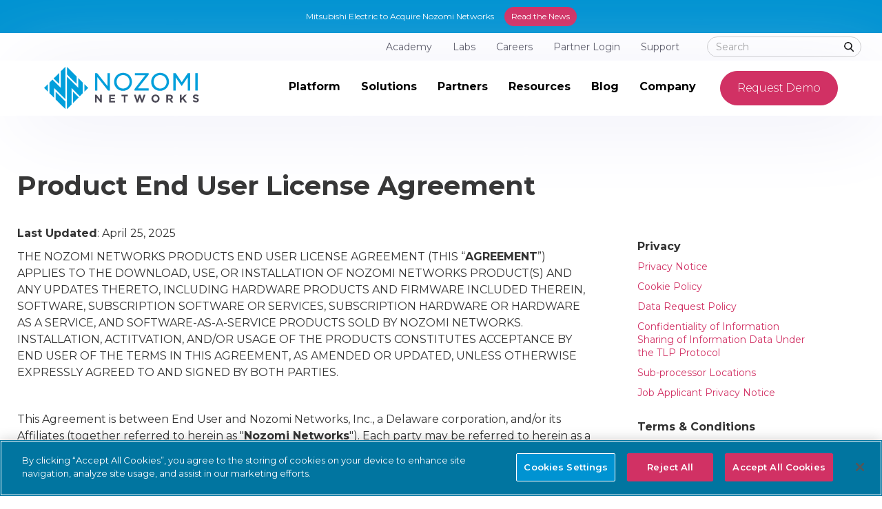

--- FILE ---
content_type: text/html
request_url: https://www.nozominetworks.com/legal/eula
body_size: 31112
content:
<!DOCTYPE html><!-- Last Published: Thu Jan 15 2026 21:12:45 GMT+0000 (Coordinated Universal Time) --><html data-wf-domain="www.nozominetworks.com" data-wf-page="6545247d392723f0e478ffc6" data-wf-site="645a4534705010e2cb244f50" lang="en" data-wf-collection="6545247d392723f0e47900c3" data-wf-item-slug="eula"><head><meta charset="utf-8"/><title>Nozomi Networks Products End User License Agreement. | Nozomi Networks</title><meta content="Nozomi Networks Products End User License Agreement." name="description"/><meta content="Nozomi Networks Products End User License Agreement. | Nozomi Networks" property="og:title"/><meta content="Nozomi Networks Products End User License Agreement." property="og:description"/><meta content="Nozomi Networks Products End User License Agreement. | Nozomi Networks" property="twitter:title"/><meta content="Nozomi Networks Products End User License Agreement." property="twitter:description"/><meta property="og:type" content="website"/><meta content="summary_large_image" name="twitter:card"/><meta content="width=device-width, initial-scale=1" name="viewport"/><link href="https://cdn.prod.website-files.com/645a4534705010e2cb244f50/css/nozomi-2023.shared.54ed40400.min.css" rel="stylesheet" type="text/css" integrity="sha384-VO1AQAnaNx5sPmnKICFZ7w1QfReWYuX86jthwn76KFAyKo1KSGl6KF2s9RXapN99" crossorigin="anonymous"/><link href="https://fonts.googleapis.com" rel="preconnect"/><link href="https://fonts.gstatic.com" rel="preconnect" crossorigin="anonymous"/><script src="https://ajax.googleapis.com/ajax/libs/webfont/1.6.26/webfont.js" type="text/javascript"></script><script type="text/javascript">WebFont.load({  google: {    families: ["Montserrat:100,100italic,200,200italic,300,300italic,400,400italic,500,500italic,600,600italic,700,700italic,800,800italic,900,900italic","Merriweather:300,300italic,400,400italic,700,700italic,900,900italic","Vollkorn:400,400italic,700,700italic","Open Sans:300,300italic,400,400italic,600,600italic,700,700italic,800,800italic"]  }});</script><script type="text/javascript">!function(o,c){var n=c.documentElement,t=" w-mod-";n.className+=t+"js",("ontouchstart"in o||o.DocumentTouch&&c instanceof DocumentTouch)&&(n.className+=t+"touch")}(window,document);</script><link href="https://cdn.prod.website-files.com/645a4534705010e2cb244f50/65dca135c2a0377136b5d42b_NN-Favicon-32x32px.png" rel="shortcut icon" type="image/x-icon"/><link href="https://cdn.prod.website-files.com/645a4534705010e2cb244f50/65dca12dbfa711f6599f64a5_NN-Favicon-256x256px-white.png" rel="apple-touch-icon"/><link href="https://www.nozominetworks.com/legal/eula" rel="canonical"/><!-- Google Tag Manager (noscript) -->
<noscript><iframe src="https://www.googletagmanager.com/ns.html?id=GTM-NMJG569"
height="0" width="0" style="display:none;visibility:hidden"></iframe></noscript>
<!-- End Google Tag Manager (noscript) -->


<!-- Google Tag Manager -->
<script>(function(w,d,s,l,i){w[l]=w[l]||[];w[l].push({'gtm.start':
new Date().getTime(),event:'gtm.js'});var f=d.getElementsByTagName(s)[0],
j=d.createElement(s),dl=l!=='dataLayer'?'&l='+l:'';j.async=true;j.src=
'https://www.googletagmanager.com/gtm.js?id='+i+dl;f.parentNode.insertBefore(j,f);
})(window,document,'script','dataLayer','GTM-NMJG569');</script>
<!-- End Google Tag Manager -->


<!-- Google tag (gtag.js) -->
<script async src="https://www.googletagmanager.com/gtag/js?id=G-XPDLLMSMHQ"></script>
<script>
  window.dataLayer = window.dataLayer || [];
  function gtag(){dataLayer.push(arguments);}
  gtag('js', new Date());

  gtag('config', 'G-XPDLLMSMHQ');
</script>


<!-- Qualified -->
<script>
(function(w,q){w['QualifiedObject']=q;w[q]=w[q]||function(){
(w[q].q=w[q].q||[]).push(arguments)};})(window,'qualified')

</script>
<script async src="https://js.qualified.com/qualified.js?token=X28nAHKt2PoL1oYJ"></script>
<!-- End Qualified -->



<script id="jetboost-script" type="text/javascript"> window.JETBOOST_SITE_ID = "clj7g82ou015p0qp589h903v7"; (function(d) { var s = d.createElement("script"); s.src = "https://cdn.jetboost.io/jetboost.js"; s.async = 1; d.getElementsByTagName("head")[0].appendChild(s); })(document); </script>

<style>
.image-div-fit {
object-fit: cover;
object-position: bottom left;
}
  .image-div-fit-related {
object-fit: cover;
object-position: bottom left;
}
 .image-div-fit-blog {
   object-position: center!important;
  }
  
  .code-snippet {
    padding: 40px; 
    background-color: #efefef; 
    width: 100%; 
    overflow-wrap: anywhere; 
    font-family: Courier New;
  }
  
  
.footer-subscribe-embed-box .hs-form-private {

display: block!important;
}

.footer-subscribe-embed-box label {
margin-bottom: 5px;
  color: #fff;
  font-family: Montserrat;
  font-weight: 400;
}

.footer-subscribe-embed-box .hs-input {
padding: 10px;
border-radius: 5px;
font-family: Montserrat;
font-size: 14px;
border: 0px;
width: 95%;
min-width: 275px;
margin-right: 10px;
}
  
.footer-subscribe-embed-box  .hs-fieldtype-checkbox {
  margin-top: 15px;
  }
  
  .footer-subscribe-embed-box li .hs-input {
min-width: 0px!important;
    width: 15px;
    list-style-type: none;
}
  
.footer-subscribe-embed-box  .inputs-list {
  padding-left: 0px;
  list-style-type: none;
  }
  
  
  
  
  .sidebar-newsletter-box  .hs-fieldtype-checkbox {
  margin-top: 15px;
  }
  
  .sidebar-newsletter-box li .hs-input {
min-width: 0px!important;
    width: 15px;
    list-style-type: none;
    font-weight: 400;
    font-size: 12px;
}
  
.sidebar-newsletter-box  .inputs-list {
  padding-left: 0px;
  list-style-type: none;
  }
  
  
  
.footer-subscribe-embed-box  .is-placeholder  {
  padding-bottom: 8px!important;
  }
  
  .footer-subscribe-embed-box .hs-input option {
    padding-bottom: 0px!important;
  }
  
.sidebar-newsletter-box .hs-input {
padding: 10px;
border-radius: 5px;
font-family: Montserrat;
font-size: 11px;
border: 0px;
width: 95%;
margin-right: 10px;
}

.sidebar-newsletter-box .hs-error-msg {
font-size: 12px;
font-weight: 800;
font-family: Montserrat;
color: #D13164;
}

.sidebar-newsletter-box .hs-error-msgs {
padding-left: 0px;
list-style-type: none
}

.sidebar-newsletter-box label {
font-family: Montserrat;
color: #fff;
font-weight: 400;
font-size: 12px;
}


.sidebar-newsletter-box .hs-button {
  margin-top: 5px;
  margin-bottom: 10px;
font-size: 14px;
padding: 10px;
  padding-left: 20px;
  padding-right: 20px;
color: #fff;
background-color: #D13164;
border: 0px;
font-family: Montserrat;
font-weight: 400;
border-radius: 20px;
  box-shadow: 0px 4px 8px rgba(0, 0, 0, 0.3);
}

  
 .sidebar-newsletter-box .hs-form-private {
   justify-content: left!important;
  }

.footer-subscribe-embed-box .hs-button {
  margin-top: 5px;
  margin-bottom: 10px;
font-size: 14px;
padding: 10px;
  padding-left: 20px;
  padding-right: 20px;
color: #fff;
background-color: #D13164;
border: 0px;
font-family: Montserrat;
font-weight: 400;
border-radius: 20px;
  box-shadow: 0px 4px 8px rgba(0, 0, 0, 0.3);
}


.footer-subscribe-embed-box .hs-error-msgs{
padding-left: 15px;
color: #D13164;
font-family: Montserrat;
font-size: 10px;
  display: block!important;
}
  
.footer-subscribe-embed-box  .hs-fieldtype-select {
  margin-right: -12px;
  }

.footer-subscribe-embed-box .submitted-message {
max-width: 350px;
margin-left: auto;
margin-right: auto;
font-size: 14px;
font-family: Montserrat;
text-align: center;
color: #fff;
font-weight: 700;
}

.legal-content-section {
    justify-content: flex-start;
    display: flex;
    line-height: 26px;
    font-family: 'Montserrat';
    font-size: 18px;
    font-weight: 400;
} 
  
.legal-content-section h5 {
    margin-top: 10px;
    font-size: 18px;
    line-height: 26px;
}
 
.legal-content-section li {
    font-weight: 400;
    line-height: 24px;
    margin-bottom: 8px;
} 
  
 .weglot-container .wgcurrent span.wgicon {
    display: none !important;
  }

  /* Optional: Add your own icon using background-image or font icon */
  .weglot-container .wgcurrent {
    padding-left: 20px;
    background-image: url('https://cdn.prod.website-files.com/645a4534705010e2cb244f50/67e092000fdc3f41bf9bc2ec_globe.svg');
    background-repeat: no-repeat;
    background-size: 16px 16px;
    background-position: left center;
  }
  
  
  @supports (display: flex) {
  @media screen and (max-width: 480px) {
  .footer-subscribe-embed-box .hs-form-private {
display: block!important;
}
  }
}
  
  
  
</style>











<style>
.w-richtext ul li {
list-style-type: circle;
}
</style><script type="text/javascript">window.__WEBFLOW_CURRENCY_SETTINGS = {"currencyCode":"USD","symbol":"$","decimal":".","fractionDigits":2,"group":",","template":"{{wf {\"path\":\"symbol\",\"type\":\"PlainText\"} }} {{wf {\"path\":\"amount\",\"type\":\"CommercePrice\"} }} {{wf {\"path\":\"currencyCode\",\"type\":\"PlainText\"} }}","hideDecimalForWholeNumbers":false};</script></head><body><div class="navigation-full"><section class="announcement-bar"><div class="w-layout-blockcontainer announcement-bar-container w-container"><div class="announcement-bar-text">Mitsubishi Electric to Acquire Nozomi Networks<br/></div><a href="https://www.nozominetworks.com/press-release/mitsubishi-electric-to-acquire-nozomi-networks" target="_blank" class="announcement-bar-button w-button">Read the News</a></div></section><div class="navigation-top-banner"><div class="container-navigation top-menu-container w-container"><div class="navigation-link-wrapper top-navigation-link-wrapper"><a href="/academy" class="top-menu-link-block w-inline-block"><div class="top-menu-link-text">Academy</div></a><a href="/labs" class="top-menu-link-block w-inline-block"><div class="top-menu-link-text">Labs</div></a><a href="/company/careers" class="top-menu-link-block w-inline-block"><div class="top-menu-link-text">Careers</div></a><a href="https://partners.nozominetworks.com/English/" target="_blank" class="top-menu-link-block w-inline-block"><div class="top-menu-link-text">Partner Login</div></a><a href="/support" class="top-menu-link-block w-inline-block"><div class="top-menu-link-text">Support</div></a><div class="search-bar-container"><form action="/search" class="search w-form"><input class="search-input new-search w-input" maxlength="256" name="query" placeholder="Search" type="search" id="search" required=""/><input type="submit" class="search-button new-search-button w-button" value=""/></form></div></div></div></div><div data-collapse="medium" data-animation="default" data-duration="400" data-easing="ease" data-easing2="ease" role="banner" class="navigation w-nav"><div class="container-navigation"><div class="navigation-link-wrapper"><a href="/" class="brand w-nav-brand"><img src="https://cdn.prod.website-files.com/645a4534705010e2cb244f50/647cdfc8e9b140d6c4dd4877_nozomi-logo.svg" loading="eager" width="Auto" height="Auto" alt="Nozomi logo" class="logo-image"/></a></div><div class="navigation-button-wrapper"><nav role="navigation" class="menu-wrap w-nav-menu"><div data-hover="false" data-delay="0" data-w-id="1ab40eba-a5f5-f7de-7704-089030f70ece" class="dropdown w-dropdown"><div class="nav-toggle w-dropdown-toggle"><div>Platform</div></div><nav class="dropdown-list w-dropdown-list"><div class="w-layout-grid grid dropdown-nav-grid"><div id="w-node-_3ea21f8a-1846-69ab-921e-8e8150a3c30a-30f70ec3" class="nav-dropdown-column-wrapper white-box-column-wrapper"><div class="nav-dropdown-white-box-wrapper"><img src="https://cdn.prod.website-files.com/645a4534705010e2cb244f50/647dee6d3014cdc037112e34_nozomi-platform-menu-icon-1.svg" loading="lazy" alt=""/><h3 class="nozomi-mega-menu-white-box-header">Platform Overview</h3><p class="nozomi-mega-menu-white-box-paragraph">Our industrial cybersecurity solutions deliver unmatched asset intelligence, threat detection and AI-driven insights.</p><a href="/products" class="nozomi-mega-menu-white-box-link w-inline-block"><div class="nozomi-mega-menu-white-box-link-text">Learn more</div></a></div></div><div id="w-node-_400aa6f7-63fa-cc3f-8563-dc071d4fcba7-30f70ec3" class="nav-dropdown-column-wrapper"><div class="nav-link-list-dropdown-wrapper"><div class="nav-link-list-small-header">MANAGERS</div><a href="/products/vantage" class="nav-link-list-link nav-link-list-tag-wrapper w-inline-block"><div class="nav-list-link-text">Vantage</div><div class="nav-link-list-tag"><div class="nav-link-list-tag-text">Cloud</div></div></a><a href="/products/central-management-console" class="nav-link-list-link nav-link-list-tag-wrapper nav-link-list-tag-wrapper-wide w-inline-block"><div class="nav-list-link-text">Central Management Console</div><div class="nav-link-list-tag nav-link-list-tag-wide"><div class="nav-link-list-tag-text nav-link-list-tag-text-absolute">On-prem</div></div></a><div class="nav-link-list-small-header nav-link-list-small-header---next">SENSORS</div><a href="/products/guardian" class="nav-link-list-link nav-link-list-tag-wrapper w-inline-block"><div class="nav-list-link-text">Guardian</div><div class="nav-link-list-tag"><div class="nav-link-list-tag-text">Network</div></div></a><a href="/products/guardian-air" class="nav-link-list-link nav-link-list-tag-wrapper w-inline-block"><div class="nav-list-link-text">Guardian Air</div><div class="nav-link-list-tag"><div class="nav-link-list-tag-text">Wireless</div></div></a><a href="/products/arc" class="nav-link-list-link nav-link-list-tag-wrapper w-inline-block"><div class="nav-list-link-text">Arc</div><div class="nav-link-list-tag"><div class="nav-link-list-tag-text">Endpoint</div></div></a><a href="/products/arc-embedded" class="nav-link-list-link nav-link-list-tag-wrapper w-inline-block"><div class="nav-list-link-text">Arc Embedded</div><div class="nav-link-list-tag"><div class="nav-link-list-tag-text">Endpoint</div></div></a></div></div><div id="w-node-_8730e6f1-8673-ca17-3bad-23bbb90646c4-30f70ec3" class="nav-dropdown-column-wrapper"><div class="nav-link-list-dropdown-wrapper"><div class="nav-link-list-small-header">ENHANCEMENTS</div><a href="/products/vantage-iq" class="nav-link-list-link w-inline-block"><div class="nav-list-link-text">Vantage IQ</div></a><a href="/products/asset-intelligence" class="nav-link-list-link w-inline-block"><div class="nav-list-link-text">Asset Intelligence</div></a><a href="/products/threat-intelligence" class="nav-link-list-link w-inline-block"><div class="nav-list-link-text">Threat Intelligence</div></a><a href="/products/smart-polling" class="nav-link-list-link w-inline-block"><div class="nav-list-link-text">Smart Polling</div></a><a href="/products/ti-expansion-pack-powered-by-mandiant" class="nav-link-list-link w-inline-block"><div class="nav-list-link-text">TI Expansion Pack<br/><span class="mega-menu-sub-tilte">Powered by Mandiant</span></div></a><a href="/technology-alliance-ecosystem" class="nav-link-list-link w-inline-block"><div class="nav-list-link-text">Integrations</div></a></div></div><div id="w-node-d93d606f-7616-665b-d9d6-f2be7c09df30-30f70ec3" class="nav-dropdown-column-wrapper white-box-column-wrapper"><div class="nav-dropdown-white-box-wrapper"><img src="https://cdn.prod.website-files.com/645a4534705010e2cb244f50/647df4835368816567937004_nozomi-platform-menu-icon-2.svg" loading="lazy" alt=""/><h3 class="nozomi-mega-menu-white-box-header">Professional Services</h3><p class="nozomi-mega-menu-white-box-paragraph">OT and IoT security expertise that speeds solution deployment and maximizes value</p><a href="/professional-services" class="nozomi-mega-menu-white-box-link w-inline-block"><div class="nozomi-mega-menu-white-box-link-text">Learn more</div></a></div></div></div></nav></div><div data-hover="false" data-delay="0" data-w-id="e1a612db-5ef3-2e1e-ef70-834ad7caa020" class="dropdown w-dropdown"><div class="nav-toggle w-dropdown-toggle"><div>Solutions</div></div><nav class="dropdown-list w-dropdown-list"><div class="w-layout-grid grid dropdown-nav-grid dropdown-nav-grid-solutions"><div id="w-node-e1a612db-5ef3-2e1e-ef70-834ad7caa030-30f70ec3" class="nav-dropdown-column-wrapper nav-dropdown-column-wrapper---border-right nav-dropdown-solutions-wrapper"><div class="nav-link-list-dropdown-wrapper"><div class="nav-link-list-small-header-with-icon-wrapper"><img src="https://cdn.prod.website-files.com/645a4534705010e2cb244f50/647df7bf62bc558e18211b85_nozomi-solutions-menu-icon-1.svg" loading="lazy" alt="" class="nav-link-list-small-header-icon"/><div class="nav-link-list-small-header">BUSINESS NEED</div></div><a href="/solutions/iot-ot-asset-inventory-management" class="nav-link-list-link w-inline-block"><div class="nav-list-link-text">Asset Inventory Management</div></a><a href="/solutions/threat-detection-and-response" class="nav-link-list-link w-inline-block"><div class="nav-list-link-text">Threat Detection &amp; Response</div></a><a href="/solutions/iot-ot-network-monitoring" class="nav-link-list-link w-inline-block"><div class="nav-list-link-text">Continuous Network Monitoring</div></a><a href="/solutions/iot-ot-vulnerability-management" class="nav-link-list-link w-inline-block"><div class="nav-list-link-text">Vulnerability Management</div></a><a href="/solutions/ot-risk-management" class="nav-link-list-link w-inline-block"><div class="nav-list-link-text">Risk Management</div></a><a href="/solutions/iot-security" class="nav-link-list-link w-inline-block"><div class="nav-list-link-text">IoT Security</div></a><a href="/solutions/data-center-cybersecurity" class="nav-link-list-link w-inline-block"><div class="nav-list-link-text">Data Center Cybersecurity</div></a><a href="/solutions/building-automation-system-cybersecurity" class="nav-link-list-link w-inline-block"><div class="nav-list-link-text">Building Automation System<br/>Cybersecurity</div></a></div></div><div id="w-node-f086dac4-d3e5-963f-9b8e-0ff111f5ae9d-30f70ec3" class="nav-dropdown-column-wrapper nav-dropdown-solutions-wrapper"><div class="nav-link-list-dropdown-wrapper"><div class="nav-link-list-small-header-with-icon-wrapper industry-nav-link-list-small-header"><img src="https://cdn.prod.website-files.com/645a4534705010e2cb244f50/647df7bf74ced86d0dc1c29c_nozomi-solutions-menu-icon-3.svg" loading="lazy" alt="" class="nav-link-list-small-header-icon"/><div class="nav-link-list-small-header">INDUSTRY</div></div><div class="nav-link-list-two-column-wrapper w-row"><div class="w-col w-col-6 w-col-stack"><a href="/industries/airport-cybersecurity" class="nav-link-list-link w-inline-block"><div class="nav-list-link-text">Airports</div></a><a href="/industries/electric-utilities-cybersecurity" class="nav-link-list-link w-inline-block"><div class="nav-list-link-text">Electric Utilities</div></a><a href="/industries/healthcare-cybersecurity" class="nav-link-list-link w-inline-block"><div class="nav-list-link-text">Healthcare</div></a><a href="/industries/manufacturing-cybersecurity" class="nav-link-list-link w-inline-block"><div class="nav-list-link-text">Manufacturing</div></a><a href="/industries/maritime-cybersecurity" class="nav-link-list-link w-inline-block"><div class="nav-list-link-text">Maritime</div></a><a href="/industries/mining-cybersecurity" class="nav-link-list-link w-inline-block"><div class="nav-list-link-text">Mining</div></a><a href="/industries/oil-gas-cybersecurity" class="nav-link-list-link w-inline-block"><div class="nav-list-link-text">Oil &amp; Gas</div></a></div><div class="column-3 w-col w-col-6 w-col-stack"><a href="/industries/pharmaceutical-cybersecurity" class="nav-link-list-link w-inline-block"><div class="nav-list-link-text">Pharmaceutical</div></a><a href="/industries/rail-cybersecurity" class="nav-link-list-link w-inline-block"><div class="nav-list-link-text">Rail</div></a><a href="/industries/retail-cybersecurity" class="nav-link-list-link w-inline-block"><div class="nav-list-link-text">Retail</div></a><a href="/industries/smart-cities-cybersecurity" class="nav-link-list-link w-inline-block"><div class="nav-list-link-text">Smart Cities</div></a><a href="/industries/stadiums-arenas" class="nav-link-list-link w-inline-block"><div class="nav-list-link-text">Stadiums &amp; Arenas</div></a><a href="/industries/water-wastewater-cybersecurity" class="nav-link-list-link w-inline-block"><div class="nav-list-link-text">Water &amp;<br/>Wastewater</div></a></div></div></div><div class="nav-link-list-dropdown-wrapper"><div class="nav-link-list-small-header-with-icon-wrapper industry-nav-link-list-small-header"><img src="https://cdn.prod.website-files.com/645a4534705010e2cb244f50/680795adac3432a8e2f43d22_fed-gov-icon.png" loading="lazy" alt="" class="nav-link-list-small-header-icon public-sector-icon"/><div class="nav-link-list-small-header">PUBLIC SECTOR</div></div><div class="nav-link-list-two-column-wrapper w-row"><div class="w-col w-col-6 w-col-stack"><a href="/industries/federal-government" class="nav-link-list-link w-inline-block"><div class="nav-list-link-text">Federal Government</div></a></div><div class="column-3 w-col w-col-6 w-col-stack"><a href="/industries/state-local-government" class="nav-link-list-link w-inline-block"><div class="nav-list-link-text">State &amp; Local</div></a></div></div></div></div><div id="w-node-_6cc7f1ae-788f-64bd-f869-1683ba23c206-30f70ec3" class="nav-dropdown-column-wrapper nav-dropdown-column-wrapper---border-right nav-dropdown-solutions-wrapper"><div class="nav-link-list-dropdown-wrapper"><div class="nav-link-list-small-header-with-icon-wrapper"><img src="https://cdn.prod.website-files.com/645a4534705010e2cb244f50/647df7bfb032786965be445e_nozomi-solutions-menu-icon-2.svg" loading="lazy" alt="" class="nav-link-list-small-header-icon"/><div class="nav-link-list-small-header">COMPLIANCE</div></div><a href="/compliance/isa-iec-62443-standards" class="nav-link-list-link w-inline-block"><div class="nav-list-link-text">ISA/IEC 62443 Standards</div></a><a href="/compliance/nerc-cip" class="nav-link-list-link w-inline-block"><div class="nav-list-link-text">NERC CIP</div></a><a href="/compliance/nerc-cip-015" class="nav-link-list-link nav-link-list-link-indent w-inline-block"><div class="nav-list-link-text">NERC CIP-015</div></a><a href="/compliance/nis2-directive-compliance" class="nav-link-list-link w-inline-block"><div class="nav-list-link-text">NIS2 Directive</div></a><a href="/compliance/sec-cybersecurity-rules" class="nav-link-list-link w-inline-block"><div class="nav-list-link-text">SEC Cybersecurity Rules</div></a><a href="/compliance/tsa-security-directives" class="nav-link-list-link w-inline-block"><div class="nav-list-link-text">TSA Security Directives</div></a></div></div></div></nav></div><div data-hover="false" data-delay="0" data-w-id="9a7c8e13-35ed-5514-55fe-acbc3f5fa706" class="dropdown w-dropdown"><div class="nav-toggle w-dropdown-toggle"><div>Partners</div></div><nav class="dropdown-list w-dropdown-list"><div class="w-layout-grid grid dropdown-nav-grid dropdown-nav-grid-partners"><div id="w-node-_73cd8bf4-a1be-55e6-0b6d-dc5f9a824c35-30f70ec3" class="nav-dropdown-column-wrapper white-box-column-wrapper"><div class="nav-dropdown-white-box-wrapper nav-dropdown-white-box-wrapper---wide partner-mega-menu-box"><img src="https://cdn.prod.website-files.com/645a4534705010e2cb244f50/647dfde6427cc3addfcd2765_nozomi-partners-menu-icon-1.svg" loading="lazy" alt=""/><h3 class="nozomi-mega-menu-white-box-header nozomi-mega-menu-white-box-header---wide">Why Partner with Us</h3><p class="nozomi-mega-menu-white-box-paragraph">Our global partner network deploys OT &amp; IoT cybersecurity solutions for customers around the world.</p><a href="/partners" class="nozomi-mega-menu-white-box-link w-inline-block"><div class="nozomi-mega-menu-white-box-link-text">Learn more</div></a></div></div><div id="w-node-_9a7c8e13-35ed-5514-55fe-acbc3f5fa70c-30f70ec3" class="nav-dropdown-column-wrapper white-box-column-wrapper"><div class="nav-dropdown-white-box-wrapper nav-dropdown-white-box-wrapper---wide partner-mega-menu-box"><img src="https://cdn.prod.website-files.com/645a4534705010e2cb244f50/647dfea905891930ecca34ac_nozomi-about-menu-icon-1.svg" loading="lazy" alt="" class="partner-menu-icon-1"/><h3 class="nozomi-mega-menu-white-box-header nozomi-mega-menu-white-box-header---wide">Our Partners</h3><p class="nozomi-mega-menu-white-box-paragraph">Explore all Nozomi Networks partners</p><a href="/partners#our-partners" class="nozomi-mega-menu-white-box-link w-inline-block"><div class="nozomi-mega-menu-white-box-link-text">Learn more</div></a></div></div><div id="w-node-_22c9ad28-eba7-dea8-6747-bc706e91b27b-30f70ec3" class="nav-dropdown-column-wrapper white-box-column-wrapper"><div class="nav-dropdown-white-box-wrapper nav-dropdown-white-box-wrapper---wide partner-mega-menu-box"><img src="https://cdn.prod.website-files.com/645a4534705010e2cb244f50/65df8146636482acba9ef204_partner-search-icon.svg" loading="lazy" alt="" class="partner-mega-menu-icon-med"/><h3 class="nozomi-mega-menu-white-box-header nozomi-mega-menu-white-box-header---wide">Find a Partner</h3><p class="nozomi-mega-menu-white-box-paragraph">Find a certified Nozomi Networks partner in your country.</p><a href="/partners/find-a-partner" class="nozomi-mega-menu-white-box-link w-inline-block"><div class="nozomi-mega-menu-white-box-link-text">Learn more</div></a></div></div><div id="w-node-b6981566-e6b8-35f7-7a13-38fef51a2191-30f70ec3" class="nav-dropdown-column-wrapper white-box-column-wrapper"><div class="nav-dropdown-white-box-wrapper nav-dropdown-white-box-wrapper---wide partner-mega-menu-box"><img src="https://cdn.prod.website-files.com/645a4534705010e2cb244f50/64d507342134d4fe7e42c63f_NN-Icons-3-Colors-400x400px_laptop-140.svg" loading="lazy" alt="" class="partner-portal-icon partner-portal-icon-lg"/><h3 class="nozomi-mega-menu-white-box-header nozomi-mega-menu-white-box-header---wide">Partner Portal</h3><p class="nozomi-mega-menu-white-box-paragraph">Log into the Nozomi Networks partner portal.</p><a href="https://partners.nozominetworks.com/English/" target="_blank" class="nozomi-mega-menu-white-box-link w-inline-block"><div class="nozomi-mega-menu-white-box-link-text">Log In</div></a></div></div></div></nav></div><div data-hover="false" data-delay="0" data-w-id="7d3ce5f9-6240-b523-6112-039ee7d7c514" class="dropdown w-dropdown"><div class="nav-toggle w-dropdown-toggle"><div>Resources</div></div><nav class="dropdown-list w-dropdown-list"><div class="w-layout-grid grid dropdown-nav-grid dropdown-nav-resources-grid"><div id="w-node-c0f1f060-a76b-da20-975b-6301dc235111-30f70ec3" class="nav-dropdown-column-wrapper white-box-column-wrapper"><div class="nav-dropdown-white-box-wrapper nav-dropdown-white-box-wrapper---wide"><img src="https://cdn.prod.website-files.com/645a4534705010e2cb244f50/647e083e33848493787fd49d_nozomi-resources-menu-icon-1.svg" loading="lazy" alt=""/><h3 class="nozomi-mega-menu-white-box-header nozomi-mega-menu-white-box-header---wide">Resource Library</h3><p class="nozomi-mega-menu-white-box-paragraph">Browse OT &amp; IoT security research, guides, videos and more from the Nozomi Networks team.</p><a href="/resources" class="nozomi-mega-menu-white-box-link w-inline-block"><div class="nozomi-mega-menu-white-box-link-text">View Resources</div></a></div></div><div id="w-node-b95a8b1c-9b8b-0bf5-6bcc-881812dba420-30f70ec3" class="nav-dropdown-column-wrapper nav-dropdown-resources-columns-wrapper"><div class="nav-link-list-dropdown-wrapper"><div class="nav-link-list-small-header">RESOURCES</div><div class="nav-link-list-two-column-wrapper w-row"><div class="nav-menu-resources-column-1 w-col w-col-6"><a href="/customer-stories" class="nav-link-list-link w-inline-block"><div class="nav-list-link-text">Case Studies</div></a><a href="/content-packs" class="nav-link-list-link w-inline-block"><div class="nav-list-link-text">Content Packs</div></a><a href="/data-sheets" class="nav-link-list-link w-inline-block"><div class="nav-list-link-text">Data Sheets</div></a><a href="/ot-cybersecurity-faqs" class="nav-link-list-link w-inline-block"><div class="nav-list-link-text">OT Cyber FAQs</div></a><a href="/guides" class="nav-link-list-link w-inline-block"><div class="nav-list-link-text">Guides </div></a><a href="/research-reports" class="nav-link-list-link w-inline-block"><div class="nav-list-link-text">Research Reports</div></a></div><div class="column-4 w-col w-col-6"><a href="/solution-briefs" class="nav-link-list-link w-inline-block"><div class="nav-list-link-text">Solution Briefs</div></a><a href="/videos" class="nav-link-list-link w-inline-block"><div class="nav-list-link-text">Videos</div></a><a href="/webinars" class="nav-link-list-link w-inline-block"><div class="nav-list-link-text">Webinars</div></a><a href="/white-papers" class="nav-link-list-link w-inline-block"><div class="nav-list-link-text">White Papers</div></a><a href="/trust-center" class="nav-link-list-link w-inline-block"><div class="nav-list-link-text">Trust Center</div></a></div></div></div></div><div id="w-node-_75fdf6f2-5fd5-5484-f185-d94876eefc91-30f70ec3" class="nav-dropdown-column-wrapper white-box-column-wrapper"><div class="nav-dropdown-white-box-wrapper nav-dropdown-white-box-wrapper---wide"><img src="https://cdn.prod.website-files.com/645a4534705010e2cb244f50/647dfea905891930ecca34ac_nozomi-about-menu-icon-1.svg" loading="lazy" alt=""/><h3 class="nozomi-mega-menu-white-box-header nozomi-mega-menu-white-box-header---wide">Customer Hub</h3><p class="nozomi-mega-menu-white-box-paragraph">Explore our latest customer resources, including webinars, how-to videos, content packs and more.</p><a href="/customer-resources" class="nozomi-mega-menu-white-box-link w-inline-block"><div class="nozomi-mega-menu-white-box-link-text">View Hub</div></a></div></div></div></nav></div><a href="/blog" class="top-nav-link-block w-inline-block"><div class="nav-toggle">Blog</div></a><div data-hover="false" data-delay="0" class="dropdown w-dropdown"><div class="nav-toggle w-dropdown-toggle"><div>Company</div></div><nav class="dropdown-list w-dropdown-list"><div class="w-layout-grid grid dropdown-nav-grid dropdown-nav-grid-company"><div id="w-node-_521dd46f-a407-64a5-dd19-ffaa1e9ebfbe-30f70ec3" class="nav-dropdown-column-wrapper white-box-column-wrapper"><div class="nav-dropdown-white-box-wrapper nav-dropdown-white-box-wrapper---wide"><img src="https://cdn.prod.website-files.com/645a4534705010e2cb244f50/647dfea905891930ecca34ac_nozomi-about-menu-icon-1.svg" loading="lazy" alt=""/><h3 class="nozomi-mega-menu-white-box-header nozomi-mega-menu-white-box-header---wide">About Nozomi Networks</h3><p class="nozomi-mega-menu-white-box-paragraph">We keep critical infrastructure and operational technology cyber resilient.</p><a href="/company" class="nozomi-mega-menu-white-box-link w-inline-block"><div class="nozomi-mega-menu-white-box-link-text">Learn more</div></a></div></div><div id="w-node-_521dd46f-a407-64a5-dd19-ffaa1e9ebfc8-30f70ec3" class="nav-dropdown-column-wrapper"><div class="nav-link-list-dropdown-wrapper nav-icon-links-grid-wrapper"><div class="nav-icon-links-column-wrapper w-row"><div class="w-col w-col-6"><a href="/company/leadership" class="nav-icon-links-block w-inline-block"><img src="https://cdn.prod.website-files.com/645a4534705010e2cb244f50/64c93675ed962a0e3b6e45d8_leadership-team-icon.svg" loading="lazy" alt="" class="nav-icon-links-icon company-links-icon"/><div class="nav-icon-links-text">Leadership Team</div></a><a href="/events" class="nav-icon-links-block w-inline-block"><img src="https://cdn.prod.website-files.com/645a4534705010e2cb244f50/64b57df71e33d8cb8245cbe7_%20events-icon.svg" loading="lazy" alt="" class="nav-icon-links-icon company-links-icon"/><div class="nav-icon-links-text">Events</div></a><a href="/company/newsroom" class="nav-icon-links-block w-inline-block"><img src="https://cdn.prod.website-files.com/645a4534705010e2cb244f50/64b57df7bb1169138c54ebc8_newsroom-icon.svg" loading="lazy" alt="" class="nav-icon-links-icon company-links-icon"/><div class="nav-icon-links-text">Newsroom</div></a></div><div class="w-col w-col-6"><a href="/company/careers" class="nav-icon-links-block w-inline-block"><img src="https://cdn.prod.website-files.com/645a4534705010e2cb244f50/64b57df7e2340e9dfe2c628b_careers-icon.svg" loading="lazy" alt="" class="nav-icon-links-icon company-links-icon"/><div class="nav-icon-links-text">Careers</div></a><a href="/customer-stories" class="nav-icon-links-block w-inline-block"><img src="https://cdn.prod.website-files.com/645a4534705010e2cb244f50/64b57df7de423e6e0ba360c1_customer-testimonials.svg" loading="lazy" alt="" class="nav-icon-links-icon company-links-icon"/><div class="nav-icon-links-text">Customer Stories</div></a><a href="/company/contact-us" class="nav-icon-links-block w-inline-block"><img src="https://cdn.prod.website-files.com/645a4534705010e2cb244f50/64b57df87f088fba967ffc33_contact-us.svg" loading="lazy" alt="" class="nav-icon-links-icon company-links-icon contact-us-menu-icon"/><div class="nav-icon-links-text">Contact Us</div></a></div></div></div></div></div></nav></div><div class="search-bar-container search-bar-container-mobile-nav"><form action="/search" class="search search-bar-container-mobile-nav w-form"><input class="search-input new-search search-input-mobile-nav w-input" maxlength="256" name="query" placeholder="" type="search" id="search" required=""/><input type="submit" class="search-button new-search-button w-button" value=""/></form></div></nav><a href="/demo" class="nav-button hs-cta-trigger-button-hs-cta-trigger-button-152380361226 w-button">Request Demo</a><div class="menu-button w-nav-button"><div class="w-icon-nav-menu"></div></div></div></div></div></div><section class="legal-content-section"><div class="w-layout-blockcontainer legal-content-section-container w-container"><div class="legal-content-section-post-wrapper"><h1 class="legal-content-title">Product End User License Agreement</h1><div class="legal-rich-text w-richtext"><p><strong>Last Updated</strong>: April 25, 2025</p><p>THE NOZOMI NETWORKS PRODUCTS END USER LICENSE AGREEMENT (THIS “<strong>AGREEMENT</strong>”) APPLIES TO THE DOWNLOAD, USE, OR INSTALLATION OF NOZOMI NETWORKS PRODUCT(S) AND ANY UPDATES THERETO, INCLUDING HARDWARE PRODUCTS AND FIRMWARE INCLUDED THEREIN, SOFTWARE, SUBSCRIPTION SOFTWARE OR SERVICES, SUBSCRIPTION HARDWARE OR HARDWARE AS A SERVICE, AND SOFTWARE-AS-A-SERVICE PRODUCTS SOLD BY NOZOMI NETWORKS. INSTALLATION, ACTITVATION, AND/OR USAGE OF THE PRODUCTS CONSTITUTES ACCEPTANCE BY END USER OF THE TERMS IN THIS AGREEMENT, AS AMENDED OR UPDATED, UNLESS OTHERWISE EXPRESSLY AGREED TO AND SIGNED BY BOTH PARTIES.</p><p>‍</p><p>This Agreement is between End User and Nozomi Networks, Inc., a Delaware corporation, and/or its Affiliates (together referred to herein as &quot;<strong>Nozomi Networks</strong>&quot;). Each party may be referred to herein as a “<strong>Party</strong>” or together the “<strong>Parties</strong>.” </p><p> </p><p><strong>1. Definitions. </strong>The following capitalized terms shall have the meanings set forth below: <br/></p><ol role="list"><li><strong>“Affiliate(s)” </strong>means an entity controlled by either Party by ownership of at least fifty percent (50%) of the voting equity interests of such entity. </li><li>“<strong>Authorized Partner</strong>” means a Nozomi Networks authorized reseller, distributor, or managed services provider. </li><li>“<strong>Deliverables”</strong> means any configurations, reports, and/or written documentation generated for End User in connection with the performance of the Professional Services.</li><li><strong>“Delivery” </strong>means (i) in the case of Software, when the Software is made available by Nozomi Networks for End User to electronically download; (ii) in the case of Subscription Services, when the Subscription Service has been provisioned and made available to End User to access; and (iii) in the case of Hardware, when the Hardware has been tendered by Nozomi Networks for shipment in accordance with EXW (Nozomi Networks docks) shipping terms (INCOTERMS 2020).</li><li><strong>“Documentation” </strong>means Nozomi Networks technical specifications that accompany and describe the installation, use and operation of a Product.</li><li><strong>“End User” </strong>means the Party that has purchased or licensed the Products for its own use, either directly from Nozomi Networks or through an Authorized Partner. The Products ordered through an Authorized Partner are licensed directly to the End User subject to the terms and conditions herein.</li><li><strong>“End User Data</strong>” means all data that is uploaded, transmitted, automatically collected, or otherwise submitted by End User in connection with End User’s use of the Products. End User Data does not include any Threat Actor Data or publicly available data.</li><li><strong>“Hardware” </strong>means the physical Nozomi Networks branded hardware on which the Software and Subscription Services operate.</li><li><strong>“Nozomi Networks Vantage” </strong>means the global cloud-based SaaS solution which works in conjunction with Hardware. Nozomi Networks Vantage unifies the management of multiple sensor deployments into a single web interface and provides global visibility, vulnerability reports, and detection of cyber threats in the End User OT and IoT networks.</li><li><strong>“Order” </strong>means a signed Nozomi Networks quotation, a purchase order accepted by Nozomi Networks, a mutually signed SOW, or another mutually agreed upon order form. A purchase order shall reference a Nozomi Networks quotation number and identify the agreed upon the Products and Services to be purchased, mutually agreed upon pricing arrangements, Order Term, and other terms and conditions as may be mutually agreed upon by the Parties.</li><li>“<strong>Order Term</strong>” means the period specified in an Order during which End User is authorized by Nozomi Networks to access and use the Products or during which Services will be performed.</li><li><strong>“Products” </strong>means the Nozomi Networks branded Hardware, Software, or Subscription Services.</li><li><strong>“Professional Services” </strong>means the installation, configuration, and training services that Nozomi Networks may provide to an End User.</li><li><strong>“Services”</strong> means Professional Services or Support.</li><li><strong>“Software”</strong> means Nozomi Networks software (in object code format) or content, any updates or upgrades thereto provided to End User by Nozomi Networks or its Affiliates.  Software may be delivered to End User on Hardware or on a standalone basis.   </li><li><strong>“SOW”</strong> means a mutually executed statement of work describing the Professional Services to be performed by Nozomi Networks for End User.</li><li><strong>“Subscription Services”</strong> means the cloud-based SaaS solutions and other subscription services, including content, updates and upgrades thereto, made available to End User by Nozomi Networks directly or through its Authorized Partners and suppliers.  Subscription Services include, without limitation Nozomi Networks Arc™, OT Threat Feed service, and Nozomi Networks Vantage™.</li><li><strong>“Support”</strong> means the technical support and maintenance services for the Products and periodic bug fixes and updates to the Products that Nozomi Networks may make generally available at an annual subscription cost to End Users. </li><li>“<strong>Threat Actor Data</strong>” means any malware, spyware, virus, worm, Trojan horse, or other potentially malicious or harmful code or files, URLs, DNS data, network telemetry, commands, processes or techniques, metadata, or other information or data, in each case that is potentially related to unauthorized third parties associated therewith and that: (i) End User provides to Nozomi Networks in connection with this Agreement, or (ii) is collected or discovered during the course of Nozomi Networks providing Products, excluding any such information or data that identifies End User or to the extent that it includes personally identifiable information.</li></ol><p>‍</p><p><strong>2. Software License Grant, Access and Use of the Subscription Services</strong> <br/></p><ol role="list"><li><strong>Software License</strong>. For the Order Term, and subject to End User’s compliance with the terms of the Agreement, Nozomi Networks grants End User a non-exclusive, limited, non-transferable, revocable, non-sublicensable right to execute the Software in object code format (&quot;License&quot;). Such License shall be limited to End User’s and its Affiliate’s internal business purposes only in accordance with the Documentation.  </li><li><strong>Subscription Services. </strong>For the Order Term, and subject to End User’s compliance with the terms of the Agreement, Nozomi Networks grants End User a non-exclusive, limited, non-transferable, non-sublicensable, revocable right to use and access the Subscription Services. Such right shall be limited to End User’s and its Affiliate’s internal business purposes only in accordance with the Documentation. </li><li><strong>Support and Service Level Commitments</strong>. For the duration of the Order Term, Nozomi Networks shall provide Support to End User subject to Nozomi Networks Customer Support Terms and Condition found here: <a href="https://www.nozominetworks.com/legal/customer-support-terms-and-conditions">https://www.nozominetworks.com/legal/customer-support-terms-and-conditions</a> and subject to the Nozomi Networks Support Global Data Sheet found here: <a href="https://www.nozominetworks.com/resources/global-customer-support">https://www.nozominetworks.com/resources/global-customer-support</a>. For Subscription Services, Nozomi Networks shall provide the service level commitments outlined in the Service Level Agreement available at: <a href="https://www.nozominetworks.com/legal/sla">https://www.nozominetworks.com/legal/sla</a>. </li><li>End User is solely responsible for acquiring and maintaining all the equipment, software, services, and items necessary to access and make use of the Subscription Services, including without limitation paying all fees, charges, taxes, and other costs related to internet access and for configuration changes that may be required to route activity to the Products. </li><li>Upon registration and/or use of the Subscription Services, End User shall be required to provide certain information (including username, password and billing information). End User agrees to provide true, accurate, complete and current information. End User is solely responsible for maintaining the confidentiality of any passwords and account information required to access Subscription Services, for all acts that occur in connection with End User’s account and to immediately notify Nozomi Networks of any unauthorized use of End User’s account. End User is solely responsible for any information it provides in connection with the Subscription Services and its use thereof.  </li><li>In addition, Nozomi Networks Vantage interoperates with third-party services such as Amazon Web Services (“<strong>Third-Party Services</strong>”) and depends on continuing availability of and access to such Third-Party Services, including application programming interfaces. If for any reason a Third-Party Service ceases to be available on reasonable terms, then Nozomi Networks may be unable to continue to provide all the functions of its Nozomi Networks Vantage services. If a Third-Party Service becomes permanently unavailable for interoperation with the Nozomi Networks Vantage (other than as a result of an act or omission of End User), then End User may terminate the affected Orders and Nozomi Networks will refund to End User any prepaid and unused fees for such Orders. </li></ol><p>‍</p><p><strong>3. Limitations on Use and Proprietary Rights</strong> <br/></p><ol role="list"><li><strong>Limitation on Use. </strong>End User may not: (i) make unauthorized copies of the Products; (ii) disclose, distribute, transfer or market the Products to third parties; (iii) remove or modify any proprietary notices, labels or marks on or in any copy of the Products; (iv) distribute, sell, sublicense, rent, lease or use the Products or Hardware (or any portion thereof) for time sharing, hosting, service provider or other computer services to third parties or otherwise make the functionality of the Products available to third parties; (v) translate, reverse engineer, decompile or disassemble the Products; or (vi) use a previous version or copy of the Products after having received an upgraded version as a replacement of the prior version. All copies of the prior version must be destroyed by End User.  Upon written request by Nozomi Networks, End User shall certify in a writing signed by an officer of End User and delivered to Nozomi Networks that all such copies have been returned, destroyed or erased.</li><li><strong>Subscription Services Acceptable Use.</strong> End User agrees to comply with all applicable rules regarding online conduct and the collection and transmission of data, including all laws, rules, codes and regulations of the jurisdictions in which End User operates and from which it gathers data. In particular, End User agrees that it will not:  <br/><ol role="list"><li>Transmit data unless it has obtained all authorizations required by law or by the owners of the data, including any consent required from data subjects for collection, use and transmission to other countries;</li><li>Transmit, or otherwise make available any content that infringes any patent, trademark, trade secret, copyright, or other proprietary rights of any party;</li><li>Transmit, or otherwise make available any material that contains software viruses or any other computer code, files, or programs designed to interrupt, destroy, or limit the functionality of any computer software or hardware or telecommunications equipment;</li><li>Interfere with or disrupt the Subscription Services, or servers or networks connected to the Subscription Services;</li><li>Transmit, or otherwise make available any content that violates any applicable laws or regulations, including export laws and regulations, transmit any spam or otherwise duplicative or unsolicited messages in violation of any applicable laws, transmit or post content that is harmful, threatening, abusive, defamatory, or libelous or transmit or post any material that encourages conduct that could constitute a criminal offense or promotes harm or injury against any group or individual.</li></ol></li></ol><ul role="list"><li>End User agrees to be solely responsible for compliance with the foregoing by its users, employees, contractors and agents. Further, End User agrees that if, at Nozomi Networks’ or that of any Third-Party Services’ sole determination, End User is using the Subscription Services in violation of this Section, or in violation of applicable laws, or creates an excessive burden or potential adverse impact on Nozomi Networks’, any Third-Party Services’ systems, business or other End Users, Nozomi Networks or such Third-Party Service may flag or block content, block access to End User’s sites from particular jurisdictions or suspend or terminate End User’s access to the Subscription Services without notice to End User and Nozomi Networks will have no liability to End User regarding the deletion, blocking or removal of content or the suspension or termination of Subscription Services. Without limiting the foregoing, where Subscription Services are not available where they are illegal to use, Nozomi Networks reserves the right to refuse and/or cancel such Subscription Services to anyone at its own discretion if it believes that they are being used in violation of an applicable law or if instructed to do so by any applicable legal authority.</li></ul><ol start="3" role="list"><li><strong>Proprietary Rights. </strong>With exception of Hardware, all intellectual property rights (including but not limited to copyrights, patents, and trademarks), title, interest, and any other rights to the Products, and all updates, improvements, and derivative works, remain with Nozomi Networks. End User acknowledges that no title to the intellectual property in the Products is transferred to End User and End User will not acquire any rights except for rights to Hardware and the specific rights as expressly set forth in Section 2. Any ideas, suggestions, modifications and the like made by End User with respect to a Product will be the property of Nozomi Networks regardless of whether Nozomi Networks chooses to exercise its rights to incorporate such ideas, suggestions or modifications into the Product.</li><li><strong>End User Data.  </strong>End User owns all right, title, and interest in all End User Data. During the Order Term, End User grants Nozomi Networks a worldwide, non-exclusive, limited license to access, process, transmit, store, use, and display End User Data in connection with the performance of Nozomi Networks’ obligations under the Agreement. End User further agrees that Nozomi Networks may use End User Data in de-identified form for analysis and improvement of Nozomi Networks’ Products. End User represents and warrants that it has all rights and permissions necessary to transfer End User Data and grant Nozomi Networks access to such End User Data as contemplated herein.<strong>‍</strong></li><li><strong>Deliverables</strong>. Nozomi Networks shall solely own all worldwide right, title and interest in and to the Deliverables. Subject to compliance with the terms of this Agreement, Nozomi Networks grants End User a perpetual, worldwide, non-transferable, non-sublicensable, non-exclusive license to use any Deliverables delivered as part of the Professional Services. Notwithstanding any other provision of this Agreement: (i) nothing herein shall be construed to assign or transfer any intellectual property rights in the proprietary tools, libraries, know-how, techniques and expertise (“<strong>Tools</strong>”) used by Nozomi Networks to develop the Deliverables, and (ii) the term “Deliverables” shall not include the Tools. To the extent necessary to use the Deliverables, Tools that are delivered with or as part of the Deliverables, are licensed, not assigned, to End User, on the same terms as the Deliverables.</li></ol><p>‍</p><p><strong>4. Hardware</strong> <br/></p><ol role="list"><li><strong>Hardware with Embedded Software. </strong>If End User sells, leases, lends, rents, distributes, or otherwise transfers any Hardware to any third party or if Nozomi Networks terminates this Agreement for a violation of applicable law and/or regulation or for a material breach of this Agreement or breach of the Licenses in Section 2, then End User will erase all Software from the Hardware.</li><li><strong>Subscription Hardware Products or Hardware as a Service (“HwaaS”). </strong>End User may choose from a select group of Nozomi Networks Hardware options to run its Software licenses. Term-based license subscription Software is only licensed for the duration of the Order Term and must be renewed to maintain functionality. At the expiration of the Order Term, Hardware shall be owned by the End User and does not need to be returned. If Hardware reaches the end of its useful life (as described in Nozomi Networks’ End of Life Policy available at: <a href="https://www.nozominetworks.com/legal/end-of-life-policy">https://www.nozominetworks.com/legal/end-of-life-policy</a>) at any time during the paid Order Term, then Nozomi Networks may upon End User’s written request, supply to End User an equivalent and updated Hardware. Additional terms applicable to any enrollment into the HaaS program is described at: <a href="https://www.nozominetworks.com/legal/hardware-as-a-service-haas-program-guidelines">https://www.nozominetworks.com/legal/hardware-as-a-service-haas-program-guidelines</a>. </li></ol><p>‍</p><p><strong>5. Warranty Terms. </strong> <br/></p><ol role="list"><li><strong>Hardware. </strong>Nozomi Networks warrants that the Hardware is free from material defects in manufacture and materials for twelve (12) months following receipt by End User (the “<strong>Warranty Period</strong>”). However, Nozomi Networks is not liable for defects in the Hardware notified by End User after expiration of the Warranty Period. Further, this Warranty does not apply to malfunctions attributable to extrinsic causes, such as: (a) natural disasters including fire, smoke, water, earthquakes or lightning; (b) electrical power fluctuations or failures; (c) abuse, misuse, accident, alteration, neglect, including End User’s failure to maintain the system, improper transport or storage, mechanical or electrical shock or operation outside of the environmental specifications; (d) repair, correction or modification not provided or authorized by Nozomi Networks; (e) the combination or use of the Hardware with software not provided by Nozomi Networks or not authorized by Nozomi Networks, or (f) uses that are not consistent with the Documentation supplied by Nozomi Networks. Nozomi Networks does not warrant that the Hardware operates without interruption or without error. This warranty is non-transferable. <br/><ol role="list"><li><strong>RMA Replacement. </strong>The Hardware warranty includes replacement or repair for Hardware provided itis either still under the Warranty Period or End User maintains either a valid and current Nozomi Networks Support contract or purchased an applicable bundled subscription product. Nozomi Networks or its Authorized Partner will either repair or replace the defective Hardware in accordance with its RMA Policy as available at: <a href="https://www.nozominetworks.com/legal/rma-procedures-and-policies">https://www.nozominetworks.com/legal/rma-procedures-and-policies</a>. </li><li><strong>Out of Warranty Hardware. </strong>For Hardware which is not covered by above warranty but can be reworked (new label, erasure of all data), Nozomi Networks will submit an offer to End User for such reworking. End User&#x27;s sole and exclusive remedy and the entire liability of Nozomi Networks and its Authorized Partner will be, at Nozomi Networks’ or its service centers’ option, either shipment of a replacement at a cost to be quoted by Nozomi Networks or provision of a cost estimate to repair the Hardware. Nozomi Networks&#x27; obligations hereunder are conditioned upon the return of affected Hardware in accordance with Nozomi Networks or its service centers’ then-current RMA procedures available at: <a href="https://www.nozominetworks.com/legal/rma-procedures-and-policies">https://www.nozominetworks.com/legal/rma-procedures-and-policies</a>. </li></ol></li><li><strong>Software. </strong>Nozomi Networks warrants that the Software will substantially conform to the applicable Documentation for ninety (90) days following the date the Software is made available to End User.</li><li><strong>Subscription Services</strong>. Nozomi Networks warrants that during the Subscription Term, the Subscription Services will substantially conform to the description set forth in the applicable Documentation and Nozomi Networks shall use commercially reasonable efforts so that Availability Commitment outlined in the Service Level Agreement available at: <a href="https://www.nozominetworks.com/legal/sla">https://www.nozominetworks.com/legal/sla</a>.  </li><li><strong>Limitations on Warranties. </strong>​​​​​​​The warranties above do not apply if the Software, Product or any other equipment upon which the Software is authorized to be used (a) has been altered, except by Nozomi Networks or its authorized representative; (b) has not been installed, operated, repaired, updated to the latest version, or maintained in accordance with instructions or Documentation supplied by Nozomi Networks; and (c) has been subjected to abnormal physical or electrical stress, misuse, negligence, or accident.</li><li><strong>Professional Services. </strong>(a) Nozomi Networks warrants that the Professional Services shall be performed in a professional and workmanlike manner. In the event of a breach of the foregoing warranty, Nozomi Networks shall at its sole option and expense, either: (i) re-perform the applicable Professional Services in a manner that is compliant with such warranty, or (ii) in the event Nozomi Networks is unable to do so after using commercially reasonable efforts, terminate all or part of the applicable SOWs and upon such termination, Nozomi Networks shall promptly refund End User all fees paid for the non-compliant Professional Services. The rights and remedies granted End User under this Section state Nozomi Network’s entire liability, and End User’s exclusive remedy, with respect to any breach of the warranty set forth in this Section.</li><li><strong>DISCLAIMER</strong>. EXCEPT FOR ANY EXPRESS WARRANTIES PROVIDED HEREIN, THE PRODUCTS AND SERVICES ARE OFF-THE-SHELF AND ARE NOT CUSTOMIZED SOLUTIONS DEVELOPED SPECIFICALLY FOR ANY SPECIFIC END USER OR INDUSTRY. EXCEPT FOR ANY OTHER WARRANTIES EXPRESSLY SET FORTH IN THIS AGREEMENT, THE PRODUCTS AND SOFTWARE ARE PROVIDED &quot;AS-IS&quot; WITHOUT ANY WARRANTY OF ANY KIND, INCLUDING WITHOUT LIMITATION, ANY IMPLIED OR EXPRESS WARRANTIES, INCLUDING ANY WARRANTY OF MERCHANTABILITY, OR WARRANTY FOR FITNESS FOR A PARTICULAR PURPOSE, AND NON-INFRINGEMENT. IF ANY IMPLIED WARRANTY CANNOT BE DISCLAIMED IN ANY TERRITORY WHERE A PRODUCT IS SOLD, THE DURATION OF SUCH IMPLIED WARRANTY SHALL BE LIMITED TO NINETY (90) DAYS FROM THE DATE OF ORIGINAL SHIPMENT FROM NOZOMI NETWORKS. EXCEPT AS EXPRESSLY COVERED UNDER THE LIMITED WARRANTY PROVIDED HEREIN, THE ENTIRE RISK AS TO THE QUALITY, SELECTION AND PERFORMANCE OF THE PRODUCT IS WITH THE PURCHASER OR LICENSEE OF THE PRODUCT. END USER HEREBY ACKNOWLEDGES AND AGREES THAT NO VENDOR CAN ASSURE COMPLETE SECURITY AND NOTHING HEREIN OR ELSEWHERE SHALL BE DEEMED TO IMPLY A SECURITY GUARANTEE OR ASSURANCE.</li></ol><p>‍</p><p><strong>6. Evaluation (Proof of Concept)</strong> <br/></p><ol role="list"><li><strong>Evaluation Products. </strong>Nozomi Networks may make certain Products available for evaluation purposes (“<strong>Evaluation Product</strong>”). Nozomi Networks grants to End User a non-exclusive, worldwide, non-transferable, non-sublicensable license during the applicable Evaluation Period to install and use the Evaluation Product solely at the location identified in writing by End User and solely for End User’s internal evaluation of the Evaluation Product. Notwithstanding anything to the contrary as stated in this Agreement, all worldwide right, title and interest to the Evaluation Product, and all intellectual property rights in and to them, are and will remain the exclusive property of Nozomi Networks.</li><li><strong>Evaluation Period. </strong>Unless otherwise agreed to by the Parties in writing or terminated earlier in accordance with this Agreement, an evaluation shall commence upon delivery of the Evaluation Product and continue for ninety (90) days thereafter or for such length of time as mutually agreed upon between the Parties in writing (“<strong>Evaluation Period</strong>”). Upon the expiration or termination of the Evaluation Period, (i) all licenses granted under this Section will cease, and (ii) End User will immediately return the Evaluation Product to Nozomi Networks and destroy or erase any intangible copies of the Evaluation Product and upon written request certify in a writing signed by an officer of End User and delivered to Nozomi Networks that all such copies of have been returned, destroyed or erased.</li><li><strong>Additional Evaluation Terms. </strong>Notwithstanding anything else to the contrary as contained in this Agreement, End User acknowledges and agrees that the Evaluation Product is provided for evaluation “<strong>‍</strong>” and Nozomi Networks and its suppliers make no representations or warranties of any kind, express or implied, with respect to the Evaluation Product, including, without limitation, any implied warranties of merchantability, title, fitness for a particular purpose, informational content, system integration, enjoyment, non-infringement or any other warranties arising out of course of dealing, usage or trade shall arise with respect to an Evaluation Product. Nozomi Networks does not provide maintenance and or Support with respect to Evaluation Software.</li></ol><p>‍</p><p><strong>7. Fees, Payment Terms, Delivery (Direct End Users Only). <em>The following terms in this Section 7 only apply to End Users ordering directly from Nozomi Networks. If the Products or Services are purchased or licensed through an Authorized Partner, then the payment and delivery terms negotiated between End User and Authorized Partner shall apply as between those parties and not Nozomi Networks. </em></strong> <br/></p><ol role="list"><li><strong>Fees and Payment Terms. </strong>End User shall pay to Nozomi Networks the applicable fees and charges designated by Nozomi Networks in an invoice (“<strong>Fees</strong>”). Any Fees payable to Nozomi Networks are non-refundable and payable in US Dollars. End User shall also pay all sales, use, value-added and other taxes, tariffs and duties of any type assessed against End User, except for taxes based on Nozomi Networks’ income. If End User is required under any law or regulation of any governmental entity or authority outside of the United States, to withhold or deduct any portion of the payments due to Nozomi Networks, then End User shall increase the sum payable to Nozomi Networks by the amount necessary to yield to an amount equal to the sum it would have received had no withholdings or deductions been made. Fees shall be invoiced as follows: (a) fees for all Subscription Services, including term Software licenses and Support shall be invoiced for the entire Order Term at the time of the initial order and in advance of each renewal period. Exceptions to payment terms may only be applied upon mutual written agreement between the Parties; (b) fees for other Software licenses and Hardware purchases will be invoiced upon Delivery; (c) fees for Professional Servies will be invoiced upon execution of the SOW. All payments from End User to Nozomi Networks are due net thirty (30) days after the date of invoice. If End User&#x27;s account for Subscription Services or Support is thirty (30) days or more overdue, in addition to any of its other rights or remedies, Nozomi Networks reserves the right to suspend such services to End User, without liability to End User, until such amounts are paid in full. Nozomi Networks may conduct and/or direct an independent accounting firm to conduct, during normal business hours and not more than once yearly, an audit of End User’s relevant computers and records to confirm End User’s use of Products compliance with this Agreement. End User shall provide reasonable cooperation with any such audit or at least provide reasonable cooperation in answering written questions provided by Nozomi Networks to assist Nozomi Networks in satisfying its compliance obligations.</li><li><strong>Delivery. </strong>Nozomi Networks will use commercially reasonable efforts to ship the Hardware and the Software license keys at the times requested in Orders (in partial or full shipments); provided, however, that Nozomi Networks shall in no event be liable for any delay in Delivery or for failure to give notice of delay. Without liability to any person and without prejudice to any other remedy, Nozomi Networks may withhold or delay shipment of any Order if End User is late in payment or is otherwise in default under this Agreement. Title to purchased Hardware and risk of loss shall pass to End User upon Delivery, and Products shall be deemed accepted by End User upon Delivery. Purchased Hardware shall be delivered EXW (Nozomi Networks dock) (INCOTERMS 2020). End User may specify shipping instructions with the Order. In the absence of specific shipping instructions from End User, Nozomi Networks will ship through its common courier. End User shall pay and be exclusively liable for all costs associated with shipping and delivery including without limitation, freight, shipping, customs charges and expenses, cost of special packaging or handling and insurance premiums incurred by Nozomi Networks in connection with the shipment of Hardware to End User. At its discretion, Nozomi Networks may advance shipping charges on behalf of End User on Hardware shipped to End User, and End User agrees to reimburse Nozomi Networks for any such advanced charges and expenses.</li></ol><p>‍</p><p><strong>8. Confidentiality. </strong></p><ol role="list"><li>As used herein, &quot;<strong>Confidential Information</strong>&quot; means all confidential and proprietary information of a Party (&quot;<strong>Discloser</strong>&quot;) disclosed to the other Party (&quot;<strong>Recipient</strong>&quot;), whether orally or in writing, that is designated as confidential or that reasonably should be understood to be confidential given the nature of the information and the circumstances of disclosure. Confidential Information includes, without limitation, the Products and Services, their performance (including any benchmarking information) and Nozomi Networks’ pricing of the Products and Services. Confidential Information shall not include any information that: (i) is or becomes generally known to the public without breach of any obligation owed to the Discloser; (ii) was known to the Recipient prior to its disclosure by the Discloser without breach of any obligation owed to the Discloser; (iii) was independently developed by the Recipient without breach of any obligation owed to the Discloser; or (iv) is received from a third party without breach of any obligation owed to the Discloser.</li><li>The Recipient agrees that it will (i) use Confidential Information for the sole purpose of exercising its rights and performing its obligations under this Agreement, (ii) divulge Confidential Information only to those of its employees, directors, independent consultants or agents who have a need to know such Confidential Information and who are bound by professional duty or in writing (in advance) to confidentiality and non-use obligations at least as protective of as the terms in this Agreement, and (iii) not disclose any Confidential Information to any third party. The Recipient shall notify and cooperate with the Discloser immediately upon discovery of any unauthorized use or disclosure of Confidential Information of the Discloser. The Recipient may disclose Confidential Information to comply with an order from a court of competent jurisdiction or with a mandatory requirement of a governing regulatory body, provided such Party, to the extent permitted by law and as soon as reasonably practicable under the circumstances, informs the Discloser and allows the Discloser the opportunity to object to the disclosure order or to take action to preserve the confidentiality of the information. The Recipient shall cooperate with the Discloser in Discloser’s reasonable efforts to limit the disclosure of the information. </li><li>Upon termination of this Agreement for any or no reason, the Recipient shall (i) immediately cease all use of the Discloser&#x27;s Confidential Information, and (ii) at the instruction of the Discloser, either promptly destroy all Confidential Information of the Discloser or return all Confidential Information of the Discloser.</li><li>If the Recipient discloses or uses (or threatens to disclose or use) any Confidential Information of the Discloser in breach of this Section 8, the Discloser shall have the right, in addition to any other remedies available to it, to seek injunctive relief to enjoin such acts, it being specifically acknowledged by the Parties that any other available remedies are inadequate.</li></ol><p>‍</p><p><strong>9. Professional Services. </strong> <br/></p><ol role="list"><li>End User may purchase Professional Services as detailed in a SOW. Each SOW shall contain, at a minimum, a reasonably detailed description of the Professional Services to be performed and the fees therefor. Each SOW shall be incorporated into and shall form a part of this Agreement. In the event of a conflict between the provisions of this Agreement and a SOW, the relevant provisions of the SOW shall prevail.</li><li>Unless otherwise specified on a SOW, all Professional Services shall be performed at Nozomi Networks premises. For Professional Services performed at End User’s premises, End User shall (a) provide Nozomi Networks personnel with reasonable office space and necessary access to hardware and other systems and (b) comply in all material respects with applicable laws relating to the treatment of Nozomi Networks personnel who are on End User’s premises.</li><li>End User and Nozomi Networks will schedule a mutually agreed time for Professional Services delivery. If End User cancels or postpones such time for any reason without providing Nozomi Networks at least fifteen (15) business days advance written notice, if such notice is not provided in accordance with this Section, then End User will be responsible for the Professional Services fees as follows: (i) written notice is received by Nozomi Networks between ten (10) and one (1) business day before the scheduled commencement of the Services, then End User shall pay fifty percent (50%) of the fees for the cancelled and/or rescheduled Services; (ii) Written notice is received by Nozomi Networks on the scheduled day of Services or End User is not available or present (no show) on the scheduled day of Services, then End User shall pay one hundred percent (100%) of the fees for the cancelled and/or rescheduled Service. In addition, Professional Services must be utilized within twelve (12) months from the purchase date and, if not so utilized, Nozomi Networks will have no obligation to provide such Professional Services and End User will not be entitled to a refund of any amounts relating thereto.</li><li>End User acknowledges that Nozomi Networks may either perform the Professional Services directly using Nozomi Networks personnel, or in whole or in part, through any of its affiliates, subsidiaries or parent companies in its group, or a local subcontractor on its behalf.</li></ol><p>‍</p><p><strong>10. Authorization and Data Protection and Security. </strong> <br/></p><ol role="list"><li>End User represents and warrants that End User may, under all applicable data protection and privacy regulations, including the General Data Protection Regulation (“<strong>Data Regulations</strong>”), and all applicable written or oral contracts, agreements, commitments, policies or other obligations or representations, transfer any and all personally identifiable information to Nozomi Networks as necessary to allow Nozomi Networks to fulfill its obligations hereunder, including transfer of such data from the European Union to the United States and vice versa, without obtaining any further consent or approval (whether explicit, unambiguous, express or implied) from any individual, labor organization, government authority, or other third party, and without taking any other steps prior to such transfer. </li><li>Any personally identifiable information processed or collected by Nozomi Networks in connection with Nozomi Networks Products shall be subject to and governed by the Nozomi Networks Data Processing Agreement (“<strong>DPA</strong>”) available at: <a href="https://www.nozominetworks.com/legal/dpa">https://www.nozominetworks.com/legal/dpa</a>. Nozomi Networks and its partners do not provide backup services for End User Data other than where it resides and stored in Nozomi Networks Products and if End User’s use of the Subscription Services terminates for any reason, Nozomi Networks and its partners may, without notice, delete or deny End User access to any of content or meta data that may remain in its/their possession or control.  </li><li>Nozomi Networks will maintain appropriate administrative, physical, and technical safeguards for protection of the security, confidentiality, and integrity of End User Data. Those safeguards will include, but will not be limited to, measures designed to prevent unauthorized access to or disclosure of End User Data. </li></ol><p>‍</p><p><strong>11. Term and Termination. </strong></p><ol role="list"><li>The term of this Agreement commences upon Delivery of the Products to End User and will remain effective for the Order Term. Subscription Services, along with Support for any Software and/or Hardware will automatically renew at the end of the applicable Order Term unless either Party gives the other at least thirty (30) days’ written notice of non-renewal prior to the end of the Order Term. Upon the renewal of a License, Subscription Service, and/or Support, Nozomi Networks may increase renewal Fees at least 5% over the previous Fees. </li><li>This Agreement and any licenses or rights granted and/or Services (including Support) hereunder will immediately terminate if End User either materially breaches this Agreement and such breach cannot be cured, or if End User fails to pay any portion of the applicable license fees directly to Nozomi Networks or Partner and fails to cure the payment breach within thirty (30) days written notice issued to End User. Upon termination of this Agreement, End User shall destroy all copies of Software in End User’s possession or control, including copies embedded in Hardware. Nozomi Networks may terminate this Agreement and/or all licenses granted to End User hereunder immediately upon written notice to End User if End User breaches any provision of Section 2 (Software License Grant, Access and Use of the Subscription Services), Section 3 (Limitations on Use and Proprietary Rights) or Section 8 (Confidentiality).</li></ol><p>‍</p><p><strong>12. Limitation of Liability. </strong>SUBJECT TO EACH PARTY’S INDEMNITY OBLIGATIONS BELOW IN SECTION 13, AND TO THE MAXIMUM EXTENT PERMITTED BY LAW AND NOTWITHSTANDING ANYTHING TO THE CONTRARY, NOZOMI NETWORKS IS NOT LIABLE UNDER ANY CONTRACT, NEGLIGENCE, TORT, STRICT LIABILITY, OR OTHER LEGAL OR EQUITABLE THEORY FOR ANY LOSS OF USE OF ANY PRODUCT OR SERVICE OR ANY DAMAGES OF ANY KIND WHATSOEVER, WHETHER SPECIAL, INCIDENTAL OR CONSEQUENTIAL (INCLUDING, BUT NOT LIMITED TO, DAMAGES FOR LOSS OF GOODWILL, LOSS OF PROFIT, LOSS OF OPPORTUNITY, LOSS OR DAMAGE RELATED TO USE OF THE PRODUCT OR SERVICE IN CONNECTION WITH HIGH RISK ACTIVITIES, DE-INSTALLATION AND INSTALLATION FEES AND COSTS, DAMAGE TO PERSONAL OR REAL PROPERTY, WORK STOPPAGE, COMPUTER FAILURE OR MALFUNCTION, COMPUTER SECURITY BREACH, COMPUTER VIRUS INFECTION, LOSS OF INFORMATION OR DATA CONTAINED IN, STORED ON, OR INTEGRATED WITH ANY PRODUCT INCLUDING ANY PRODUCT RETURNED TO NOZOMI NETWORKS FOR WARRANTY SERVICE) RESULTING FROM THE USE OF THE PRODUCT, RELATING TO WARRANTY SERVICE, OR ARISING OUT OF ANY BREACH OF THE WARRANTY IN SECTION 5, EVEN IF NOZOMI NETWORKS HAS BEEN ADVISED OF THE POSSIBILITY OF SUCH DAMAGES. IN NO EVENT SHALL THE AGGREGATE LIABILITY OF NOZOMI NETWORKS EXCEED THE TOTAL AMOUNT ACTUALLY PAID OR PAYABLE BY END USER TO NOZOMI NETWORKS IN THE 12 MONTHS PRECEDING THE CLAIM FOR THE SPECIFIC PRODUCT OR SERVICE THAT DIRECTLY CAUSED THE DAMAGE. THE SOLE REMEDY FOR NOZOMI NETWORKS’ BREACH OF THE WARRANTY IN SECTION 5 IS REPAIR, REPLACEMENT OR REFUND OF THE DEFECTIVE OR NON- CONFORMING PRODUCT AS SPECIFICALLY STATED THEREIN.</p><p>‍</p><p><strong>13. Indemnification. </strong> <br/></p><ol role="list"><li>Nozomi Networks shall indemnify, defend and hold End User harmless against any and all liabilities, losses, settlement costs, fines, penalties, damages, judgments, costs and expenses, including reasonable attorneys’ fees and costs (collectively, “<strong>Losses</strong>”) awarded by a court of competent jurisdiction arising from or in connection with any claim, demand, suit, cause of action or legal proceeding (each, a “<strong>Claim</strong>”) brought by an unaffiliated third party alleging that the Nozomi Networks Product(s) or Services or the use thereof according to this Agreement and any user documentation infringes any intellectual property right of a third party.  If the Product(s) or Services, or any part thereof, is or may be held to infringe third party’s rights and its use is or may be enjoined, Nozomi Networks shall, at its option and expense: (i) procure for End User the right to continue using the Product(s) or Services, (ii) replace or modify the Product(s) or Services so they are non- infringing or, if neither (i) nor (ii) is reasonably practicable, then (iii) accept return of the applicable Product(s) or Services and refund to End User the amounts paid for such Product(s) or Services less depreciation based on a 5-year straight-line depreciation schedule. Nozomi Networks shall have no indemnity obligation to End User under this Section if the Claim results from: (i) Nozomi Networks’ compliance with End User’s designs, specifications or instructions; (ii) modification of the Hardware or the Software by End User or a third party; (iii) use of the Hardware or Software in a manner not authorized or intended by Nozomi Networks; or (iv) the combination, operation or use of the Hardware or the Software with products or items not furnished by Nozomi Networks (collectively, the “Excluded Activities”). NOZOMI NETWORKS’ OBLIGATIONS IN THIS SECTION SHALL BE THE SOLE AND EXCLUSIVE LIABILITY TO END USER, AND END USER’S SOLE AND EXCLUSIVE REMEDY WITH RESPECT TO ANY CLAIM OF INFRINGEMENT OF INTELLECTUAL PROPERTY RIGHTS INVOLVING THE PRODUCTS AND SERVICES.</li><li>End User shall indemnify, defend, and hold Nozomi Networks harmless from and against any and all Losses arising from or in connection with any Claim brought by a third party arising from End User’s breach of Sections 2, 3, 10.1, 15, or 16, or arising from any Excluded Activities.</li><li>A Party seeking indemnification will provide the indemnifying Party with prompt written notice of the relevant claim (provided that the failure to provide prompt notice will only relieve the indemnifying Party of its obligations to the extent it is materially prejudiced by such failure) and permit the indemnifying Party to control the defense, settlement or compromise of such claim. The indemnified Party may employ counsel at its own expense to assist it with respect to such claim; provided, however, that if such counsel is necessary because the indemnifying Party does not assume control, the indemnifying Party will be responsible for the expense of such counsel. The Party not controlling such defense may participate at its own expense. The Party controlling such defense shall keep the other Party advised of the status of such claim and the defense thereof.  Neither Party shall have authority to settle any claim on behalf of the other Party in a manner that requires the other Party to admit fault or attributes liability to the other Party without the other Party’s prior written consent).</li></ol><p>‍</p><p><strong>14. Import / Export Requirements; FCPA Compliance. </strong>End User is advised that the Products may be subject to the United States Export Administration Regulations and other import and export laws; diversion contrary to United States law and regulation is prohibited. End User agrees to comply with all applicable international and national laws that apply to the Products as well as End User, end-use, and destination restrictions issued by U.S. and other governments. Nozomi Networks assumes no responsibility or liability for End User’s failure to obtain any necessary import and export approvals, and Nozomi Networks reserves the right to terminate or suspend shipments, services and support in the event Nozomi Networks has a reasonable basis to suspect any import or export violation. End User represents that neither the United States Bureau of Industry and Security nor any other governmental agency has issued sanctions against End User or otherwise suspended, revoked, or denied End User export privileges. End User agrees not to use or transfer the Products for any use relating to nuclear, chemical, or biological weapons, or missile technology, unless authorized by the United States Government by regulation or specific written license. Additionally, End User agrees not to directly or indirectly export, import, or transmit the Products to any country, jurisdiction, entity, persons (individuals) subject to any trade embargoes, identified as restricted or denied parties,  or where such is contrary to the laws or regulations of any other governmental entity that has jurisdiction over such export, import, transmission, or use. Furthermore, End User represents that End User understands, and End User hereby agrees to comply with, all requirements of the U.S. Foreign Corrupt Practices Act and all other applicable laws. End User represents and warrants the Products and/or Services are not being received for the benefit of, and are not being transferred to, any government entity, representative or affiliate.</p><p>‍</p><p><strong>15. Guardian Air Compliance with Union General Export Authorization EU001. </strong></p><ol role="list"><li>End User acknowledges and understands that Guardian Air is classified as a dual-use item for the purposes of Regulation (EU) 2021/821 of the European Parliament and of the Council of 20 May 2021 setting up a Union regime for the control of exports, brokering, technical assistance, transit and transfer of dual-use items (recast) (the “<strong>EU Dual-Use Regulation</strong>”), the export of which is controlled and subject to the requirement for export authorization in accordance with the EU Dual-Use Regulation.</li><li>End User acknowledges and understands that export of Guardian Air is done on the basis of Union General Export Authorization No EU001, set out in Annex II to the EU Dual-Use Regulation (“<strong>UGEA EU001</strong>”). Accordingly, the End User commits to ensuring that any and all further activities undertaken in relation to Guardian Air, whether by the End User, or any other third party, are in strict compliance with UGEA EU001 and that Guardian Air remains subject to UGEA EU001. </li><li>In particular, End User shall ensure that Guardian Air is not:  <br/><ol role="list"><li>re-exported to a country or territory that is not listed in Part 2 of UGEA EU001 (an “<strong><em>EU001 Country</em></strong>”) or otherwise made available in any way for end-use in a country or territory that is not an EU001 Country;</li><li>stored in a customs-free zone or free warehouse;</li><li>used in connection with activities relating to chemical, biological, or nuclear weapons or other nuclear explosive devices, or missiles; </li><li>used for a military end-use (within the meaning of the EU Dual-Use Regulation) in a country that is subject to an arms export ban imposed by the European Union; or</li><li>used as parts or components of military items listed in the national military list of Italy that have been exported from the territory of Italy without authorization or in breach of an authorization prescribed by the national legislation of Italy.</li></ol></li><li>End User shall provide accurate and complete information and documentation that is requested by Nozomi Networks for the purposes of monitoring ongoing compliance with UGEA EU001 in relation to Guardian Air.</li><li>In the event that End User sells, transfers, or otherwise disposes of or makes Guardian Air available for end-use to a third party that is not the original purchaser or end user, then End User shall notify Nozomi Networks of such and shall share accurate and complete information with respect to the identity and location of that end-user of Guardian Air, the end-use of Guardian Air, and the details of any transaction relating to Guardian Air, including but not limited to invoices, contracts, purchase orders and end user statements as soon as possible after this becomes available to the End User.</li><li>The End User shall inform Nozomi Networks without delay if it becomes aware of, or suspects, potential non-compliance by the end-user or any other third party with UGEA EU001 in relation to Guardian Air. </li><li>Any failure by the End User to strictly comply with this Section shall be a material breach of this Agreement. In the event that Nozomi Networks considers that such a material breach has occurred or is likely to occur, Networks may terminate this Agreement, in whole or in part, effective immediately by written notice, and shall be discharged from any and all liability or obligations to the End User.</li></ol><p>‍</p><p>16. <strong>Open-Source Software. </strong>The Products may use third party software subject to the terms and conditions of open-source software licenses (“<strong>Open-Source Software</strong>”). Under some of these licenses, Nozomi Networks is required to provide End User with notice of the license <strong>terms</strong> and attribution to the third party. End User’s right to use such Open-Source Software as part of the Products is subject to any applicable license terms accompanying such Open-Source Software. A list of the Open-Source Software and the licensing terms is available at <a href="https://security.nozominetworks.com/licenses/">https://security.nozominetworks.com/licenses/</a>.</p><p>‍</p><p><strong>17. Survivability. </strong>Sections 2, 3, 5.6, 8, and 12-18, shall survive the termination of this Agreement for any reason.</p><p>‍<strong>‍</strong></p><p><strong>18. General Provisions. </strong> <br/></p><ol role="list"><li><strong>Entire Agreement</strong>.  This Agreement (together with all addendums and exhibits) constitutes the entire agreement between End User and Nozomi Networks concerning the subject matter of this Agreement, and it supersedes all prior and simultaneous proposals, agreements, understandings, or other communications between the parties, oral or written, regarding such subject matter. Nozomi Networks shall not be bound by any additional and/or conflicting provisions in any order, acceptance, or other written correspondence (including an End User or Authorized Partner purchase order) or other written or verbal communication unless expressly agreed to in a writing signed by an officer or an authorized representative of Nozomi Networks.</li><li><strong>Waiver, Severability &amp; Amendments</strong>.  The waiver by either party of a breach or default by the other party of any provision of this Agreement will not be construed as a waiver by such party of any succeeding breach or default by the other party in the same or other provision, nor will any delay or omission on the part of either Party to exercise or avail itself of any right or remedy that it has or may have hereunder operate as a waiver of any such right or remedy.  If any provision of this Agreement is held to be illegal, invalid, or unenforceable, the provision will be enforced to the maximum extent permissible in order to affect the intent of the parties, and the remaining provisions of this Agreement will remain in full force and effect.  This Agreement may only be amended, or any term or condition set forth herein waived, by written consent of both parties. </li><li><strong>Assignment</strong>.  Neither Party may assign or transfer this Agreement in whole or in part by operation of law or otherwise, without the other Party’s prior written consent. Any attempt to transfer or assign this Agreement without such written consent will be null and void. Notwithstanding the foregoing, however, Nozomi Networks may assign this Agreement without consent to the acquiring or surviving entity in a merger or acquisition in which Nozomi Networks is the acquired entity (whether by merger, reorganization, acquisition, or sale of stock) or to the purchaser of all or substantially all of Nozomi Networks’ assets.</li><li><strong>Governing Law.</strong> This Agreement will be governed in all respects by the laws of the State of California, U.S.A. The United Nations Convention on Contracts for the International Sale of Goods does not apply to this Agreement. The Parties hereby consent to the exclusive jurisdiction and venue of the state and federal courts located in San Francisco County, California, U.S.A. for resolution of any disputes arising out or relating to this Agreement.</li><li><strong>Force Majeure</strong>.  Neither party shall be liable for, nor shall either party be considered in breach of this Agreement due to, any failure to perform its obligations under this Agreement (other than its payment obligations) as a result of a cause beyond its control, including but not limited to, act of God or a public enemy, act of any military, civil or regulatory authority, fire, flood, earthquake, storm or other like event, disruption or outage of communications (including an upstream server block and Internet or other networked environment disruption or outage), power or other utility, epidemic, pandemic, quarantine, or any other cause, whether similar or dissimilar to any of the foregoing, that is beyond the control of the party and which could not have been prevented with reasonable care.  The party experiencing a force majeure event shall use commercially reasonable efforts to provide notice of such to the other party. </li><li><strong>Independent Contractors; No Third-Party Rights</strong>.  The parties are independent contractors.  This Agreement shall not establish any relationship of partnership, joint venture, employment, franchise, or agency between the parties. No provision in this Agreement is intended or shall create any rights with respect to the subject matter of this Agreement in any third party.</li><li><strong>Consent.</strong> End User acknowledges it has read this Agreement, understands it, and agrees to be bound by all its terms and conditions.</li></ol></div></div><div class="legal-content-sidebar-wrapper"><div class="legal-sidebar-links-wrapper"><h2 class="legal-sidebar-links-title">Privacy</h2><div class="w-dyn-list"><div role="list" class="w-dyn-items"><div role="listitem" class="collection-item w-dyn-item"><a href="/legal/privacy-policy" class="legal-sidebar-link">Privacy Notice</a></div><div role="listitem" class="collection-item w-dyn-item"><a href="/legal/cookie-policy" class="legal-sidebar-link">Cookie Policy</a></div><div role="listitem" class="collection-item w-dyn-item"><a href="/legal/data-requests" class="legal-sidebar-link">Data Request Policy</a></div><div role="listitem" class="collection-item w-dyn-item"><a href="/legal/confidentiality-of-information-sharing-of-information-data-under-the-tlp-protocol" class="legal-sidebar-link">Confidentiality of Information Sharing of Information Data Under the TLP Protocol</a></div><div role="listitem" class="collection-item w-dyn-item"><a href="/legal/nozomi-networks-sub-processors" class="legal-sidebar-link">Sub-processor Locations</a></div><div role="listitem" class="collection-item w-dyn-item"><a href="/legal/job-applicant-privacy-notice" class="legal-sidebar-link">Job Applicant Privacy Notice</a></div></div></div></div><div class="legal-sidebar-links-wrapper"><h3 class="legal-sidebar-links-title">Terms &amp; Conditions</h3><div class="w-dyn-list"><div role="list" class="w-dyn-items"><div role="listitem" class="collection-item w-dyn-item"><a href="/legal/sla" class="legal-sidebar-link">Nozomi Networks Service Level Agreement.</a></div><div role="listitem" class="collection-item w-dyn-item"><a href="/legal/rma-procedures-and-policies" class="legal-sidebar-link">RMA Procedures and Policies</a></div><div role="listitem" class="collection-item w-dyn-item"><a href="/legal/prof-services-training-agreement" class="legal-sidebar-link">Nozomi Networks Training Services - Detailed Scope &amp; Service Requirements</a></div><div role="listitem" class="collection-item w-dyn-item"><a href="/legal/hardware-as-a-service-haas-program-guidelines" class="legal-sidebar-link">Hardware as a Service (HaaS) Program Guidelines</a></div><div role="listitem" class="collection-item w-dyn-item"><a href="/legal/eula" aria-current="page" class="legal-sidebar-link w--current">Product End User License Agreement</a></div><div role="listitem" class="collection-item w-dyn-item"><a href="/legal/end-of-life-policy" class="legal-sidebar-link">End of Life Policy</a></div><div role="listitem" class="collection-item w-dyn-item"><a href="/legal/dpa" class="legal-sidebar-link">Data Processing Agreement (DPA)</a></div><div role="listitem" class="collection-item w-dyn-item"><a href="/legal/customer-support-terms-and-conditions" class="legal-sidebar-link">Customer Support Terms and Conditions</a></div></div></div></div><div class="legal-sidebar-links-wrapper"><h3 class="legal-sidebar-links-title">Business Practices</h3><div class="w-dyn-list"><div role="list" class="w-dyn-items"><div role="listitem" class="collection-item w-dyn-item"><a href="/legal/nozomi-networks-responsible-ai-disclaimer" class="legal-sidebar-link">Responsible AI Disclaimer</a></div><div role="listitem" class="collection-item w-dyn-item"><a href="/legal/vulnerability-disclosure-policy" class="legal-sidebar-link">Vulnerability Disclosure Policy</a></div><div role="listitem" class="collection-item w-dyn-item"><a href="/legal/code-of-ethics-and-business-conduct" class="legal-sidebar-link">Code of Ethics and Business Conduct</a></div><div role="listitem" class="collection-item w-dyn-item"><a href="/legal/anti-bribery-anti-corruption-policy" class="legal-sidebar-link">Anti-Bribery &amp; Anti-Corruption Policy</a></div><div role="listitem" class="collection-item w-dyn-item"><a href="/legal/global-trade-compliance" class="legal-sidebar-link">Global Trade Compliance</a></div><div role="listitem" class="collection-item w-dyn-item"><a href="/legal/sustainability-policy" class="legal-sidebar-link">Sustainability Policy</a></div><div role="listitem" class="collection-item w-dyn-item"><a href="/legal/equity-diversity-and-inclusion-policy" class="legal-sidebar-link">Equity, Diversity, and Inclusion Policy</a></div></div></div></div><div class="legal-sidebar-links-wrapper"><h3 class="legal-sidebar-links-title">Certifications</h3><div class="w-dyn-list"><div role="list" class="w-dyn-items"><div role="listitem" class="collection-item w-dyn-item"><a href="/legal/certifications-soc2" class="legal-sidebar-link">AICPA SOC 2 for Service Organizations</a></div><div role="listitem" class="collection-item w-dyn-item"><a href="/legal/ctpat" class="legal-sidebar-link">Customs Trade Partnership Against Terrorism (CTPAT)</a></div><div role="listitem" class="collection-item w-dyn-item"><a href="/legal/certifications-iso27001-2022" class="legal-sidebar-link">ISO 27001:2022</a></div><div role="listitem" class="collection-item w-dyn-item"><a href="/legal/certifications-iso9001-2015" class="legal-sidebar-link">ISO 9001:2015</a></div><div role="listitem" class="collection-item w-dyn-item"><a href="/legal/type-2-soc-3" class="legal-sidebar-link">Type 2 SOC 3</a></div></div></div></div></div></div></section><section class="footer"><div id="subscribe" class="footer-subscribe-wrapper"><div class="footer-subscribe-container"><div class="footer-subscribe-embed-box w-embed w-script"><script charset="utf-8" type="text/javascript" src="//js.hsforms.net/forms/embed/v2.js"></script>
<script>
  hbspt.forms.create({
    region: "na1",
    portalId: "2724979",
    formId: "a03466a4-e367-45ac-8a9f-8739114a494c"
  });
</script>
<div style="max-width: 350px; margin-left: 0; margin-right: auto; padding-top: 5px;"><a href="https://www.nozominetworks.com/legal/privacy-policy" target="_blank" style="font-size: 10px; line-height: 18px; color: #F5F5F7; font-family: Montserrat;">View our Privacy Policy</a></div></div></div></div><div class="footer-top-navigation-bar"><div class="footer-container footer-link-bar-container w-container"><div class="footer-top-navigation-bar-wrapper"><div class="footer-navigation-logo-wrapper"><img src="https://cdn.prod.website-files.com/645a4534705010e2cb244f50/647e0bbe5862d58545496b67_nozomi-blue-icon.svg" loading="lazy" alt="" class="image"/></div><a data-w-id="63fd2949-137e-d5f8-88d1-14e184102f83" href="#" class="footer-top-navigation-link-block w-inline-block"><h2 class="footer-top-navigation-link-text">Subscribe</h2></a><a href="https://www.linkedin.com/company/nozomi-networks-sa" target="_blank" class="footer-top-navigation-link-block w-inline-block"><h2 class="footer-top-navigation-link-text">LinkedIn</h2></a><a href="/demo" class="footer-top-navigation-link-block w-inline-block"><h2 class="footer-top-navigation-link-text">Demo</h2></a></div></div></div><div class="footer-navigation-link-field-wrapper"><div class="footer-container w-container"><div class="w-layout-grid footer-link-field-grid"><div id="w-node-_63fd2949-137e-d5f8-88d1-14e184102f8f-84102f7d" class="footer-link-field-column-wrapper"><h3 class="footer-link-field-column-header">PLATFORM</h3><a href="/products" class="footer-link">Platform Overview</a><a href="/products/vantage" class="footer-link">Vantage</a><a href="/products/central-management-console" class="footer-link">Central Management Console</a><a href="/products/guardian" class="footer-link">Guardian</a><a href="/products/guardian-air" class="footer-link">Guardian Air</a><a href="/products/arc" class="footer-link">Arc</a><a href="/products/asset-intelligence" class="footer-link">Asset Intelligence</a><a href="/products/threat-intelligence" class="footer-link">Threat Intelligence</a><a href="/products/smart-polling" class="footer-link">Smart Polling</a><a href="/technology-alliance-ecosystem" class="footer-link">Integrations</a><a href="https://security.nozominetworks.com/" target="_blank" class="footer-link">PSIRT</a></div><div id="w-node-_63fd2949-137e-d5f8-88d1-14e184102fa0-84102f7d" class="footer-link-field-column-wrapper"><h3 class="footer-link-field-column-header">Professional Services</h3><a href="/professional-services" class="footer-link">Professional Services</a><a href="/professional-services/designated-engineer" class="footer-link">Designated Engineer</a><a href="/professional-services/fast-track-service-packages" class="footer-link">Fast Track Services</a><a href="/professional-services/health-check-service" class="footer-link">Health Check Service</a><a href="/professional-services/optimization-service" class="footer-link">Optimization Service</a></div><div id="w-node-_63fd2949-137e-d5f8-88d1-14e184102fad-84102f7d" class="footer-link-field-column-wrapper"><h3 class="footer-link-field-column-header">Solutions: Business needs</h3><a href="/solutions/threat-detection-and-response" class="footer-link">Threat Detection &amp; Response</a><a href="/solutions/iot-ot-network-monitoring" class="footer-link">Continuous Network Monitoring</a><a href="/solutions/iot-ot-asset-inventory-management" class="footer-link">Asset Inventory Management</a><a href="/solutions/iot-ot-vulnerability-management" class="footer-link">Risk &amp; Vulnerability Management</a><a href="/solutions/iot-security" class="footer-link">IoT Security</a><a href="/solutions/data-center-cybersecurity" class="footer-link">Data Center Cybersecurity</a></div><div id="w-node-_63fd2949-137e-d5f8-88d1-14e184102fbc-84102f7d" class="footer-link-field-column-wrapper"><h3 class="footer-link-field-column-header">Solutions: Compliance</h3><a href="/compliance/nerc-cip" class="footer-link">NERC CIP</a><a href="/compliance/nis2-directive-compliance" class="footer-link">NIS2 Directive</a><a href="/compliance/tsa-security-directives" class="footer-link">TSA Security Directives</a></div><div id="w-node-_63fd2949-137e-d5f8-88d1-14e184102fc9-84102f7d" class="footer-link-field-column-wrapper"><h3 class="footer-link-field-column-header">Solutions: Industry</h3><a href="/industries/airport-cybersecurity" class="footer-link">Airports</a><a href="/industries/electric-utilities-cybersecurity" class="footer-link">Electric Utilities</a><a href="/industries/healthcare-cybersecurity" class="footer-link">Healthcare</a><a href="/industries/federal-government" class="footer-link">Federal Government</a><a href="/industries/manufacturing-cybersecurity" class="footer-link">Manufacturing</a><a href="/industries/maritime-cybersecurity" class="footer-link">Maritime</a><a href="/industries/mining-cybersecurity" class="footer-link">Mining</a><a href="/industries/oil-gas-cybersecurity" class="footer-link">Oil &amp; Gas</a><a href="/industries/pharmaceutical-cybersecurity" class="footer-link">Pharmaceutical</a><a href="/industries/rail-cybersecurity" class="footer-link">Rail</a><a href="/industries/retail-cybersecurity" class="footer-link">Retail</a><a href="/industries/smart-cities-cybersecurity" class="footer-link">Smart Cities</a><a href="/industries/water-wastewater-cybersecurity" class="footer-link">Water &amp; Wastewater</a></div><div id="w-node-_63fd2949-137e-d5f8-88d1-14e184102fe4-84102f7d" class="footer-link-field-column-wrapper"><h3 class="footer-link-field-column-header">Learn</h3><a href="/academy" class="footer-link">Academy</a><a href="/company/careers" class="footer-link">Careers</a><a href="/company" class="footer-link">Company</a><a href="/customer-stories" class="footer-link">Customer Stories</a><a href="/company/contact-us" class="footer-link">Contact Us</a><a href="/partners" class="footer-link">Partners</a><a href="/resources" class="footer-link">Resources</a><a href="/labs" class="footer-link">Labs</a><a href="https://www.nozominetworks.com/legal/privacy-policy" class="footer-link">Legal</a><a href="/trust-center" class="footer-link">Trust Center</a><div class="footer-social-icon-wrapper"><a href="https://twitter.com/nozominetworks" target="_blank" class="footer-social-link-block w-inline-block"><img src="https://cdn.prod.website-files.com/645a4534705010e2cb244f50/64e91608e818b441814b52e8_twitter_footer_22x18.svg" loading="lazy" width="42" height="100" alt="" class="footer-social-icon"/></a><a href="https://www.linkedin.com/company/nozomi-networks-sa" target="_blank" class="footer-social-link-block w-inline-block"><img src="https://cdn.prod.website-files.com/645a4534705010e2cb244f50/647e0f5111954ec5d275cd99_linkedin.svg" loading="lazy" alt="LinkedIn logo" class="footer-social-icon"/></a><a href="https://www.youtube.com/@nozominetworks" target="_blank" class="footer-social-link-block w-inline-block"><img src="https://cdn.prod.website-files.com/645a4534705010e2cb244f50/647e0f5133e547a9cb765948_youtube.svg" loading="lazy" alt="" class="footer-social-icon"/></a></div></div></div></div></div><div class="footer-copyright-wrapper"><div class="footer-container w-container"><div class="footer-copyright-text footer-copyright-text-new">© 2026 Nozomi Networks Inc. All Rights Reserved. <a href="https://www.nozominetworks.com/legal/privacy-policy" target="_blank" class="footer-copyright-link footer-copyright-link-new">Privacy Policy</a> and Certifications. <a href="#" class="footer-copyright-link footer-copyright-link-new">System Status</a>.</div></div></div></section><script src="https://d3e54v103j8qbb.cloudfront.net/js/jquery-3.5.1.min.dc5e7f18c8.js?site=645a4534705010e2cb244f50" type="text/javascript" integrity="sha256-9/aliU8dGd2tb6OSsuzixeV4y/faTqgFtohetphbbj0=" crossorigin="anonymous"></script><script src="https://cdn.prod.website-files.com/645a4534705010e2cb244f50/js/nozomi-2023.schunk.59c6248219f37ae8.js" type="text/javascript" integrity="sha384-SiwpjJNf9ZitucDlWa0ARYbaOcz0PUxo+U1JokcCeias7QOSgb93xI+PogbjFilN" crossorigin="anonymous"></script><script src="https://cdn.prod.website-files.com/645a4534705010e2cb244f50/js/nozomi-2023.schunk.573d26df7212c4cd.js" type="text/javascript" integrity="sha384-rHP8Al9n/gyEcjdlq0vb7VD5nGry8WtxUVS1d67CCwC15RUGkX40Rbuy6YFFHnGm" crossorigin="anonymous"></script><script src="https://cdn.prod.website-files.com/645a4534705010e2cb244f50/js/nozomi-2023.a5c9d483.aa59f93875d4e1a5.js" type="text/javascript" integrity="sha384-NFoYduV9Ts6Uac2zfL7hlsH+eq59VijfLdGwstRaTbqVrnAQFsv/JwPc42JCw1Pc" crossorigin="anonymous"></script></body></html>

--- FILE ---
content_type: text/css
request_url: https://cdn.prod.website-files.com/645a4534705010e2cb244f50/css/nozomi-2023.shared.54ed40400.min.css
body_size: 133047
content:
html{-webkit-text-size-adjust:100%;-ms-text-size-adjust:100%;font-family:sans-serif}body{margin:0}article,aside,details,figcaption,figure,footer,header,hgroup,main,menu,nav,section,summary{display:block}audio,canvas,progress,video{vertical-align:baseline;display:inline-block}audio:not([controls]){height:0;display:none}[hidden],template{display:none}a{background-color:#0000}a:active,a:hover{outline:0}abbr[title]{border-bottom:1px dotted}b,strong{font-weight:700}dfn{font-style:italic}h1{margin:.67em 0;font-size:2em}mark{color:#000;background:#ff0}small{font-size:80%}sub,sup{vertical-align:baseline;font-size:75%;line-height:0;position:relative}sup{top:-.5em}sub{bottom:-.25em}img{border:0}svg:not(:root){overflow:hidden}hr{box-sizing:content-box;height:0}pre{overflow:auto}code,kbd,pre,samp{font-family:monospace;font-size:1em}button,input,optgroup,select,textarea{color:inherit;font:inherit;margin:0}button{overflow:visible}button,select{text-transform:none}button,html input[type=button],input[type=reset]{-webkit-appearance:button;cursor:pointer}button[disabled],html input[disabled]{cursor:default}button::-moz-focus-inner,input::-moz-focus-inner{border:0;padding:0}input{line-height:normal}input[type=checkbox],input[type=radio]{box-sizing:border-box;padding:0}input[type=number]::-webkit-inner-spin-button,input[type=number]::-webkit-outer-spin-button{height:auto}input[type=search]{-webkit-appearance:none}input[type=search]::-webkit-search-cancel-button,input[type=search]::-webkit-search-decoration{-webkit-appearance:none}legend{border:0;padding:0}textarea{overflow:auto}optgroup{font-weight:700}table{border-collapse:collapse;border-spacing:0}td,th{padding:0}@font-face{font-family:webflow-icons;src:url([data-uri])format("truetype");font-weight:400;font-style:normal}[class^=w-icon-],[class*=\ w-icon-]{speak:none;font-variant:normal;text-transform:none;-webkit-font-smoothing:antialiased;-moz-osx-font-smoothing:grayscale;font-style:normal;font-weight:400;line-height:1;font-family:webflow-icons!important}.w-icon-slider-right:before{content:""}.w-icon-slider-left:before{content:""}.w-icon-nav-menu:before{content:""}.w-icon-arrow-down:before,.w-icon-dropdown-toggle:before{content:""}.w-icon-file-upload-remove:before{content:""}.w-icon-file-upload-icon:before{content:""}*{box-sizing:border-box}html{height:100%}body{color:#333;background-color:#fff;min-height:100%;margin:0;font-family:Arial,sans-serif;font-size:14px;line-height:20px}img{vertical-align:middle;max-width:100%;display:inline-block}html.w-mod-touch *{background-attachment:scroll!important}.w-block{display:block}.w-inline-block{max-width:100%;display:inline-block}.w-clearfix:before,.w-clearfix:after{content:" ";grid-area:1/1/2/2;display:table}.w-clearfix:after{clear:both}.w-hidden{display:none}.w-button{color:#fff;line-height:inherit;cursor:pointer;background-color:#3898ec;border:0;border-radius:0;padding:9px 15px;text-decoration:none;display:inline-block}input.w-button{-webkit-appearance:button}html[data-w-dynpage] [data-w-cloak]{color:#0000!important}.w-code-block{margin:unset}pre.w-code-block code{all:inherit}.w-optimization{display:contents}.w-webflow-badge,.w-webflow-badge>img{box-sizing:unset;width:unset;height:unset;max-height:unset;max-width:unset;min-height:unset;min-width:unset;margin:unset;padding:unset;float:unset;clear:unset;border:unset;border-radius:unset;background:unset;background-image:unset;background-position:unset;background-size:unset;background-repeat:unset;background-origin:unset;background-clip:unset;background-attachment:unset;background-color:unset;box-shadow:unset;transform:unset;direction:unset;font-family:unset;font-weight:unset;color:unset;font-size:unset;line-height:unset;font-style:unset;font-variant:unset;text-align:unset;letter-spacing:unset;-webkit-text-decoration:unset;text-decoration:unset;text-indent:unset;text-transform:unset;list-style-type:unset;text-shadow:unset;vertical-align:unset;cursor:unset;white-space:unset;word-break:unset;word-spacing:unset;word-wrap:unset;transition:unset}.w-webflow-badge{white-space:nowrap;cursor:pointer;box-shadow:0 0 0 1px #0000001a,0 1px 3px #0000001a;visibility:visible!important;opacity:1!important;z-index:2147483647!important;color:#aaadb0!important;overflow:unset!important;background-color:#fff!important;border-radius:3px!important;width:auto!important;height:auto!important;margin:0!important;padding:6px!important;font-size:12px!important;line-height:14px!important;text-decoration:none!important;display:inline-block!important;position:fixed!important;inset:auto 12px 12px auto!important;transform:none!important}.w-webflow-badge>img{position:unset;visibility:unset!important;opacity:1!important;vertical-align:middle!important;display:inline-block!important}h1,h2,h3,h4,h5,h6{margin-bottom:10px;font-weight:700}h1{margin-top:20px;font-size:38px;line-height:44px}h2{margin-top:20px;font-size:32px;line-height:36px}h3{margin-top:20px;font-size:24px;line-height:30px}h4{margin-top:10px;font-size:18px;line-height:24px}h5{margin-top:10px;font-size:14px;line-height:20px}h6{margin-top:10px;font-size:12px;line-height:18px}p{margin-top:0;margin-bottom:10px}blockquote{border-left:5px solid #e2e2e2;margin:0 0 10px;padding:10px 20px;font-size:18px;line-height:22px}figure{margin:0 0 10px}figcaption{text-align:center;margin-top:5px}ul,ol{margin-top:0;margin-bottom:10px;padding-left:40px}.w-list-unstyled{padding-left:0;list-style:none}.w-embed:before,.w-embed:after{content:" ";grid-area:1/1/2/2;display:table}.w-embed:after{clear:both}.w-video{width:100%;padding:0;position:relative}.w-video iframe,.w-video object,.w-video embed{border:none;width:100%;height:100%;position:absolute;top:0;left:0}fieldset{border:0;margin:0;padding:0}button,[type=button],[type=reset]{cursor:pointer;-webkit-appearance:button;border:0}.w-form{margin:0 0 15px}.w-form-done{text-align:center;background-color:#ddd;padding:20px;display:none}.w-form-fail{background-color:#ffdede;margin-top:10px;padding:10px;display:none}label{margin-bottom:5px;font-weight:700;display:block}.w-input,.w-select{color:#333;vertical-align:middle;background-color:#fff;border:1px solid #ccc;width:100%;height:38px;margin-bottom:10px;padding:8px 12px;font-size:14px;line-height:1.42857;display:block}.w-input::placeholder,.w-select::placeholder{color:#999}.w-input:focus,.w-select:focus{border-color:#3898ec;outline:0}.w-input[disabled],.w-select[disabled],.w-input[readonly],.w-select[readonly],fieldset[disabled] .w-input,fieldset[disabled] .w-select{cursor:not-allowed}.w-input[disabled]:not(.w-input-disabled),.w-select[disabled]:not(.w-input-disabled),.w-input[readonly],.w-select[readonly],fieldset[disabled]:not(.w-input-disabled) .w-input,fieldset[disabled]:not(.w-input-disabled) .w-select{background-color:#eee}textarea.w-input,textarea.w-select{height:auto}.w-select{background-color:#f3f3f3}.w-select[multiple]{height:auto}.w-form-label{cursor:pointer;margin-bottom:0;font-weight:400;display:inline-block}.w-radio{margin-bottom:5px;padding-left:20px;display:block}.w-radio:before,.w-radio:after{content:" ";grid-area:1/1/2/2;display:table}.w-radio:after{clear:both}.w-radio-input{float:left;margin:3px 0 0 -20px;line-height:normal}.w-file-upload{margin-bottom:10px;display:block}.w-file-upload-input{opacity:0;z-index:-100;width:.1px;height:.1px;position:absolute;overflow:hidden}.w-file-upload-default,.w-file-upload-uploading,.w-file-upload-success{color:#333;display:inline-block}.w-file-upload-error{margin-top:10px;display:block}.w-file-upload-default.w-hidden,.w-file-upload-uploading.w-hidden,.w-file-upload-error.w-hidden,.w-file-upload-success.w-hidden{display:none}.w-file-upload-uploading-btn{cursor:pointer;background-color:#fafafa;border:1px solid #ccc;margin:0;padding:8px 12px;font-size:14px;font-weight:400;display:flex}.w-file-upload-file{background-color:#fafafa;border:1px solid #ccc;flex-grow:1;justify-content:space-between;margin:0;padding:8px 9px 8px 11px;display:flex}.w-file-upload-file-name{font-size:14px;font-weight:400;display:block}.w-file-remove-link{cursor:pointer;width:auto;height:auto;margin-top:3px;margin-left:10px;padding:3px;display:block}.w-icon-file-upload-remove{margin:auto;font-size:10px}.w-file-upload-error-msg{color:#ea384c;padding:2px 0;display:inline-block}.w-file-upload-info{padding:0 12px;line-height:38px;display:inline-block}.w-file-upload-label{cursor:pointer;background-color:#fafafa;border:1px solid #ccc;margin:0;padding:8px 12px;font-size:14px;font-weight:400;display:inline-block}.w-icon-file-upload-icon,.w-icon-file-upload-uploading{width:20px;margin-right:8px;display:inline-block}.w-icon-file-upload-uploading{height:20px}.w-container{max-width:940px;margin-left:auto;margin-right:auto}.w-container:before,.w-container:after{content:" ";grid-area:1/1/2/2;display:table}.w-container:after{clear:both}.w-container .w-row{margin-left:-10px;margin-right:-10px}.w-row:before,.w-row:after{content:" ";grid-area:1/1/2/2;display:table}.w-row:after{clear:both}.w-row .w-row{margin-left:0;margin-right:0}.w-col{float:left;width:100%;min-height:1px;padding-left:10px;padding-right:10px;position:relative}.w-col .w-col{padding-left:0;padding-right:0}.w-col-1{width:8.33333%}.w-col-2{width:16.6667%}.w-col-3{width:25%}.w-col-4{width:33.3333%}.w-col-5{width:41.6667%}.w-col-6{width:50%}.w-col-7{width:58.3333%}.w-col-8{width:66.6667%}.w-col-9{width:75%}.w-col-10{width:83.3333%}.w-col-11{width:91.6667%}.w-col-12{width:100%}.w-hidden-main{display:none!important}@media screen and (max-width:991px){.w-container{max-width:728px}.w-hidden-main{display:inherit!important}.w-hidden-medium{display:none!important}.w-col-medium-1{width:8.33333%}.w-col-medium-2{width:16.6667%}.w-col-medium-3{width:25%}.w-col-medium-4{width:33.3333%}.w-col-medium-5{width:41.6667%}.w-col-medium-6{width:50%}.w-col-medium-7{width:58.3333%}.w-col-medium-8{width:66.6667%}.w-col-medium-9{width:75%}.w-col-medium-10{width:83.3333%}.w-col-medium-11{width:91.6667%}.w-col-medium-12{width:100%}.w-col-stack{width:100%;left:auto;right:auto}}@media screen and (max-width:767px){.w-hidden-main,.w-hidden-medium{display:inherit!important}.w-hidden-small{display:none!important}.w-row,.w-container .w-row{margin-left:0;margin-right:0}.w-col{width:100%;left:auto;right:auto}.w-col-small-1{width:8.33333%}.w-col-small-2{width:16.6667%}.w-col-small-3{width:25%}.w-col-small-4{width:33.3333%}.w-col-small-5{width:41.6667%}.w-col-small-6{width:50%}.w-col-small-7{width:58.3333%}.w-col-small-8{width:66.6667%}.w-col-small-9{width:75%}.w-col-small-10{width:83.3333%}.w-col-small-11{width:91.6667%}.w-col-small-12{width:100%}}@media screen and (max-width:479px){.w-container{max-width:none}.w-hidden-main,.w-hidden-medium,.w-hidden-small{display:inherit!important}.w-hidden-tiny{display:none!important}.w-col{width:100%}.w-col-tiny-1{width:8.33333%}.w-col-tiny-2{width:16.6667%}.w-col-tiny-3{width:25%}.w-col-tiny-4{width:33.3333%}.w-col-tiny-5{width:41.6667%}.w-col-tiny-6{width:50%}.w-col-tiny-7{width:58.3333%}.w-col-tiny-8{width:66.6667%}.w-col-tiny-9{width:75%}.w-col-tiny-10{width:83.3333%}.w-col-tiny-11{width:91.6667%}.w-col-tiny-12{width:100%}}.w-widget{position:relative}.w-widget-map{width:100%;height:400px}.w-widget-map label{width:auto;display:inline}.w-widget-map img{max-width:inherit}.w-widget-map .gm-style-iw{text-align:center}.w-widget-map .gm-style-iw>button{display:none!important}.w-widget-twitter{overflow:hidden}.w-widget-twitter-count-shim{vertical-align:top;text-align:center;background:#fff;border:1px solid #758696;border-radius:3px;width:28px;height:20px;display:inline-block;position:relative}.w-widget-twitter-count-shim *{pointer-events:none;-webkit-user-select:none;user-select:none}.w-widget-twitter-count-shim .w-widget-twitter-count-inner{text-align:center;color:#999;font-family:serif;font-size:15px;line-height:12px;position:relative}.w-widget-twitter-count-shim .w-widget-twitter-count-clear{display:block;position:relative}.w-widget-twitter-count-shim.w--large{width:36px;height:28px}.w-widget-twitter-count-shim.w--large .w-widget-twitter-count-inner{font-size:18px;line-height:18px}.w-widget-twitter-count-shim:not(.w--vertical){margin-left:5px;margin-right:8px}.w-widget-twitter-count-shim:not(.w--vertical).w--large{margin-left:6px}.w-widget-twitter-count-shim:not(.w--vertical):before,.w-widget-twitter-count-shim:not(.w--vertical):after{content:" ";pointer-events:none;border:solid #0000;width:0;height:0;position:absolute;top:50%;left:0}.w-widget-twitter-count-shim:not(.w--vertical):before{border-width:4px;border-color:#75869600 #5d6c7b #75869600 #75869600;margin-top:-4px;margin-left:-9px}.w-widget-twitter-count-shim:not(.w--vertical).w--large:before{border-width:5px;margin-top:-5px;margin-left:-10px}.w-widget-twitter-count-shim:not(.w--vertical):after{border-width:4px;border-color:#fff0 #fff #fff0 #fff0;margin-top:-4px;margin-left:-8px}.w-widget-twitter-count-shim:not(.w--vertical).w--large:after{border-width:5px;margin-top:-5px;margin-left:-9px}.w-widget-twitter-count-shim.w--vertical{width:61px;height:33px;margin-bottom:8px}.w-widget-twitter-count-shim.w--vertical:before,.w-widget-twitter-count-shim.w--vertical:after{content:" ";pointer-events:none;border:solid #0000;width:0;height:0;position:absolute;top:100%;left:50%}.w-widget-twitter-count-shim.w--vertical:before{border-width:5px;border-color:#5d6c7b #75869600 #75869600;margin-left:-5px}.w-widget-twitter-count-shim.w--vertical:after{border-width:4px;border-color:#fff #fff0 #fff0;margin-left:-4px}.w-widget-twitter-count-shim.w--vertical .w-widget-twitter-count-inner{font-size:18px;line-height:22px}.w-widget-twitter-count-shim.w--vertical.w--large{width:76px}.w-background-video{color:#fff;height:500px;position:relative;overflow:hidden}.w-background-video>video{object-fit:cover;z-index:-100;background-position:50%;background-size:cover;width:100%;height:100%;margin:auto;position:absolute;inset:-100%}.w-background-video>video::-webkit-media-controls-start-playback-button{-webkit-appearance:none;display:none!important}.w-background-video--control{background-color:#0000;padding:0;position:absolute;bottom:1em;right:1em}.w-background-video--control>[hidden]{display:none!important}.w-slider{text-align:center;clear:both;-webkit-tap-highlight-color:#0000;tap-highlight-color:#0000;background:#ddd;height:300px;position:relative}.w-slider-mask{z-index:1;white-space:nowrap;height:100%;display:block;position:relative;left:0;right:0;overflow:hidden}.w-slide{vertical-align:top;white-space:normal;text-align:left;width:100%;height:100%;display:inline-block;position:relative}.w-slider-nav{z-index:2;text-align:center;-webkit-tap-highlight-color:#0000;tap-highlight-color:#0000;height:40px;margin:auto;padding-top:10px;position:absolute;inset:auto 0 0}.w-slider-nav.w-round>div{border-radius:100%}.w-slider-nav.w-num>div{font-size:inherit;line-height:inherit;width:auto;height:auto;padding:.2em .5em}.w-slider-nav.w-shadow>div{box-shadow:0 0 3px #3336}.w-slider-nav-invert{color:#fff}.w-slider-nav-invert>div{background-color:#2226}.w-slider-nav-invert>div.w-active{background-color:#222}.w-slider-dot{cursor:pointer;background-color:#fff6;width:1em;height:1em;margin:0 3px .5em;transition:background-color .1s,color .1s;display:inline-block;position:relative}.w-slider-dot.w-active{background-color:#fff}.w-slider-dot:focus{outline:none;box-shadow:0 0 0 2px #fff}.w-slider-dot:focus.w-active{box-shadow:none}.w-slider-arrow-left,.w-slider-arrow-right{cursor:pointer;color:#fff;-webkit-tap-highlight-color:#0000;tap-highlight-color:#0000;-webkit-user-select:none;user-select:none;width:80px;margin:auto;font-size:40px;position:absolute;inset:0;overflow:hidden}.w-slider-arrow-left [class^=w-icon-],.w-slider-arrow-right [class^=w-icon-],.w-slider-arrow-left [class*=\ w-icon-],.w-slider-arrow-right [class*=\ w-icon-]{position:absolute}.w-slider-arrow-left:focus,.w-slider-arrow-right:focus{outline:0}.w-slider-arrow-left{z-index:3;right:auto}.w-slider-arrow-right{z-index:4;left:auto}.w-icon-slider-left,.w-icon-slider-right{width:1em;height:1em;margin:auto;inset:0}.w-slider-aria-label{clip:rect(0 0 0 0);border:0;width:1px;height:1px;margin:-1px;padding:0;position:absolute;overflow:hidden}.w-slider-force-show{display:block!important}.w-dropdown{text-align:left;z-index:900;margin-left:auto;margin-right:auto;display:inline-block;position:relative}.w-dropdown-btn,.w-dropdown-toggle,.w-dropdown-link{vertical-align:top;color:#222;text-align:left;white-space:nowrap;margin-left:auto;margin-right:auto;padding:20px;text-decoration:none;position:relative}.w-dropdown-toggle{-webkit-user-select:none;user-select:none;cursor:pointer;padding-right:40px;display:inline-block}.w-dropdown-toggle:focus{outline:0}.w-icon-dropdown-toggle{width:1em;height:1em;margin:auto 20px auto auto;position:absolute;top:0;bottom:0;right:0}.w-dropdown-list{background:#ddd;min-width:100%;display:none;position:absolute}.w-dropdown-list.w--open{display:block}.w-dropdown-link{color:#222;padding:10px 20px;display:block}.w-dropdown-link.w--current{color:#0082f3}.w-dropdown-link:focus{outline:0}@media screen and (max-width:767px){.w-nav-brand{padding-left:10px}}.w-lightbox-backdrop{cursor:auto;letter-spacing:normal;text-indent:0;text-shadow:none;text-transform:none;visibility:visible;white-space:normal;word-break:normal;word-spacing:normal;word-wrap:normal;color:#fff;text-align:center;z-index:2000;opacity:0;-webkit-user-select:none;-moz-user-select:none;-webkit-tap-highlight-color:transparent;background:#000000e6;outline:0;font-family:Helvetica Neue,Helvetica,Ubuntu,Segoe UI,Verdana,sans-serif;font-size:17px;font-style:normal;font-weight:300;line-height:1.2;list-style:disc;position:fixed;inset:0;-webkit-transform:translate(0)}.w-lightbox-backdrop,.w-lightbox-container{-webkit-overflow-scrolling:touch;height:100%;overflow:auto}.w-lightbox-content{height:100vh;position:relative;overflow:hidden}.w-lightbox-view{opacity:0;width:100vw;height:100vh;position:absolute}.w-lightbox-view:before{content:"";height:100vh}.w-lightbox-group,.w-lightbox-group .w-lightbox-view,.w-lightbox-group .w-lightbox-view:before{height:86vh}.w-lightbox-frame,.w-lightbox-view:before{vertical-align:middle;display:inline-block}.w-lightbox-figure{margin:0;position:relative}.w-lightbox-group .w-lightbox-figure{cursor:pointer}.w-lightbox-img{width:auto;max-width:none;height:auto}.w-lightbox-image{float:none;max-width:100vw;max-height:100vh;display:block}.w-lightbox-group .w-lightbox-image{max-height:86vh}.w-lightbox-caption{text-align:left;text-overflow:ellipsis;white-space:nowrap;background:#0006;padding:.5em 1em;position:absolute;bottom:0;left:0;right:0;overflow:hidden}.w-lightbox-embed{width:100%;height:100%;position:absolute;inset:0}.w-lightbox-control{cursor:pointer;background-position:50%;background-repeat:no-repeat;background-size:24px;width:4em;transition:all .3s;position:absolute;top:0}.w-lightbox-left{background-image:url([data-uri]);display:none;bottom:0;left:0}.w-lightbox-right{background-image:url([data-uri]);display:none;bottom:0;right:0}.w-lightbox-close{background-image:url([data-uri]);background-size:18px;height:2.6em;right:0}.w-lightbox-strip{white-space:nowrap;padding:0 1vh;line-height:0;position:absolute;bottom:0;left:0;right:0;overflow:auto hidden}.w-lightbox-item{box-sizing:content-box;cursor:pointer;width:10vh;padding:2vh 1vh;display:inline-block;-webkit-transform:translate(0,0)}.w-lightbox-active{opacity:.3}.w-lightbox-thumbnail{background:#222;height:10vh;position:relative;overflow:hidden}.w-lightbox-thumbnail-image{position:absolute;top:0;left:0}.w-lightbox-thumbnail .w-lightbox-tall{width:100%;top:50%;transform:translateY(-50%)}.w-lightbox-thumbnail .w-lightbox-wide{height:100%;left:50%;transform:translate(-50%)}.w-lightbox-spinner{box-sizing:border-box;border:5px solid #0006;border-radius:50%;width:40px;height:40px;margin-top:-20px;margin-left:-20px;animation:.8s linear infinite spin;position:absolute;top:50%;left:50%}.w-lightbox-spinner:after{content:"";border:3px solid #0000;border-bottom-color:#fff;border-radius:50%;position:absolute;inset:-4px}.w-lightbox-hide{display:none}.w-lightbox-noscroll{overflow:hidden}@media (min-width:768px){.w-lightbox-content{height:96vh;margin-top:2vh}.w-lightbox-view,.w-lightbox-view:before{height:96vh}.w-lightbox-group,.w-lightbox-group .w-lightbox-view,.w-lightbox-group .w-lightbox-view:before{height:84vh}.w-lightbox-image{max-width:96vw;max-height:96vh}.w-lightbox-group .w-lightbox-image{max-width:82.3vw;max-height:84vh}.w-lightbox-left,.w-lightbox-right{opacity:.5;display:block}.w-lightbox-close{opacity:.8}.w-lightbox-control:hover{opacity:1}}.w-lightbox-inactive,.w-lightbox-inactive:hover{opacity:0}.w-richtext:before,.w-richtext:after{content:" ";grid-area:1/1/2/2;display:table}.w-richtext:after{clear:both}.w-richtext[contenteditable=true]:before,.w-richtext[contenteditable=true]:after{white-space:initial}.w-richtext ol,.w-richtext ul{overflow:hidden}.w-richtext .w-richtext-figure-selected.w-richtext-figure-type-video div:after,.w-richtext .w-richtext-figure-selected[data-rt-type=video] div:after,.w-richtext .w-richtext-figure-selected.w-richtext-figure-type-image div,.w-richtext .w-richtext-figure-selected[data-rt-type=image] div{outline:2px solid #2895f7}.w-richtext figure.w-richtext-figure-type-video>div:after,.w-richtext figure[data-rt-type=video]>div:after{content:"";display:none;position:absolute;inset:0}.w-richtext figure{max-width:60%;position:relative}.w-richtext figure>div:before{cursor:default!important}.w-richtext figure img{width:100%}.w-richtext figure figcaption.w-richtext-figcaption-placeholder{opacity:.6}.w-richtext figure div{color:#0000;font-size:0}.w-richtext figure.w-richtext-figure-type-image,.w-richtext figure[data-rt-type=image]{display:table}.w-richtext figure.w-richtext-figure-type-image>div,.w-richtext figure[data-rt-type=image]>div{display:inline-block}.w-richtext figure.w-richtext-figure-type-image>figcaption,.w-richtext figure[data-rt-type=image]>figcaption{caption-side:bottom;display:table-caption}.w-richtext figure.w-richtext-figure-type-video,.w-richtext figure[data-rt-type=video]{width:60%;height:0}.w-richtext figure.w-richtext-figure-type-video iframe,.w-richtext figure[data-rt-type=video] iframe{width:100%;height:100%;position:absolute;top:0;left:0}.w-richtext figure.w-richtext-figure-type-video>div,.w-richtext figure[data-rt-type=video]>div{width:100%}.w-richtext figure.w-richtext-align-center{clear:both;margin-left:auto;margin-right:auto}.w-richtext figure.w-richtext-align-center.w-richtext-figure-type-image>div,.w-richtext figure.w-richtext-align-center[data-rt-type=image]>div{max-width:100%}.w-richtext figure.w-richtext-align-normal{clear:both}.w-richtext figure.w-richtext-align-fullwidth{text-align:center;clear:both;width:100%;max-width:100%;margin-left:auto;margin-right:auto;display:block}.w-richtext figure.w-richtext-align-fullwidth>div{padding-bottom:inherit;display:inline-block}.w-richtext figure.w-richtext-align-fullwidth>figcaption{display:block}.w-richtext figure.w-richtext-align-floatleft{float:left;clear:none;margin-right:15px}.w-richtext figure.w-richtext-align-floatright{float:right;clear:none;margin-left:15px}.w-nav{z-index:1000;background:#ddd;position:relative}.w-nav:before,.w-nav:after{content:" ";grid-area:1/1/2/2;display:table}.w-nav:after{clear:both}.w-nav-brand{float:left;color:#333;text-decoration:none;position:relative}.w-nav-link{vertical-align:top;color:#222;text-align:left;margin-left:auto;margin-right:auto;padding:20px;text-decoration:none;display:inline-block;position:relative}.w-nav-link.w--current{color:#0082f3}.w-nav-menu{float:right;position:relative}[data-nav-menu-open]{text-align:center;background:#c8c8c8;min-width:200px;position:absolute;top:100%;left:0;right:0;overflow:visible;display:block!important}.w--nav-link-open{display:block;position:relative}.w-nav-overlay{width:100%;display:none;position:absolute;top:100%;left:0;right:0;overflow:hidden}.w-nav-overlay [data-nav-menu-open]{top:0}.w-nav[data-animation=over-left] .w-nav-overlay{width:auto}.w-nav[data-animation=over-left] .w-nav-overlay,.w-nav[data-animation=over-left] [data-nav-menu-open]{z-index:1;top:0;right:auto}.w-nav[data-animation=over-right] .w-nav-overlay{width:auto}.w-nav[data-animation=over-right] .w-nav-overlay,.w-nav[data-animation=over-right] [data-nav-menu-open]{z-index:1;top:0;left:auto}.w-nav-button{float:right;cursor:pointer;-webkit-tap-highlight-color:#0000;tap-highlight-color:#0000;-webkit-user-select:none;user-select:none;padding:18px;font-size:24px;display:none;position:relative}.w-nav-button:focus{outline:0}.w-nav-button.w--open{color:#fff;background-color:#c8c8c8}.w-nav[data-collapse=all] .w-nav-menu{display:none}.w-nav[data-collapse=all] .w-nav-button,.w--nav-dropdown-open,.w--nav-dropdown-toggle-open{display:block}.w--nav-dropdown-list-open{position:static}@media screen and (max-width:991px){.w-nav[data-collapse=medium] .w-nav-menu{display:none}.w-nav[data-collapse=medium] .w-nav-button{display:block}}@media screen and (max-width:767px){.w-nav[data-collapse=small] .w-nav-menu{display:none}.w-nav[data-collapse=small] .w-nav-button{display:block}.w-nav-brand{padding-left:10px}}@media screen and (max-width:479px){.w-nav[data-collapse=tiny] .w-nav-menu{display:none}.w-nav[data-collapse=tiny] .w-nav-button{display:block}}.w-tabs{position:relative}.w-tabs:before,.w-tabs:after{content:" ";grid-area:1/1/2/2;display:table}.w-tabs:after{clear:both}.w-tab-menu{position:relative}.w-tab-link{vertical-align:top;text-align:left;cursor:pointer;color:#222;background-color:#ddd;padding:9px 30px;text-decoration:none;display:inline-block;position:relative}.w-tab-link.w--current{background-color:#c8c8c8}.w-tab-link:focus{outline:0}.w-tab-content{display:block;position:relative;overflow:hidden}.w-tab-pane{display:none;position:relative}.w--tab-active{display:block}@media screen and (max-width:479px){.w-tab-link{display:block}}.w-ix-emptyfix:after{content:""}@keyframes spin{0%{transform:rotate(0)}to{transform:rotate(360deg)}}.w-dyn-empty{background-color:#ddd;padding:10px}.w-dyn-hide,.w-dyn-bind-empty,.w-condition-invisible{display:none!important}.wf-layout-layout{display:grid}:root{--nozomi-blue:#0093d2;--white:white;--grey:#f5f5f7;--magenta:#d13164;--dim-grey:#494957;--dim-grey-nav-link:#49495780;--black:#2e2e2e;--footer-header-grey:#fff0;--dim-grey-border-box:#49495775;--steel-blue:#0175a0;--deep-sky-blue:#33befa;--font-family:Montserrat,sans-serif}.w-layout-blockcontainer{max-width:940px;margin-left:auto;margin-right:auto;display:block}.w-layout-grid{grid-row-gap:16px;grid-column-gap:16px;grid-template-rows:auto auto;grid-template-columns:1fr 1fr;grid-auto-columns:1fr;display:grid}.w-users-userformpagewrap{flex-direction:column;justify-content:center;align-items:stretch;max-width:340px;height:100vh;margin-left:auto;margin-right:auto;display:flex}.w-users-userformheader{text-align:center}.w-checkbox{margin-bottom:5px;padding-left:20px;display:block}.w-checkbox:before{content:" ";grid-area:1/1/2/2;display:table}.w-checkbox:after{content:" ";clear:both;grid-area:1/1/2/2;display:table}.w-pagination-wrapper{flex-wrap:wrap;justify-content:center;display:flex}.w-pagination-previous{color:#333;background-color:#fafafa;border:1px solid #ccc;border-radius:2px;margin-left:10px;margin-right:10px;padding:9px 20px;font-size:14px;display:block}.w-pagination-previous-icon{margin-right:4px}.w-pagination-next{color:#333;background-color:#fafafa;border:1px solid #ccc;border-radius:2px;margin-left:10px;margin-right:10px;padding:9px 20px;font-size:14px;display:block}.w-pagination-next-icon{margin-left:4px}.w-users-userloginformwrapper{margin-bottom:0;padding-left:20px;padding-right:20px;position:relative}.w-users-userformbutton{text-align:center;width:100%}.w-users-userformfooter{justify-content:space-between;margin-top:12px;display:flex}.w-users-userformerrorstate{margin-left:20px;margin-right:20px;position:absolute;top:100%;left:0%;right:0%}.w-users-userresetpasswordformwrapper{margin-bottom:0;padding-left:20px;padding-right:20px;position:relative}.w-users-userformsuccessstate{display:none}.w-users-usersignupformwrapper{margin-bottom:0;padding-left:20px;padding-right:20px;position:relative}.w-checkbox-input{float:left;margin:4px 0 0 -20px;line-height:normal}.w-checkbox-input--inputType-custom{border:1px solid #ccc;border-radius:2px;width:12px;height:12px}.w-checkbox-input--inputType-custom.w--redirected-checked{background-color:#3898ec;background-image:url(https://d3e54v103j8qbb.cloudfront.net/static/custom-checkbox-checkmark.589d534424.svg);background-position:50%;background-repeat:no-repeat;background-size:cover;border-color:#3898ec}.w-checkbox-input--inputType-custom.w--redirected-focus{box-shadow:0 0 3px 1px #3898ec}.w-users-usersignupverificationmessage{display:none}.w-users-userupdatepasswordformwrapper{margin-bottom:0;padding-left:20px;padding-right:20px;position:relative}.w-users-useraccountwrapper{background-color:#f5f5f5;width:100%;min-height:100vh;padding:20px}.w-users-blockheader{background-color:#fff;border:1px solid #e6e6e6;justify-content:space-between;align-items:baseline;padding:4px 20px;display:flex}.w-users-blockcontent{background-color:#fff;border-bottom:1px solid #e6e6e6;border-left:1px solid #e6e6e6;border-right:1px solid #e6e6e6;margin-bottom:20px;padding:20px}.w-users-useraccountformsavebutton{text-align:center;margin-right:8px}.w-users-useraccountformcancelbutton{text-align:center;color:#333;background-color:#d3d3d3}.w-form-formradioinput--inputType-custom{border:1px solid #ccc;border-radius:50%;width:12px;height:12px}.w-form-formradioinput--inputType-custom.w--redirected-focus{box-shadow:0 0 3px 1px #3898ec}.w-form-formradioinput--inputType-custom.w--redirected-checked{border-width:4px;border-color:#3898ec}@media screen and (max-width:991px){.w-layout-blockcontainer{max-width:728px}}@media screen and (max-width:767px){.w-layout-blockcontainer{max-width:none}}body{color:#333;font-family:Arial,Helvetica Neue,Helvetica,sans-serif;font-size:14px;line-height:20px}h1{margin-top:20px;margin-bottom:10px;font-family:Montserrat,sans-serif;font-size:38px;font-weight:700;line-height:44px}h2{text-align:left;margin-top:20px;margin-bottom:10px;font-family:Montserrat,sans-serif;font-size:32px;font-weight:700;line-height:36px}h3{font-family:Montserrat,sans-serif;font-size:24px;font-weight:700;line-height:30px}h4{margin-top:10px;margin-bottom:10px;font-family:Montserrat,sans-serif;font-size:18px;font-weight:700;line-height:24px}h5{margin-top:10px;margin-bottom:10px;font-family:Montserrat,sans-serif;font-size:14px;font-weight:700;line-height:20px}h6{margin-top:10px;margin-bottom:10px;font-family:Montserrat,sans-serif;font-size:12px;font-weight:700;line-height:18px}p{margin-bottom:0;font-family:Montserrat,sans-serif}a{color:var(--nozomi-blue);text-decoration:underline}ul,ol{margin-top:0;margin-bottom:10px;padding-left:40px}li{margin-bottom:0;font-family:Montserrat,sans-serif;font-weight:400}blockquote{border-left:5px solid #e2e2e2;margin-bottom:10px;padding:10px 20px;font-size:16px;font-style:italic;line-height:32px}figure{margin-bottom:10px}.utility-page-wrap{justify-content:center;align-items:center;width:100vw;max-width:100%;height:100vh;max-height:100%;display:flex}.utility-page-content{text-align:center;flex-direction:column;width:260px;display:flex}.integration-link{color:#2b2c4f;border-radius:8px;justify-content:space-between;align-items:center;padding:8px;font-size:16px;font-weight:500;line-height:24px;text-decoration:none;transition:background-color .2s;display:flex}.integration-link:hover{background-color:#ebebf4}.navigation-button-wrapper{justify-content:flex-end;align-items:center;min-height:60px;display:flex}.navigation-button-wrapper.labs-navigation-button-wrapper{width:100%}.navigation-link-wrapper{align-items:center;min-height:60px;display:flex}.navigation-link-wrapper.top-navigation-link-wrapper{min-height:40px}.logo-image{width:100%;min-width:175px;max-width:225px}.logo-image.labs-logo-image{width:100%;min-width:0;max-width:80px}.container-navigation{border-bottom:1px #0414341a;justify-content:space-between;align-items:stretch;width:100%;max-width:1280px;height:100%;margin-left:auto;margin-right:auto;display:flex}.container-navigation.top-menu-container{background-color:var(--white);justify-content:flex-end}.dropdown{height:100%;position:static}.navigation{z-index:99;background-color:#fff;flex-direction:column;justify-content:center;align-items:center;height:80px;padding-left:5%;padding-right:5%;display:flex;box-shadow:14px 14px 120px -20px #dbdbf0}.navigation.labs-navigation{box-shadow:none;background-color:#494957}.menu-wrap{color:#2b2c4f;align-items:center;width:100%;height:100%;padding-right:20px;font-size:14px;line-height:24px;display:flex;position:static}.menu-wrap.labs-menu-wrap{justify-content:flex-end}.nav-button{border:1px solid var(--magenta);background-color:var(--magenta);color:#fff;letter-spacing:-.02em;border-radius:50px;width:100%;padding:12px 24px;font-family:Montserrat,sans-serif;font-size:16px;font-weight:300;line-height:24px;transition:all .2s}.nav-button:hover{color:var(--magenta);background-color:#fff;border-style:solid}.nav-toggle{color:#000;border-bottom:4px solid #6667ab00;justify-content:center;align-items:center;height:100%;padding-left:15px;padding-right:15px;font-family:Montserrat,sans-serif;font-size:16px;font-weight:700;transition-property:all;transition-duration:.2s;transition-timing-function:ease;display:flex;writing-mode:horizontal-tb!important;text-orientation:mixed!important}.nav-toggle:hover{border-bottom-color:var(--magenta);color:var(--magenta)}.nav-toggle.w--open{border-bottom-color:var(--magenta);color:#000}.nav-toggle.labs-nav-toggle{color:#fff}.dropdown-list{z-index:99;min-width:100%}.dropdown-list.w--open{z-index:99;background-color:#f5f5f7;min-width:auto;margin-left:auto;margin-right:auto;position:absolute;inset:80px 0 auto;box-shadow:1px 5px 5px #00000080}.navigation-top-banner{height:40px}.top-menu-link-block{color:var(--dim-grey);margin-left:0;margin-right:0;padding:10px 15px;font-family:Montserrat,sans-serif;font-size:14px;font-weight:400;text-decoration:none}.top-menu-link-text{font-family:Montserrat,sans-serif;text-decoration:none}.grid{grid-template-rows:auto;grid-template-columns:1fr 1fr 1fr 1fr}.grid.dropdown-nav-grid{grid-column-gap:16px;grid-row-gap:16px;background-color:#f5f5f7;grid-template-columns:1fr 1fr 1fr 1fr;width:100%;max-width:1500px;margin-left:auto;margin-right:auto;padding:0 0 0 40px;font-family:Montserrat,sans-serif}.grid.dropdown-nav-grid.dropdown-nav-resources-grid{grid-column-gap:0px;grid-row-gap:0px;grid-template-columns:1fr 1fr 1fr;padding-right:40px}.grid.dropdown-nav-grid.dropdown-nav-grid-solutions{grid-template-columns:1fr 1fr 1fr}.grid.dropdown-nav-grid.dropdown-nav-grid-partners{grid-template-columns:1fr 1fr 1fr 1fr}.grid.dropdown-nav-grid.dropdown-nav-grid-company{grid-template-columns:1fr 1fr 1fr}.nav-dropdown-column-wrapper{padding-top:40px;padding-bottom:40px}.nav-dropdown-column-wrapper.nav-dropdown-column-wrapper---border-right{border-right:1px solid #49495740;padding-left:0;padding-right:20px}.nav-dropdown-column-wrapper.nav-dropdown-column-wrapper---border-right.nav-dropdown-solutions-wrapper,.nav-dropdown-column-wrapper.nav-dropdown-solutions-wrapper{padding-left:30px}.nav-dropdown-column-wrapper.nav-dropdown-resources-columns-wrapper{border-right:1px solid var(--dim-grey-nav-link);padding-right:20px}.nav-dropdown-white-box-wrapper{background-color:#fff;border-radius:10px;flex-direction:column;justify-content:space-around;align-items:flex-start;max-width:210px;margin-right:45px;padding:10px 20px 20px;display:flex;box-shadow:0 0 8px 2px #00000012}.nav-dropdown-white-box-wrapper.nav-dropdown-white-box-wrapper---wide{justify-content:space-between;max-width:250px;min-height:230px}.nav-dropdown-white-box-wrapper.nav-dropdown-white-box-wrapper---wide.partner-mega-menu-box{min-width:0;max-width:300px}.nozomi-mega-menu-white-box-header{color:var(--dim-grey);max-width:150px;margin-top:10px;margin-bottom:10px;font-size:20px;line-height:24px}.nozomi-mega-menu-white-box-header.nozomi-mega-menu-white-box-header---wide{max-width:100%}.nozomi-mega-menu-white-box-paragraph{margin-bottom:10px;font-size:12px;line-height:15px}.nozomi-mega-menu-white-box-link{text-decoration:none}.nozomi-mega-menu-white-box-link-text{color:var(--nozomi-blue);background-image:url(https://cdn.prod.website-files.com/645a4534705010e2cb244f50/647defb2b8a8311dbdd172e6_blue-arrow-left.svg);background-position:100%;background-repeat:no-repeat;background-size:auto;padding-right:30px}.nav-link-list-dropdown-wrapper{padding-left:0;padding-right:0}.nav-link-list-dropdown-wrapper.nav-icon-links-grid-wrapper{flex-direction:row;align-items:center;width:100%;height:100%;display:flex}.nav-link-list-small-header{color:var(--dim-grey-nav-link);justify-content:flex-start;align-items:center;font-size:12px;font-weight:700;line-height:18px;display:flex}.nav-link-list-small-header.nav-link-list-small-header---next{margin-top:30px}.nav-link-list-link{color:var(--dim-grey);width:100%;margin-top:15px;margin-bottom:15px;font-weight:700;line-height:18px;text-decoration:none;display:flex}.nav-link-list-link.nav-link-list-tag-wrapper{flex-direction:row;justify-content:flex-start;align-items:center;width:100%;max-width:100%;display:flex}.nav-link-list-link.nav-link-list-tag-wrapper.nav-link-list-tag-wrapper-wide{justify-content:space-between;align-items:flex-start;max-width:245px;position:relative}.nav-link-list-link.nav-link-list-link-indent{margin-left:15px}.nav-link-list-tag{color:var(--dim-grey);border-radius:50px;margin:0 10px 0 0;padding:3px 10px;font-weight:300}.nav-link-list-tag.nav-link-list-tag-wide{width:100%;max-width:75px}.nav-link-list-tag-text{color:var(--dim-grey);text-align:center;font-size:10px;line-height:14px}.nav-link-list-tag-text.nav-link-list-tag-text-absolute{position:absolute;top:22px;left:75px}.nav-link-list-small-header-with-icon-wrapper{align-items:center;height:30px;margin-top:10px;margin-bottom:5px;display:flex}.nav-link-list-small-header-icon{margin-left:-5px;padding-right:5px}.nav-link-list-small-header-icon.public-sector-icon{width:100%;max-width:40px;margin-top:-5px;margin-left:0}.nav-link-list-two-column-wrapper{max-width:350px}.nav-icon-links-column-wrapper{width:100%;max-width:800px}.nav-icon-links-block{color:var(--dim-grey);align-items:center;padding-top:15px;padding-bottom:15px;font-weight:700;text-decoration:none;display:flex}.nav-icon-links-icon{padding-right:10px}.nav-icon-links-icon.company-links-icon{width:40px}.nav-icon-links-icon.company-links-icon.contact-us-menu-icon{width:30px;margin-right:10px;padding-left:5px;padding-right:5px}.nav-icon-links-text{line-height:18px}.top-menu-link-icon{width:100%;max-width:150px}.nav-menu-resources-column-1{padding-left:0}.footer{background-color:var(--black)}.footer-top-navigation-bar{padding:30px 15px;box-shadow:0 2px 5px #000}.footer-container{max-width:1300px}.footer-top-navigation-bar-wrapper{justify-content:space-between;align-items:center;width:100%;max-width:1000px;display:flex}.footer-top-navigation-link-block{color:#fff;background-image:url(https://cdn.prod.website-files.com/645a4534705010e2cb244f50/647defb2ca8670b0ec27ba4c_blue-arrow-right.svg);background-position:0%;background-repeat:no-repeat;background-size:auto;margin-right:0;padding-left:25px;font-family:Montserrat,sans-serif;font-weight:700;text-decoration:none}.footer-top-navigation-link-text{margin-top:10px;font-size:26px;line-height:32px}.image{padding-right:0}.footer-navigation-link-field-wrapper{padding:40px 25px}.footer-link-field-grid{grid-template-rows:auto;grid-template-columns:1fr 1fr 1fr 1fr 1fr 1fr}.footer-link-field-column-wrapper{flex-direction:column;align-items:flex-start;padding-right:25px;display:flex}.footer-link-field-column-header{color:#fff;text-transform:uppercase;height:30px;margin-bottom:20px;font-family:Montserrat,sans-serif;font-size:12px;line-height:18px}.footer-link{color:#fff;margin-bottom:15px;font-family:Montserrat,sans-serif;font-weight:300;line-height:18px;text-decoration:none}.footer-social-icon-wrapper{align-items:center;display:flex}.footer-social-icon{padding-top:10px;padding-bottom:10px;padding-right:15px}.footer-copyright-wrapper{padding-left:25px;padding-right:25px}.footer-copyright-text{color:var(--footer-header-grey);padding-bottom:20px;font-family:Montserrat,sans-serif;font-weight:700}.footer-copyright-text.footer-copyright-text-new{color:var(--white);font-size:12px;font-weight:400;line-height:22px}.footer-copyright-link{color:var(--footer-header-grey);text-decoration:none}.footer-copyright-link.footer-copyright-link-new{color:var(--white);text-decoration:underline}.homepage-hero{background-image:url(https://cdn.prod.website-files.com/645a4534705010e2cb244f50/652d5ceb6b847e085257738d_NN-10yrs-Website-Hero-Fragments.webp);background-position:40%;background-repeat:no-repeat;background-size:cover;height:800px}.homepage-hero.homepage-hero-container-video{border-bottom:2px none var(--white);background-image:linear-gradient(90deg,#0676a1f2,#0676a100);background-position:0 0;height:100%;overflow:hidden}.homepage-hero.homepage-hero-container-video.homepage-video-hero-container-grid-mask{background-image:url(https://cdn.prod.website-files.com/645a4534705010e2cb244f50/66e9d2990207860b3ba09c45_NN-Homepage-Grid-Mask-2.svg),linear-gradient(90deg,#0676a1f2,#0676a100);background-position:50% 0,0 0;background-size:cover,auto;display:none}.homepage-hero-container{justify-content:flex-start;align-items:center;width:100%;max-width:1300px;height:550px;margin-left:auto;margin-right:auto;padding-left:25px;padding-right:25px;display:flex}.homepage-hero-container.homepage-video-hero-container{margin:-2px auto 0}.homepage-hero-header-wrapper{max-width:800px}.homepage-hero-header-wrapper.homepage-hero-header-wrapper-grid-mask{max-width:600px}.homepage-hero-header{font-family:Montserrat,sans-serif;font-size:45px;line-height:60px}.homepage-hero-header.homepage-hero-header-blk{color:var(--black);padding-left:0;font-size:50px;line-height:50px}.homepage-hero-paragraph{max-width:475px;margin-top:25px;margin-bottom:25px;font-family:Montserrat,sans-serif;font-size:18px;line-height:28px}.homepage-hero-paragraph.homepage-hero-text-blk{color:var(--black);max-width:800px;padding-left:0;font-size:20px}.nozomi-button{background-color:var(--magenta);text-align:center;border-radius:50px;margin-top:15px;margin-left:0;padding:12px 24px;font-family:Montserrat,sans-serif;font-size:16px;line-height:24px;display:inline-block}.nozomi-button.nozomi-button-arrow{background-image:url(https://cdn.prod.website-files.com/645a4534705010e2cb244f50/647e1243c7552d173c1bceaa_white-arrow-right.svg);background-position:92%;background-repeat:no-repeat;background-size:auto;margin-bottom:0;margin-left:0;margin-right:20px;padding-bottom:10px;padding-left:24px;padding-right:40px;box-shadow:0 5px 5px #0003}.nozomi-button.nozomi-button-arrow.nozomi-button-inverse{color:var(--magenta);background-color:#fff;background-image:url(https://cdn.prod.website-files.com/645a4534705010e2cb244f50/647e50d028f30ada2841490c_magenta-arrow-right.svg);background-position:95%;background-repeat:no-repeat;background-size:auto}.nozomi-button.nozomi-button-arrow.nozomi-button-next-step{font-size:16px}.nozomi-button.nozomi-button-arrow.button-padding-right-10px{margin-right:10px}.nozomi-button.nozomi-button-arrow.button-padding-right-10px.va-page-button{margin-top:5px;padding:6px 30px 6px 12px;font-size:12px}.nozomi-button.nozomi-button-arrow.button-padding-right-10px._404-button{min-width:250px}.nozomi-button.nozomi-button-arrow.button-padding-right-10px.nozomi-labs-details-page-subscribe-button{display:none}.nozomi-button.nozomi-button-arrow.event-listing-button{padding:6px 30px 6px 16px;font-size:12px}.nozomi-button.nozomi-button-arrow.button-padding-right-20px{margin-right:20px;box-shadow:0 6px 5px #0003}.nozomi-button.nozomi-button-arrow.cta-product-page{margin-left:0}.nozomi-button.nozomi-button-arrow.nozomi-button-skinny{padding-top:5px;padding-bottom:3px;font-size:12px}.nozomi-button.nozomi-button-arrow.product-page-hero-request-demo-button{color:var(--white);margin-right:50px}.nozomi-button.nozomi-button-arrow.gartner-mq-lp-review-button{display:none}.nozomi-button.nozomi-button-arrow.product-page-hero-request-demo-button-2{margin-right:50px}.nozomi-button.nozomi-button-arrow.nozomi-header-request-demo{width:100%}.nozomi-button.related-resource-button{text-align:center;width:100%;max-width:200px}.nozomi-button.nozomi-button-inverse{border:1px solid var(--magenta);color:var(--magenta);background-color:#0000}.nozomi-button.nozomi-button-va-filter{background-color:var(--dim-grey-border-box);border-radius:10px;margin-top:0;margin-right:5px;padding:5px 20px;font-size:12px}.nozomi-button.nozomi-button-va-filter.jetboost-filter-active{background-color:var(--magenta);background-image:url(https://cdn.prod.website-files.com/645a4534705010e2cb244f50/65f356efef46534666978798_close%20\(1\).svg);background-position:11%;background-repeat:no-repeat;background-size:12px;border-radius:10px;padding-left:25px;padding-right:15px;font-family:Montserrat,sans-serif}.nozomi-button.nozomi-button-ppc-nav{margin-top:0}.nozomi-button.nozomi-agenda-tabs-button{border:2px solid var(--magenta);background-color:var(--white);color:var(--magenta);-webkit-text-stroke-width:0px;width:100%;margin:0 5px 15px;font-weight:500}.nozomi-button.nozomi-agenda-tabs-button.w--current{background-color:var(--magenta);color:var(--white);margin-top:0}.nozomi-button.nozomi-button-white{border:1px solid var(--white)}.nozomi-button.nozomi-button-white.nozomi-button-white-down-arrow{background-image:url(https://cdn.prod.website-files.com/645a4534705010e2cb244f50/68407aaf37e9f5616bd55eb6_down-arrow-white.svg);background-position:87%;background-repeat:no-repeat;background-size:12px;padding-right:45px}.nozomi-button.nozomi-button-text-sm{padding:8px 32px;font-size:14px;line-height:20px}.homepage-content-slider-box-section{background-color:var(--nozomi-blue);background-image:url(https://cdn.prod.website-files.com/645a4534705010e2cb244f50/6491c41a31677c68823e1173_white-nozomi-box-bg-element.svg),url(https://cdn.prod.website-files.com/645a4534705010e2cb244f50/6492200a8c879d44a78f9316_nozomi-grid-rotated.svg);background-position:-15% 100%,110% 8%;background-repeat:no-repeat,no-repeat;background-size:400px,400px;padding:3% 25px}.homepage-content-slider-box-section.product-features-slider-box-section{height:100%;padding-top:75px;padding-bottom:0;display:none}.slide{width:275px;margin-right:20px}.slide.va-slide{width:600px}.slide.why-partner-slide{width:100%;min-width:350px;max-width:600px}.industries-grid-section{background-color:#f5f5f7;padding-top:10vh;padding-bottom:10vh}.industries-grid-container{max-width:1300px;padding-left:25px;padding-right:25px}.header{font-family:Montserrat,sans-serif;font-size:40px;line-height:50px}.header.header-centered{text-align:center}.header.header-centered.industries-grid-box-header{max-width:600px;margin-bottom:50px;margin-left:auto;margin-right:auto}.header.header-centered.next-step-header{color:#fff;max-width:600px;margin-left:auto;margin-right:auto}.header.header-centered.why-choose-nozomi-footer-header{color:#fff}.header.gartner-section-header{margin-bottom:30px;font-weight:600}.header.trusted-partners-header{text-align:center;margin-bottom:30px}.header.trusted-partners-header.h2-trusted-partners-home{clear:none;object-fit:fill;flex-flow:wrap;flex:0 auto;justify-content:center;align-self:center;align-items:center;display:flex;position:static}.header.partner-subpage-logo-row-header{text-align:center;margin-bottom:30px}.industries-box-grid{grid-template-rows:auto auto auto;grid-template-columns:1fr 1fr 1fr 1fr}.industries-grid-box-wrapper{background-color:#fff;border-radius:10px;flex-direction:column;align-items:flex-start;height:100%;padding:25px;font-family:Montserrat,sans-serif;display:flex;box-shadow:0 0 #0000004d}.industries-grid-box-wrapper.company-industries-grid-box-wrapper{border:1px solid var(--grey)}.industries-gird-box-icon{margin-left:-5px}.industries-gird-box-icon.industries-box-icon-water{width:35px;padding-bottom:10px}.industries-gird-box-icon.industries-box-icon-sm{width:100%;max-width:35px}.industries-grid-header{margin-top:10px;font-size:16px;font-weight:600;line-height:22px}.industries-grid-box-text{font-size:12px;font-weight:400;line-height:16px}.industries-grid-box-link-block{color:var(--black);font-family:Montserrat,sans-serif;text-decoration:none;transition:box-shadow .2s}.industries-grid-box-link-block:hover{border-radius:10px;box-shadow:0 0 11px 6px #00000014}.gartner-section{background-color:#f5f5f7;padding-top:15vh;padding-bottom:15vh;font-family:Montserrat,sans-serif;display:none}.gartner-section-container{justify-content:flex-start;align-items:center;max-width:100%;display:flex}.nozomi-diamond-big{margin-left:-25px;padding-right:80px}.gartner-section-text-wrapper{flex-direction:column;justify-content:center;align-items:center;width:1000px;max-width:100%;padding-left:25px;padding-right:25px;display:flex}.learn-more-button{color:var(--nozomi-blue);text-align:left;background-color:#0000;background-image:url(https://cdn.prod.website-files.com/645a4534705010e2cb244f50/647defb2ca8670b0ec27ba4c_blue-arrow-right.svg);background-position:100% 47%;background-repeat:no-repeat;background-size:auto;flex-wrap:nowrap;justify-content:flex-start;align-self:flex-start;align-items:center;margin-top:20px;padding-left:0;padding-right:30px;font-family:Montserrat,sans-serif;font-size:16px;display:block;position:static}.learn-more-button.blogs-articles-sidebar-read-more-button{padding-top:0;padding-bottom:0}.learn-more-button.learn-more-button-pink{color:var(--magenta);background-image:url(https://cdn.prod.website-files.com/645a4534705010e2cb244f50/647e50d028f30ada2841490c_magenta-arrow-right.svg);width:100%;margin-top:15px}.learn-more-button.learn-more-button-pink.learn-more-button-labs-pink{width:100%;font-size:18px;font-weight:700;line-height:24px}.learn-more-button.learn-more-button-pink.learn-more-button-featured-partners{margin-top:15px}.learn-more-button.partner-subpage-learn-more-button{margin-top:5px}.learn-more-button.learn-more-button-white-bg{background-color:#fff;background-position:92% 47%;border-radius:50px;margin-top:15px;padding:12px 42px 12px 24px;font-size:16px;line-height:24px}.learn-more-button.labs-tools-columns-learn-more-button{max-width:300px;margin-bottom:0;font-size:16px}.learn-more-button.learn-more-button-10px-padding-right{margin-right:20px}.learn-more-button.learn-more-button-blue{padding-right:30px}.learn-more-button.learn-more-button-blue.cta-learn-more,.learn-more-button.cta-view-all{position:absolute}.learn-more-button.cta-more-resources-for-you{font-size:14px;text-decoration:none;position:absolute}.learn-more-button.cta-more-resources-for-you.featured-event-more-resources-watch-video,.learn-more-button.cta-more-resources-for-you.s4-more-resources-learn-more{margin-top:10px}.learn-more-button.cta-learn-more{position:absolute}.learn-more-button.cta-learn-more-featured-resources{min-height:0;margin-bottom:20px;position:absolute}.learn-more-button.cta-continue-reading{position:absolute}.learn-more-button.content-packs-see-all-resources{text-align:left;flex-flow:column wrap;align-content:flex-start;align-items:flex-start;padding-right:30px;display:flex;position:absolute}.learn-more-button.content-packs-see-all-resources.hide-this-leanr-more-resrouces-button-on-the-left{display:none}.learn-more-button.learn-more-partner-button{max-width:135px}.learn-more-button.learn-more-partner-button.learn-more-partner-button-long{max-width:165px}.learn-more-button.resources-learn-more-button{max-width:155px}.learn-more-button.tech-specs-learn-more-centered{text-align:center;max-width:240px;margin-left:auto;margin-right:auto}.learn-more-button.benefits-box-learn-more-button{width:100%;max-width:110px}.learn-more-button.compliance-frameworks-learn-more-button{max-width:105px}.learn-more-button.tech-specs-button-industry-diagram{max-width:270px;margin-left:auto;margin-right:auto}.learn-more-button.product-demo-related-resources-learn-more-button{max-width:150px;margin-top:0}.learn-more-button.related-resources-section-grid-item-learn-more-no-padding{margin-top:0}.learn-more-button.product-page-learn-more-arrow{font-size:16px;line-height:24px}.learn-more-button.learn-more-button-no-top-padding{margin-top:0}.learn-more-button.learn-more-button-solutions-block{margin-top:5px}.learn-more-button.learn-more-button-max-width{max-width:125px}.learn-more-button.abm-lp-learn-more-button,.learn-more-button.industry-benefits-box-learn-more-button,.learn-more-button.industry-related-resources-grid-learn-more-button{margin-top:0}.learn-more-button.centered-diagram-learn-more-button{margin-left:auto;margin-right:auto}.learn-more-button.learn-more-button-federal-subpage-benefits-block{width:100%;max-width:150px;padding-right:0}.learn-more-button.learn-more-button-federal-subpage-benefits-block.learn-more-button-federal-subpage-benefits-long{max-width:100%}.learn-more-button.related-resources-learn-more-button{width:100%;max-width:125px;text-decoration:none}.learn-more-button.learn-more-button-narrow{max-width:130px}.learn-more-button.learn-more-button-wide{max-width:225px}.learn-more-button.fed-gov-related-learn-more-button{margin-top:0}.learn-more-button.learn-more-button-faq-related{margin-top:15px;margin-bottom:5px}.learn-more-button.lp-related-resource-item-learn-more-button{margin-top:0}.learn-more-button.product-page-learn-more-hero-button{color:var(--white);background-image:url(https://cdn.prod.website-files.com/645a4534705010e2cb244f50/647e1243c7552d173c1bceaa_white-arrow-right.svg);font-weight:600}.learn-more-button.product-page-learn-more-hero-button.vantage-product-page-learn-more-hero-button{width:100%;max-width:275px;padding-right:0}.learn-more-button.product-page-two-column-learn-more{width:100%;max-width:195px;margin-top:15px;font-size:18px;line-height:24px}.learn-more-button.back-to-faqs-button{background-image:url(https://cdn.prod.website-files.com/645a4534705010e2cb244f50/649c84715269c80f101473c6_blue-arrow-left-nozomi.svg);background-position:25px;width:100%;max-width:200px;padding-left:45px}.learn-more-button.newsroom-read-more-button{width:100%;max-width:110px;margin-top:10px;padding-right:20px}.learn-more-button.learn-more-button-close-width{width:100%;max-width:125px}.learn-more-button.watch-page-related-resources-learn-more-button{background-position:100%;margin-top:0;font-size:14px;line-height:18px}.learn-more-button.learn-more-related-button,.learn-more-button.learn-more-related-button-2{margin-top:0}.learn-more-button.learn-more-button-product-sm{font-size:14px;font-weight:500;line-height:18px}.learn-more-button.partnerships-learn-more-button{width:100%;max-width:200px;margin-left:auto;margin-right:auto}.learn-more-button.learn-more-button-sm{margin-left:15px;font-size:16px}.learn-more-button.learn-more-button-tcs{width:100%;max-width:350px}.learn-more-button.learn-more-button-related-resources-section-new{justify-content:space-between;align-items:center;width:100%;max-width:75px;display:flex}.learn-more-button.learn-more-button-forrester-lp{font-size:14px;font-weight:600}.learn-more-button.product-page-learn-more-hero-button-2{color:var(--white);background-image:url(https://cdn.prod.website-files.com/645a4534705010e2cb244f50/647e1243c7552d173c1bceaa_white-arrow-right.svg);font-weight:500}.learn-more-button.product-page-two-column-sidebar-learn-more{margin-top:5px;font-size:14px;font-weight:500;line-height:18px}.learn-more-button.learn-more-button-related-resources,.learn-more-button.learn-more-button-vantage-iq-section-4{margin-top:0}.learn-more-button.learn-more-button-white-border{color:var(--white);background-image:url(https://cdn.prod.website-files.com/645a4534705010e2cb244f50/647e1243c7552d173c1bceaa_white-arrow-right.svg);background-position:94% 47%;border:1px solid #fff;border-radius:50px;margin-top:18px;padding:12px 40px 10px 25px}.learn-more-button.learn-more-button-white-border.hide-learn-more-button{display:none}.learn-more-button.learn-more-button-white{color:var(--white);background-image:url(https://cdn.prod.website-files.com/645a4534705010e2cb244f50/65d372cc7efaa7f37f0d9afb_nn-white-arrow.svg);font-weight:500}.learn-more-button.learn-more-button-bold{font-weight:600}.learn-more-button.learn-more-button-campaign-lp{margin-top:10px;font-weight:500}.gartner-section-text-container{max-width:650px}.gartner-section-stats-wrapper{margin-top:80px;display:flex}.gartner-section-stats-block{border-left:6px solid var(--nozomi-blue);width:100%;max-width:180px;height:120px;padding-left:20px;padding-right:40px}.gartner-section-stats-block-header{margin-bottom:10px;font-size:40px;font-weight:700;line-height:44px}.gartner-section-stats-block-text{font-weight:500}.trusted-partners{background-color:#fff;padding-top:60px;padding-bottom:60px;transition:opacity .2s}.trusted-partners.trusted-partners-company{display:block}.trusted-partners-text-container{justify-content:center;align-items:center;max-width:50%;margin-bottom:40px;padding-left:25px;padding-right:25px;display:block}.trusted-partners-text-container.company-trusted-partners-text-container{flex-wrap:wrap;justify-content:center;align-items:center;display:flex}.trusted-partners-text-container.trusted-partners-section-on-homepage{display:block}.trusted-partners-text{text-align:center;object-fit:fill;max-width:700px;margin-bottom:25px;margin-left:0;padding-left:0;font-family:Montserrat,sans-serif;font-size:16px;font-weight:500;line-height:26px;position:static}.trusted-partners-text.trusted-partners-text-company{justify-content:center;align-items:center;margin-left:0;display:flex}.testimonial-row-bottom{justify-content:flex-end;align-items:stretch;width:105vw;margin-bottom:30px;margin-left:auto;margin-right:auto;display:flex;position:relative;left:-5vw}.testimonial-row-bottom.homepage-testimonail-row-bottom{display:flex}.testimonial-row{justify-content:flex-start;align-items:stretch;width:105vw;margin-bottom:30px;margin-left:auto;margin-right:auto;display:flex;position:relative;left:-5vw}.testimonial-row.homepage-testimnial-row-top{display:flex}.card-partners{color:#02044a;text-align:left;letter-spacing:-.03em;background-color:#f5f5f7;border-radius:20px;flex-direction:column;justify-content:center;align-items:center;width:100%;min-width:200px;max-width:200px;height:100%;min-height:200px;margin-left:16px;margin-right:16px;padding:32px;font-size:18px;font-weight:700;line-height:28px;text-decoration:none;display:flex;overflow:hidden;box-shadow:0 0 10px #0003}.card-partners.card---integrations{min-height:150px;padding:15px}.testimonial-wrapper{justify-content:center;align-items:center;width:100%;display:flex;overflow:hidden}.testimonial-wrapper.homepage-testimonial-wrapper,.testimonial-wrapper.testimonial-wrapper-company{display:block}.trusted-partners-box-link-button{color:var(--black);background-color:#fff;border-radius:50px;margin-top:-20px;margin-bottom:0;font-family:Montserrat,sans-serif;font-size:12px;line-height:16px;text-decoration:none;display:block;position:relative;bottom:-40px}.text-block{border-radius:50px;padding:5px 15px;display:block}.text-block.trusted-partners-box-link-button{bottom:-120px}.blogs-articles-section{background-color:#fff;padding-top:40px;padding-bottom:80px}.blogs-articles-container{max-width:1300px;padding-left:25px;padding-right:25px}.see-all-partnerships-button-wrapper{text-align:center;justify-content:center;align-items:center;max-width:1300px;margin-left:auto;margin-right:auto;padding-top:25px;font-family:Montserrat,sans-serif;display:flex}.blogs-articles-header-wrapper{border-bottom:1px solid #000;justify-content:space-between;align-items:center;margin-bottom:20px;padding-bottom:20px;font-family:Montserrat,sans-serif;display:flex}.blogs-articles-header-text-container{max-width:600px}.blogs-articles-header{margin-bottom:20px;font-size:40px;line-height:50px}.blogs-articles-header-text{color:var(--dim-grey);font-weight:600}.blog-content-wrapper{padding-top:20px}.blog-articles-section-content-grid{grid-template-rows:auto;grid-template-columns:1fr 1fr 1fr}.blogs-articles-featured-image{border-radius:10px;margin-bottom:15px}.blogs-articles-featured-title{max-width:765px;font-family:Montserrat,sans-serif;font-size:18px;line-height:24px}.blogs-articles-featured-description{font-family:Montserrat,sans-serif;font-weight:500}.blogs-articles-featured-description.truncate{max-width:600px}.blogs-articles-sidebar-image{border-radius:10px;width:100%;max-width:200px;height:100%;max-height:150px;margin-right:15px}.blogs-articles-sidebar-post-column-wrapper{align-items:flex-start;margin-bottom:25px;font-family:Montserrat,sans-serif;display:flex}.heading{margin-top:0;font-size:14px;line-height:20px}.blogs-articles-sidebar-post-header-text-wrapper{flex-direction:column;justify-content:flex-start;align-items:flex-start;display:flex}.next-step-section{z-index:1000;background-color:var(--steel-blue);background-image:url(https://cdn.prod.website-files.com/645a4534705010e2cb244f50/647e4f61485a83b980ca5bd8_nozomi-blue-blocks-2.svg),url(https://cdn.prod.website-files.com/645a4534705010e2cb244f50/647e4f51da2e6534787e3588_nozomi-blue-blocks-1.svg);background-position:112% -75%,-8% 225%;background-repeat:no-repeat,no-repeat;background-size:auto,auto;padding-top:120px;padding-bottom:120px;font-family:Montserrat,sans-serif;display:block;position:relative}.next-step-container{max-width:1300px}.next-step-paragraph-wrapper{max-width:700px;margin:25px auto}.next-step-paragraph{color:#fff;text-align:center;font-size:18px;line-height:24px}.next-step-buttons-wrapper{justify-content:space-around;max-width:430px;margin-left:auto;margin-right:auto;display:flex}.post-template-wrapper{max-width:1300px}.post-template{padding-top:8vh;padding-bottom:8vh}.post-template-columns{padding-left:10px}.ost-template-body-content-column{padding-left:30px;padding-right:30px;font-family:Montserrat,sans-serif;font-size:16px;line-height:32px}.post-template-sidebar-column{padding-left:20px;padding-right:20px}.post-featured-image{border-radius:10px;width:100%;max-width:800px;margin-bottom:40px}.post-title{max-width:850px;margin-bottom:30px;font-family:Montserrat,sans-serif;font-size:50px;line-height:1.2em}.post-author-date-wrapper{align-items:center;font-weight:400;display:flex}.post-author-text-byline{padding-right:5px;font-family:Montserrat,sans-serif;font-size:16px;font-weight:400}.post-author-text-byline.post-author-text-byline-separator{padding-left:5px;padding-right:13px}.post-body-rich-text-block{max-width:800px;margin-top:30px;margin-bottom:15px;font-family:Montserrat,sans-serif;font-size:18px;font-weight:500;line-height:36px}.post-body-rich-text-block a{color:var(--nozomi-blue)}.post-body-rich-text-block p{margin-bottom:20px;font-size:16px;font-weight:400;line-height:26px}.post-body-rich-text-block h2{margin-top:35px;margin-bottom:10px;font-size:28px;line-height:34px}.post-body-rich-text-block h4{margin-top:20px}.post-body-rich-text-block.blog-tich-text{max-width:850px;margin-top:10px;margin-bottom:10px;font-size:16px;font-weight:400;line-height:32px}.related-resources-wrapper{background-color:#f5f5f7;border-radius:10px;margin-top:30px;margin-bottom:30px;padding:35px;font-family:Montserrat,sans-serif;font-weight:500;display:block}.related-resources-wrapper.related-resources-wrapper-1,.related-resources-wrapper.related-resources-wrapper-2{margin-bottom:35px}.related-resources-wrapper.related-blog-wrapper-1{margin-bottom:40px;display:block}.related-resources-item-wrapper{align-items:flex-start;display:flex}.related-resources-image-thumbnail{border-radius:10px;width:100%;max-width:300px;margin-right:30px}.related-resources-title-link-wrapper{flex-direction:column;justify-content:flex-start;display:flex}.related-resource-item-header{margin-top:0;margin-bottom:15px}.latest-posts-sidebar-header{margin-top:0;margin-bottom:20px;font-family:Montserrat,sans-serif;font-size:14px;line-height:20px}.latest-posts-sidebar-item-wrapper{background-color:#f5f5f7;border-radius:10px;margin-bottom:20px;padding-bottom:5px}.latest-posts-sidebar-item-title{margin-top:15px;padding-left:15px;padding-right:15px;font-size:14px;font-weight:600;line-height:20px}.latest-posts-sidebar-image{border-radius:10px 10px 0 0;width:100%}.latest-posts-sidebar-item-link-block{color:#494957;font-family:Montserrat,sans-serif;text-decoration:none}.resource-content-section---row-1b{background-image:url(https://cdn.prod.website-files.com/645a4534705010e2cb244f50/6491b2bcab5973759ba52869_nozomi-resources-template-blue-bg.webp);background-position:50% 0;background-repeat:no-repeat;background-size:100% 100%;height:100%;display:block}.resource-content-wrapper{border:1px solid #0000;max-width:1300px;margin-bottom:0;margin-left:auto;padding:80px 25px 56px;display:block}.resource-webinar-section-wrapper{border:0 #fff;justify-content:center;max-width:none;display:flex}.resources-left-column-header{color:var(--white);min-width:0;max-width:650px;margin-top:40px;margin-bottom:15px;font-family:Montserrat,sans-serif;font-size:40px;font-weight:700;line-height:50px;display:block}.resources-left-column-header.resources-left-column-header-webinars{border-bottom:2px solid var(--white);margin-top:20px;margin-bottom:20px;padding-bottom:20px}.resources-left-column-thumbnail-image{box-shadow:0 0 10px 0 var(--dim-grey);border-radius:10px;width:100%;max-width:300px}.resources-left-column-thumbnail-image.hidden-lp-left-column-thumbnial{box-shadow:none;width:80%;max-width:325px;max-height:none}.resources-columns---form-landing-page{padding-left:15px;padding-right:15px}.resources-container---row-2{align-items:flex-start;width:100%;max-width:1300px;padding:40px 25px;display:flex}.webinar-info-header{margin-bottom:20px;font-family:Montserrat,sans-serif}.webinar-info-text{font-family:Montserrat,sans-serif;font-size:16px;line-height:26px}.resource-related-content-wrapper{flex-direction:column;max-width:350px;margin-bottom:45px;padding-right:35px;display:flex}.resources-related-content-image{box-shadow:0 0 1px 2px var(--grey);border-radius:10px;width:100%;max-width:200px;height:100%;margin-right:15px}.resources-related-content-column-header{margin-top:25px;margin-bottom:25px;font-family:Montserrat,sans-serif}.resources-related-content-column-header.resources-related-content-row-3-header{max-width:1300px;margin-bottom:0;margin-left:auto;margin-right:auto;padding-bottom:25px;padding-left:25px;padding-right:25px}.resources-related-content-column-header.resources-related-content-row-3-header.featured-event-related-content-resources-row{margin-bottom:25px;padding-left:0}.resources-related-content-item-title{margin-top:10px;font-family:Montserrat,sans-serif;font-size:20px}.resources-related-content-title-wrapper{max-width:350px}.resources-related-content-learn-more-link.learn-more-button{max-width:115px;text-decoration:none}.resources-related-content-learn-more-link.learn-more-button.learn-more-button-blue-more-resources-for-you{object-fit:fill;max-width:150px;position:absolute}.resources-columns---row-2---column-1{padding-right:50px}.resources-header-column-1-body-content{color:var(--white);min-width:0;max-width:650px;margin-top:0;font-family:Montserrat,sans-serif;font-size:15px;font-weight:500;line-height:25px}.resources-section---row-3{background-color:var(--grey);padding-top:40px;padding-bottom:40px}.resources-header-form-wrapper{background-color:var(--grey);border-radius:10px;width:100%;max-width:550px;margin-top:35px;margin-left:auto;margin-right:auto;padding:50px 25px 25px 20px;font-family:Montserrat,sans-serif}.resources-header-form-wrapper.hidden-resources-header-form-wrapper{min-width:500px;margin-bottom:25px}.resources-header-form-wrapper.resources-header-block---speakers-future{margin-top:25px;padding-top:25px}.collection-list{grid-column-gap:16px;grid-row-gap:16px;grid-template-rows:auto auto;grid-template-columns:1fr 1fr;grid-auto-columns:1fr;margin-bottom:40px;display:grid}.resource-content-section---row-1a{background-image:url(https://cdn.prod.website-files.com/645a4534705010e2cb244f50/6491c41a31677c68823e1173_white-nozomi-box-bg-element.svg),url(https://cdn.prod.website-files.com/645a4534705010e2cb244f50/6491b2bcab5973759ba52869_nozomi-resources-template-blue-bg.webp);background-position:130% -150%,100%;background-repeat:no-repeat,no-repeat;background-size:700px,cover;height:100%}.pr-template-section-wrapper{background-color:#fff}.pr-template-section-container{text-align:center;max-width:1000px;padding:40px 25px}.pr-template-header{margin-bottom:40px;font-family:Montserrat,sans-serif}.pr-template-header-2{font-family:Montserrat,sans-serif;font-weight:500}.pr-template-body-content-wrapper{text-align:left;font-family:Montserrat,sans-serif}.pr-text-block{font-size:16px;line-height:32px}.pr-text-block.pr-quote-rich-text{font-size:16px}.pr-template-press-subheader{margin-bottom:30px;font-family:Montserrat,sans-serif;font-weight:400}.thank-you-page-wrapper---header{background-image:url(https://cdn.prod.website-files.com/645a4534705010e2cb244f50/6491c41a31677c68823e1173_white-nozomi-box-bg-element.svg),url(https://cdn.prod.website-files.com/645a4534705010e2cb244f50/6491c41a31677c68823e1173_white-nozomi-box-bg-element.svg),url(https://cdn.prod.website-files.com/645a4534705010e2cb244f50/6491b2bcab5973759ba52869_nozomi-resources-template-blue-bg.webp);background-position:-10% -40%,110% 110%,0 0;background-repeat:no-repeat,no-repeat,no-repeat;background-size:350px,350px,cover;padding-top:80px;padding-bottom:80px}.thank-you-page-container{max-width:1300px}.thank-you-page-header{color:#fff;text-align:center;font-family:Montserrat,sans-serif}.thank-you-page-body-text{color:#fff;max-width:750px;margin-top:25px;margin-left:auto;margin-right:auto;font-family:Montserrat,sans-serif}.nozomi-button-wrapper{justify-content:center;align-items:center;width:100%;max-width:750px;margin-top:25px;margin-left:auto;margin-right:auto;display:flex}.thank-you-page-body-content{text-align:center;font-size:16px;line-height:24px}.solutions-page-hero-header{background-color:var(--grey)}.solutions-page-hero-header.threat-detection-response-header{background-image:url(https://cdn.prod.website-files.com/645a4534705010e2cb244f50/64e3b648e2d478d9f55cd33b_NOZ23-101_Headers_1280x569_081723_Threat-Detection.webp);background-position:100%;background-repeat:no-repeat;background-size:cover;height:100%}.solutions-page-hero-header.continuous-network-monitoring-header{background-image:url(https://cdn.prod.website-files.com/645a4534705010e2cb244f50/64e3b66dc6c7ad0a6a214d12_NOZ23-101_Headers_081723_0001_Continuous-Network-Monitoring.webp);background-position:100%;background-repeat:no-repeat;background-size:cover}.solutions-page-hero-header.asset-inventory-mgmt-header{background-image:url(https://cdn.prod.website-files.com/645a4534705010e2cb244f50/64eccffcf249cd41f9604b4c_NOZ23-101_Headers_1280x569_081724.webp);background-position:100%;background-repeat:no-repeat;background-size:cover}.solutions-page-hero-header.risk-vulnerability-mgmt-header{background-image:url(https://cdn.prod.website-files.com/645a4534705010e2cb244f50/64e3b6bc577f0391bb05fb8c_NOZ23-101_Headers_081723_0003_Risk-%26-Vulnerability-Management.webp);background-position:100%;background-repeat:no-repeat;background-size:cover}.solutions-page-hero-header.risk-vulnerability-mgmt-header.risk-mgmt-header{background-image:url(https://cdn.prod.website-files.com/645a4534705010e2cb244f50/6760a6a387fa172252af03eb_manu-customer-image.webp);background-position:125%;background-size:100%}.solutions-page-hero-header.iot-security-header{background-image:url(https://cdn.prod.website-files.com/645a4534705010e2cb244f50/64e3b6d3eb92d7d1990b2f8b_NOZ23-101_Headers_081723_0004_IoT-Security.webp);background-position:100%;background-repeat:no-repeat;background-size:cover}.solutions-page-hero-header.data-center-cybersecurity{background-image:url(https://cdn.prod.website-files.com/645a4534705010e2cb244f50/64e3b6ea9ccfc4332676f34c_NOZ23-101_Headers_081723_0005_Data-Center-Cybersecurity.webp);background-position:50%;background-repeat:no-repeat;background-size:cover}.solutions-page-hero-header.building-automation-header{background-image:url(https://cdn.prod.website-files.com/645a4534705010e2cb244f50/64e3b701eb92d7d1990b636b_NOZ23-101_Headers_081723_0006_Building-Automation-System-Cybersecurity.webp);background-position:100%;background-repeat:no-repeat;background-size:cover}.solutions-page-hero-header.nerc-cip-header{background-image:url(https://cdn.prod.website-files.com/645a4534705010e2cb244f50/65c3da8c42b53d2578917a3b_ISA-IEC-Landingpage-Header.webp);background-position:100%;background-repeat:no-repeat;background-size:1800px}.solutions-page-hero-header.solutions-header{background-image:url(https://cdn.prod.website-files.com/645a4534705010e2cb244f50/64f8ae9b7542eb17fd9ebd2f_Regulation_Solution_Headers_1280x569.webp);background-position:100%;background-repeat:no-repeat;background-size:cover;background-attachment:scroll}.solutions-page-hero-header.tsa-header{background-image:none;background-position:0 0;background-repeat:repeat;background-size:auto}.solutions-page-hero-header.professional-services-overview-header{background-color:var(--grey);background-image:url(https://cdn.prod.website-files.com/645a4534705010e2cb244f50/64ac2212a906e3c603794a0e_professional-services-overview-bg.webp);background-position:100% 75%;background-repeat:no-repeat;background-size:contain}.solutions-page-hero-header.solution-design-header{background-color:var(--grey);background-image:url(https://cdn.prod.website-files.com/645a4534705010e2cb244f50/64ac4947356c309cfb021407_solution-design-header.webp);background-position:115%;background-repeat:no-repeat;background-size:auto}.solutions-page-hero-header.solution-deployment-header{background-image:url(https://cdn.prod.website-files.com/645a4534705010e2cb244f50/64ac547e51f5c2cf63950d85_solution-deployment.webp);background-position:100%;background-repeat:no-repeat;background-size:contain}.solutions-page-hero-header.fast-track-service-header{background-image:url(https://cdn.prod.website-files.com/645a4534705010e2cb244f50/64ac5571be8a4881a4e9a700_fast-track-service-header.webp);background-position:100% 0;background-repeat:no-repeat;background-size:contain}.solutions-page-hero-header.solution-optimization-header{background-image:url(https://cdn.prod.website-files.com/645a4534705010e2cb244f50/64ac56dafdc3db427c349f9d_solution-optimization.webp);background-position:100%;background-repeat:no-repeat;background-size:contain}.solutions-page-hero-header.project-management-header{background-image:url(https://cdn.prod.website-files.com/645a4534705010e2cb244f50/64ac579b289ad134d7bc122c_project-management-header.webp);background-position:100%;background-repeat:no-repeat;background-size:contain}.solutions-page-hero-header.software-compliance-header{background-image:url(https://cdn.prod.website-files.com/645a4534705010e2cb244f50/64c824a77cd213d9180d2117_software-compliance-bg.webp);background-position:100%;background-repeat:no-repeat;background-size:contain}.solutions-page-hero-header.nis2-header{background-image:url(https://cdn.prod.website-files.com/645a4534705010e2cb244f50/64e8f2f6188c1c86380cf330_iStock-1128850480.webp);background-position:100% 0;background-repeat:no-repeat;background-size:contain;background-attachment:scroll}.solutions-page-hero-header.stadiums-arenas-header{background-image:url(https://cdn.prod.website-files.com/645a4534705010e2cb244f50/671f97ec845b076d0efd7931_nozomi-stadiums.jpg);background-position:0 0;background-size:cover}.solutions-page-hero-header.designated-engineer-service-header{background-image:url(https://cdn.prod.website-files.com/645a4534705010e2cb244f50/685bdc21ed2f57a632770fe5_nozomi-designated-engineer.jpg);background-position:100% 0;background-repeat:no-repeat;background-size:contain}.solutions-page-hero-header.designated-engineer-service-header.health-check-service-header{background-image:url(https://cdn.prod.website-files.com/645a4534705010e2cb244f50/6863fb0f326c480a0e521f4c_iStock-1303835913-health-check.webp)}.solutions-page-hero-header.designated-engineer-service-header.optimization-service-header{background-image:url(https://cdn.prod.website-files.com/645a4534705010e2cb244f50/6863fb2d16e352552b222cfb_iStock-2030102334-optimization.webp);background-position:125% 0}.solutions-page-header-title-wrapper{background-color:#0000;background-image:url(https://cdn.prod.website-files.com/645a4534705010e2cb244f50/64921b4c911fb5552e5466a1_solution-header-white-bg-shape.svg);background-position:100%;background-repeat:no-repeat;background-size:cover;justify-content:center;align-items:center;max-width:65%;padding-top:80px;padding-bottom:80px;font-family:Montserrat,sans-serif;display:flex}.solutions-page-header-title-wrapper.compliance-page-title-wrapper{background-color:#fff;background-image:none;max-width:55%}.solutions-page-header-title-wrapper.professional-services-page-title-wrapper{background-color:var(--grey);background-image:none;max-width:63%}.solutions-page-header-title-wrapper.solutions-page-header-data-centers{background-image:none;background-repeat:repeat;background-size:auto;justify-content:flex-start;align-items:center;width:100%;max-width:1300px;padding-left:25px;padding-right:25px}.solutions-page-header-title-wrapper.risk-mgmt-header-title-wrapper{padding-top:50px;padding-bottom:50px}.solution-page-header-title-container{max-width:600px;margin-top:80px;margin-bottom:80px}.solution-page-header-title-container.company-certs-page-title-container{padding-left:25px}.solution-page-header-title-container.compliance-lp-page-header-container{max-width:550px;margin-top:0;margin-bottom:30px}.solution-page-header-title-main-header{margin-bottom:25px;font-size:40px;line-height:50px}.solution-page-header-title-pre-header{text-transform:uppercase;font-size:15px;font-weight:400}.solution-page-challenge-section{background-color:var(--steel-blue);background-image:url(https://cdn.prod.website-files.com/645a4534705010e2cb244f50/6492200a8c879d44a78f9316_nozomi-grid-rotated.svg),url(https://cdn.prod.website-files.com/645a4534705010e2cb244f50/6492200a8c879d44a78f9316_nozomi-grid-rotated.svg);background-position:1000px 375px,-225px -125px;background-repeat:no-repeat,no-repeat;background-size:400px,400px;background-attachment:scroll,scroll;padding-top:60px;padding-bottom:60px}.solution-page-challenge-section.software-compliance-page-challenge-section,.solution-page-challenge-section.solution-page-challenge-section-new{padding-top:100px;padding-bottom:100px}.solution-page-challenge-section.solution-page-blue-quote-section-diagram{background-image:none;background-position:0 0;background-repeat:repeat;background-size:auto;background-attachment:scroll;flex-flow:column;padding-top:100px;padding-bottom:100px;display:flex}.solution-page-challenge-section.solution-page-challenge-section-compliance{background-position:1000px 300px,-225px -125px}.solution-page-challenge-section-container{max-width:1000px;padding-left:25px;padding-right:25px}.solution-page-challenge-section-text-wrapper{text-align:center;font-family:Montserrat,sans-serif}.solution-page-challenge-section-challenge-text{color:#fff;text-transform:uppercase;font-size:15px;font-weight:400}.solution-page-challenge-section-header{color:#fff;text-align:center;margin-bottom:30px;font-family:Montserrat,sans-serif;font-size:40px;line-height:50px}.solution-page-challenge-section-paragraph{color:var(--white);text-align:center;width:auto;margin-bottom:30px;font-size:16px;line-height:28px}.solution-page-challenge-section-paragraph.solution-page-challenge-section-header{margin-bottom:0;font-size:24px;font-weight:600;line-height:34px}.solutions-page-solution-section{padding-top:80px}.solutions-page-solution-section.software-security-solution-section,.solutions-page-solution-section.solutions-page-solution-section-grey-bg{background-color:var(--grey)}.solutions-page-solution-section.solutions-page-solution-section-5-pillars{padding-top:75px;padding-bottom:75px}.solutions-page-solution-section.solutions-page-solution-section-5-pillars.solutions-page-solution-section-5-pillars-gray{background-color:var(--grey);padding-top:75px;padding-bottom:75px}.solutions-page-solution-section.vulnerability-management-solutions-block-section{padding-bottom:40px}.solutions-page-solution-section.solutions-page-solution-section-no-video{padding-bottom:80px}.solutions-page-solution-section-container{max-width:1300px;padding-left:25px;padding-right:25px}.solutions-page-solution-section-container.vuln-mgmt-solution-section-container{padding-bottom:50px}.solution-page-solution-section-text-wrapper{text-align:center;font-family:Montserrat,sans-serif}.solution-page-solution-section-pre-header{color:var(--nozomi-blue);text-transform:uppercase;font-size:15px;font-weight:700}.solution-page-solution-section-main-header{text-align:center;max-width:700px;margin-left:auto;margin-right:auto;font-size:40px;line-height:50px}.solution-page-solution-section-blocks-wrapper{justify-content:center;align-items:center;margin-top:40px;display:flex}.solution-page-solution-section-blocks-wrapper.software-security-grid{grid-column-gap:16px;grid-row-gap:16px;grid-template-rows:auto auto;grid-template-columns:1fr 1fr 1fr 1fr;grid-auto-columns:1fr;width:100%;padding-left:25px;padding-right:25px;display:grid}.solutions-page-solution-section-block-item{box-shadow:0 0 10px 1px var(--dim-grey-border-box);background-color:#fff;border-radius:10px;max-width:250px;min-height:230px;margin:10px;padding:25px;font-family:Montserrat,sans-serif}.solutions-page-solution-section-block-item.compliance-page-item-box-wrapper{box-shadow:0 0 10px 1px var(--dim-grey-nav-link);border-radius:10px;flex-direction:column;justify-content:flex-start;align-items:flex-start;min-width:300px;max-width:300px;min-height:350px;display:flex}.solutions-page-solution-section-block-item.compliance-page-item-box-wrapper.software-security-benefits-grid-box{width:100%;min-width:100%;min-height:315px;display:block}.solutions-page-solution-section-block-item.solutions-page-solution-section-block-item-challenges{min-height:340px}.solutions-page-solution-section-block-item.solutions-page-solution-section-block-item-challenges-data-centers{min-height:350px}.solutions-page-solution-section-block-item.solutions-page-5-pillars-grid-item{min-width:200px;max-width:225px;min-height:230px}.solutions-page-solution-section-block-item.vulnerability-management-solution-section-block-item{min-height:150px}.solutions-page-solution-section-block-item-text{text-align:left;font-size:14px;font-weight:400;line-height:20px}.solutions-page-solution-section-block-item-text.solutions-page-solution-section-block-item-text-min-height{min-height:60px}.solution-page-solution-section-blocks-and-video-wrapper{background-image:url(https://cdn.prod.website-files.com/645a4534705010e2cb244f50/6492f4ec4e41c2d6d7a38807_nozomi-solution-page-glow-circle.svg);background-position:50% 175%;background-repeat:no-repeat;background-size:auto}.solution-page-solution-section-blocks-and-video-wrapper.solution-page-solution-section-no-video{background-image:none;background-repeat:repeat;background-size:auto;padding-bottom:100px}.solution-page-solution-section-video-wrapper{padding-top:80px;padding-bottom:80px}.solution-page-solution-section-video-pre-header{color:#fff;text-align:center;text-transform:uppercase;padding-bottom:20px;font-family:Montserrat,sans-serif;font-size:15px;font-weight:700}.solutions-page-solution-section-video-main-title{color:#fff;text-align:center;font-family:Montserrat,sans-serif;font-size:40px;line-height:50px}.solution-page-solution-section-video-play-button-wrapper{justify-content:center;align-items:center;max-width:150px;margin-top:40px;margin-left:auto;margin-right:auto;display:flex}.solution-page-detail-section{background-color:#f5f5f7}.solution-page-detail-section.data-center-solution-page-detail-section{background-color:var(--white)}.solution-page-detail-section-wrapper{max-width:1300px;padding:100px 15px}.solution-page-detail-section-wrapper.vulnerability-management-solution-page-wistia-section-wrapper{padding-left:25px;padding-right:25px}.solution-page-detail-section-icon-wrapper{padding-bottom:10px}.solution-page-detail-section-left-column-header{max-width:600px;margin-bottom:30px;font-family:Montserrat,sans-serif;font-size:40px;line-height:50px}.solution-page-detail-section-left-column-header.solution-page-detail-section-risk-vulnerability-management-section-wrapper{max-width:800px}.solution-page-detail-section-left-column-paragraph{max-width:600px;margin-bottom:20px;font-family:Montserrat,sans-serif;font-size:16px;font-weight:500;line-height:26px}.solution-page-detail-section-left-column-paragraph.solution-page-detail-section-risk-vulnerability-management-section-wrapper{max-width:800px}.solution-page-detail-section-left-column-button-wrapper{margin-top:30px}.solution-page-detail-section-right-column-header{max-width:400px;margin-top:30px;font-family:Montserrat,sans-serif;font-size:20px}.solution-page-detail-section-scrolling-column-wrapper{max-width:400px;margin-left:auto;margin-right:auto}.solution-page-detail-section-scroller-wrapper{background-color:#fff;border-radius:10px;flex-direction:column;justify-content:flex-start;align-items:flex-start;height:100%;max-height:500px;padding:25px;display:flex;overflow:scroll}.solution-page-detail-section-scrolling-box-item{background-color:var(--grey);border-radius:50px;align-items:center;width:100%;margin-bottom:10px;padding:10px;font-family:Montserrat,sans-serif;font-size:12px;line-height:18px;display:flex}.related-resources-section{background-color:var(--grey)}.related-resources-section.appa-related-resources-section{z-index:10;background-color:#fff;position:relative}.related-resources-section.hidden-lp-related-resource-section,.related-resources-section.related-resources-section-event-lp,.related-resources-section.related-resources-section-gray{background-color:var(--grey)}.related-resources-section-container{max-width:1350px;padding:60px 15px 100px}.related-resources-section-container.abm-related-resources-section-container{max-width:1200px;padding-top:50px;padding-bottom:50px}.related-resources-section-container.product-demo-related-resources-container{max-width:1350px}.related-resources-section-main-title{font-family:Montserrat,sans-serif;font-size:40px;line-height:50px}.related-resources-section-main-title.partner-featured-page-related-resources-title{max-width:800px;margin-bottom:35px}.related-resources-section-main-title.fed-gov-related-resources-main-title{margin-bottom:20px}.related-resources-section-main-title.product-demo-related-resources-title{margin-bottom:45px}.related-resources-section-resource-grid{grid-column-gap:16px;grid-row-gap:16px;grid-template-rows:auto;grid-template-columns:1fr 1fr;grid-auto-columns:1fr;max-width:1350px;margin-top:0;display:grid}.related-resources-section-resource-grid.product-demo-related-resources-grid-wrapper{display:block}.related-resources-section-grid-item-wrapper{padding:25px 25px 25px 0}.related-resources-section-grid-item-columns{align-items:flex-start;max-width:500px;display:flex}.related-resources-section-grid-item-columns.related-resources-section-grid-item-section-wide-thumb{flex-flow:column;max-width:100%}.related-resources-section-grid-item-image{border-radius:10px}.related-resources-section-grid-item-image.resources-cms-grid-image{border-radius:10px;height:120px}.related-resources-section-grid-item-image.resources-cms-grid-image.image-div-fit{width:100%;max-width:250px}.related-resources-section-grid-item-image.image-div-fit{border-radius:10px;width:100%;max-width:200px}.related-resources-section-grid-item-image.platform-demo-related-resources-section-grid-image{width:100%;max-width:300px}.related-resources-section-grid-item-image.related-resources-section-grid-item-section-wide-image{margin-bottom:15px}.related-resources-section-grid-item-image.product-demo-related-resources-section-grid-item{width:100%;max-width:300px}.related-resources-section-grid-item-title-wrapper{flex-direction:column;justify-content:center;align-items:flex-start;max-width:300px;height:140px;max-height:500px;display:flex}.related-resources-section-grid-item-title-wrapper.related-resources-section-grid-item-title-wrapper-small{justify-content:flex-start;align-items:flex-start}.related-resources-section-grid-item-title-wrapper.related-resources-section-grid-item-title-wrapper-wide{width:100%;min-width:350px;max-width:100%}.related-resources-section-grid-item-pre-header{text-transform:uppercase;font-family:Montserrat,sans-serif;font-size:12px}.related-resources-section-grid-item-title{width:100%;margin-top:10px;font-family:Montserrat,sans-serif;font-size:18px;line-height:24px}.related-resources-section-grid-item-title.related-resources-section-grid-item-title-small{font-size:16px;line-height:24px}.related-resources-section-grid-item-title.platform-demo-related-resources-section-grid-title{max-width:300px}.solution-page-detail-section-screenshot-title-wrapper{max-width:1000px;margin-left:auto;margin-right:auto}.solution-page-detail-section-screenshot-title{text-align:center;max-width:800px;margin-bottom:30px;margin-left:auto;margin-right:auto;font-family:Montserrat,sans-serif;font-size:40px;line-height:50px}.solution-page-detail-section-screenshot-subheader{text-align:center;font-family:Montserrat,sans-serif}.solution-page-detail-section-screenshot-subheader.product-page-detail-section-paragraph{max-width:700px;margin-left:auto;margin-right:auto;font-weight:500}.nozomi-tabs-wrapper{text-align:left;max-width:1350px;margin-top:30px;margin-left:auto;margin-right:auto}.nozomi-tabs-wrapper.stadium-diagram-tabs-wrapper{display:flex}.nozomi-tabs-wrapper.nozomi-tabs-wrapper-airport,.nozomi-tabs-wrapper.nozomi-tabs-wrapper-data-center-image{width:100%;max-width:900px}.nozomi-tabs-button{background-color:var(--magenta);color:#fff;text-align:center;border-radius:50px;min-width:150px;margin-left:10px;margin-right:10px;font-family:Montserrat,sans-serif}.nozomi-tabs-button.w--current{border:2px solid var(--magenta);color:var(--magenta);background-color:#0000;border-radius:50px;margin-bottom:15px;margin-left:10px;margin-right:10px;padding-top:7px;padding-bottom:7px;font-family:Montserrat,sans-serif}.nozomi-tabs-button.nozomi-tabs-sidebar-button{min-width:300px;margin-bottom:5px;margin-left:0}.nozomi-tabs-button.nozomi-tabs-sidebar-button.w--current{min-width:300px;margin-bottom:5px}.nozomi-tabs-button.nozomi-tabs-sidebar-button.careers-tabs-sidebar-button{background-color:var(--nozomi-blue);font-weight:600}.nozomi-tabs-button.nozomi-tabs-sidebar-button.careers-tabs-sidebar-button.w--current{border-color:var(--nozomi-blue);background-color:var(--white);color:var(--nozomi-blue);font-weight:600}.nozomi-tabs-button.leadership-tabs-first-button{margin-left:0}.nozomi-tabs-button.nozomi-regions-tab-button,.nozomi-tabs-button.nozomi-regions-tab-button.w--current{min-width:100px;padding-left:15px;padding-right:15px}.nozomi-tab-button-wrapper{text-align:center;margin-bottom:15px}.nozomi-tabs-content-wrapper{background-color:var(--grey);border-radius:10px}.nozomi-tabs-content-wrapper.nozomi-tabs-content-wrapper-white-bg{background-color:var(--white)}.nozomi-tabs-content-item-wrapper{background-color:#fff;border:0 #000;border-radius:10px;margin-left:auto;padding:10px 5% 60px}.nozomi-tabs-content-item-wrapper.nozomi-tabs-asset-risk-assessment-capabilities-wrapper{max-width:1350px;margin-right:auto;padding-left:5%;padding-right:5%}.nozomi-tabs-content-item-wrapper.federal-government-use-cases-wrapper{justify-content:center;align-items:center;max-width:1300px;margin-right:auto;display:flex}.nozomi-tabs-content-item-wrapper.fedgov-nozomi-tabs-content-item-wrapper{padding-top:20px;padding-left:0%;padding-right:0%}.nozomi-tabs-content-item-wrapper.nozomi-product-features-slider-wrapper{background-color:#fff0;flex-flow:column;justify-content:flex-start;align-items:center;min-height:500px;padding-top:25px;display:flex}.nozomi-tabs-content-column{justify-content:center;align-items:center;max-width:100%;margin-left:auto;margin-right:auto;display:flex}.nozomi-tabs-content-column.keysight-content-column,.nozomi-tabs-content-column.nozomi-tabs-content-column-partners{justify-content:center;align-items:flex-start}.nozomi-tabs-content-left-column-wrapper{flex-direction:column;justify-content:center;align-items:flex-start;max-width:300px;height:250px;max-height:100%;display:flex}.nozomi-tabs-content-left-column-wrapper.nozomi-tabs-content-left-coluimn-wide{max-width:100%;height:100%;margin-bottom:30px;padding-right:25px}.nozomi-tabs-content-left-column-header{margin-bottom:15px;font-family:Montserrat,sans-serif;font-size:18px;font-weight:700;line-height:28px}.nozomi-tabs-content-left-column-header.nozomi-partner-tabs-title{margin-top:15px;margin-bottom:5px}.nozomi-tabs-content-left-column-description{font-family:Montserrat,sans-serif;font-weight:500}.nozomi-tabs-content-left-column-description.nozomi-tabs-content-left-column-description-header{margin-top:20px}.nozomi-tabs-content-left-column-description.nozomi-partner-tabs-content-left-column-description{margin-bottom:10px}.nozomi-tabs-content-left-column-description.nozomi-tabs-content-left-column-description-caption{text-align:center}.nozomi-tabs-content-right-column-image-wrapper{justify-content:center;align-items:center;display:flex}.nozomi-tabs-content-right-column-image-wrapper.nozomi-tabs-content-right-column-image-wrapper-partner-caption{grid-column-gap:15px;grid-row-gap:15px;flex-flow:column}.nozomi-tabs-content-screenshot-image{border-radius:15px;width:100%;box-shadow:0 0 10px #0003}.nozomi-tabs-content-screenshot-image.product-features-slider-screenshot{border-radius:15px;min-width:500px;margin-right:25px;box-shadow:0 4px 50px #0003}.nozomi-tabs-content-screenshot-image.nozomi-tabs-content-screenshot-image-max-width-800px{max-width:800px;margin-top:15px}.nozomi-tabs-content-screenshot-image.nozomi-tabs-content-screenshot-image-airport{max-width:900px}.solution-page-detail-section-centered-column-wrapper{text-align:center}.solution-page-detail-section-centered-column-icon.stadium-industry-page-centered-icon{width:100%;max-width:100px}.solution-page-detail-section-centered-column-main-title{text-align:center;max-width:700px;margin:30px auto;font-family:Montserrat,sans-serif;font-size:40px;line-height:50px}.solution-page-detail-section-centered-column-main-title.stadium-benefits-title{max-width:850px}.solution-page-detail-section-centered-column-paragraph{max-width:650px;margin-bottom:30px;margin-left:auto;margin-right:auto;font-family:Montserrat,sans-serif;font-size:16px;line-height:25px}.solution-page-detail-section-centered-column-blocks-wrapper{justify-content:center;align-items:flex-start;margin-bottom:30px;display:flex}.solution-page-detail-section-centered-column-block-item{background-color:#fff;border-radius:10px;width:100%;min-height:300px;margin:10px;padding:25px;box-shadow:0 0 0 1px #f5f5f7}.solution-page-detail-section-centered-column-block-item.solution-page-detail-section-centered-column-block-item-low-height{min-height:225px}.solution-page-detail-section-centered-column-block-item.solution-page-detail-section-centered-column-block-item-low-height.solution-page-detail-section-centered-column-block-item-gray{box-shadow:0 0 10px 1px var(--dim-grey-nav-link)}.solution-page-detail-section-centered-column-block-item.solution-page-detail-section-centered-block-item-stadiums{min-height:230px}.solution-page-detail-section-centered-column-block-item-text-wrapper{flex-direction:column;justify-content:flex-start;align-items:flex-start;display:flex}.solution-page-detail-section-centered-column-block-item-text-wrapper.stadiums-benefit-text-wrapper{justify-content:space-between;align-items:flex-start;min-height:175px}.solution-page-detail-section-centered-column-block-item-title{text-align:left;font-family:Montserrat,sans-serif;font-size:16px;font-weight:600;line-height:24px}.solution-page-detail-section-centered-column-block-item-paragraph{text-align:left;font-family:Montserrat,sans-serif;font-size:14px;font-weight:500}.link{color:var(--magenta);text-decoration:none}.solution-page-solution-section-button-wrapper{justify-content:center;align-items:center;margin-top:30px;display:flex}.industry-page-header-section{background-color:#fff;background-image:url(https://d3e54v103j8qbb.cloudfront.net/img/background-image.svg),url(https://cdn.prod.website-files.com/645a4534705010e2cb244f50/64934f7b6eb179ec27396ecf_industry-panel-1-bg.svg);background-position:0 0,0%;background-repeat:repeat,no-repeat;background-size:auto,auto}.industry-page-header-section.healthcare-header{background-image:url(https://cdn.prod.website-files.com/645a4534705010e2cb244f50/64e3b49ba0190c4262409d4a_NOZ23-101_Headers_081723_0002_Healthcare.webp),url(https://cdn.prod.website-files.com/645a4534705010e2cb244f50/64934f7b6eb179ec27396ecf_industry-panel-1-bg.svg);background-position:100%,0%;background-repeat:no-repeat,no-repeat;background-size:cover,auto}.industry-page-header-section.maritime-header{background-image:url(https://cdn.prod.website-files.com/645a4534705010e2cb244f50/64e3b5255c5000569038fe84_NOZ23-101_Headers_081723_0004_Maritime.webp);background-position:100%;background-repeat:no-repeat;background-size:cover}.industry-page-header-section.mining-header{background-image:url(https://cdn.prod.website-files.com/645a4534705010e2cb244f50/64e3b542eb92d7d1990944f0_NOZ23-101_Headers_081723_0005_Mining.webp);background-position:100%;background-repeat:no-repeat;background-size:cover}.industry-page-header-section.oil-gas-header{background-image:url(https://cdn.prod.website-files.com/645a4534705010e2cb244f50/64e3b55b7ea651d048859558_NOZ23-101_Headers_081723_0006_Oil-%26-Gas.webp);background-position:100%;background-repeat:no-repeat;background-size:cover}.industry-page-header-section.pharma-header{background-image:url(https://cdn.prod.website-files.com/645a4534705010e2cb244f50/64e3b574d516c9f1745ef5bd_NOZ23-101_Headers_081723_0007_Pharmeceutical.webp);background-position:100%;background-repeat:no-repeat;background-size:cover}.industry-page-header-section.rail-header{background-image:url(https://cdn.prod.website-files.com/645a4534705010e2cb244f50/64e3b597a395dd52e8cbd619_NOZ23-101_Headers_081723_0008_Rail.webp);background-position:100%;background-repeat:no-repeat;background-size:cover}.industry-page-header-section.retail-header{background-image:url(https://cdn.prod.website-files.com/645a4534705010e2cb244f50/64e3b5af847ec0f594af9032_NOZ23-101_Headers_081723_0009_Retail.webp);background-position:100%;background-repeat:no-repeat;background-size:cover}.industry-page-header-section.smart-cities-header{background-image:url(https://cdn.prod.website-files.com/645a4534705010e2cb244f50/64e3b5cc2b7853d2a71e6ce9_NOZ23-101_Headers_081723_0010_Smart-Cities.webp);background-position:100%;background-repeat:no-repeat;background-size:cover}.industry-page-header-section.water-header{background-image:url(https://cdn.prod.website-files.com/645a4534705010e2cb244f50/64e3b4eb2b7853d2a71d4013_NOZ23-101_Headers_081723_0011_Water-Wastewater.webp);background-position:100%;background-repeat:no-repeat;background-size:cover}.industry-page-header-section.fed-gov-header{background-image:url(https://cdn.prod.website-files.com/645a4534705010e2cb244f50/64e3b50bccb001280999122b_NOZ23-101_Headers_081723_0012_FedGov.webp);background-position:62%;background-repeat:no-repeat;background-size:cover}.industry-page-header-section.fed-gov-header.fceb-header{background-image:url(https://cdn.prod.website-files.com/645a4534705010e2cb244f50/66ec694ab08707619296376e_nozomi-capitol.jpg);background-position:100%;background-size:auto 100%}.industry-page-header-section.fed-gov-header.dod-header{background-image:url(https://cdn.prod.website-files.com/645a4534705010e2cb244f50/66cf76620ca83baa707f945d_Nozomi-DoD.jpg);background-position:115%;background-size:auto 115%}.industry-page-header-title-container{background-image:url(https://cdn.prod.website-files.com/645a4534705010e2cb244f50/64934f7b6eb179ec27396ecf_industry-panel-1-bg.svg);background-position:125%;background-repeat:no-repeat;background-size:auto 100%;width:100%;max-width:75%;margin-left:0}.industry-page-header-title-container.fceb-header-title-container{background-size:cover}.industry-page-header-section-title-wrapper{flex-direction:column;align-items:flex-start;max-width:750px;margin-left:auto;margin-right:auto;padding:150px 25px;display:flex}.industry-page-header-section-title-wrapper.fceb-industry-page-header-section-title-wrapper{max-width:550px;margin-left:50px;padding-right:45px}.industry-page-header-section-pre-header{text-transform:uppercase;font-family:Montserrat,sans-serif;font-size:15px;line-height:24px}.industry-page-header-section-title-text{max-width:550px;font-family:Montserrat,sans-serif;font-size:40px;line-height:50px}.industry-page-header-section-title-text.industry-page-header-section-title-text-wide{max-width:600px;margin-top:10px}.industry-page-header-section-button-wrapper{justify-content:space-between;align-items:center;width:100%;max-width:400px;margin-top:25px;display:flex}.industry-page-header-section-button-wrapper.industry-page-header-section-cta-container-new{margin-top:5px}.industry-page-header-section-button-wrapper.fedgov-industry-page-header-section-button-wrapper{margin-top:0}.industry-page-header-section-button-wrapper.industry-page-header-section-cta-container-state-local{max-width:375px;margin-top:0}.industry-page-icon-section{background-color:var(--nozomi-blue);background-image:url(https://cdn.prod.website-files.com/645a4534705010e2cb244f50/649351dbb3adcc5b3c55df1f_industry-panel-2-bg.svg);background-position:50%;background-repeat:no-repeat;background-size:contain;justify-content:center;align-items:center;height:850px;padding-top:60px;display:flex}.industry-page-icon-section-content-wrapper{flex-direction:column;justify-content:center;align-items:center;width:100%;max-width:500px;display:flex}.industry-page-icon-section-image{padding-bottom:25px}.industry-page-icon-section-paragraph{color:#fff;text-align:center;font-family:Montserrat,sans-serif;font-size:20px;font-weight:600;line-height:28px}.benefits-section,.benefits-section.federal-subpage-benefits-section{background-color:#fff}.benefits-section.abm-benefits-section,.benefits-section.benefits-section-gray{background-color:var(--grey)}.benefits-section-container{max-width:1300px;padding:120px 25px 40px}.benefits-section-container.company-page-benefits-section{flex-direction:column;justify-content:center;align-items:center;padding-bottom:40px;display:flex}.benefits-section-container.company-page-benefits-section.careers-page-benefits-section{background-image:url(https://cdn.prod.website-files.com/645a4534705010e2cb244f50/66e1e8758a111031d5c3f5ac_nozomi-blue-blocks-bg.png);background-position:50% -100%;background-repeat:no-repeat;background-size:100%;padding-top:80px;padding-bottom:80px}.benefits-section-container.industry-benefits-section-container{padding-top:80px;padding-bottom:80px}.benefits-section-container.industry-page-benefits-container{background-color:var(--grey);padding-top:75px;padding-bottom:50px}.benefits-section-container.federal-subpage-benefits-section-container{padding-top:60px;padding-bottom:60px}.benefits-section-container.benefits-section-1-maritime{padding-top:75px;padding-bottom:75px}.benefits-section-main-title{text-align:center;max-width:700px;margin-bottom:40px;margin-left:auto;margin-right:auto;font-family:Montserrat,sans-serif;font-size:40px;line-height:50px}.benefits-section-main-title.benefits-section-header-w-paragraph,.benefits-section-main-title.company-benefits-section-main-title{margin-bottom:25px}.benefits-section-main-title.benefits-section-main-title-low-padding{margin-bottom:20px}.benefits-section-main-title.federal-subpage-benefits-section-main-title{max-width:900px}.benefits-section-grid-wrapper{justify-content:center;align-items:center;margin-bottom:30px;display:flex}.benefits-section-grid-wrapper.defense-intelligence-benefits-block-1-wrapper{grid-column-gap:16px;grid-row-gap:16px;grid-template-rows:auto auto;grid-template-columns:1fr 1fr;grid-auto-columns:1fr;max-width:1000px;margin-left:auto;margin-right:auto;display:grid}.benefits-section-grid-wrapper.careers-benefits-section-grid-wrapper{grid-column-gap:16px;grid-row-gap:16px;grid-template-rows:auto auto;grid-template-columns:1fr 1fr;grid-auto-columns:1fr;display:grid}.benefits-section-grid-wrapper.asset-intelligence-how-it-works-wrapper{overflow:visible}.benefits-section-grid-block-item{box-shadow:0 0 10px 1px var(--dim-grey-border-box);border-radius:10px;max-width:250px;min-height:330px;margin:10px;padding:25px}.benefits-section-grid-block-item.careers-benefits-grid-block-item{background-color:var(--white);max-width:530px;min-height:100%}.benefits-section-grid-block-item.benefits-section-grid-block-item-new{flex-flow:column;justify-content:space-between;align-items:flex-start;min-width:225px;max-width:225px;min-height:285px;display:flex}.benefits-section-grid-block-item.benefits-section-grid-block-item-new.state-local-benefits-block-wrapper{width:100%;min-width:275px;max-width:300px;min-height:325px}.benefits-section-grid-block-item.benefits-section-grid-block-item-new.benefits-section-grid-block-item-lp{justify-content:flex-start;align-items:flex-start;min-height:215px}.benefits-section-grid-block-item.challenges-section-grid-block-item{max-width:300px;min-height:325px}.benefits-section-grid-block-item.manufacturing-benefits-section-grid-block-item{flex-flow:column;justify-content:space-between;align-items:flex-start;display:flex}.benefits-section-grid-block-item.industry-beneifts-section-grid-block-item{max-width:275px;min-height:250px}.benefits-section-grid-block-item.fed-gov-subpage-benefits-block-item{flex-flow:column;justify-content:space-between;display:flex}.benefits-section-grid-block-item.defense-intelligence-benefits-block-1{max-width:100%;min-height:300px}.benefits-section-grid-block-item.maritime-benefits-section-grid-block-item{min-height:330px}.benefits-section-grid-block-item.industry-page-wastewater-benefits-block{background-color:#fff;width:100%;min-width:250px;max-width:275px}.benefits-section-grid-block-item.benefits-section-grid-block-item-gray{background-color:var(--grey);box-shadow:none;min-width:360px;max-width:360px;min-height:360px}.benefits-section-grid-block-item.abm-benefits-section-grid-block-item{background-color:#fff}.benefits-section-grid-block-item.vantage-iq-benefits-section-grid-block-item{min-height:300px}.benefits-section-grid-block-item.asset-intelligence-how-it-works-item{background-color:var(--white);min-height:250px}.benefits-section-grid-block-item-icon{margin-bottom:25px}.benefits-section-grid-block-item-icon.benefits-section-grid-block-item-icon-small{width:100%;max-width:40px;margin-bottom:10px}.benefits-section-grid-block-item-icon.benefits-section-grid-block-item-icon-manufacturing{width:100%;max-width:40px;margin-bottom:15px}.benefits-section-grid-block-item-icon.industry-benefits-page-icons{width:100%;max-width:40px}.benefits-section-grid-block-item-icon.industry-benefits-page-icons.industry-benefits-page-icons-2{max-width:25px}.benefits-section-grid-block-item-icon.industry-benefits-page-icons.industry-benefits-page-icons-sm{max-width:30px}.benefits-section-grid-block-item-icon.industry-benefits-page-icons.industry-benefits-page-icons-shift-up{margin-bottom:15px}.benefits-section-grid-block-item-icon.state-local-benefits-block-icon{width:100%;max-width:40px;margin-bottom:10px}.benefits-section-grid-block-item-icon.state-local-benefits-block-icon.state-local-benefits-block-icon-sm{max-width:35px}.benefits-section-grid-block-item-icon.state-local-benefits-block-icon.state-local-benefits-block-icon-sm.state-local-benefits-block-icon-padding{max-width:50px;margin-top:-10px;margin-left:-10px}.benefits-section-grid-block-item-icon.benefits-section-grid-block-item-png-small,.benefits-section-grid-block-item-icon.benefits-section-grid-block-item-icon-new{width:100%;max-width:45px;margin-bottom:10px}.benefits-section-grid-block-item-text{font-family:Montserrat,sans-serif;font-size:15px;font-weight:600;line-height:21px}.benefits-section-grid-block-item-text.challenges-section-grid-block-paragraph{font-size:14px;font-weight:400;line-height:20px}.benefits-section-grid-block-item-text.careers-benefits-grid-block-title{margin-bottom:15px;font-size:24px;line-height:34px}.benefits-section-grid-block-item-text.state-local-benefits-section-text{font-weight:400}.benefits-section-grid-block-item-text.benefits-section-grid-block-item-text-header{margin-bottom:10px;font-size:16px}.benefits-section-grid-block-item-text.benefits-section-grid-block-item-text-gray{margin-bottom:20px;font-size:20px;line-height:28px}.benefits-section-grid-block-item-text.benefits-section-grid-block-item-text-gray.benefits-section-grid-block-item-text-gray-vantage-iq{margin-bottom:5px;line-height:24px}.benefits-section-button-wrapper{text-align:center}.benefits-section-button-wrapper.industry-benefits-section-button-wrapper{margin-top:25px}.industry-page-ot-journey-section{background-color:#f5f5f7}.industry-page-ot-journey-container{max-width:1300px;padding:80px 25px 100px;overflow:visible}.industry-page-ot-journey-main-title{max-width:700px;font-family:Montserrat,sans-serif;font-size:40px;line-height:50px}.industry-page-ot-journey-top-blue-box{border-bottom:5px solid var(--nozomi-blue);border-left:5px solid var(--nozomi-blue);max-width:1050px;margin-bottom:-5px;margin-left:10px;padding-top:15px;padding-bottom:50px;overflow:hidden}.industry-page-ot-journey-column-box-1-wrapper{padding-left:25px;padding-right:25px}.industry-page-ot-journey-column-boxes-wrapper{object-fit:fill;justify-content:flex-start;align-items:flex-start;display:flex;overflow:visible}.industry-page-ot-journey-column-box-1-border-box{border-top:8px solid var(--grey);border-right:0px none var(--nozomi-blue);border-left:5px solid var(--nozomi-blue);width:20px;height:30px;margin-top:0;margin-bottom:5px;margin-left:15%}.industry-page-ot-journey-column-box-1-text-box-wrapper{box-shadow:0 0 0 1px var(--grey);background-color:#fff;border-radius:10px;flex-direction:column;justify-content:flex-start;align-items:flex-start;width:250px;height:200px;margin-right:10px;padding:25px;display:flex}.industry-page-ot-journey-column-box-title{margin-top:10px;font-family:Montserrat,sans-serif;font-size:16px;line-height:22px}.industry-page-ot-journey-column-box-paragraph{margin-bottom:0;font-family:Montserrat,sans-serif;font-size:12px;line-height:18px}.industry-page-ot-journey-column-box-2-wrapper{margin-right:10px;padding:0 25px}.industry-page-ot-journey-column-box-2-border-box{border-top:8px solid var(--grey);border-right:0px none var(--nozomi-blue);border-left:5px solid var(--nozomi-blue);border-radius:0;width:20px;height:115px;margin-top:0;margin-bottom:5px;margin-left:15%}.industry-page-ot-journey-column-box-2-text-box-wrapper{box-shadow:0 0 0 1px var(--grey);background-color:#fff;border-radius:10px;flex-direction:column;align-items:flex-start;width:250px;height:200px;margin-right:10px;padding:15px 25px 25px;display:flex}.industry-page-ot-journey-column-box-3-wrapper{margin-right:10px;padding:0 25px;display:block}.industry-page-ot-journey-column-box-3-border-box{border-top:8px solid var(--grey);border-left:5px solid var(--nozomi-blue);width:20px;height:200px;margin-top:0;margin-bottom:5px;margin-left:15%}.industry-page-ot-journey-column-box-3-text-box-wrapper{box-shadow:0 0 0 1px var(--grey);background-color:#fff;border-radius:10px;flex-direction:column;justify-content:center;align-items:flex-start;width:250px;height:200px;margin-right:10px;padding:25px;display:flex}.industry-page-ot-journey-column-box-4-wrapper{margin-right:10px;padding-left:25px;padding-right:25px}.industry-page-ot-journey-column-box-4-border-box{border-top:8px solid var(--grey);border-left:5px solid var(--nozomi-blue);background-color:var(--grey);width:100px;height:275px;margin-top:0;margin-bottom:5px;margin-left:12%;position:relative;overflow:visible}.industry-page-ot-journey-column-box-4-text-box-wrapper{box-shadow:0 0 0 1px var(--grey);background-color:#fff;border-radius:10px;flex-direction:column;justify-content:center;align-items:flex-start;width:250px;height:200px;margin-right:10px;padding:25px;display:flex}.why-nozomi-section{background-color:var(--grey);background-image:url(https://cdn.prod.website-files.com/645a4534705010e2cb244f50/64937350956352d1e58e3922_why-nozomi-grid-2.svg),url(https://cdn.prod.website-files.com/645a4534705010e2cb244f50/64937332655aea5e663e0135_why-nozomi-grid-1.svg);background-position:-20% 80%,115% 50px;background-repeat:no-repeat,no-repeat;background-size:auto,auto;display:block}.why-nozomi-section-container{max-width:900px;padding-top:100px;padding-bottom:100px}.why-nozomi-section-main-title{text-align:center;margin-bottom:60px;font-family:Montserrat,sans-serif;font-size:40px;line-height:50px}.why-nozomi-section-block-wrapper-row-left{justify-content:flex-start;align-items:center;margin-bottom:25px;display:flex}.why-nozomi-section-block-item-wrapper-1{background-color:var(--nozomi-blue);box-shadow:0 1px 5px 1px var(--dim-grey-border-box);border-radius:10px;align-items:flex-end;width:100%;max-width:500px;height:200px;padding:25px;display:block;overflow:hidden}.why-nozomi-section-block-item-title{color:#fff;background-image:url(https://cdn.prod.website-files.com/645a4534705010e2cb244f50/647e1243c7552d173c1bceaa_white-arrow-right.svg);background-position:100%;background-repeat:no-repeat;background-size:auto;width:100%;max-width:450px;font-family:Montserrat,sans-serif;font-size:38px;line-height:44px;display:block;overflow:visible}.why-nozomi-section-block-item-slider-wrapper-first{width:100%}.why-nozomi-block-item-slider-wrapper-second{flex-direction:column;justify-content:center;align-items:flex-start;width:650px;display:block}.why-nozomi-section-block-item-slider-second-title{color:#fff;margin-bottom:10px;font-family:Montserrat,sans-serif;font-size:15px;font-weight:700;line-height:22px;display:flex}.why-nozomi-section-block-item-slider-wrapper-paragraph{color:#fff;font-family:Montserrat,sans-serif;font-size:14px;line-height:20px}.why-nozomi-section-block-slider-double-wrapper-1{justify-content:space-between;align-items:flex-end;width:1000px;height:100%;display:flex}.why-nozomi-section-block-wrapper-row-right-row-2{justify-content:flex-end;margin-bottom:25px;display:flex}.why-nozomi-section-block-item-slider-wrapper-first-row-2{width:100%}.why-nozomi-block-item-slider-wrapper-second-row-2{width:650px;display:block}.why-nozomi-section-block-wrapper-row-left-row-3{justify-content:flex-start;align-items:center;margin-bottom:25px;display:flex}.why-nozomi-section-block-wrapper-row-right-row-4{justify-content:flex-end;display:flex}.why-nozomi-section-button-wrapper{text-align:center;margin-top:60px}.industry-page-customer-profile-section,.industry-page-customer-profile-section.manufacturing-customer-profile-section{background-color:var(--steel-blue);display:block}.industry-page-customer-profile-section.industry-page-customer-profile-section-blue{background-color:var(--steel-blue)}.industry-page-customer-profile-section-container{max-width:1300px;padding-top:100px;padding-bottom:100px}.industry-page-customer-profile-section-container.industry-page-customer-profile-section-container-maritime{padding-top:75px;padding-bottom:75px}.industry-page-customer-profile-section-container.industry-page-customer-profile-section-container-vantage-iq{max-width:1300px;padding:75px 25px 100px}.industry-page-customer-profile-section-main-title{color:#fff;text-align:center;max-width:700px;margin-bottom:40px;margin-left:auto;margin-right:auto;font-family:Montserrat,sans-serif;font-size:40px;line-height:50px}.industry-page-customer-profile-section-main-title.case-studies-double-block-title{margin-top:0;margin-bottom:60px}.industry-page-customer-profile-section-main-title.defense-intelligence-blue-section-title{max-width:800px}.industry-page-customer-profile-section-main-title.solutions-page-blue-sensor-grid-title{max-width:1000px;margin-top:0}.industry-page-customer-profile-section-main-title.solutions-page-blue-sensor-grid-title.solutions-page-blue-sensor-grid-title-black{color:var(--black)}.industry-page-customer-profile-section-main-title.industry-page-customer-profile-section-main-title-maritime{margin-bottom:20px}.industry-page-customer-profile-section-subheader{color:#fff;text-align:center;text-transform:uppercase;max-width:300px;margin-bottom:20px;margin-left:auto;margin-right:auto;font-family:Montserrat,sans-serif;font-weight:600}.industry-page-customer-profile-section-secondary-title{color:#fff;text-align:center;max-width:650px;margin-top:30px;margin-left:auto;margin-right:auto;font-family:Montserrat,sans-serif;font-size:25px;line-height:35px}.industry-customer-profile-section-divider{background-color:#fff;max-width:1000px;height:1px;margin:30px auto}.industry-page-customer-profile-section-box-grid-wrapper{justify-content:center;align-items:center;max-width:1000px;margin-bottom:30px;margin-left:auto;margin-right:auto;display:flex}.industry-page-customer-profile-section-box-grid-wrapper.industry-page-customer-profile-section-grid-wrapper-multi-row{margin-bottom:0}.industry-page-customer-profile-section-box-grid-wrapper.fedgov-benefits-box-blue-container{max-width:1200px}.industry-page-customer-profile-section-box-grid-wrapper.solutions-page-blue-sensor-grid{grid-column-gap:16px;grid-row-gap:16px;grid-template-rows:auto auto;grid-template-columns:1fr 1fr;grid-auto-columns:1fr;width:100%;max-width:700px;margin-bottom:20px;display:grid}.industry-page-customer-profile-section-box-grid-wrapper.industry-page-customer-profile-section-box-grid-wrapper-maritime{max-width:1200px}.industry-page-customer-profile-section-box-grid-item-wrapper{box-shadow:0 0 0 1px var(--grey);background-color:#fff;border-radius:10px;flex-direction:column;justify-content:flex-start;align-items:flex-start;width:100%;max-width:250px;min-height:200px;margin:10px;padding:25px;display:flex}.industry-page-customer-profile-section-box-grid-item-wrapper.industry-page-customer-profile-section-grid-item-block-tall{min-height:280px}.industry-page-customer-profile-section-box-grid-item-wrapper.industry-page-customer-profile-section-box-grid-item-wrapper-narrow{min-height:150px}.industry-page-customer-profile-section-box-grid-item-wrapper.fedgov-benefits-box-blue-wrapper{max-width:300px;min-height:270px}.industry-page-customer-profile-section-box-grid-item-wrapper.solutions-page-blue-sensor-grid-item{max-width:100%;min-height:180px;margin-top:0;margin-bottom:0}.industry-page-customer-profile-section-box-grid-item-wrapper.industry-page-customer-profile-section-box-grid-item-wrapper-maritime{max-width:350px;min-height:270px}.industry-page-customer-profile-section-grid-item-content-wrapper{align-items:flex-start;display:flex}.industry-page-customer-profile-section-grid-item-image{max-height:25px;margin-bottom:15px}.industry-page-customer-profile-section-grid-item-image.benefits-section-grid-block-item-icon-manufacturing{width:100%;max-width:55px;max-height:35px}.industry-page-customer-profile-section-grid-item-image.arc-industry-page-customer-profile-section-grid-item-image{width:100%;max-height:40px}.industry-page-customer-profile-section-grid-item-image.arc-industry-page-customer-profile-section-grid-item-image.arc-industry-page-customer-profile-section-grid-item-image-sm{max-height:40px}.industry-page-customer-profile-section-grid-item-text{color:var(--black);font-family:Montserrat,sans-serif;font-weight:400}.industry-page-customer-profile-section-grid-item-text.industry-page-customer-profile-section-grid-item-text-header{min-height:40px;margin-bottom:10px;font-size:16px;line-height:20px}.industry-page-customer-profile-section-button-wrapper{justify-content:center;align-items:center;padding-top:30px;display:flex}.industry-page-customer-profile-section-button-wrapper.industry-page-customer-profile-section-button-wrapper-new{flex-flow:column}.tabs-detail-section{background-color:#f5f5f7}.tabs-detail-section.featured-partner-benefits-tabs-section{background-color:#fff}.tabs-detail-section.tabs-detail-section-white-bg{background-color:var(--white)}.tabs-detail-section-container{text-align:left;max-width:1350px;padding:75px 25px}.tabs-detail-section-container.tabs-detail-section-container-new{padding-top:50px}.tabs-detail-section-container.tabs-detail-section-container-full-width-diagram{padding-bottom:25px}.tabs-detail-section-container.state-local-benefits-section-1{padding-top:75px;padding-bottom:75px}.tabs-detail-section-container.water-wastewater-benefits-block-container{padding-top:75px;padding-bottom:80px}.tabs-detail-section-container.waste-water-diagram-container{padding-bottom:50px}.tabs-detail-section-main-title{text-align:center;max-width:800px;margin-bottom:30px;margin-left:auto;margin-right:auto;font-family:Montserrat,sans-serif;font-size:40px;line-height:50px}.tabs-detail-section-paragraph{text-align:center;max-width:650px;margin-bottom:40px;margin-left:auto;margin-right:auto;font-family:Montserrat,sans-serif;font-size:16px;font-weight:500;line-height:24px}.why-nozomi-section-block-item-wrapper-2{background-color:var(--nozomi-blue);box-shadow:0 1px 5px 1px var(--dim-grey-border-box);border-radius:10px;width:100%;max-width:500px;height:200px;padding:25px;overflow:hidden}.why-nozomi-section-block-item-wrapper-3{background-color:var(--nozomi-blue);box-shadow:0 1px 5px 1px var(--dim-grey-border-box);border-radius:10px;width:100%;max-width:500px;height:200px;padding:25px 25px 10px;overflow:hidden}.why-nozomi-section-block-item-wrapper-4{background-color:var(--nozomi-blue);box-shadow:0 1px 5px 1px var(--dim-grey-border-box);border-radius:10px;width:100%;max-width:500px;height:200px;padding:25px;overflow:hidden}.why-nozomi-section-block-slider-double-wrapper-2,.why-nozomi-section-block-slider-double-wrapper-3,.why-nozomi-section-block-slider-double-wrapper-4{justify-content:space-between;align-items:flex-end;width:1000px;height:100%;display:flex}.industry-page-architecture-section-screenshot-wrapper{background-color:#fff;border-radius:10px;max-width:1100px;margin-left:auto;margin-right:auto;padding:50px}.industry-page-architecture-section-screenshot-wrapper.industry-page-architecture-section-screenshot-wrapper-full{text-align:center}.industry-page-architecture-section-screenshot-wrapper.industry-page-architecture-section-screenshot-wrapper-full.industry-page-architecture-section-screenshot-wrapper-full-maritime{padding:0 25px}.industry-page-architecture-section-screenshot-wrapper.diagram-centered-section{text-align:center;flex-flow:column;justify-content:flex-start;align-items:center;display:flex}.industry-page-architecture-section-screenshot-paragraph{margin-bottom:20px;font-family:Montserrat,sans-serif;font-size:15px;font-weight:500;line-height:24px}.industry-page-architecture-section-screenshot-image{text-align:center;width:100%;max-width:600px;margin-left:auto;margin-right:auto;padding:0 25px 25px}.industry-page-architecture-section-screenshot-image.industry-page-architecture-section-screenshot-image-full-width{max-width:100%;margin-bottom:30px}.industry-page-architecture-section-screenshot-image.centered-diagram-graphic-large{max-width:100%}.nozomi-tabs-content-item-wrapper-full-width{flex-direction:column;align-items:center;display:flex}.resources-page-featured-resource-section{background-color:#f5f5f7}.resources-page-featured-resources-container{max-width:1300px;padding:100px 25px}.resources-page-featured-resources-header{margin-bottom:30px;font-family:Montserrat,sans-serif;font-size:40px;line-height:50px}.featured-resources-item-block-container{flex-direction:column;justify-content:space-between;align-items:flex-start;padding-right:25px;display:flex}.featured-resources-collection-list-wrapper{grid-column-gap:16px;grid-row-gap:16px;flex-direction:row;grid-template-rows:auto;grid-template-columns:1fr 1fr 1fr;grid-auto-columns:1fr;align-items:flex-start;width:100%;display:grid}.featured-resource-item-block-image{object-fit:contain;border-radius:10px;margin-bottom:25px;overflow:auto}.featured-resource-item-block-image.image-div-fit{width:100%;max-width:350px}.resource-page-resource-type-subheader{color:var(--dim-grey-border-box);text-transform:uppercase;margin-bottom:5px;font-family:Montserrat,sans-serif;font-size:12px;font-weight:600}.resource-page-resource-type-subheader.resource-page-resource-type-subheader-white{color:var(--grey);margin-top:30px;margin-bottom:0;font-weight:400;display:block}.resource-page-resource-block-item-header{color:var(--black);text-align:left;margin-top:5px;margin-bottom:10px;font-family:Montserrat,sans-serif;font-size:16px;line-height:22px;text-decoration:none}.resource-page-resource-block-item-header.h2-featured-resources{min-height:60px;max-height:500px;margin-bottom:10px}.resource-page-block-item-description{min-height:80px;font-family:Montserrat,sans-serif;font-weight:500}.resource-page-block-item-description.p-featured-resources{min-height:100px;margin-top:10px;margin-bottom:10px}.resources-page-filter-section{font-family:Montserrat,sans-serif;display:block}.resources-page-filter-section-container{max-width:1300px;padding:80px 25px 100px;display:block}.resources-page-filter-section-container.threat-intel-page-research-reports-container{padding-top:30px;padding-bottom:50px}.resources-page-filter-left-column-wrapper{padding:15px 5px}.resources-page-filter-left-column-wrapper.resouces-content-packs-no-filter,.resources-page-filter-left-column-wrapper.resources-content-packs-no-language-filter{display:none}.resources-page-filter-right-column-wrapper{padding:15px}.resource-page-item-grid-block{flex-direction:column;align-items:flex-start;min-height:250px;padding-bottom:15px;padding-right:15px;display:flex}.resource-page-item-grid-image{border-radius:10px;margin-bottom:15px}.resource-page-item-grid-image.image-div-fit{width:302px;height:auto}.resource-page-item-grid-image.image-div-fit.image-div-fit-blog{height:152px}.filter-block-wrapper.partner-filter-block-wrapper{border-radius:20px;margin-bottom:0;padding:15px}.filter-block-line-item-wrapper{align-items:center;margin-bottom:2px;display:flex}.resources-filter-title{margin-bottom:15px;font-family:Montserrat,sans-serif;font-size:16px;font-weight:700}.resources-filter-title.resources-filter-title-button{margin-bottom:0}.filter-block-line-item-text{font-family:Montserrat,sans-serif;font-weight:400}.link-block{text-decoration:none}.checkbox-label{display:none}.load-more-button-wrapper{justify-content:center;align-items:center;display:flex}.load-more-button-wrapper.va-table-learn-more-button-wrapper{margin-top:15px}.blog-landing-page-header{margin-bottom:15px;font-family:Montserrat,sans-serif;font-size:40px;line-height:50px}.blog-landing-page-header-wrapper{margin-bottom:30px;padding-left:15px}.blog-landing-page-header-paragraph{max-width:500px;font-family:Montserrat,sans-serif;font-weight:500}.hidden-checkbox-label,.search-button-hidden{display:none}.sidebar-search.jetboost-list-search-input-23yy{border-radius:10px;font-family:Montserrat,sans-serif}.sidebar-search.jetboost-list-search-input-z5m1.gartner-peer-insights-search{border-radius:10px;max-width:275px}.sidebar-search.vulnerability-advisories-search-input.jetboost-list-search-input-p87l{border-radius:10px;width:100%;min-width:350px;max-width:400px;margin-bottom:0;font-family:Montserrat,sans-serif}.sidebar-search.jetboost-list-search-input-z5g3{border-radius:20px;max-width:400px;margin-top:10px;font-family:Montserrat,sans-serif}.sidebar-search-wrapper{padding:5px 15px 15px}.homepage-content-slider-section{background-color:#0000;border-radius:10px;padding:100px 3% 120px;position:relative;overflow:hidden}.homepage-content-slider-section.product-page-benefits-section{padding-top:80px;padding-bottom:30px}.homepage-content-slider-section.contact-us-hq-blue-section-grey-wrapper{padding-bottom:80px}.homepage-content-slider-section.awards-recognition-blue-box{padding-top:80px;padding-bottom:40px}.homepage-content-slider-section-heading{color:var(--black);text-align:center;letter-spacing:-.04em;margin-bottom:35px;font-family:Montserrat,sans-serif;font-size:40px;font-weight:700;line-height:50px}.homepage-content-slider-section-heading.featured-partner-blue-section-title{max-width:700px;font-size:50px;line-height:60px}.homepage-content-slider-section-heading.case-studies-two-column-header{margin-bottom:50px}.left-arrow{border:1px solid var(--nozomi-blue);border-radius:50px;justify-content:center;align-items:center;width:50px;height:50px;padding:4px;display:flex;inset:auto auto -60px 0%}.homepage-content-slider-section-title-wrapper{color:var(--black);text-align:center;max-width:700px;margin-bottom:60px;margin-left:auto;margin-right:auto;font-family:Montserrat,sans-serif;font-size:40px}.homepage-content-slider-section-title-wrapper.homepage-content-grid-section-wrapper{max-width:900px}.homepage-content-slider-section-title-wrapper.awards-recognition-blue-box-wrapper{max-width:900px;font-size:14px}.homepage-content-slider-section-title-wrapper.featured-partner-blue-box-title-wrapper{margin-bottom:30px}.homepage-content-slider-section-container{max-width:1000px;margin-left:auto;margin-right:auto;padding-bottom:40px}.homepage-content-slider-section-container.va-content-slider-section{max-width:1300px}.homepage-content-slider-section-container.va-content-slider-section.homepage-testimonial-slider-section-wrapper{text-align:center;flex-flow:column;justify-content:space-between;align-items:flex-start;display:flex}.homepage-content-slider-section-container.va-content-slider-section.homepage-testimonial-slider-section-wrapper.gartner-lp-testimonial-slider-wrapper{justify-content:space-between;align-items:center}.homepage-content-slider-section-container.contact-us-hq-blue-section-wrapper{padding-bottom:0}.homepage-content-slider-section-container.two-column-case-studies-section{padding-bottom:25px}.homepage-content-slider-mask{width:300px;overflow:visible}.slide-nav{display:none;bottom:-50px}.homepage-content-slider{background-color:#0000;width:100%;height:auto}.homepage-content-slider.va-content-slider{display:flex}.homepade-content-slider-card{background-color:var(--white);opacity:1;color:#1f2937;border:2px #6868ac;border-radius:20px;width:275px;padding:40px 0;text-decoration:none}.homepade-content-slider-card.homepage-content-slider-gray{background-color:#fff0}.homepage-slider-block-content{flex-direction:column;align-items:flex-start;display:flex}.homepage-slider-block-content.va-slider-block-content{background-color:var(--white);border-radius:10px;flex-direction:column;justify-content:space-around;width:600px;height:100%;min-height:500px;padding:30px 30px 35px;box-shadow:0 0 10px #6f7172}.homepage-slider-block-content.va-slider-block-content.demo-page-quote-slider-wrapper{min-height:375px}.homepage-slider-block-content.va-slider-block-content.why-partner-slider{background-color:var(--white);box-shadow:none;justify-content:flex-start;width:100%;max-width:600px;min-height:425px;margin-bottom:35px}.homepage-slider-block-content.va-slider-block-content.labs-va-slider-block-content{min-height:225px}.homepage-slider-block-content.va-slider-block-content.homepage-testimonial-slider-block-content{background-color:var(--white);justify-content:space-between;min-height:475px;box-shadow:0 0 10px #0003}.homepage-slider-block-content.va-slider-block-content.homepage-testimonial-slider-block-content.gartner-slider-block{width:375px;min-height:375px}.homepage-slider-block-content.va-slider-block-content.gartner-reviews-slider-inner-new{min-height:550px}.right-arrow{border:1px solid var(--nozomi-blue);border-radius:50px;justify-content:center;align-items:center;width:50px;height:50px;padding:4px;display:flex;inset:auto auto -60px 70px}.homepage-content-slider-block-details{color:var(--black);font-family:Montserrat,sans-serif;font-size:18px;font-weight:700;line-height:26px}.homepage-content-slider-block-details.testimonial-byline-slider-block-title{color:var(--nozomi-blue);margin-top:5px;padding-right:25px;font-size:16px;font-weight:400;line-height:22px}.homepage-content-slider-block-details.homepage-content-slider-testimonial-block-name{margin-bottom:0;font-size:24px;line-height:32px}.homepage-content-slider-block-details.homepage-content-slider-post-body{aspect-ratio:auto;object-fit:fill;max-height:150px;margin-top:5px;margin-bottom:5px;font-size:15px;font-style:italic;font-weight:400;line-height:22px;overflow:auto}.homepage-content-slider-block-details.homepage-content-slider-post-body.testimonial-truncate{text-align:left;border-bottom:1px solid #e0e0e0;max-height:150px;margin-top:5px;margin-bottom:10px;padding-bottom:20px;font-style:normal;overflow:hidden}.homepage-content-slider-block-details.gartner-mq-review{text-align:left;padding-top:15px;padding-bottom:15px;font-size:16px;line-height:24px}.homepage-content-slider-block-details.gartner-testimonials-slide-title{font-size:24px;line-height:32px}.homepage-content-slider-box-wrapper{background-color:#fff;border-radius:10px;max-width:1100px;margin:5% auto}.features-slider-section.homepage-feature-slider-section{background-color:var(--white)}.features-slider-section-container{background-color:var(--white);justify-content:center;max-width:1300px;height:100%;padding:40px 25px;display:flex}.features-slider-section-container.features-slider-section-container-voc{padding-top:60px;padding-bottom:60px}.features-slider-card-wrapper{background-color:var(--grey);border-radius:10px;flex-direction:column;align-items:flex-start;width:100%;max-width:375px;height:350px;margin-left:auto;margin-right:auto;padding:40px 25px;display:flex}.features-slider-container{object-fit:fill;justify-content:center;align-items:center;height:100%;margin-right:15px;display:flex;overflow:visible}.features-slider-card-title{font-family:Montserrat,sans-serif;font-size:25px;font-weight:700;line-height:35px}.resources-sub-page-header-wrapper{padding-left:15px}.blue-link{color:var(--deep-sky-blue);text-decoration:none}.bold-text{-webkit-text-stroke-color:var(--deep-sky-blue)}.compliance-page-two-column-section{background-color:var(--white)}.compliance-page-two-column-wrapper{max-width:1300px;padding:80px 25px}.compliance-page-two-column-section-left-column-wrapper{flex-direction:column;align-items:flex-start;display:flex}.compliance-page-two-column-section-left-column-wrapper.iec-compliance-page-header{max-width:700px;margin-bottom:50px}.compliance-page-two-column-section-header{margin-top:0;margin-bottom:25px;font-family:Montserrat,sans-serif;font-size:40px;line-height:50px}.compliance-page-two-column-section-paragraph{max-width:500px;font-family:Montserrat,sans-serif;font-weight:500}.compliance-page-two-column-section-list-wrapper{flex-direction:column;align-items:flex-start;max-width:600px;margin-left:auto;margin-right:auto;display:flex}.compliance-page-two-column-section-list-item-block{border:3px none var(--grey);background-color:var(--grey);border-radius:10px;justify-content:flex-start;align-items:center;width:100%;min-height:50px;margin-bottom:10px;display:flex}.compliance-page-two-column-section-list-item-block.compliance-page-two-column-section-list-item-block-white{background-color:var(--white);max-height:50px;text-decoration:none;box-shadow:0 0 10px #0003}.compliance-page-two-column-section-list-item-blue-block{background-color:var(--steel-blue);text-align:center;border-radius:10px;min-width:125px;margin-right:25px;padding:15px;font-family:Montserrat,sans-serif}.compliance-page-two-column-section-list-item-blue-block.compliance-page-two-column-section-list-item-blue-block-gray{background-color:var(--dim-grey-border-box)}.compliance-page-two-column-section-list-item-block-text{color:#fff;border-radius:9px;font-weight:600}.compliance-page-two-column-section-list-item-description-text{padding-top:10px;padding-bottom:10px;padding-right:5px;font-family:Montserrat,sans-serif;font-weight:700}.compliance-page-two-column-section-list-item-description-text.compliance-page-two-column-section-list-item-description-text-gray{color:var(--dim-grey-border-box)}.compliance-page-item-box-header{margin-bottom:15px;font-size:18px;font-weight:700;line-height:24px}.compliance-page-item-box-paragraph{font-size:13px;font-weight:500}.compliance-page-item-box-icon{max-width:35px;margin-bottom:15px}.compliance-page-item-box-icon.eye-icon{margin-bottom:25px}.pink-link{color:var(--magenta);font-weight:700;text-decoration:none}.compliance-page-two-column-section-list-grey-box{background-color:#f4f4f4;flex-direction:column;justify-content:center;align-items:center;min-width:80px;min-height:0;margin-right:25px;padding:10px;display:flex}.arrow-background-section-left{background-image:url(https://cdn.prod.website-files.com/645a4534705010e2cb244f50/64a2cac72e996a97aee25cfb_arrow-bg-point-left.svg),url(https://cdn.prod.website-files.com/645a4534705010e2cb244f50/65afd54bc450134e88fba2ea_guardian-air-product-bg.webp);background-position:100%,0%;background-repeat:no-repeat,no-repeat;background-size:60%,auto;flex-direction:column;justify-content:center;align-items:center;height:700px;padding-top:120px;padding-bottom:120px;display:flex}.arrow-background-section-left.academy-arrow-bg-section---training{background-image:url(https://cdn.prod.website-files.com/645a4534705010e2cb244f50/64a2cac72e996a97aee25cfb_arrow-bg-point-left.svg),url(https://cdn.prod.website-files.com/645a4534705010e2cb244f50/64a2d402cfbfd116a5b37743_academy-training-bg.webp);background-position:100%,0%;background-repeat:no-repeat,no-repeat;background-size:60%,cover;height:600px}.arrow-background-section-left.platform-arrow-bg---arc{background-image:url(https://cdn.prod.website-files.com/645a4534705010e2cb244f50/64a2cac72e996a97aee25cfb_arrow-bg-point-left.svg),url(https://cdn.prod.website-files.com/645a4534705010e2cb244f50/64e8ff1d43610546166e5ad5_iStock-624740220.webp);background-position:100%,0 0;background-repeat:no-repeat,no-repeat;background-size:60%,contain}.arrow-background-section-left.platform-arrow-bg---nerc-cip{background-image:url(https://cdn.prod.website-files.com/645a4534705010e2cb244f50/64a2cac72e996a97aee25cfb_arrow-bg-point-left.svg),url(https://cdn.prod.website-files.com/645a4534705010e2cb244f50/64e8f282e6d5f980d39c709d_Grid.webp);background-position:100%,0%;background-repeat:no-repeat,no-repeat;background-size:60%,contain}.arrow-background-section-left.incident-response-team-arrow-bg{background-image:url(https://cdn.prod.website-files.com/645a4534705010e2cb244f50/64a2cac72e996a97aee25cfb_arrow-bg-point-left.svg),url(https://cdn.prod.website-files.com/645a4534705010e2cb244f50/64c828f54207539022c4f417_incident-response-team-2.webp);background-position:100%,0 0;background-repeat:no-repeat,no-repeat;background-size:69%,55%;height:700px}.arrow-background-section-left.arrow-bg---software-security-our-employees{background-image:url(https://cdn.prod.website-files.com/645a4534705010e2cb244f50/64a2cac72e996a97aee25cfb_arrow-bg-point-left.svg),url(https://cdn.prod.website-files.com/645a4534705010e2cb244f50/64c82d88c0059d60ae291f1e_our-employees-arrow-bg.webp);background-position:100%,0%;background-repeat:no-repeat,no-repeat;background-size:60%,65%;height:600px}.arrow-background-section-columns{align-items:center;width:100%;display:flex}.arrow-background-section-column-wrapper-blank{flex-direction:column;justify-content:center;align-items:center;width:100%;display:flex}.arrow-background-section-column-wrapper-blank.platform-arrow-screenshot-column-wrapper-left{align-items:flex-end}.arrow-background-section-column-wrapper-blank.platform-arrow-screenshot-column-wrapper-right{align-items:flex-start}.arrow-background-section-column-text{justify-content:center;align-items:center;width:100%;display:flex}.arrow-background-section-column-text.arrow-background-section-column-left-academy-certification{justify-content:flex-start}.arrow-background-section-column-text-wrapper{flex-direction:column;align-items:flex-start;max-width:500px;display:flex}.arrow-background-section-column-text-header{margin-bottom:25px;font-family:Montserrat,sans-serif;font-size:40px;font-weight:700;line-height:50px}.arrow-background-section-column-text-header.arrow-background-section-column-text---academy-certification-header{margin-bottom:0}.arrow-background-section-column-text-paragraph{margin-bottom:25px;font-family:Montserrat,sans-serif;font-size:16px;font-weight:500;line-height:24px}.arrow-background-section-column-text-paragraph.academy-bullet-point{background-image:url(https://cdn.prod.website-files.com/645a4534705010e2cb244f50/64a2d6c4e99be54e9132555c_academy-bullet.svg);background-position:0 8px;background-repeat:no-repeat;background-size:auto;margin-bottom:20px;padding-left:25px}.arrow-background-section-right{background-image:url(https://cdn.prod.website-files.com/645a4534705010e2cb244f50/64a2cac750589fb4c590e2b3_arrow-bg-point-right.svg),url(https://cdn.prod.website-files.com/645a4534705010e2cb244f50/64a2cd4e093bca944f205098_industry-association-bg.webp);background-position:0%,100%;background-repeat:no-repeat,no-repeat;background-size:70%,cover;justify-content:center;align-items:center;height:700px;padding-top:120px;padding-bottom:120px;display:flex}.arrow-background-section-right.academy-arrow-bg-section---partner-training{background-image:url(https://cdn.prod.website-files.com/645a4534705010e2cb244f50/64a2cac750589fb4c590e2b3_arrow-bg-point-right.svg),url(https://cdn.prod.website-files.com/645a4534705010e2cb244f50/64a2d40250589fb4c59cf04c_academy-partner-training-bg.webp);background-position:0%,100%;background-repeat:no-repeat,no-repeat;background-size:60%,cover;height:600px}.arrow-background-section-right.academy-arrow-bg-section---certification{background-image:url(https://cdn.prod.website-files.com/645a4534705010e2cb244f50/64a2d402cf29328d42c57559_academy-black-half-arrow-bg.svg);background-position:0%;background-size:35%;height:750px;padding-top:120px;padding-bottom:120px}.arrow-background-section-right.platform-arrow-bg---guardian{background-image:url(https://cdn.prod.website-files.com/645a4534705010e2cb244f50/64a2cac750589fb4c590e2b3_arrow-bg-point-right.svg),url(https://cdn.prod.website-files.com/645a4534705010e2cb244f50/649ca3af0e078740f20e5849_NIS2-bg.webp);background-position:0%,100%;background-repeat:no-repeat,no-repeat;background-size:56%,contain}.arrow-background-section-right.platform-arrow-bg---guardian.isa-iec-panel{background-image:url(https://cdn.prod.website-files.com/645a4534705010e2cb244f50/64a2cac750589fb4c590e2b3_arrow-bg-point-right.svg),url(https://cdn.prod.website-files.com/645a4534705010e2cb244f50/6659c1c66db9e8e62fdf1bf9_65b82a8fa04fca8061c6c241_ISA-IEC-62433-BLOG.webp);background-position:0%,0%;background-size:56%,cover}.arrow-background-section-right.platform-arrow-bg---guardian.sec-section-bg{background-image:url(https://cdn.prod.website-files.com/645a4534705010e2cb244f50/64a2cac750589fb4c590e2b3_arrow-bg-point-right.svg),url(https://cdn.prod.website-files.com/645a4534705010e2cb244f50/6659c1e9888016e5a381a8f0_nozomi-regulatory-bg.avif);background-size:56%,contain}.arrow-background-section-right.arrow-section-bg---third-party-software{background-image:url(https://cdn.prod.website-files.com/645a4534705010e2cb244f50/64a2cac750589fb4c590e2b3_arrow-bg-point-right.svg),url(https://cdn.prod.website-files.com/645a4534705010e2cb244f50/64c82d4c90b6636f9b689a43_third-party-code-bg.webp);background-size:70%,60%;height:600px}.blue-triangles-hero-section{background-color:var(--nozomi-blue);background-image:url(https://cdn.prod.website-files.com/645a4534705010e2cb244f50/64a2d043ee15ed8228d6ed5c_academy-hero-bg-right.svg),url(https://cdn.prod.website-files.com/645a4534705010e2cb244f50/64a2d0422e996a97aee97b71_academy-hero-bg-left.svg);background-position:130% 0,-2% 100%;background-repeat:no-repeat,no-repeat;background-size:800px,auto;background-attachment:scroll,scroll}.blue-triangles-hero-section.careers-hero-section{background-image:url(https://cdn.prod.website-files.com/645a4534705010e2cb244f50/6737b3270de9c3e15ab26c46_66e1a265f4705cdee6918b7a_nozomi-careers-header-3-5000.webp);background-position:100%;background-size:cover}.blue-triangles-hero-container{justify-content:flex-start;align-items:center;max-width:900px;height:650px;padding:120px 25px;display:flex}.blue-triangles-hero-container.blue-triangles-hero-container-careers-page{max-width:1150px}.blue-triangles-hero-text-wrapper{flex-direction:column;justify-content:flex-start;align-items:flex-start;max-width:650px;font-family:Montserrat,sans-serif;display:flex}.blue-triangles-hero-text-wrapper.customer-support-hero-text-wrapper{max-width:900px}.blue-triangles-hero-text-wrapper.careers-hero-text-wrapper{max-width:450px}.blue-triangles-hero-section-header{color:#fff;margin-bottom:30px;font-size:70px;line-height:85px}.blue-triangles-hero-section-header.customer-support-title{max-width:600px;font-size:65px}.blue-triangles-hero-section-header.careers-hero-title{margin-bottom:45px;line-height:70px}.blue-triangles-hero-text-paragraph{color:#fff;max-width:500px;margin-bottom:30px;font-size:18px;line-height:26px}.blue-triangles-hero-text-paragraph.customer-support-paragraph{max-width:500px;margin-bottom:15px;font-size:16px;line-height:24px}.blue-triangles-hero-text-paragraph.careers-hero-subheader{max-width:400px}.academy-video-section-container{max-width:1300px;padding:120px 25px}.academy-video-section-column-left-wrapper{flex-direction:column;justify-content:center;align-items:flex-start;max-width:600px;height:500px;display:flex}.academy-video-section-left-icon{margin-bottom:25px}.academy-video-section-left-column-paragraph{font-family:Montserrat,sans-serif;font-size:30px;font-weight:700;line-height:40px}.academy-video-section-column-right-wrapper{background-image:url(https://cdn.prod.website-files.com/645a4534705010e2cb244f50/6492f4ec4e41c2d6d7a38807_nozomi-solution-page-glow-circle.svg);background-position:50%;background-repeat:no-repeat;background-size:contain;flex-direction:column;justify-content:center;align-items:center;height:600px;display:flex}.academy-video-section-column-right-header{color:#fff;text-align:center;max-width:400px;margin-top:30px;margin-bottom:30px;font-family:Montserrat,sans-serif;font-size:40px;line-height:50px}.academy-video-section-column-right-subheader{color:#fff;text-transform:uppercase;font-family:Montserrat,sans-serif;font-size:12px;font-weight:700;line-height:18px}.arrow-background-section-column-text-subheader-blue{color:var(--steel-blue);max-width:400px;margin-top:25px;margin-bottom:25px;font-family:Montserrat,sans-serif;font-size:24px;line-height:34px}.nozomi-certified-badge{display:block;position:relative}.nozomi-certified-badge-text-wrapper{background-color:var(--nozomi-blue);text-align:center;border-radius:10px;max-width:350px;margin-top:-115px;padding:135px 25px 35px}.nozomi-certified-badge-text{color:#fff;text-align:center;font-family:Montserrat,sans-serif;font-size:18px;font-weight:700}.single-quote-section{background-color:#f5f5f7;background-image:url(https://cdn.prod.website-files.com/645a4534705010e2cb244f50/647e0bbe5862d58545496b67_nozomi-blue-icon.svg);background-position:110%;background-repeat:no-repeat;background-size:550px;height:750px}.academy-page-quote-section-container{align-items:center;max-width:1300px;height:750px;padding:120px 25px;display:flex}.academy-page-quote-container{flex-direction:column;align-items:flex-start;width:100%;max-width:500px;display:flex}.academy-page-quote-section-logo{margin-bottom:35px}.academy-page-quote-section-paragraph{width:100%;margin-bottom:25px;font-family:Montserrat,sans-serif;font-size:20px;font-style:italic;font-weight:300;line-height:28px}.academy-page-quote-section-byline-text{color:var(--nozomi-blue);margin-bottom:15px;font-family:Montserrat,sans-serif;font-size:18px;font-weight:700;line-height:26px}.benefits-section-paragraph{text-align:center;max-width:600px;margin-bottom:30px;margin-left:auto;margin-right:auto;font-family:Montserrat,sans-serif;font-weight:500}.product-page-hero-section{background-color:#fcfbfc;background-image:url(https://cdn.prod.website-files.com/645a4534705010e2cb244f50/64dbb36fe264c84019aace80_PlatformHeaders_081123%20copy.webp);background-position:100%;background-repeat:no-repeat;background-size:auto}.product-page-hero-section-container{flex-direction:column;justify-content:center;align-items:flex-start;width:100%;max-width:1300px;height:600px;margin-bottom:0;margin-left:auto;padding-top:120px;padding-bottom:120px;padding-left:40px;display:flex}.product-page-hero-section-container.arc-embedded-section-container{justify-content:center;align-items:center;padding-left:25px;padding-right:25px}.product-page-hero-section-container.product-page-hero-section-container-ai{padding-top:75px;padding-bottom:75px}.product-page-screenshot-section-wrapper{background-color:#0000;width:100%;height:100%;padding-bottom:0}.product-hero-section-bottom-half-container{flex-direction:column;justify-content:flex-end;align-items:center;max-width:1300px;height:750px;padding:0 25px 140px;display:flex}.product-hero-section-bottom-half-container.threat-intelligence-feed-section{height:100%;padding-top:100px;padding-bottom:0}.product-page-hero-section-bottom-half-columns{width:100%;height:500px;padding-bottom:0}.product-page-hero-section-bottom-half-columns.threat-intelligence-feed-div{height:100%;margin-top:0;padding-bottom:25px}.product-page-hero-section-bottom-half-header{max-width:450px;margin-right:40px;padding-right:0;font-family:Montserrat,sans-serif;font-size:40px;line-height:50px}.product-page-hero-section-bottom-half-header.gartner-mq-analyst-page-header{max-width:600px}.product-page-hero-section-bottom-half-header.sidebar-tabs-title-new{margin-top:0}.product-page-hero-section-bottom-half-right-column-wrapper{flex-direction:column;justify-content:flex-start;align-items:center;width:100%;max-width:600px;padding-bottom:0;display:flex}.product-page-hero-section-bottom-half-right-column-wrapper.demo-stack-embed-description-text{text-align:center;justify-content:flex-start;align-items:center;margin-top:0;margin-left:auto;margin-right:auto;padding-left:15px;padding-right:15px}.product-page-hero-section-bottom-half-right-column-wrapper.gartner-mq-diagram-section-analyst-page{justify-content:flex-start;align-items:flex-start}.product-page-hero-section-bottom-half-right-column-wrapper.product-page-hero-section-bottom-half-right-column-wrapper-3{max-width:800px}.product-page-hero-section-bottom-half-right-column-wrapper.asset-intelligence-screenshot-image-wrapper{max-width:1000px}.product-page-hero-section-bottom-half-image{border-radius:10px;width:100%;max-width:none;height:100%;margin-bottom:25px}.product-page-hero-section-bottom-half-image.product-page-hero-section-centered-image{max-width:900px}.product-page-hero-section-bottom-half-image.product-page-hero-section-centered-image-2{max-width:1000px}.product-page-hero-section-bottom-half-paragraph{margin-bottom:15px;font-family:Montserrat,sans-serif;font-size:16px;font-weight:600;line-height:24px}.homepage-content-grid-section{grid-template:".""."/1fr 1fr}.homepage-content-grid-section.homepage-content-grid-section-3x3{grid-column-gap:28px;grid-row-gap:50px;grid-template-rows:auto auto;grid-template-columns:1fr 1fr;grid-auto-flow:column}.div-block-2{padding-top:25px}.div-block-3{padding-left:25px}.div-block-4{padding-right:25px}.div-block-5{padding-top:25px}.div-block-6{flex-direction:column;justify-content:flex-start;align-items:center;padding-bottom:0;display:flex}.div-block-6.guardian-benefits-grid-block{flex-direction:column;justify-content:center;align-items:center;margin-bottom:20px;padding-top:0;display:flex}.div-block-6.benefits-faq-block-top-align{justify-content:flex-start;align-items:center}.homepage-content-grid-section-block-item-header{text-align:center;height:50px;margin-bottom:15px;font-size:18px;line-height:25px}.homepage-content-grid-section-block-item-header.homepage-content-grid-section-header-3x3{text-align:center;justify-content:center;align-items:flex-start;margin-top:0;margin-bottom:25px;font-size:16px;line-height:22px;display:flex}.homepage-content-grid-section-block-item-header.homepage-content-grid-section-header-3x3.guardian-air-benefits-grid-section{height:100%;max-height:40px}.homepage-content-grid-section-block-item-header.homepage-content-grid-section-header-3x3.homepage-content-grid-section-asset-intellgience{align-items:flex-end;margin-bottom:15px}.homepage-content-grid-section-block-item-paragraph{text-align:center;font-size:14px;font-weight:500;line-height:22px}.product-page-why-choose-section{background-color:#fff;margin-bottom:100px}.product-page-why-choose-container{max-width:1300px;padding-top:0;padding-bottom:60px}.product-page-why-choose-container.guardian-air-product-page-why-choose-container{padding-bottom:0}.product-page-why-choose-first-half-wrapper{background-image:url(https://cdn.prod.website-files.com/645a4534705010e2cb244f50/6492f4ec4e41c2d6d7a38807_nozomi-solution-page-glow-circle.svg);background-position:50% -75px;background-repeat:no-repeat;background-size:auto;flex-direction:column;justify-content:center;align-items:center;max-width:1300px;height:550px;margin-left:auto;margin-right:auto;display:flex}.product-page-why-choose-subheader{color:#fff;text-transform:uppercase;font-family:Montserrat,sans-serif;font-weight:700}.product-page-why-choose-video-header{color:#fff;text-align:center;max-width:300px;margin-top:40px;margin-bottom:40px;font-family:Montserrat,sans-serif}.product-page-why-choose-second-half-wrapper{flex-direction:column;justify-content:center;align-items:center;margin-top:50px;padding-left:25px;padding-right:25px;display:flex}.product-page-why-choose-second-half-title{text-align:center;max-width:750px;margin-bottom:30px;font-family:Montserrat,sans-serif;font-size:40px;line-height:50px}.product-page-why-choose-second-half-grid-wrapper{grid-template-rows:auto;grid-template-columns:1fr 1fr 1fr 1fr;margin-bottom:15px;display:flex}.product-page-why-choose-second-half-grid-wrapper.guardian-air-why-choose-blocks{grid-column-gap:16px;grid-row-gap:16px;grid-template-rows:auto;grid-template-columns:1fr 1fr 1fr 1fr;grid-auto-columns:1fr;display:grid}.product-page-why-choose-second-half-grid-block{background-color:var(--nozomi-blue);border-radius:10px;flex-direction:column;align-items:flex-start;width:100%;max-width:300px;padding:25px;display:flex}.why-choose-second-half-box-title{color:#fff;margin-top:20px;margin-bottom:15px;font-family:Montserrat,sans-serif;font-weight:500}.why-choose-second-half-box-title.why-choose-second-half-box-title-fixed-height{height:55px}.product-page-why-choose-second-half-box-paragraph{color:#fff;margin-bottom:0;font-family:Montserrat,sans-serif;font-size:12px}.vantage-iq-banner-section{background-color:#2e2e2e}.vantage-iq-banner-section-container{flex-direction:row;justify-content:space-around;align-items:center;max-width:900px;padding-top:120px;padding-bottom:120px;display:flex}.vantage-iq-banner-section-right-column{flex-direction:column;justify-content:center;align-items:flex-start;max-width:400px;display:flex}.vantage-iq-section-paragraph{color:#fff;font-family:Montserrat,sans-serif;font-weight:600}.product-how-it-works-section.product-how-it-works-section-grey-bg{background-color:#f5f5f7}.product-how-it-works-section-container{max-width:1300px;padding:60px 25px 120px}.product-how-it-works-section-container.guardian-air-how-it-works-section,.product-how-it-works-section-container.threat-intel-how-it-works-section{padding-bottom:60px}.product-how-it-works-section-first-row{justify-content:flex-start;align-items:center;display:flex}.product-how-it-works-section-title{max-width:500px;margin-top:10px;padding-right:35px;font-family:Montserrat,sans-serif;font-size:40px;line-height:50px}.how-it-works-section-first-row-paragraph{max-width:550px;margin-right:auto;font-family:Montserrat,sans-serif;font-weight:600}.product-how-it-works-section-diagram-wrapper{margin-top:30px}.product-how-it-works-section-diagram-title-row{padding-top:15px}.product-how-it-works-section-diagram-title{max-width:700px;font-family:Montserrat,sans-serif;font-size:20px;font-weight:600;line-height:28px}.product-how-it-works-section-diagram-image-wrapper{flex-direction:column;justify-content:center;align-items:center;padding-top:15px;padding-bottom:25px;display:flex}.product-page-diagram-image{width:100%;max-width:1000px;margin-bottom:30px}.product-page-why-choose-second-half-paragraph{text-align:center;justify-content:center;align-items:center;max-width:600px;margin-bottom:40px;font-family:Montserrat,sans-serif;font-weight:600;display:flex}.column{justify-content:center;display:flex}.product-page-why-choose-second-half-two-column-wrapper.arc-comparison-section-wrapper{display:none}.product-page-why-choose-second-half-column-block-wrapper{background-color:var(--nozomi-blue);border-radius:10px;flex-direction:column;align-items:flex-start;width:375px;height:450px;padding:25px;display:flex}.product-page-why-choose-second-half-column-block-wrapper.why-choose-column-box-inverse{background-color:var(--grey);height:450px}.product-page-why-choose-second-half-column-block-title{color:#fff;height:50px;margin-bottom:25px;font-family:Montserrat,sans-serif}.product-page-why-choose-second-half-column-block-title.product-page-why-choose-second-half-column-block-title-inverse{color:var(--black)}.product-page-why-choose-second-half-column-left-box-line-item{background-image:url(https://cdn.prod.website-files.com/645a4534705010e2cb244f50/64a30262ba7cdf6c3800304b_why-choose-box-icon.svg);background-position:0 2px;background-repeat:no-repeat;background-size:15px;margin-bottom:20px;padding-left:30px}.product-page-why-choose-second-half-column-left-box-line-item.product-page-why-choose-second-half-column-left-box-line-item-inverse{background-image:url(https://cdn.prod.website-files.com/645a4534705010e2cb244f50/64a30cab62c163144c0a0b03_red-x.svg)}.product-page-why-choose-second-half-column-line-item-text{color:#fff;font-family:Montserrat,sans-serif;font-weight:500}.product-page-why-choose-second-half-column-line-item-text.product-page-why-choose-second-half-column-line-item-text-inverse{color:var(--black)}.product-page-why-choose-second-half-column-block-subheader{text-transform:none;margin-top:15px;font-family:Montserrat,sans-serif}.partners-subpage-header-section{background-color:#fff}.partners-subpage-header-container{max-width:1300px;padding:25px 15px 35px}.partners-subpage-header-container.partners-subpage-header-container-tabs{padding-bottom:20px}.partners-subpage-header-title{margin-bottom:30px;font-family:Montserrat,sans-serif;font-size:40px;line-height:50px}.partners-subpage-header-paragraph{font-family:Montserrat,sans-serif;font-size:16px;font-weight:500;line-height:24px}.partners-subpage-grid-section{padding-left:15px;padding-right:15px}.partners-subpage-grid-container{max-width:1300px;padding-bottom:80px}.partners-subpage-grid-container.partners-subpage-grid-container-alliances{margin-top:25px}.resource-page-item-link,.blog-page-link-block{text-decoration:none}.partners-subpage-grid-item-wrapper{flex-direction:column;justify-content:flex-start;align-items:flex-start;height:400px;margin-bottom:15px;padding:15px;display:flex}.partners-subpage-grid-item-wrapper.partners-grid-item-short{height:320px}.partners-subpage-grid-item-image{border-radius:10px;margin-bottom:15px;box-shadow:0 0 6px 6px #0000000f}.partner-subpage-grid-item-title{margin-top:15px;font-family:Montserrat,sans-serif;font-size:18px;font-weight:600;line-height:28px}.partner-subpage-grid-item-description{font-family:Montserrat,sans-serif;font-size:12px;line-height:18px}.partner-global-alliances-page-testimonials{background-color:var(--grey);background-image:url(https://cdn.prod.website-files.com/645a4534705010e2cb244f50/647e360adb258022d4578c2f_nozomi-diamond-big.svg);background-position:125%;background-repeat:no-repeat;background-size:600px;padding-top:120px;padding-bottom:120px}.partner-global-alliances-page-testimonials-container{flex-direction:column;justify-content:center;align-items:flex-start;width:100%;max-width:1300px;display:flex}.partner-global-alliances-page-testimonial-slider-wrapper{padding:25px}.partner-global-alliances-page-testimonial-slider-item-wrapper{flex-direction:column;justify-content:center;align-items:flex-start;width:100%;height:100%;display:flex}.partner-testimonial-slide-item{background-color:#0000}.partner-testimonial-slider{background-color:#0000;max-width:500px;height:450px;padding-bottom:30px}.pink-slide-nav{display:flex}.left-arrow-hidden,.right-arrow-hidden{display:none}.partner-testimonial-slider-logo-image{margin-bottom:25px}.partner-testimonial-slider-item-text{margin-bottom:20px;font-family:Montserrat,sans-serif;font-style:italic}.partner-subpage-logo-row-paragraph{margin-bottom:20px;font-weight:500}.partner-subpage-logo-row-wrapper{text-align:center;flex-direction:column;justify-content:center;align-items:center;margin-bottom:40px;font-family:Montserrat,sans-serif;display:flex}.partner-subpage-logo-row-section{padding-top:80px;padding-bottom:100px}.nozomi-partners-tabs-wrapper{max-width:1300px;margin-left:auto;margin-right:auto}.nozomi-partners-tabs-menu{margin-bottom:20px}.partner-subpage-mssp-overview-section{background-color:var(--grey)}.partner-subpage-mssp-overview-section-wrapper{max-width:1300px;padding:75px 25px}.partner-subpage-mssp-overview-section-text-container{align-items:flex-start;max-width:900px;display:flex}.partner-subpage-mssp-overview-section-icon{padding-right:20px}.partner-subpage-mssp-overview-section-title{margin-top:10px;margin-bottom:30px;font-family:Montserrat,sans-serif;font-size:40px;line-height:50px}.partner-subpage-mssp-overview-section-paragraph-top{margin-bottom:30px;font-family:Montserrat,sans-serif;font-size:16px;font-weight:500;line-height:24px}.partner-subpage-mssp-overview-section-paragraph-buttom{border-left:3px solid var(--magenta);margin-bottom:30px;padding-left:30px;font-family:Montserrat,sans-serif;font-size:16px;font-weight:500;line-height:24px}.sidebar-tabs-section-container{max-width:1300px;padding:75px 25px}.sidebar-tabs-section-container.sidebar-tabs-section-no-buttons{padding-bottom:0}.sidebar-tabs-section-container.sidebar-tabs-section-top{padding:80px 25px 20px}.sidebar-tabs-section-container.sidebar-tabs-section-container-last{padding-bottom:100px}.sidebar-tabs-title{max-width:400px;margin-bottom:30px;font-family:Montserrat,sans-serif;font-size:40px;line-height:50px}.nozomi-sidebar-tabs{justify-content:flex-start;align-items:flex-start;display:flex}.nozomi-sidebar-tabs.nozomie-sidebar-tabs-careers-page{margin-top:50px}.nozomi-sidebar-tabs-menu{flex-direction:column;align-items:flex-start;width:350px;display:flex}.nozomi-sidebar-tabs-content-wrapper{width:100%;max-width:600px;padding-left:30px;padding-right:30px}.nozomi-sidebar-tabs-content-wrapper.nozomi-sidebar-tabs-content-wrapper-careers-page{max-width:500px}.nozomi-sidebar-tabs-content-item.nozomi-sidebar-tabs-content-item-partners{width:100%;min-width:500px}.nozomi-sidebar-tabs-content-title{margin-top:0;margin-bottom:25px;font-family:Montserrat,sans-serif}.nozomi-sidebar-tabs-content-title.nozomi-sidebar-tabs-content-title-partner-page{margin-bottom:10px}.nozomi-sidebar-tabs-content-title.nozomi-sidebar-tabs-content-careers-page-title{text-align:left}.nozomi-sidebar-content-item-drop-shadow-text-block{border-radius:10px;margin-bottom:15px;padding:10px 10px 10px 15px;font-family:Montserrat,sans-serif;font-weight:600;box-shadow:0 0 10px 2px #0003}.partner-subpage-mssp-get-started-section{background-color:var(--nozomi-blue)}.partner-subpage-mssp-get-started-section-container{max-width:1300px;padding:75px 25px}.partner-subpage-mssp-get-started-section-text-wrapper{flex-direction:column;align-items:flex-start;max-width:750px;display:flex}.partner-subpage-mssp-get-started-section-title{color:#fff;margin-top:0;margin-bottom:25px;font-family:Montserrat,sans-serif}.partner-subpage-mssp-get-started-section-paragraph{color:#fff;max-width:500px;margin-bottom:15px;font-family:Montserrat,sans-serif}.professional-services-header-paragraph{margin-bottom:20px;font-size:16px;font-weight:500;line-height:24px}.professional-services-header-title{margin-bottom:25px;font-size:50px;font-weight:700;line-height:60px}.professional-services-header-title.professional-services-header-title-new{margin-bottom:10px}.professional-services-header-button-wrapper{justify-content:flex-start;align-items:center;display:flex}.professional-services-description-section-container{max-width:1300px;padding:120px 25px}.professional-services-description-section-left-column-title{margin-top:0;margin-bottom:25px;font-family:Montserrat,sans-serif;font-size:30px;line-height:40px}.professional-services-description-section-left-column-wrapper{max-width:500px;margin-right:auto}.professional-services-description-section-left-column-paragraph{margin-bottom:25px;font-family:Montserrat,sans-serif;font-size:16px;line-height:24px}.professional-services-description-section-right-column-wrapper{max-width:500px;margin-right:auto}.professional-services-description-section-right-column-blue-block{border-left:5px solid var(--nozomi-blue);flex-direction:column;justify-content:center;align-items:flex-start;margin-bottom:25px;padding-top:10px;padding-bottom:10px;padding-left:20px;display:flex}.professional-services-description-section-right-column-blue-block-title{font-family:Montserrat,sans-serif;font-size:30px;font-weight:700;line-height:40px}.professional-services-description-section-right-column-blue-block-description{margin-top:10px;margin-bottom:5px;font-family:Montserrat,sans-serif;font-size:15px;font-weight:400;line-height:24px}.professional-services-arrow-section.professional-services-arrow-section-arrow-left{background-image:url(https://cdn.prod.website-files.com/645a4534705010e2cb244f50/64ac3791e01dbb15b3c05566_professional-services-bg-arrow-left.svg);background-position:0%;background-repeat:no-repeat;background-size:55%}.professional-services-arrow-section.professional-services-arrow-section-arrow-right{background-image:url(https://cdn.prod.website-files.com/645a4534705010e2cb244f50/64ac39e716b6cb3dfb050031_professional-services-bg-arrow-right.svg);background-position:100%;background-repeat:no-repeat;background-size:55%}.professional-services-arrow-section-container{flex-direction:row;justify-content:space-between;align-items:center;width:100%;max-width:100%;height:auto;min-height:725px;padding-top:120px;padding-bottom:120px;display:flex}.professional-services-arrow-section-container.professional-services-arrow-section-container-flipped{min-height:725px}.professional-services-arrow-section-title-wrapper{width:35%}.professional-services-arrow-section-title-column{max-width:400px;margin-left:auto;margin-right:auto}.professional-services-arrow-section-title-header{margin-bottom:25px;font-family:Montserrat,sans-serif;font-size:30px;line-height:40px}.professional-services-arrow-section-title-paragraph{margin-bottom:20px;font-family:Montserrat,sans-serif;font-size:16px;line-height:24px}.professional-services-header-pre-header{text-transform:uppercase;font-size:15px;line-height:24px}.solutions-page-blue-arrow-section{background-image:url(https://cdn.prod.website-files.com/645a4534705010e2cb244f50/64ac49949509d1647ed24bd0_blue-arrow-down-bg.svg);background-position:50% 100%;background-repeat:no-repeat;background-size:110%;height:100%}.solutions-page-blue-arrow-section-container{flex-direction:column;justify-content:center;align-items:center;height:100%;padding-top:80px;padding-bottom:120px;display:flex}.solutions-page-blue-arrow-section-text{color:#fff;text-align:center;font-family:Montserrat,sans-serif;font-size:20px;font-weight:700;line-height:30px}.speakers-rich-text-block{color:#fff;flex:0 auto;align-self:auto;width:auto;margin-left:0;padding-left:0;font-family:Montserrat,sans-serif;font-size:12px;line-height:16px;display:block}.speakers-section-wrapper{flex-direction:column;justify-content:center;align-items:center;display:flex}.heading-3{color:#fff;margin-top:40px;margin-bottom:20px;font-family:Montserrat,sans-serif}.sidebar-tabs-pre-header-title{color:var(--nozomi-blue);font-family:Montserrat,sans-serif;font-size:20px;font-weight:700}.nozomi-sidebar-tabs-content-paragraph{margin-bottom:25px;font-family:Montserrat,sans-serif}.nozomi-sidebar-tabs-content-paragraph.nozomi-sidebar-tabs-content-paragraph-last{margin-top:30px}.professional-services-blue-learn-more-section{background-color:var(--nozomi-blue)}.professional-services-blue-learn-more-section.company-page-security-researchers-block{background-color:#2e2e2e}.professional-services-blue-learn-more-section-container{flex-direction:row;justify-content:space-between;align-items:center;width:100%;max-width:1300px;padding-top:120px;padding-bottom:120px;display:flex}.professional-services-blue-learn-more-section-container.software-bill-of-material-section{max-width:800px}.professional-services-blue-learn-more-section-title-wrapper{justify-content:flex-start;max-width:550px;display:block}.professional-services-blue-learn-more-section-title{color:#fff;margin-bottom:25px;font-family:Montserrat,sans-serif;font-size:30px;font-weight:500;line-height:40px}.professional-services-blue-learn-more-section-title.in-q-tel-section-header{max-width:500px;font-weight:700}.professional-services-blue-learn-more-section-arrows-wrapper{justify-content:flex-start;align-items:center;display:flex}.professional-services-blue-learn-more-section-arrows-text{color:#fff;padding-right:15px;font-family:Montserrat,sans-serif}.professional-services-blue-learn-more-section-small-arrow{padding-right:15px}.sidebar-tabs-no-button-columns{max-width:1000px}.sidebar-tabs-no-button-column-right{margin-top:30px}.nozomi-logo-white-wrapper{border-left:1px solid #fff;justify-content:center;align-items:center;width:100%;max-width:200px;height:50px;margin-left:20px;display:flex}.labs-hero-header{background-color:#494957;background-image:url(https://cdn.prod.website-files.com/645a4534705010e2cb244f50/64ad5b5ff09ee5fb92e9cd73_labs-bg-right-corner.svg),url(https://cdn.prod.website-files.com/645a4534705010e2cb244f50/64ad5b448ebde1ed6353b8a0_labs-bg-left-corner.svg);background-position:115% 135%,-1% 100%;background-repeat:no-repeat,no-repeat;background-size:auto,auto}.labs-hero-header.va-labs-hero-header{background-image:url(https://cdn.prod.website-files.com/645a4534705010e2cb244f50/64ad5b5ff09ee5fb92e9cd73_labs-bg-right-corner.svg);background-position:115% 135%;background-repeat:no-repeat;background-size:auto;font-family:Montserrat,sans-serif}.labs-hero-header.labs-detail-hero-header{background-position:115%,-5% 100%}.labs-hero-header-container{max-width:1300px;padding:60px 25px 100px}.labs-hero-header-text-container{max-width:650px}.labs-hero-header-text-container.va-detail-page-text-container{max-width:800px}.labs-hero-header-title{color:#fff;max-width:600px;margin-bottom:25px;font-family:Montserrat,sans-serif;font-size:70px;line-height:80px}.labs-hero-header-title.va-details-page-hero-header-title{max-width:700px;font-size:40px;line-height:50px}.labs-hero-header-paragraph{color:#fff;margin-bottom:15px;font-family:Montserrat,sans-serif;font-size:16px;line-height:24px}.labs-hero-header-two-button-container{align-items:center;display:flex}.vulnerability-advisories-slider-section{overflow:hidden}.vulnerability-advisories-slider-section-container{max-width:100%;margin-right:auto;padding:120px 25px 60px 50px;overflow:hidden}.vulnerability-advisories-slider-section-container.customer-testimonials-slider-wrapper{padding-top:60px}.vulnerability-advisories-slider-section-container.customer-testimonials-slider-wrapper.ppc-customer-testimonials-slider{width:1200px;padding-left:0;padding-right:15px;overflow:visible}.vulnerability-advisories-slider-section-container.customer-testimonials-slider-wrapper.homepage-customer-testimonials-slider{background-color:var(--grey);margin-top:0;padding-top:75px}.vulnerability-advisories-slider-section-container.customer-testimonials-slider-wrapper.platform-customer-testimonials-container{padding-top:80px;padding-bottom:80px}.vulnerability-advisories-slider-section-container.customer-testimonials-slider-wrapper.gartner-mq-testimonials-slider-container{padding-left:25px}.vulnerability-advisories-slider-section-container.why-partner-slider-container{background-color:var(--grey);padding-top:80px;padding-bottom:80px}.vulnerability-advisories-slider-section-title{margin-bottom:0;font-family:Montserrat,sans-serif;font-size:40px;line-height:50px}.vulnerability-advisories-slider-section-title.customer-testimonials-case-studies-header{margin-bottom:80px;font-size:35px}.vulnerability-advisories-slider-section-title.gartner-peer-reviews-header-title{max-width:700px;margin-top:0;margin-bottom:0;font-size:32px;font-weight:700;line-height:42px}.vulnerability-advisories-slider-section-title.gartner-peer-reviews-header-title.gartner-peer-reviews-header-title-line-2{font-weight:400}.vulnerability-advisories-slider-section-title.gartner-peer-reviews-header-title.homepage-gartner-peer-reviews-header{text-align:center;max-width:775px;margin-bottom:20px;margin-left:auto;margin-right:auto;font-size:28px;line-height:40px}.vulnerability-advisories-slider-section-title.gartner-peer-reviews-header-title.gartner-mq-reviews-title{text-align:left;max-width:900px;margin-bottom:10px;margin-left:auto;margin-right:auto;font-size:26px}.vulnerability-advisories-slider-section-title.why-partner-with-nozomi-header{margin-bottom:25px}.va-buttons-wrapper{align-items:center;display:flex}.va-view-all-link-block{color:var(--nozomi-blue);justify-content:center;align-items:center;height:70px;font-family:Montserrat,sans-serif;text-decoration:none;display:flex;position:absolute;inset:auto auto -70px 140px}.labs-tools-section{background-color:#f5f5f7}.labs-tools-section-container{max-width:1100px;padding:80px 25px}.labs-tools-section-title-wrapper{justify-content:center;align-items:center;display:flex}.labs-tools-section-title-header{margin-bottom:45px;font-family:Montserrat,sans-serif;font-size:40px;line-height:50px}.labs-tools-section-3-column-wrapper{grid-column-gap:16px;grid-row-gap:16px;grid-template-rows:auto auto;grid-template-columns:1fr 1fr 1fr;grid-auto-columns:1fr;justify-content:space-between;align-items:flex-start;margin-bottom:50px;display:grid}.labs-tools-section-column{flex-direction:column;justify-content:space-between;align-items:flex-start;width:100%;max-width:300px;display:flex}.labsl-tools-section-column-title{margin-top:50px;margin-bottom:10px;font-family:Montserrat,sans-serif;font-weight:600}.labs-tools-section-column-paragraph{font-family:Montserrat,sans-serif}.labs-tools-section-column-paragraph.labs-tools-pre-link-text{margin-top:20px;margin-bottom:0}.labs-tools-section-column-bottom-wrapper{border-top:1px #000;width:100%;padding-top:30px}.resources-collection-grid{grid-column-gap:16px;grid-row-gap:16px;grid-template-rows:auto auto;grid-template-columns:1fr 1fr;grid-auto-columns:1fr;display:grid}.labs-threat-intelligence-section{background-color:var(--grey);flex-direction:column;justify-content:center;align-items:stretch;height:700px;padding-left:25px;display:flex}.labs-threat-intelligence-section-container{width:100%;max-width:1300px;padding-top:120px;padding-bottom:120px;font-family:Montserrat,sans-serif}.labs-threat-intelligence-section-title-wrapper{max-width:400px}.labs-threat-intelligence-section-title-header{margin-bottom:20px;font-family:Montserrat,sans-serif;font-size:40px;line-height:50px}.labs-threat-intelligence-section-paragraph{margin-bottom:10px;margin-right:20px;font-family:Montserrat,sans-serif;font-weight:600}.labs-research-projects-section{height:100%;padding-bottom:100px}.labs-research-projects-container{max-width:1300px;padding:120px 25px}.labs-research-projects-quote-wrapper{flex-direction:column;justify-content:center;align-items:flex-start;height:800px;display:flex}.labs-research-project-logo-circle{margin-bottom:40px}.labs-research-projects-quote-paragraph{max-width:500px;margin-bottom:40px;font-family:Montserrat,sans-serif;font-size:20px;font-style:italic;line-height:30px}.labs-research-projects-quote-byline-1{color:var(--nozomi-blue);margin-bottom:8px;font-family:Montserrat,sans-serif;font-size:18px;font-weight:700;line-height:24px}.labs-research-projects-quote-byline-2{padding-left:25px;font-family:Montserrat,sans-serif;font-size:16px;font-weight:600}.labs-research-projects-details-wrapper{border-left:1px solid #000;flex-direction:column;justify-content:flex-start;align-items:flex-start;height:800px;padding-left:40px;display:flex}.labs-research-projects-details-title{margin-bottom:30px;font-family:Montserrat,sans-serif;font-size:30px;line-height:40px}.labs-research-projects-detail-item-wrapper{background-color:var(--grey);border-radius:10px;width:100%;max-width:500px;margin-bottom:20px;padding:15px 20px}.labs-research-projects-detail-item-title{margin-bottom:15px;font-family:Montserrat,sans-serif;font-weight:600}.labs-research-project-details-paragraph{font-family:Montserrat,sans-serif;font-weight:500}.vulnerability-assessment-block{background-color:var(--grey);border-radius:10px;width:100%;max-width:1000px;height:100%;margin-bottom:15px;padding:30px 20px 40px}.vulnerability-assessment-block.gartner-va-block{flex-direction:column;justify-content:space-between;display:flex}.vulnerability-advisories-page-button-wrapper{justify-content:flex-start;align-items:center;display:flex}.vulnerability-advisories-page-button-wrapper.new-va-page-buttons{flex-direction:column;align-items:flex-start;margin-top:10px;margin-bottom:10px}.vulnerability-advisories-page-block-date{margin-bottom:10px;font-family:Montserrat,sans-serif;font-size:12px;font-weight:600;line-height:18px}.vulnerability-advisories-page-block-date.va-table-criticality-level{font-weight:700}.va-detail-grid-section-container{max-width:1300px;padding:40px 25px 120px}.va-details-grid-row{background-color:var(--grey);align-items:center;padding:30px;display:flex}.va-details-grid-row.va-details-grid-row-left{justify-content:flex-start;align-items:flex-start;margin-bottom:5px;padding-top:25px;padding-bottom:15px;font-family:Montserrat,sans-serif}.va-details-grid-row.va-details-grid-row-left.va-details-grid-top-row{background-color:var(--dim-grey);color:#fff;padding-top:15px;padding-bottom:15px}.va-details-grid-row.va-details-grid-row-right{margin-bottom:5px;padding-top:15px;padding-bottom:15px;font-family:Montserrat,sans-serif;font-size:12px;line-height:18px}.va-details-grid-row.va-details-grid-row-right.va-details-grid-top-row{background-color:var(--dim-grey);color:#fff;padding-top:15px;padding-bottom:15px}.va-details-grid{grid-column-gap:0px;grid-row-gap:0px;grid-template-columns:.25fr 1fr}.paragraph{margin-bottom:0;font-size:14px;line-height:22px}.va-details-title{margin-top:0;margin-bottom:0;font-size:18px;line-height:24px}.va-details-title.va-details-title-top-row{font-size:18px;line-height:40px}.labs-nav-link-block{height:100%;text-decoration:none}.company-hero-section{background-color:#fcfbfc;background-image:url(https://cdn.prod.website-files.com/645a4534705010e2cb244f50/64db845452ca1186ff3be035_Company_1092586049%20copy.webp);background-position:-100px 0;background-repeat:no-repeat;background-size:cover;justify-content:flex-end;padding-left:25px;padding-right:25px;display:flex}.company-hero-section-container{flex-direction:column;justify-content:space-around;align-items:flex-end;width:100%;max-width:1300px;padding-top:120px;padding-bottom:120px;display:flex}.company-hero-page-pre-header{color:#000;text-transform:uppercase;margin-bottom:15px;font-family:Montserrat,sans-serif;font-size:15px;line-height:22px}.company-page-hero-title{color:#000;max-width:800px;margin-bottom:25px;font-family:Montserrat,sans-serif;font-size:50px;line-height:60px}.company-page-benefits-paragraph{text-align:center;max-width:700px;margin-bottom:25px;font-family:Montserrat,sans-serif;font-size:16px;font-weight:500;line-height:24px}.company-benefits-section-block-description{font-family:Montserrat,sans-serif;font-weight:500}.company-why-choose-us-section{background-image:url(https://cdn.prod.website-files.com/645a4534705010e2cb244f50/64aff3b8a7d163396905c3c2_company-why-choose-bg-blue.svg),url(https://cdn.prod.website-files.com/645a4534705010e2cb244f50/64aff3ca59a44668e410bd3d_company-why-choose-image.webp);background-position:0%,100%;background-repeat:no-repeat,no-repeat;background-size:70%,60%}.company-why-choose-us-container{flex-direction:column;justify-content:center;align-items:flex-start;max-width:1300px;height:575px;padding-top:75px;padding-bottom:75px;padding-left:25px;display:flex}.company-why-choose-us-title{color:#fff;margin-bottom:20px;font-family:Montserrat,sans-serif;font-size:40px;font-weight:700;line-height:50px}.company-why-choose-us-grid-block-wrapper{margin-top:25px}.company-page-why-choose-us-blocks-grid{grid-template-columns:1fr 1fr}.company-why-choose-us-grid-block-item{background-color:var(--grey);border-radius:10px;flex-direction:column;align-items:flex-start;width:300px;height:140px;padding:25px;display:flex}.company-why-choose-us-grid-block-item-title{margin-bottom:10px;font-family:Montserrat,sans-serif;font-size:16px;font-weight:700;line-height:24px}.company-page-standards-section-container{width:100%;max-width:1300px;padding:120px 25px}.company-page-standards-section-title-wrapper{flex-direction:column;justify-content:center;align-items:center;width:100%;display:flex}.company-page-standards-section-title{text-align:center;max-width:700px;margin-bottom:25px;font-family:Montserrat,sans-serif;font-size:40px;line-height:50px}.company-page-standards-section-paragraph{text-align:center;max-width:700px;margin-bottom:50px;font-family:Montserrat,sans-serif;font-size:16px;font-weight:500;line-height:24px}.company-page-standards-section-grid-wrapper{justify-content:center;align-items:center;width:100%;display:flex}.company-page-standards-section-grid{grid-template-columns:1fr 1fr 1fr 1fr;width:100%}.company-page-standards-section-block-item-wrapper{flex-direction:column;justify-content:flex-start;align-items:flex-start;width:100%;max-width:300px;margin-bottom:0;margin-left:0;margin-right:0;display:flex}.company-page-standards-section-block-image{width:100%;max-width:200px}.company-page-standards-section-block-image-wrapper{text-align:center;border-radius:10px;width:100%;max-width:300px;margin-bottom:0;padding:25px;box-shadow:0 0 5px 2px #0003}.leaders-section{background-color:var(--grey)}.leaders-section-container{max-width:1300px;padding:75px 25px}.leaders-section-title{margin-bottom:25px;font-family:Montserrat,sans-serif;font-size:40px;line-height:50px}.leaders-section-paragraph{margin-bottom:25px;font-family:Montserrat,sans-serif}.leadership-columns-wrapper{max-width:1000px;padding-top:30px}.leadership-left-column-wrapper{margin-bottom:25px;padding-right:15px;display:block}.leadership-headshot{border-radius:10px;margin-bottom:20px}.leadership-social-icons-wrapper{align-items:center;display:flex}.leadership-social-icon{width:100%;max-width:50px;padding-right:15px}.leadership-social-icon.leadership-link-icon{max-width:35px;margin-top:2px}.leadership-social-icon.x-social-icon{max-width:27px;padding-right:5px}.leadership-right-column-wrapper{margin-bottom:35px}.leadership-right-column-name{margin-top:0;font-family:Montserrat,sans-serif;font-size:30px;line-height:40px}.leadership-right-column-title{margin-bottom:15px;font-family:Montserrat,sans-serif;font-size:20px;font-weight:400;line-height:30px}.leadership-right-column-paragraph{margin-bottom:15px;font-family:Montserrat,sans-serif;font-size:16px;line-height:24px}.leadership-right-column-paragraph.leadership-link-paragraph{margin-bottom:5px}.leadership-block-quote{border-left-color:var(--nozomi-blue);margin-top:25px;margin-bottom:25px;font-family:Montserrat,sans-serif;font-size:16px;line-height:24px}.leadership-block-quote-link{color:var(--nozomi-blue);font-family:Montserrat,sans-serif;font-weight:700;text-decoration:none}.leadership-bio-title{margin-top:25px;margin-bottom:10px;font-family:Montserrat,sans-serif;font-size:16px;font-weight:600}.company-investors-section{background-color:var(--nozomi-blue)}.company-investors-container{max-width:1300px;padding:75px 25px}.company-investors-title{color:#fff;text-align:center;margin-bottom:80px;font-family:Montserrat,sans-serif;font-size:40px;line-height:50px;display:block}.company-investors-grid{grid-template:". . . . ."". . . . ."". . . .Area-2"". .Area. ."/1fr 1fr 1fr 1fr 1fr 1fr}.company-investors-grid-item-wrapper{border-radius:15px;justify-content:center;align-items:center;display:flex;box-shadow:0 0 12px #0003}.company-investors-logo{border-radius:0;width:300px;padding:15px}.company-investors-logo.big-investor-logo{width:100%;padding-left:50px;padding-right:50px}.company-investors-logo.new-investor-logo{width:100%;padding-left:30px;padding-right:30px}.events-section{background-color:var(--grey)}.events-section.past-events-section{background-color:#fff}.events-container{border:1px #f5f5f7;border-radius:1px;max-width:1300px;padding:75px 25px 80px;transform:translate(0)}.events-container.upcoming-events-container{padding-top:50px;padding-bottom:50px}.events-title{margin-top:0;margin-bottom:10px;font-family:Montserrat,sans-serif;font-size:24px;line-height:32px}.events-title.partner-template-title{font-size:40px;line-height:50px}.events-title.author-title{margin-top:30px;font-size:40px;line-height:50px}.events-title.events-header-title{font-size:40px;line-height:50px}.events-title.upcoming-events-title{min-height:90px;font-size:24px;line-height:32px}.events-paragraph{max-width:650px;font-family:Montserrat,sans-serif;font-size:16px;line-height:24px}.events-columns-wrapper{margin-top:15px}.events-column-title{margin-bottom:30px;font-family:Montserrat,sans-serif;font-size:24px;line-height:36px}.events-column-title.past-events-column-title{font-size:36px;line-height:42px}.events-wrapper{margin-top:50px}.events-wrapper.events-wrwapper-old{display:none}.events-single-column-wrapper{margin-bottom:25px}.events-image-wrapper{padding-top:0;padding-bottom:25px;padding-right:25px}.events-featured-image{background-color:var(--grey);border-radius:10px;width:100%;max-width:378px;max-height:350px;margin-bottom:15px}.events-featured-image.events-featured-image-events-page{max-width:300px;max-height:100%;margin-bottom:20px}.events-featured-image.upcoming-events-featured-image{margin-bottom:45px}.events-collection-item{margin-bottom:50px}.events-collection-item.upcoming-events-collection-item{margin-bottom:0}.div-block-7,.div-block-8{display:flex}.div-block-9{flex-flow:column;justify-content:flex-start;align-items:flex-start;margin-bottom:5px;display:flex}.div-block-9.partner-tempalte-metadata-wrapper{margin-top:25px;margin-bottom:20px}.div-block-9.upcoming-events-metadata-wrapper,.div-block-9.upcoming-events-meta-wrwapper{flex-flow:column;justify-content:flex-start;align-items:flex-start}.events-metadata{color:var(--steel-blue);padding-right:10px;font-family:Montserrat,sans-serif;font-size:16px;font-weight:500;line-height:24px}.event-listing-paragraph{max-width:650px;margin-top:20px;font-family:Montserrat,sans-serif;font-size:16px;line-height:24px}.event-listing-paragraph.upcoming-events-listing-paragraph{display:none}.press-releases-container{width:100%;max-width:1175px;padding:50px 25px 65px}.press-releases-container.in-the-news-container{padding-top:0}.newsroom-title{margin-bottom:40px;font-family:Montserrat,sans-serif;font-size:40px;line-height:50px}.newsroom-subtitle{margin-bottom:40px;font-family:Montserrat,sans-serif;font-size:28px}.newsroom-grid-item-wrapper{flex-flow:column;justify-content:flex-start;align-items:flex-start;min-height:400px;margin-bottom:50px;margin-right:15px;padding-bottom:15px;padding-left:0;padding-right:0;display:flex}.newsroom-grid-item-wrapper.in-the-news-grid-item-wrapper{height:450px}.newsroom-grid-item-wrapper.in-the-news-grid-item-wrapper.in-the-news-grid-item-wrapper-lower{height:100%;min-height:100%}.newsroom-grid-item-image-wrapper{text-align:center;border-radius:10px;justify-content:center;align-items:center;width:100%;min-height:100%;margin-bottom:20px;padding:0;display:flex;box-shadow:0 0 5px 2px #0003}.newsroom-grid-item-image-wrapper.in-the-news-grid-item-image-wrapper{justify-content:center;align-items:center;width:100%;min-height:150px;display:flex}.newsroom-grid-item-image{object-fit:contain;border-radius:10px;align-self:center;height:100%;max-height:80px}.newsroom-grid-item-image.newsroom-grid-item-image---press{width:100%;max-width:300px;max-height:200px}.newsroom-grid-item-title{margin-top:0;font-family:Montserrat,sans-serif;font-size:16px;line-height:24px}.newsroom-grid-item-title.in-the-news-grid-item-title{margin-top:10px}.newsroom-grid-item-title.newsroom-grid-item-title-pree{min-height:120px}.newsroom-grid-item-summary{font-family:Montserrat,sans-serif}.in-the-news-date-title{color:#33333375;font-family:Montserrat,sans-serif;font-size:12px;font-weight:600;line-height:16px}.testimonials-page-header{background-color:#fff;overflow:hidden}.testimonials-page-header.gartner-customer-reviews-on-home-page,.testimonials-page-section.testimonials-page-section-row-2{background-color:var(--grey)}.testimonials-page-section.testimonials-page-section-row-2{background-color:#eee}.testimonials-page-section-container{max-width:1300px;padding:120px 25px}.testimonials-page-section-container.testimonials-page-section-top-row-container{padding-top:60px}.testimonials-page-section-container.abm-case-study-quote-section{margin-bottom:0;padding-top:75px;padding-bottom:75px}.testimonials-page-column.abm-testimonials-page-column{justify-content:center;align-items:center;display:flex}.testimonials-page-left-column-wrapper{padding-right:25px}.testimonials-section-logo-wrapper{width:100%;max-width:150px;margin-bottom:25px}.testimonials-page-column-wrapper{max-width:1100px}.testimonials-page-column-wrapper.abm-case-study-quote-section{background-color:var(--steel-blue);border-radius:15px;width:100%;max-width:1150px;margin-left:auto;margin-right:auto;padding-top:0;padding-bottom:0}.testimonials-page-right-column{background-color:#fff;border-radius:20px;width:100%;max-width:100%;margin-top:25px;padding:25px}.testimonials-page-text{margin-bottom:15px;font-family:Montserrat,sans-serif;font-size:20px;font-style:italic;line-height:30px}.testimonials-page-text.abm-testimonials-left-column{color:var(--white)}.testimonials-page-left-column-byline{color:var(--nozomi-blue);font-family:Montserrat,sans-serif;font-size:16px;font-weight:700;line-height:24px}.testimonials-page-left-column-byline.abm-testimonials-page-left-column{color:var(--white)}.testimonial-industry-title{text-transform:uppercase;margin-bottom:15px;font-family:Montserrat,sans-serif}.testimonials-page-case-study-title{font-family:Montserrat,sans-serif;font-size:20px;font-weight:600;line-height:26px}.contact-us-header-section{background-color:var(--steel-blue)}.contact-us-header-section-container{max-width:1300px;padding:120px 25px}.contact-us-support-section{background-color:#fff;margin-top:0}.contact-us-support-section-container{max-width:1300px;margin-top:0;padding:120px 25px}.contact-us-page-title{color:#fff;margin-top:0;margin-bottom:30px;font-family:Montserrat,sans-serif;font-size:40px;font-weight:700;line-height:50px}.contact-us-left-column-text-wrapper{max-width:500px}.contact-us-left-column-paragraph{color:#fff;font-family:Montserrat,sans-serif;font-size:16px;line-height:24px}.contact-us-left-column-paragraph.contact-us-left-column-paragraph-top{border-bottom:1px solid #fff;margin-bottom:30px;padding-bottom:30px;font-size:16px;font-weight:500;line-height:24px}.contact-us-page-form-wrapper{background-color:var(--grey);border-radius:10px;width:100%;max-width:575px;height:730px;padding:30px;position:absolute}.contact-us-support-section-title-wrapper{flex-direction:column;align-items:flex-start;max-width:350px;display:block}.contact-us-support-section-header{margin-bottom:20px;font-family:Montserrat,sans-serif;font-size:40px;line-height:50px}.contact-us-support-section-paragraph{font-family:Montserrat,sans-serif}.contact-us-support-buttons-wrapper{flex-direction:column;align-items:flex-start;display:flex}.contact-us-hq-blue-section{justify-content:center;align-items:center;max-width:100%;padding-top:40px;display:flex}.contact-us-hq-blue-section-hq-item-wrapper{align-items:flex-start;width:100%;max-width:400px;margin-left:auto;display:flex}.contact-us-hq-blue-section-icon{width:100%;max-width:50px;margin-top:10px;padding-right:25px}.contact-us-hq-blue-section-title-wrapper{text-align:left;font-size:14px}.contact-us-hq-blue-section-title-header{text-align:left;margin-top:15px;margin-bottom:30px;font-size:20px;font-weight:700}.contact-us-hq-blue-section-address-line{text-align:left;margin-bottom:5px;font-size:16px;line-height:24px}.contact-us-hq-blue-section-address-line.contact-us-hq-blue-section-address-line-last{margin-bottom:25px}.field-offices-section{padding-left:25px;padding-right:25px}.field-offices-container{max-width:900px;padding-top:75px;padding-bottom:75px}.field-offices-title{text-align:center;margin-bottom:60px;font-family:Montserrat,sans-serif;font-size:40px;line-height:50px}.field-offices-grid{grid-template-rows:auto auto auto auto;grid-template-columns:1fr 1fr 1fr}.field-offices-grid-item-wrapper{border-radius:10px;padding:25px;box-shadow:0 0 5px #0003}.field-offices-grid-item-title{margin-bottom:15px;font-family:Montserrat,sans-serif;font-size:18px;font-weight:700;line-height:24px}.field-offices-address-line{margin-bottom:2px;font-family:Montserrat,sans-serif;font-size:14px}.field-offices-address-line.field-offices-address-line-last{margin-bottom:10px}.analyst-awards-header{background-color:var(--steel-blue);padding-left:25px;padding-right:25px}.analyst-awards-header-container{max-width:1300px;padding-top:50px;padding-bottom:50px}.analyst-awards-header-title{color:var(--white);max-width:750px;margin-bottom:10px;font-family:Montserrat,sans-serif;font-size:40px;line-height:50px}.analyst-awards-header-paragraph{color:var(--white);max-width:700px;font-family:Montserrat,sans-serif;font-size:16px;line-height:24px}.analyst-awards-section{background-color:var(--white);padding-left:0;padding-right:0}.analyst-awards-container{max-width:100%;padding-top:40px;padding-bottom:120px}.analyst-awards-block{justify-content:flex-start;align-items:flex-start;max-width:100%;padding-top:40px;padding-bottom:40px;display:flex}.analyst-awards-block.analyst-awards-block-left{background-image:url(https://cdn.prod.website-files.com/645a4534705010e2cb244f50/64937332655aea5e663e0135_why-nozomi-grid-1.svg);background-position:105%;background-repeat:no-repeat;background-size:225px;justify-content:flex-start;padding-left:100px}.analyst-awards-block.analyst-awards-block-right{background-image:url(https://cdn.prod.website-files.com/645a4534705010e2cb244f50/64937350956352d1e58e3922_why-nozomi-grid-2.svg);background-position:-5%;background-repeat:no-repeat;background-size:240px;justify-content:flex-end;padding-right:200px}.analyst-awards-block-left-image-wrapper{justify-content:center;align-items:center;width:300px;padding-top:25px;padding-bottom:25px;padding-right:50px;display:flex}.analyst-awards-block-image{width:100%;max-width:155px}.analyst-awards-block-quote{max-width:500px;padding-top:25px;padding-bottom:10px;font-family:Montserrat,sans-serif;font-size:18px;font-style:italic;line-height:24px}.analyst-awards-block-quote.frost-sulliver-award-block-quote{max-width:600px;margin-bottom:0;padding-top:0;padding-bottom:0;font-size:16px;line-height:28px}.analyst-awards-block-quote.gartner-mq-analyst-quote-header{max-width:600px;padding-top:15px;font-style:normal}.analyst-awards-block-byline{color:var(--nozomi-blue);margin-top:15px;margin-bottom:15px;font-family:Montserrat,sans-serif;font-size:16px;font-weight:700;line-height:24px}.awards-recognition-logo-grid{grid-column-gap:16px;grid-row-gap:16px;grid-template-rows:auto auto;grid-template-columns:1fr 1fr 1fr 1fr 1fr 1fr;grid-auto-columns:1fr;padding-top:25px;display:grid}.careers-difference-section.careers-workplace-section{flex-flow:row;justify-content:flex-start;align-items:center;display:flex}.careers-difference-section-title{max-width:400px;margin-bottom:20px;font-family:Montserrat,sans-serif;font-size:40px;line-height:50px}.careers-difference-section-title.careers-100-you-title{max-width:500px;margin-top:0;margin-bottom:30px}.careers-difference-left-column-paragraph{max-width:500px;margin-bottom:15px;font-family:Montserrat,sans-serif;font-weight:500}.nozomi-sidebar-tabs-content-careers-page-paragraph{text-align:left;font-family:Montserrat,sans-serif}.careers-page-life-section-title{margin-bottom:30px;font-size:40px;line-height:50px}.careers-page-life-section-paragraph{max-width:500px;margin-bottom:15px;margin-left:auto;margin-right:auto;font-size:16px;font-weight:600;line-height:24px}.careers-page-life-section-slider-arrow{display:none}.careers-image-slide{max-width:400px;margin-right:25px}.careers-page-image-slider-area{background-color:#0000}.careers-image-slide-image{border-radius:10px;width:100%}.careers-meet-you-section-paragraph{color:#fff;margin-bottom:15px;font-family:Montserrat,sans-serif}.careers-page-posts-section{justify-content:center;align-items:center;display:block}.careers-page-posts-section-container{max-width:1100px;padding:60px 25px 120px}.careers-page-posts-section-title{font-family:Montserrat,sans-serif;font-size:40px;line-height:50px}.careers-page-posts-section-list-wrapper{background-color:var(--grey);border-radius:10px;justify-content:center;align-items:center;height:auto;margin-top:30px;padding:25px;display:none}.careers-page-posts-section-list-wrapper.greenhouse-jobs-integration-with-webflow{background-color:#fff;padding-top:0;padding-left:0;padding-right:0;font-family:Montserrat,sans-serif;display:block;position:relative}.careers-page-posts-section-list-item-wrapper{justify-content:space-between;align-items:center;max-width:800px;margin-left:auto;margin-right:auto;padding:25px 0;display:flex}.careers-page-posts-section-position-title{font-family:Montserrat,sans-serif;font-size:20px;font-weight:700;line-height:30px}.careers-page-posts-section-position-title.job-title{width:400px;margin-right:20px}.careers-page-posts-section-position-location{font-family:Montserrat,sans-serif;font-weight:600}.careers-page-posts-section-position-location.job-location{text-align:left;flex:0 auto;align-items:center;width:200px;margin-left:20px;padding-left:0;padding-right:100px;display:block}.customer-support-hero-title-button-wrapper{max-width:900px;margin-bottom:25px}.customer-support-connect-section{background-color:var(--grey)}.customer-support-connect-section-container{max-width:900px;padding:60px 25px 120px}.customer-support-connect-section-title{text-align:left;width:100%;margin-bottom:30px;font-family:Montserrat,sans-serif;font-size:30px;line-height:40px}.customer-support-connect-section-phone-support-wrapper{background-color:var(--white);border-radius:10px;max-width:400px;padding:30px}.customer-support-connect-section-phone-support-block-title{margin-bottom:15px;font-family:Montserrat,sans-serif;font-size:20px;font-weight:700;line-height:30px}.customer-support-connect-section-phone-support-block-paragraph{margin-bottom:15px;font-family:Montserrat,sans-serif;font-size:16px;line-height:24px}.customer-support-connect-section-phone-support-link{color:var(--steel-blue);font-family:Montserrat,sans-serif;font-size:30px;font-weight:700;line-height:40px;text-decoration:none}.customer-support-connect-section-regional-wrapper{margin-top:25px}.customer-support-connect-section-regional-number-wrapper{margin-bottom:25px}.customer-support-connect-section-regional-name{margin-bottom:5px;font-family:Montserrat,sans-serif;font-size:16px;font-weight:400;line-height:24px}.customer-support-connect-section-regional-number-link{color:var(--nozomi-blue);font-family:Montserrat,sans-serif;font-weight:700;text-decoration:none}.customer-support-plans-container{max-width:1100px;margin-left:auto;padding-top:80px;padding-bottom:80px}.customer-support-plans-title-wrapper{width:100%;max-width:900px;margin-left:auto;margin-right:auto;padding-left:25px;padding-right:25px}.customer-support-plans-title{text-align:center;margin-bottom:25px;font-family:Montserrat,sans-serif;font-size:40px;line-height:50px}.customer-support-plans-title-paragraph{text-align:center;margin-bottom:25px;font-family:Montserrat,sans-serif;font-size:16px;font-weight:600;line-height:24px}.customer-support-plans-title-paragraph.customer-support-plans-title-paragraph-left{text-align:left;margin-bottom:15px;font-size:20px}.div-block-22{text-align:center}.div-block-23,.div-block-24{max-width:600px}.div-block-25{margin-left:auto}.div-block-26{margin-right:auto}.customer-support-plans-subheader-title{margin-bottom:25px;font-family:Montserrat,sans-serif;font-weight:500}.legal-content-section{justify-content:flex-start;display:flex}.legal-content-section-container{width:100%;max-width:1300px;padding:60px 25px 120px;display:flex}.legal-content-section-post-wrapper{width:100%;max-width:900px;padding-right:60px}.legal-content-sidebar-wrapper{padding-top:100px}.legal-content-title{margin-bottom:35px;font-family:Montserrat,sans-serif}.legal-rich-text{font-family:Montserrat,sans-serif;font-size:16px;line-height:24px}.legal-rich-text li{margin-bottom:5px}.legal-rich-text ol{margin-top:5px}.legal-rich-text p{margin-bottom:10px}.legal-sidebar-links-wrapper{max-width:250px;margin-bottom:30px}.legal-sidebar-links-title{font-family:Montserrat,sans-serif;font-size:16px;line-height:20px}.legal-sidebar-link{color:var(--magenta);font-family:Montserrat,sans-serif;font-size:14px;text-decoration:none}.collection-item{margin-bottom:10px;font-size:12px;line-height:18px;text-decoration:none}.request-demo-hero-section{background-color:var(--steel-blue);padding-left:25px;padding-right:25px}.request-demo-hero-section-container{max-width:1300px;padding-top:120px;padding-bottom:120px}.request-demo-hero-section-container.request-demo-hero-section-container-cab{padding-top:60px}.request-demo-title-column-wrapper{padding-right:40px}.request-demo-title-column-pre-header{color:#fff;text-transform:uppercase;margin-bottom:25px;font-family:Montserrat,sans-serif}.request-demo-hero-section-title{color:#fff;margin-bottom:25px;font-family:Montserrat,sans-serif;font-size:40px;line-height:50px}.request-demo-hero-section-title.request-demo-hero-section-title-cab{margin-top:0}.request-demo-hero-section-paragraph{color:#fff;margin-bottom:15px;font-family:Montserrat,sans-serif;line-height:22px}.request-demo-hero-section-checkbox-line-item{color:#fff;background-image:url(https://cdn.prod.website-files.com/645a4534705010e2cb244f50/64b544b2d9b2e5aedfe4f94d_support-white-checkbox.svg);background-position:0 0;background-repeat:no-repeat;background-size:20px;min-height:30px;margin-bottom:10px;padding-left:30px;font-family:Montserrat,sans-serif}.request-demo-hero-section-form-wrapper{background-color:var(--grey);border-radius:10px;padding:40px;font-family:Montserrat,sans-serif}.request-demo-global-leaders-section{background-color:var(--nozomi-blue);padding-left:25px;padding-right:25px;display:none}.request-demo-global-leaders-section-container{max-width:1300px;padding-top:120px;padding-bottom:120px}.request-demo-global-leaders-title{color:#fff;text-align:center;margin-bottom:40px;font-family:Montserrat,sans-serif;font-size:40px;line-height:50px}.request-demo-global-leaders-grid-wrapper{grid-column-gap:16px;grid-row-gap:16px;grid-template-rows:auto;grid-template-columns:1fr 1fr 1fr 1fr 1fr 1fr;grid-auto-columns:1fr;justify-content:center;place-items:center;margin-bottom:15px;display:grid}.request-demo-global-leaders-grid-item-wrapper{background-color:var(--grey);text-align:center;border-radius:10px;justify-content:center;align-self:center;align-items:center;width:100%;max-width:300px;min-height:160px;padding:25px;display:flex}.locations-hero-section{justify-content:space-between;height:100%;display:flex}.locations-hero-section-white-block{background-color:#fff;justify-content:center;align-items:center;width:100%;padding:25px;display:flex}.locations-hero-section-text-wrapper{flex-direction:column;align-items:flex-start;width:100%;max-width:800px;padding:25px;display:flex}.locations-hero-section-title-1{margin-bottom:0;font-family:Montserrat,sans-serif;font-size:40px;font-weight:500;line-height:50px}.locations-hero-section-title-2{margin-top:5px;margin-bottom:30px;font-family:Montserrat,sans-serif}.locations-hero-section-address{margin-bottom:25px;font-family:Montserrat,sans-serif;font-size:20px;font-weight:700;line-height:30px}.locations-hero-section-phone{color:var(--magenta);margin-bottom:25px;font-family:Montserrat,sans-serif;font-size:20px;font-weight:700;line-height:30px;text-decoration:none}.locations-hero-section-sub-header{margin-bottom:5px;font-family:Montserrat,sans-serif;font-size:20px;font-weight:700;line-height:30px}.locations-hero-section-sub-header.locations-hero-section-details{margin-bottom:25px;font-weight:500}.locations-contact-us-section{background-color:var(--nozomi-blue)}.locations-contact-us-container{max-width:1300px;margin-bottom:-200px;padding:120px 25px 0}.locations-contact-us-title{color:#fff;margin-bottom:30px;font-family:Montserrat,sans-serif;font-size:40px;line-height:50px}.locations-contact-us-description-wrapper{color:#fff;padding-right:30px;font-family:Montserrat,sans-serif;font-size:16px;line-height:24px}.locations-contact-us-form-wrapper{background-color:var(--grey);border-radius:10px;height:700px;margin-bottom:-120px;padding:25px}.locations-contact-us-form-title{color:#fff;margin-bottom:25px;font-family:Montserrat,sans-serif}.locations-global-reach-section{background-color:#494957}.locations-global-reach-container{max-width:1300px;padding:120px 25px}.locations-global-reach-title-wrapper{flex-direction:column;justify-content:center;align-items:flex-start;display:flex}.locations-global-reach-title-1{color:#fff;margin-bottom:5px;font-family:Montserrat,sans-serif;font-size:40px;line-height:50px}.locations-global-reach-title-2{color:var(--nozomi-blue);margin-top:0;margin-bottom:25px;font-family:Montserrat,sans-serif;font-size:40px;line-height:50px}.locations-global-reach-title-paragraph{color:#fff;max-width:450px;font-family:Montserrat,sans-serif;font-size:16px;line-height:24px}.locations-global-reach-image-wrapper{flex-direction:column;justify-content:center;align-items:center;display:flex}.locations-hero-section-image{background-image:url(https://d3e54v103j8qbb.cloudfront.net/img/background-image.svg);background-position:0 0;background-size:auto;width:50%}._404-top-section{padding-left:25px;padding-right:25px}._404-top-section-container{max-width:1300px;padding-top:120px;padding-bottom:120px}._404-title{margin-bottom:25px;font-family:Montserrat,sans-serif;font-size:40px;line-height:50px}._404-paragraph{max-width:400px;margin-bottom:25px;font-family:Montserrat,sans-serif;font-size:16px;line-height:24px}._404-buttons-grid{grid-column-gap:16px;grid-row-gap:16px;grid-template-rows:auto auto;grid-template-columns:1fr 1fr 1fr;grid-auto-columns:1fr;justify-content:flex-start;align-items:center;max-width:600px;display:grid}.featured-event-hero-section{background-color:var(--steel-blue);object-fit:fill;justify-content:space-between;align-items:stretch;min-height:auto;padding-left:20px;display:flex}.featured-event-hero-section.mobile-featured-event-hero{grid-column-gap:0px;grid-row-gap:0px;justify-content:space-around;align-items:flex-start;padding-top:0;padding-bottom:0;padding-left:0}.featured-event-hero-section.mobile-featured-event-hero.s4-2025-hero-wrapper{padding-top:0;padding-bottom:0;position:relative;overflow:hidden}.featured-event-hero-section-text-container{white-space:break-spaces;word-break:keep-all;overflow-wrap:break-word;object-fit:contain;flex-direction:column;justify-content:center;align-items:flex-start;width:100%;max-width:700px;margin-left:auto;padding-left:25px;padding-right:25px;display:flex;overflow:visible}.featured-event-hero-section-text-container.s4-2025-title-wrapper{max-width:1300px;padding-top:50px;padding-bottom:50px;position:relative;overflow:hidden}.featured-event-hero-section-title{color:#fff;min-width:100%;margin-top:10px;margin-bottom:20px;font-family:Montserrat,sans-serif;font-size:40px;line-height:50px}.featured-event-hero-section-pre-header{color:#fff;text-transform:uppercase;margin-bottom:5px;font-family:Montserrat,sans-serif}.featured-event-hero-section-date-location{color:#fff;margin-bottom:0;font-family:Montserrat,sans-serif;font-size:16px;font-weight:500;line-height:24px}.featured-event-join-us-section-container{max-width:1300px;padding:60px 25px}.featured-event-join-us-section-container.s4-featured-event-join-us-section-container{padding-bottom:60px;padding-left:25px;padding-right:25px}.featured-event-join-us-section-title{min-width:600px;margin-top:10px;margin-bottom:25px;font-family:Montserrat,sans-serif;font-size:40px;line-height:50px}.featured-event-join-us-section-title.h2-featured-event{min-width:600px;padding-left:10px;padding-right:40px}.featured-event-join-us-section-title.featured-event-join-us-section-title-new{min-width:100%}.featured-event-join-us-section-paragraph{min-width:600px;margin-bottom:20px;padding-top:20px;padding-left:10px;padding-right:40px;font-family:Montserrat,sans-serif;font-size:18px;line-height:24px}.featured-event-join-us-section-paragraph.featured-event-join-us-section-paragraph-new{min-width:0;padding-left:0}.featured-event-join-us-section-paragraph.featured-event-join-us-p-customer-conference{margin-bottom:15px}.featured-event-join-us-left-column-wrapper{border-bottom:1px #aaaaaacf;width:100%;max-width:100%;margin-bottom:0;padding-bottom:25px;padding-right:40px;overflow:visible}.featured-event-join-us-form-wrapper{background-color:var(--grey);border-radius:10px;width:100%;max-width:750px;margin-top:15px;padding:30px}.featured-event-join-us-form-wrapper.featured-event-join-us-form-wrapper-bh25{max-width:500px}.featured-event-join-us-form-title{color:var(--magenta);margin-bottom:30px;font-family:Montserrat,sans-serif;font-size:24px;line-height:32px}.featured-event-speaker-section{background-color:var(--grey);padding-left:15px;padding-right:15px;display:none}.featured-event-speaker-section.featured-event-speaker-section-2{background-color:#fff}.featured-event-speaker-section.rsa-featured-event-speaker-section,.featured-event-speaker-section.featured-event-speaker-section-ics-2025{display:none}.featured-event-speaker-section-container{width:100%;max-width:1300px;padding:60px 0 60px 15px}.featured-event-speaker-section-left-column-wrapper{max-width:600px;margin-bottom:30px}.featured-event-speaker-section-left-column-wrapper.speaker-column-2{margin-left:40px}.featured-event-speaker-section-title{color:var(--nozomi-blue);margin-top:0;margin-bottom:40px;font-family:Montserrat,sans-serif;font-size:40px;line-height:50px}.featured-event-speaker-section-title.event-live-stream-title{color:#fff;margin-bottom:30px}.featured-event-speaker-section-subheader{text-transform:uppercase;font-family:Montserrat,sans-serif;font-size:12px;line-height:18px}.featured-event-speaker-section-detail-header{margin-top:10px;margin-bottom:40px;font-family:Montserrat,sans-serif;font-size:40px;font-weight:700;line-height:40px}.featured-event-speaker-section-detail-header.when-live-event{font-size:28px}.featured-event-speaker-section-right-column-wrapper{max-width:500px;margin-bottom:30px}.featured-event-speaker-section-right-column-wrapper.speaker-column-2{width:100%;max-width:600px;margin-left:40px}.featured-event-speaker-section-headshot{border-radius:200px;width:100%;max-width:75px;margin-top:20px;margin-bottom:20px;margin-right:15px}.featured-event-speaker-section-byline{margin-top:0;margin-bottom:5px;font-family:Montserrat,sans-serif;font-size:18px;line-height:24px;text-decoration:none}.featured-event-speaker-section-job-title{margin-bottom:0;font-family:Montserrat,sans-serif;font-size:14px;font-weight:400;line-height:22px}.featured-event-speaker-section-paragraph{margin-bottom:20px;padding-top:20px;font-family:Montserrat,sans-serif;font-size:16px;font-weight:400;line-height:24px}.featured-event-happy-hour-section{background-color:var(--nozomi-blue);background-image:url(https://cdn.prod.website-files.com/645a4534705010e2cb244f50/647e4f61485a83b980ca5bd8_nozomi-blue-blocks-2.svg);background-position:-10% 120%;background-repeat:no-repeat;background-size:auto;flex-direction:column;justify-content:center;align-items:flex-start;height:700px;display:none}.featured-event-happy-hour-section.featured-event-happy-hour-section-ics-2025{background-image:none;height:400px;display:flex}.featured-event-happy-hour-section.featured-event-happy-hour-section-s4{height:600px;display:none}.featured-event-happy-hour-section-container{max-width:1300px;padding-top:120px;padding-bottom:120px}.featured-event-happy-hour-section-title-wrapper{flex-direction:column;justify-content:center;align-items:flex-start;height:550px;padding-top:80px;padding-left:25px;padding-right:25px;display:flex}.featured-event-happy-hour-section-left-column-wrapper{grid-column-gap:16px;grid-row-gap:16px;flex-direction:column;grid-template-rows:auto auto;grid-template-columns:1fr 1fr;grid-auto-columns:1fr;justify-content:flex-start;align-items:flex-start;height:100%;max-height:700px;padding-right:30px;display:flex}.featured-event-happy-hour-section-title{color:#fff;margin-top:0;font-family:Montserrat,sans-serif;font-size:60px;line-height:70px}.featured-event-happy-hour-section-title.featured-event-happy-hour-section-title-ics-2025{font-size:42px;line-height:50px}.featured-event-happy-hour-section-right-column-wrapper{flex-direction:column;justify-content:center;align-items:flex-start;max-width:400px;display:flex}.featured-event-happy-hour-section-right-column-paragraph{color:#fff;margin-bottom:25px;font-family:Montserrat,sans-serif;font-size:20px;line-height:30px}.featured-event-happy-hour-section-right-column-paragraph.featured-event-happy-hour-section-right-column-paragraph-last{margin-bottom:15px;font-size:16px;line-height:22px}.column-2{height:100%}.columns{justify-content:flex-start;align-items:flex-start;height:700px;display:flex}.featured-event-other-resource-container{max-width:1300px;padding:120px 25px}.featured-event-other-resources-title{text-align:center;margin-bottom:50px;font-family:Montserrat,sans-serif;font-size:40px;line-height:50px}.featured-event-other-resource-image-wrapper{grid-column-gap:16px;grid-row-gap:16px;grid-template-rows:auto auto;grid-template-columns:1fr 1fr;grid-auto-columns:1fr;justify-content:center;place-items:center;display:flex}.featured-event-other-resource-title-wrapper{flex-direction:column;justify-content:center;align-items:flex-start;max-width:500px;height:300px;padding-top:25px;padding-bottom:25px;display:flex}.featured-event-other-resource-title{font-family:Montserrat,sans-serif}.featured-event-other-resource-subheader{text-transform:uppercase;font-family:Montserrat,sans-serif;font-size:12px;line-height:18px}.author-bio-template{max-width:700px}.author-bio-paragraph{font-family:Montserrat,sans-serif;font-size:16px;line-height:24px}.author-articles-list-wrapper{margin-top:25px}.empty-state-no-bg{background-color:#0000}.author-article-list-item{margin-bottom:10px;font-family:Montserrat,sans-serif}.author-list-item-link{font-weight:600;text-decoration:none}.featured-partner-header-section{background-image:url(https://cdn.prod.website-files.com/645a4534705010e2cb244f50/64b688986bbdd08b76565875_featured-partner-hero-white-bg.svg),url(https://cdn.prod.website-files.com/645a4534705010e2cb244f50/64a2e1c8e3d11964e868e5f3_guardian-bg.webp);background-position:0%,100%;background-repeat:no-repeat,no-repeat;background-size:contain,contain;height:500px}.featured-partner-header-section.featured-partner-header---qradar{background-image:url(https://cdn.prod.website-files.com/645a4534705010e2cb244f50/64b688986bbdd08b76565875_featured-partner-hero-white-bg.svg),url(https://cdn.prod.website-files.com/645a4534705010e2cb244f50/64c8fd480510ffbe115eb4b7_ibmqradar-bg.webp);background-position:0%,100%;background-repeat:no-repeat,no-repeat;background-size:contain,65%}.featured-partner-header-section.featured-partner-header-section-aws{background-image:url(https://cdn.prod.website-files.com/645a4534705010e2cb244f50/64b688986bbdd08b76565875_featured-partner-hero-white-bg.svg),url(https://cdn.prod.website-files.com/645a4534705010e2cb244f50/64c9061588a12c56d21829b8_aws-nn-partner-bg.webp);background-position:0%,100% 0;background-repeat:no-repeat,no-repeat;background-size:contain,65%}.featured-partner-header-section.featured-partner-header-section-keysight{background-image:url(https://cdn.prod.website-files.com/645a4534705010e2cb244f50/64b688986bbdd08b76565875_featured-partner-hero-white-bg.svg),url(https://cdn.prod.website-files.com/645a4534705010e2cb244f50/64c90aab6aab98bd3487e276_shutterstock_772411843.webp);background-position:0%,100%;background-repeat:no-repeat,no-repeat;background-size:contain,65%}.featured-partner-hero-title-container{justify-content:center;align-items:center;max-width:55%;height:500px;padding-left:25px;display:flex}.featured-partner-hero-title-wrapper{flex-direction:column;justify-content:flex-start;align-items:flex-start;max-width:500px;display:flex}.featured-partner-hero-logo.featured-partner-hero-logo-row-2a-right{margin-top:15px;margin-bottom:25px}.featured-partner-hero-title{margin-top:10px;margin-bottom:20px;font-family:Montserrat,sans-serif;font-size:40px;line-height:50px}.featured-partner-hero-paragraph{margin-bottom:10px;font-family:Montserrat,sans-serif;font-size:16px;font-weight:500;line-height:24px}.featured-partner-hero-buttons-wrapper{align-items:center;display:flex}.featured-partner-row-2{background-image:url(https://cdn.prod.website-files.com/645a4534705010e2cb244f50/64ac39e716b6cb3dfb050031_professional-services-bg-arrow-right.svg),url(https://cdn.prod.website-files.com/645a4534705010e2cb244f50/64a2ca80df19e1d63c830e18_partner-page-bg-section-1-left.webp);background-position:100%,0%;background-repeat:no-repeat,no-repeat;background-size:auto,cover;justify-content:flex-end;height:700px;display:flex}.featured-partner-row-2.featured-partner-row-2-challenges{background-image:url(https://cdn.prod.website-files.com/645a4534705010e2cb244f50/64ac39e716b6cb3dfb050031_professional-services-bg-arrow-right.svg),url(https://cdn.prod.website-files.com/645a4534705010e2cb244f50/64c8fdafb043202eefd38812_it-ot-sec-challange-bg.webp);background-position:100%,0%;background-repeat:no-repeat,no-repeat;background-size:auto,65%}.featured-partner-row-2.featured-partner-row-2-challenges-aws{background-image:url(https://cdn.prod.website-files.com/645a4534705010e2cb244f50/64ac39e716b6cb3dfb050031_professional-services-bg-arrow-right.svg),url(https://cdn.prod.website-files.com/645a4534705010e2cb244f50/64c906633f961b11eba060a7_it-ot-challenge-aws.webp);background-position:100%,0%;background-repeat:no-repeat,no-repeat;background-size:auto,65%}.featured-partner-row-2.featured-partner-row-2-challenges-keysight{background-image:url(https://cdn.prod.website-files.com/645a4534705010e2cb244f50/64ac39e716b6cb3dfb050031_professional-services-bg-arrow-right.svg),url(https://cdn.prod.website-files.com/645a4534705010e2cb244f50/64c90adec89f6cf912167410_keysight-challenge-bg.webp);background-position:100%,0%;background-repeat:no-repeat,no-repeat;background-size:auto,65%}.featured-partner-row-2-title-container{justify-content:center;align-items:center;width:55%;height:700px;display:flex}.featured-partner-row-2-title-wrapper{flex-direction:column;align-items:flex-start;max-width:500px;display:flex}.featured-partner-row-2-title{margin-top:0;margin-bottom:20px;font-family:Montserrat,sans-serif;font-size:32px;line-height:40px}.featured-partner-row-2-paragraph{margin-bottom:15px;font-family:Montserrat,sans-serif;font-size:16px;font-weight:400;line-height:24px}.featured-partner-row-3-container{align-items:flex-start;max-width:1300px;padding:120px 25px 60px;display:flex}.featured-partner-row-3-title-wrapper{max-width:700px}.featured-partner-row-2-icon{margin-right:15px}.featured-partner-row-3-title{margin-bottom:20px;font-family:Montserrat,sans-serif;font-size:40px;line-height:50px}.featured-partner-row-3-title.featured-partner-row-2a-title-right{margin-top:0;font-size:32px;line-height:40px}.featured-partner-row-3-paragraph{margin-bottom:15px;font-family:Montserrat,sans-serif;font-size:16px;line-height:24px}.featured-partner-row-3-paragraph-left-pink-border{border-left:4px solid var(--nozomi-blue);margin-top:15px;margin-bottom:15px;padding-left:30px;font-family:Montserrat,sans-serif;font-size:16px;line-height:24px}.featured-partners-benefits-section{background-color:var(--grey)}.featured-partner-benefits-container{flex-direction:column;justify-content:center;align-items:center;padding-top:120px;padding-bottom:120px;display:flex}.featured-partner-benefits-section-title{text-align:center;max-width:600px;margin-bottom:15px;font-family:Montserrat,sans-serif;font-size:40px;line-height:50px}.featured-partner-blue-box-subtitle{margin-bottom:15px;font-size:30px;font-weight:700;line-height:40px}.featured-partner-blue-box-blue-subtitle{color:var(--nozomi-blue);font-size:20px;font-style:italic;font-weight:700;line-height:30px}.featured-partner-blue-box-column-item-wrapper{padding-right:25px}.featured-partner-blue-box-column-item-header{margin-bottom:15px;font-family:Montserrat,sans-serif;font-size:20px;font-weight:700;line-height:30px}.featured-partner-blue-box-column-item-paragraph{font-family:Montserrat,sans-serif;font-size:16px;line-height:24px}.featured-partner-blue-box-logo-wrapper{justify-content:space-between;align-items:center;max-width:400px;margin-top:30px;margin-left:auto;margin-right:auto;display:flex}.tech-specs-hero-section{background-image:url(https://cdn.prod.website-files.com/645a4534705010e2cb244f50/64b6b776f95143c88ecc67a3_whitesquare.svg),url(https://cdn.prod.website-files.com/645a4534705010e2cb244f50/64e677761770b454dbff9172_TechnicalSpecsHeader_082223-1.webp);background-position:0%,100% 65%;background-repeat:no-repeat,no-repeat;background-size:55%,cover;height:500px}.tech-specs-hero-title-container{background-color:#fff;justify-content:center;align-items:center;width:55%;height:500px;display:flex}.tech-specs-hero-title-wrapper{flex-direction:column;align-items:flex-start;max-width:500px;display:flex}.tech-specs-hero-subheader{text-transform:uppercase;margin-bottom:20px;font-family:Montserrat,sans-serif}.tech-specs-hero-title{margin-top:10px;margin-bottom:20px;font-family:Montserrat,sans-serif;font-size:40px;line-height:50px}.tech-specs-hero-paragraph{font-family:Montserrat,sans-serif;font-size:16px;line-height:24px}.tech-specs-sensors-section{background-color:var(--grey);background-image:url(https://cdn.prod.website-files.com/645a4534705010e2cb244f50/6492200a8c879d44a78f9316_nozomi-grid-rotated.svg);background-position:0 100%;background-repeat:no-repeat;background-size:auto}.tech-specs-sensors-container{max-width:1300px;padding:120px 25px}.tech-specs-sensors-left-column-title{margin-top:0;margin-bottom:20px;font-family:Montserrat,sans-serif;font-size:40px;line-height:50px}.tech-specs-sensors-subheader{color:var(--nozomi-blue);margin-bottom:20px;font-family:Montserrat,sans-serif;font-size:20px;font-weight:700;line-height:30px}.tech-specs-sensors-left-column-paragraph{font-family:Montserrat,sans-serif;font-size:16px;line-height:24px}.tech-specs-sensors-grid-wrapper{grid-column-gap:16px;grid-row-gap:16px;grid-template-rows:auto auto auto;grid-template-columns:1fr 1fr;grid-auto-columns:1fr;display:grid}.tech-specs-sensors-grid-wrapper.software-security-compliance-grid-item{grid-template-columns:1fr 1fr 1fr}.tech-specs-sensors-grid-item-wrapper{background-color:#fff;border-radius:10px;flex-flow:column;justify-content:space-around;align-items:flex-start;min-height:225px;padding:25px;display:flex}.tech-specs-sensors-grid-item-wrapper.software-security-compliance-grid-item{max-width:500px}.tech-specs-sensors-grid-item-title{margin-bottom:10px;font-family:Montserrat,sans-serif;font-size:16px;font-weight:700;line-height:24px}.tech-specs-sensors-grid-item-list-item{margin-bottom:5px;font-family:Montserrat,sans-serif}.tech-specs-grid-section-container{border-top:3px solid #cacaca;max-width:1300px;padding:120px 15px}.tech-specs-grid-section-container.tech-specs-grid-section-container-no-top-border{border-top-style:none}.tech-specs-grid-section-container.nsg-m-tech-spcs{display:none}.tech-specs-grid-section-title{text-align:left;max-width:850px;margin-top:0;margin-bottom:20px;font-family:Montserrat,sans-serif;font-size:40px;line-height:50px}.tech-specs-grid-section-title.guardian-air-tech-specs-grid-section-title{text-align:center}.tech-specs-grid-section-subheader{color:var(--nozomi-blue);margin-bottom:40px;font-family:Montserrat,sans-serif;font-size:20px;font-weight:700;line-height:30px}.tech-specs-grid-section-subheader.embedded-offerings-text{color:var(--dim-grey);font-weight:400}.tech-specs-grid-section-subheader.embedded-offerings-text.tech-specs-grid-section-hardware-column-title{font-weight:600}.tech-specs-grid-section-hardware-columns-wrapper{margin-bottom:40px}.tech-specs-grid-section-hardware-column-item-wrapper{align-items:flex-start;max-width:650px;display:flex}.tech-specs-grid-section-hardware-column-image{border-radius:10px;width:100%;max-width:300px;margin-right:25px;padding:25px;box-shadow:0 0 5px #0003}.tech-specs-grid-section-hardware-column-title-wrapper.tech-specs-grid-section-left-column-paragraph.tech-specs-grid-section-left-column-bottom-border{border-top:2px #707070;border-bottom:2px solid #707070;margin-bottom:25px;padding-bottom:25px}.tech-specs-grid-section-hardware-column-title{margin-bottom:15px;font-family:Montserrat,sans-serif;font-size:16px;font-weight:700;line-height:24px}.tech-specs-grid-section-hardware-column-paragraph{margin-bottom:10px;font-family:Montserrat,sans-serif}.tech-specs-grid-item-grid-wrapper{text-align:left;justify-content:space-between;align-items:flex-start;width:100%;display:flex}.tech-specs-grid-item-grid-wrapper.embedded-offerings-table-2{margin-top:60px}.tech-specs-section-grid-5x{grid-row-gap:16px;grid-template-rows:auto auto auto auto auto auto auto auto auto auto auto auto auto auto auto auto auto auto;grid-template-columns:1fr 1fr 1fr 1fr 1fr}.tech-specs-section-grid-5x.tech-specs-section-5x-short{grid-template-rows:auto auto auto auto auto auto auto auto}.tech-specs-section-grid-5x.tech-specis-section-grid-5x-top{grid-template-rows:auto auto auto auto auto auto auto auto auto auto auto auto auto auto auto auto}.tech-specs-section-grid-5x.tech-specis-section-grid-5x-top.tech-specs-grid-hide-phone,.tech-specs-section-grid-5x.tech-specs-grid-hide-phone{grid-column-gap:2px;grid-row-gap:2px}.tech-specs-grid-item-wrapper-5x{background-color:var(--grey);flex-wrap:nowrap;align-items:center;width:175px;height:100%;min-height:75px;padding:15px;font-family:Montserrat,sans-serif;font-weight:400;display:flex;overflow:auto}.tech-specs-grid-item-wrapper-5x.tech-specs-grid-item-wrapper-top-left-5x{background-color:#d4effc;width:175px;height:75px}.tech-specs-grid-item-wrapper-5x.tech-specs-grid-item-wrapper-header-row-5x{background-color:var(--nozomi-blue);color:#fff;width:175px;height:75px;font-weight:700}.tech-specs-grid-item-wrapper-5x.tech-specs-grid-item-wrapper-left-column-5x{width:175px;height:100%;font-weight:700}.tech-specs-grid-item-text{text-align:left;font-weight:700}.tech-specs-grid-item-text.tech-specs-grid-item-text-paragraph{margin-bottom:15px;font-weight:700}.tech-specs-grid-item-text.tech-specs-grid-item-text-paragraph.tech-specs-grid-item-text-p-normal,.tech-specs-grid-item-text.tech-specs-grid-item-text-normal{font-weight:400}.tech-specs-grid-item-text.tech-specs-grid-item-text-normal.techspec-griditem-text-wrap{flex:0 auto;display:block;position:static}.tech-specs-grid-item-text.tech-specs-grid-item-text-normal.tech-specs-grid-item-small-text{font-size:12px;line-height:16px}.tech-specs-grid-item-text.tech-specs-grid-item-text-p-normal{font-weight:400}.tech-specs-grid-item-text.techspec-siemens-col{text-align:center;height:auto;margin-top:10px;margin-bottom:10px}.tech-specs-grid-footnote-wrapper{text-align:left;flex-direction:column;align-items:flex-start;width:100%;padding-left:25px;padding-right:25px;display:flex}.tech-specs-grid-footnote-title{margin-bottom:15px;font-family:Montserrat,sans-serif;font-weight:700}.tech-specs-grid-footnote-paragraph{margin-bottom:15px;font-family:Montserrat,sans-serif;font-size:12px;line-height:18px}.job-post-iframe-section.greenhouse-open-positions{padding-left:40px}.job-post-iframe-container{max-width:100%}.html-embed{height:100%;padding-top:50px}.tech-specs-grid-item-wrapper-3x{background-color:var(--grey);grid-template-rows:auto auto auto auto auto auto auto auto auto auto auto auto auto auto auto auto auto auto auto;grid-template-columns:1fr 1fr 1fr;justify-content:flex-start;align-items:center;width:250px;height:75px;padding:15px;font-family:Montserrat,sans-serif;display:flex}.tech-specs-grid-item-wrapper-3x.tech-specs-grid-item-wrapper-3x-top-left{background-color:#d4effc;width:250px;height:95px}.tech-specs-grid-item-wrapper-3x.tech-specs-grid-item-wrapper-3x-top-left.arc-comparison-box.arc-comparison-box-left-column{min-width:250px}.tech-specs-grid-item-wrapper-3x.tech-specs-grid-item-wrapper-3x-top-left.techspecs-lightblue-box{margin-bottom:-40px;padding-bottom:15px}.tech-specs-grid-item-wrapper-3x.tech-specis-grid-item-wrapper-3x-header{background-color:var(--nozomi-blue);color:#fff;width:250px;font-weight:700}.tech-specs-grid-item-wrapper-3x.tech-specis-grid-item-wrapper-3x-header.arc-comparison-box{justify-content:center;height:95px}.tech-specs-grid-item-wrapper-3x.tech-specis-grid-item-wrapper-3x-header.techspec-siemens-blue-header{height:95px}.tech-specs-grid-item-wrapper-3x.tech-specs-grid-item-wrapper-3x-left-column{font-weight:700}.tech-specs-grid-item-wrapper-3x.tech-specs-grid-item-wrapper-3x-left-column.arc-comparison-box.arc-comparison-box-left-column{justify-content:flex-start;min-width:250px}.tech-specs-grid-item-wrapper-3x.arc-comparison-box{justify-content:center;width:100%;min-width:150px;max-width:150px;height:95px}.tech-specs-section-grid-3x{grid-template-rows:auto auto auto auto auto auto auto auto auto auto auto auto auto auto auto auto auto auto;grid-template-columns:1fr 1fr 1fr}.tech-specs-section-grid-3x.tech-specs-grid-hide-phone{grid-column-gap:2px;grid-row-gap:2px}.tech-specs-section-grid-4x{grid-template-rows:auto auto auto auto auto auto auto auto auto auto auto auto auto auto auto auto;grid-template-columns:1fr 1fr 1fr 1fr}.tech-specs-section-grid-4x.tech-specs-grid-hide-phone{grid-template-columns:1fr 1fr 1fr 1fr}.tech-specs-section-grid-item-wrapper-4x{background-color:var(--grey);align-items:center;width:175px;height:75px;padding:15px;font-family:Montserrat,sans-serif;display:flex}.tech-specs-section-grid-item-wrapper-4x.tech-specs-section-grid-item-wrapper-4x-top-left{background-color:#d4effc;width:175px}.tech-specs-section-grid-item-wrapper-4x.tech-specs-section-grid-item-wrapper-4x-header{background-color:var(--nozomi-blue);color:#fff;width:175px;font-weight:700}.tech-specs-section-grid-item-wrapper-4x.tech-specs-section-grid-item-wrapper-4x-left-column{width:175px;font-weight:700}.tech-specs-section-grid-item-wrapper-4x.tech-specs-grid-item-tall{height:100px}.tech-specs-container-edition-left-column-wrapper{max-width:500px}.tech-specs-container-edition-left-column-wrapper.tech-specis-cmc-appliance-left-column-wrapper{max-width:100%}.tech-specs-grid-section-paragraph{font-family:Montserrat,sans-serif;font-size:12px;line-height:18px}.tech-specs-grid-section-paragraph.techspecs-p-padding{padding:10px}.tech-specs-container-edition-right-column-wrapper{max-width:525px}.tech-specs-container-edition-grid{grid-template-rows:auto auto auto auto;grid-template-columns:1fr 1fr}.tech-specs-container-edition-grid.tech-specs-remote-collectors-grid{grid-template-rows:auto auto auto auto auto auto auto auto auto auto auto;grid-template-columns:1fr 1fr;width:100%}.tech-specs-container-edition-grid.tech-specs-remote-collectors-grid.tech-specs-virtual-remote-collector-grid{grid-column-gap:2px;grid-row-gap:2px;grid-template-rows:auto auto auto;grid-template-columns:1fr 1fr}.tech-specs-container-edition-grid.tech-specs-remote-collectors-grid.tech-specs-hide-phone.tech-specs-2xcolumn{grid-column-gap:2px;grid-row-gap:2px;grid-template-columns:1fr 1fr}.tech-specs-container-edition-grid.tech-specs-cmc-appliances-grid{grid-column-gap:2px;grid-row-gap:2px}.tech-specs-container-grid-item{background-color:var(--grey);align-items:center;width:100%;padding:15px;font-family:Montserrat,sans-serif;display:flex}.tech-specs-container-grid-item.tech-specs-container-grid-item-top-left{background-color:#d4effc;width:100%}.tech-specs-container-grid-item.tech-specs-container-grid-item-top-right{background-color:var(--nozomi-blue);color:#fff;width:100%;font-weight:700}.tech-specs-container-grid-item.tech-specs-container-grid-item-left-column{width:100%;font-weight:700}.tech-specs-remote-collectors-section{background-color:var(--grey)}.tech-specs-remote-collectors-container{max-width:1300px;padding:120px 25px}.tech-specs-remote-collectors-boxes-wrapper{justify-content:flex-start;align-items:center;display:flex}.tech-specs-remote-collectors-box-item-wrapper{background-color:#fff;border-radius:10px;width:275px;margin-bottom:15px;margin-right:15px;padding:25px}.tech-specs-remote-collectors-box-item-wrapper.techspec-white-box{min-height:200px;padding-bottom:40px}.tech-specs-rmote-collectors-box-title{margin-bottom:15px;font-family:Montserrat,sans-serif;font-size:16px;font-weight:700;line-height:24px}.tech-specs-rmote-collectors-box-description{margin-bottom:5px;font-family:Montserrat,sans-serif;font-size:12px;line-height:18px}.tech-specs-remote-collector-product-wrapper{flex-direction:column;align-items:flex-start;display:flex}.tech-specs-protocol-section{background-color:var(--steel-blue)}.tech-specs-protocol-section-container{max-width:1300px;padding:120px 25px}.tech-specs-protocol-section-title{color:#fff;max-width:400px;margin-bottom:40px;font-family:Montserrat,sans-serif;font-size:40px;line-height:50px}.tech-specs-protocol-grid{grid-column-gap:2px;grid-row-gap:2px;grid-template-columns:.5fr 1fr}.tech-specs-protocol-grid-item{background-color:var(--grey);flex-direction:column;align-items:flex-start;min-height:65px;padding:30px 30px 20px;font-family:Montserrat,sans-serif;display:flex}.tech-specs-protocol-grid-item.tech-specs-protocol-grid-item-top-left{background-color:#d4effc}.tech-specs-protocol-grid-item.tech-specs-protocol-grid-item-left-column{font-weight:700}.tech-specs-protocol-grid-item.tech-specs-protocol-grid-item-top-right{background-color:var(--nozomi-blue);color:#fff;font-weight:700}.blue-arrow-link{background-image:url(https://cdn.prod.website-files.com/645a4534705010e2cb244f50/647defb2ca8670b0ec27ba4c_blue-arrow-right.svg);background-position:100%;background-repeat:no-repeat;background-size:auto;padding-right:25px;text-decoration:none}.tech-specs-demo-request-container{max-width:1300px;padding:120px 25px}.tech-specs-demo-request-title-container{max-width:400px}.tech-specs-demo-request-title{margin-bottom:20px;font-family:Montserrat,sans-serif;font-size:40px;line-height:50px}.tech-specs-demo-request-paragraph{margin-bottom:15px;font-family:Montserrat,sans-serif;font-size:16px;font-weight:600;line-height:24px}.tech-specs-demo-request-bullet-item{margin-bottom:15px;font-family:Montserrat,sans-serif;font-weight:500}.tech-specs-demo-request-form-container{justify-content:center;align-items:center;display:flex}.tech-speccs-demo-request-form-embed-wrapper{background-color:var(--grey);border-radius:10px;max-width:600px;padding:30px 40px}.link-2{color:var(--deep-sky-blue)}.featured-event-hero-image{width:100%;max-width:600px;height:100%}.featured-event-hero-image.s4-2025-featured-event-hero-image{max-width:500px;height:auto}.vulnerability-advisory-post-body-text{margin-top:15px;font-family:Montserrat,sans-serif;font-weight:300}.platform-page-tech-specs-button-wrapper{justify-content:center;align-items:center;margin-top:30px;display:flex}.resource-lp-empty-state{background-color:var(--grey);padding-left:0}.company-section-title-wrapper{width:100%;max-width:600px}.resource-collection-list-responsive{grid-column-gap:16px;grid-row-gap:16px;grid-template-rows:auto;grid-template-columns:1fr 1fr 1fr;grid-auto-columns:1fr;display:grid}.resources-sidebar-button-toggle,.resources-sidebar-button-toggle.w--open{padding-left:0}.resources-menu-dropdown-list{background-color:#0000;display:block;position:relative}.resource-dropdown-filter-icon{display:none}.resources-dropdown-area{z-index:45}.resources-dropdown-area.language-dropdown-area{display:block}.vantage-iq-banner-icon{width:100%;max-width:250px}.professional-services-diagram-image{width:100%;max-width:500px;margin-left:0;padding-right:100px}.professional-services-diagram-image-optimization{width:100%;max-width:400px;margin-left:100px}.partners-collection-list-grid,.newsroom-collection-list-grid{grid-column-gap:16px;grid-row-gap:16px;grid-template-rows:auto auto;grid-template-columns:1fr 1fr 1fr 1fr;grid-auto-columns:1fr;display:grid}.federal-government-cisa-block-wrapper{width:100%;max-width:650px;padding-right:25px;font-family:Montserrat,sans-serif;font-weight:500}.federal-government-cisa-block-container{flex-direction:row;align-items:flex-start;max-width:900px;padding:60px 25px;display:flex}.federal-government-cisa-block-container.fed-gov-inqtel-section{justify-content:flex-start;align-items:center;max-width:1300px;padding-top:100px;padding-bottom:100px}.industry-page-sample-deployment-container{background-color:var(--white);flex-direction:column;justify-content:center;align-items:center;max-width:1300px;padding:80px 25px;display:flex}.industry-page-sample-deployment-container.industry-page-timeline-container{max-width:1350px}.industry-page-sample-deployment-title{text-align:center;max-width:800px;margin-bottom:25px;margin-left:auto;margin-right:auto;font-family:Montserrat,sans-serif;font-size:40px;line-height:50px}.blog-post-author-wrapper{background-color:#f5f5f7;border-radius:10px}.author-image{border-radius:10px;width:100%;max-width:300px;margin-right:50px;padding-top:30px;padding-left:30px}.author-section{object-fit:fill;flex-direction:row;align-items:flex-start;height:100%;display:flex}.blog-post-author-text-wrapper{padding-top:40px}.blog-post-author-subheader{color:#49495780;text-transform:uppercase;margin-bottom:15px;font-family:Montserrat,sans-serif;font-size:12px;font-weight:700;line-height:18px}.blog-post-author-subheader.blog-post-author-title{color:#49495780;text-transform:none;font-size:16px;line-height:24px}.blog-post-author-title-name{margin-bottom:5px;font-family:Montserrat,sans-serif;font-size:32px;line-height:40px}.blog-post-author-bio{max-width:500px;padding-bottom:20px;padding-right:25px;font-family:Montserrat,sans-serif;font-weight:500;line-height:26px}.tech-specs-grid-show-phone{display:none}.search-bar-wrapper{background-color:var(--nozomi-blue)}.search-bar-container{justify-content:flex-end;align-items:flex-start;padding-top:15px;padding-bottom:15px;display:block;position:relative}.search-bar-container.search-bar-container-mobile-nav{display:none}.utility-page-form{flex-direction:column;align-items:stretch;display:flex}.search{align-items:center;width:100%;max-width:700px;margin-bottom:0;margin-left:auto;margin-right:auto;padding-left:25px;padding-right:25px;display:flex}.search-input{border-radius:50px;margin-bottom:0;font-family:Montserrat,sans-serif}.search-input.new-search{max-height:30px}.search-button{background-color:var(--magenta);border-radius:50px;margin-left:-25px;font-family:Montserrat,sans-serif}.search-button.new-search-button{background-color:var(--footer-header-grey);background-image:url(https://cdn.prod.website-files.com/645a4534705010e2cb244f50/647e01124e0e28315faf47d9_nozomi-top-menu-search-icon.svg);background-position:0%;background-repeat:no-repeat;background-size:auto;max-height:30px}.search-x-bar{width:100%;max-width:20px}.search-x-bar-link-block{margin-top:2px;margin-right:2px;position:absolute;inset:0% 0% auto auto}.search-page-search-bar{align-items:center;max-width:600px;margin-bottom:25px;font-family:Montserrat,sans-serif;display:flex}.search-page-search-input{border-radius:50px;margin-bottom:0}.search-results-page-title{margin-bottom:25px;font-family:Montserrat,sans-serif}.search-results-container{padding-top:40px;padding-bottom:60px}.search-page-search-button{background-color:var(--magenta);border-radius:50px;margin-left:-25px}.search-page-result-item{margin-bottom:20px;font-family:Montserrat,sans-serif}.search-page-result-link{color:var(--nozomi-blue);font-size:18px;line-height:24px}.search-page-result-item-url{color:#afafaf}.paragraph-2{font-size:12px}.labs-search-bar-container{padding:15px 25px;display:none}.labs-search-bar{align-items:center;width:100%;max-width:700px;margin-left:auto;margin-right:auto;font-family:Montserrat,sans-serif;display:flex}.labs-search-bar-input{border-radius:50px;margin-bottom:0}.labs-search-bar-button{background-color:var(--dim-grey);border-radius:50px;margin-left:-25px}.footer-subscribe-wrapper{display:none}.footer-subscribe-container{max-width:1300px;margin-left:auto;margin-right:auto;padding:25px;display:block}.footer-subscribe-embed-box{max-width:800px;margin-left:auto;margin-right:auto;display:block}.footer-subscribe-embed-box.footer-subscribe-embed-box-labs-top-section{margin-left:0}.footer-subscribe-embed-box.resources-subscribe-embed-box{margin-top:10px;margin-left:0}.solution-page-solution-section-paragraph{max-width:600px;margin-top:25px;margin-left:auto;margin-right:auto;font-weight:700}.information-security-details-container{max-width:1300px;padding-top:80px;padding-bottom:80px}.information-security-details-title{text-align:center;margin-bottom:15px;font-family:Montserrat,sans-serif;font-size:40px;line-height:50px}.information-security-details-subheader{text-align:center;max-width:600px;margin-bottom:25px;margin-left:auto;margin-right:auto;font-family:Montserrat,sans-serif;font-weight:500}.information-security-details-columns{flex-direction:row;justify-content:center;margin-left:auto;margin-right:auto;display:flex}.information-security-details-column-wrapper{background-color:var(--grey);border-radius:10px;min-height:425px;padding:25px}.information-security-details-column-title{margin-bottom:15px;font-family:Montserrat,sans-serif;font-size:20px;font-weight:700;line-height:28px}.details-bullet-line-item{background-image:url(https://cdn.prod.website-files.com/645a4534705010e2cb244f50/64c82b9785a2133247a5366f_info-security-icon.svg);background-position:0 6px;background-repeat:no-repeat;background-size:auto;margin-bottom:15px;padding-left:20px;font-family:Montserrat,sans-serif}.information-security-details-bullet-line-item-text{font-family:Montserrat,sans-serif;font-weight:500}.information-security-details-columns-wrapper{width:100%;max-width:900px;margin-left:auto;margin-right:auto}.software-security-compliance-paragraph{max-width:700px;margin-bottom:5px;font-family:Montserrat,sans-serif;font-weight:500}.software-security-compliance-paragraph.software-security-compliance-paragraph-header{margin-bottom:25px}.learn-more-stacked-wrapper{flex-direction:column;align-items:flex-start;display:flex}.professional-services-blue-learn-more-section-paragraph{color:#fff;font-family:Montserrat,sans-serif}.nozomi-tabs-content-item-wrapper-box-shadow{border-radius:10px;box-shadow:0 0 6px 3px #0003}.nozomi-tabs-content-section-full-width-wrapper{border-top:3px solid #e0e0e0;padding-top:25px}.nozomi-tabs-content-alternating-grid-item{background-color:var(--grey);padding:25px;font-family:Montserrat,sans-serif;font-weight:400}.nozomi-tabs-content-alternating-grid-item.nozomi-tabs-content-alternating-grid-item-blue{background-color:#d4effc}.company-description-section{background-color:var(--steel-blue)}.company-description-container{padding-top:80px;padding-bottom:80px}.company-description-paragraph{color:#fff;max-width:550px;margin-bottom:20px;font-family:Montserrat,sans-serif;font-size:16px;line-height:24px}.company-description-stats-wrapper{flex-direction:column;justify-content:flex-start;align-items:flex-start;display:flex}.company-description-stats-item{border-left:3px solid var(--nozomi-blue);margin-bottom:25px;padding-left:10px}.company-description-stats-title{color:#fff;margin-top:10px;font-family:Montserrat,sans-serif;font-size:40px;line-height:50px}.company-description-stats-description{color:#fff;max-width:200px;margin-bottom:10px;font-family:Montserrat,sans-serif}.company-page-security-researchers-paragraph{color:#fff;font-family:Montserrat,sans-serif}.announcement-bar{background-color:var(--nozomi-blue);color:#fff;display:flex}.announcement-bar.customer-hub-announcement-bar{display:flex}.announcement-bar-container{flex-direction:row;justify-content:center;align-items:center;padding-top:10px;padding-bottom:10px;display:flex}.announcement-bar-text{text-align:center;padding-right:15px;font-family:Montserrat,sans-serif;font-size:12px;line-height:18px}.announcement-bar-button{background-color:var(--magenta);border-radius:50px;padding:5px 10px;font-family:Montserrat,sans-serif;font-size:12px;line-height:18px}.partners-bar-logo-image-2-2{max-height:80px}.resource-video-embed{border:1px none var(--nozomi-blue);box-shadow:none;-webkit-text-stroke-color:transparent;border-radius:0;align-self:center;width:100%;height:100%;margin-left:25px;margin-right:25px}.featured-event-speaker-section-title-2{color:#0093d2;margin-top:0;margin-bottom:40px;font-family:Montserrat,sans-serif;font-size:40px;line-height:50px}.innovation-timeline-image{width:100%;display:block}.homepage-3-column-icon{width:100%;max-width:65px}.homepage-3-column-icon.homepage-3-column-icon-padding-below{padding-bottom:15px}.text-block-2{margin-bottom:10px}.white-link{color:#fff}.partner-portal-icon{width:100%;max-width:50px}.partner-portal-icon.partner-portal-icon-lg{margin-bottom:-7px}.collection-list-wrapper-2{flex-direction:row;justify-content:center;align-items:center;display:flex}.collection-list-2{justify-content:flex-start;align-items:center;display:block}.product-page-screenshot-section{margin-bottom:60px;padding-bottom:60px}.product-page-screenshot-section.threat-intelligence-feed-section{margin-bottom:0;padding-bottom:0}.product-page-screenshot-section.product-animation-section{padding-bottom:0}.product-page-hero-section-title{max-width:600px;margin-bottom:30px;padding-left:0;font-family:Montserrat,sans-serif;font-size:50px;line-height:55px}.product-page-hero-section-title.arc-page-hero-section{max-width:650px;font-size:50px;line-height:60px}.product-page-hero-section-paragraph{max-width:450px;margin-bottom:15px;padding-left:0;font-family:Montserrat,sans-serif;font-size:16px;line-height:24px}.title-tm{margin-bottom:5px;font-size:25px;line-height:35px;display:inline-block;overflow:auto}.threat-intelligence-screenshot{border-radius:10px}.analyst-award-block-wrapper-2{align-items:center;display:flex}.labs-subscribe-container{padding-top:25px;display:none}.rich-text-block-2{padding-left:0;padding-right:0}.events-stacked-column-wrapper{background-color:#fff;border-radius:10px;max-width:800px;min-height:475px;padding:35px 30px}.events-stacked-column-wrapper.events-stacked-column-wrapper-past-events{background-color:var(--grey)}.events-stacked-column-wrapper.events-stacked-column-wrapper-past-events.events-stacked-column-wrapper-past-events-new{min-height:525px}.body{display:block}.hidden-landing-page-section{background-color:var(--steel-blue);padding-top:60px;padding-bottom:60px;display:block}.hidden-landing-page-container{justify-content:center;align-items:center;width:100%;max-width:1300px;padding-bottom:0;padding-left:25px;padding-right:25px;display:flex}.lp-related-resources-container{max-width:1300px;padding-top:80px;padding-bottom:80px}.lp-related-resources-container.custom-more-resources-for-you{padding-left:40px;padding-right:40px}.lp-related-resources-container.hidden-landing-page-related-resources-container{background-color:var(--grey);padding-top:20px;padding-left:25px;padding-right:25px}.lp-related-resource-item-wrapper{justify-content:flex-start;align-items:flex-start;margin-bottom:15px;display:flex}.lp-related-resource-image{border-radius:10px;width:100%;max-width:200px;margin-top:3px;margin-bottom:15px;margin-right:20px}.lp-related-resource-item-title{min-height:60px;margin-bottom:5px;font-family:Montserrat,sans-serif;font-size:18px;font-weight:700;line-height:24px}.lp-related-resource-item-title-wrapper{flex-direction:column;justify-content:flex-start;align-items:flex-start;max-width:300px;display:flex}.lp-related-resource-content-wrapper{grid-column-gap:16px;grid-row-gap:16px;grid-template-rows:auto auto;grid-template-columns:1fr 1fr;grid-auto-columns:1fr;display:grid}.column-8{padding-right:10px}.column-9{padding-left:40px}.hidden-lp-rich-text-block{width:100%;max-width:750px;margin-right:30px;padding-bottom:25px;font-family:Montserrat,sans-serif}.demo-video-pop-up-wrapper{background-color:var(--steel-blue);flex-direction:column;justify-content:center;align-items:flex-end;width:100%;height:100%;max-height:100%;margin:auto;padding:50px 15px;display:none;position:static;inset:auto}.video-exit-button{background-color:var(--nozomi-blue);border-radius:50px;width:100%;max-width:20px;margin-bottom:5px;display:none}.video-exit-button-wrapper{text-align:right}.demo-video-pop-up-embed-wrapper{padding-left:25px;padding-right:25px}.hidden-landing-page-watch-section{background-color:var(--steel-blue)}.nozomi-arc-comparison-grid{grid-template-columns:1fr .25fr 1fr;max-width:600px}.main{padding-top:65px;padding-bottom:65px}.loading-container{opacity:1;transition:opacity .2s}.lottie-loading-animation{width:50%;margin-left:auto;margin-right:auto}.root{opacity:1;font-family:Montserrat,sans-serif;transition:opacity .2s}.form-block{max-width:400px}.submit-button,.hidden{display:none}.department-section{margin-bottom:0;padding-top:0;padding-bottom:0}.section-4{padding-top:60px;padding-bottom:60px}.job-listing{border-bottom:1px solid #e9e9e9;margin-bottom:15px;padding-bottom:15px;display:flex}.flex-left{width:50%;padding-right:40px}.job-title{color:#3b3b3b;font-size:1.2rem;font-weight:700;text-decoration:none}.job-title:hover{color:#0076d1}.flex-right{width:30%}.flex-right.see-details,.flex-right.job-location{margin-left:100px}.job-location{padding-right:40px;font-size:1.2rem}.container-gh{max-width:1200px;margin-bottom:20px;padding-left:20px;padding-right:20px;font-family:Montserrat,sans-serif}.html-embed-2{font-family:Montserrat,sans-serif}.greenhouse-filter-by{padding-bottom:10px}.html-embed-3{height:100%;padding-top:50px}.job-details.nozomi-button.nozomi-button-arrow{color:var(--white);font-style:normal;text-decoration:none}.job-details.nozomi-button.nozomi-button-arrow.see-details-job-buttn{margin-left:0}.department-name-heading{margin-top:40px;margin-bottom:40px}.link-3{color:var(--deep-sky-blue)}.bold-text-2{color:var(--white)}.bold-text-3{text-align:center;width:auto;min-width:0;margin-bottom:20px;font-family:Montserrat,sans-serif;display:flex}.image-6{padding-top:8px;padding-bottom:8px}.category{color:var(--nozomi-blue);font-family:Montserrat,sans-serif;font-style:normal;font-weight:700;text-decoration:none}.section-h2-and-p{background-color:var(--white);margin-bottom:0;padding-top:10px;padding-bottom:60px}.container-h2-and-p{margin-top:60px}.paragraph-3{text-align:center;margin-left:20px;margin-right:20px;font-family:Montserrat,sans-serif;font-size:20px;font-weight:500;display:flex}.body-2{text-align:left;background-color:#f5f5f7}.section-h2{text-align:center;justify-content:center;align-items:center;padding-bottom:20px;font-family:Montserrat,sans-serif;font-size:40px;display:flex}.heading-9{text-align:center}.italic-text{font-size:16px}.container-7{text-align:center}.column-10{padding-left:40px}.pr-date-in-newsroom{font-size:12px;font-weight:400}.pr-date-in-newsroom.in-the-news-date-title{margin-bottom:5px}.vulnerability-advisories-search-wrapper{align-self:center;width:100%;max-width:400px;padding-left:15px;padding-right:0}.gartner-peer-review-testimonial-block-inline-meta{justify-content:flex-start;max-width:100%;padding-top:10px;padding-bottom:10px;display:block}.vulnerability-advisories-table-layout{justify-content:flex-start;display:flex}.vulnerability-advisories-table-wrapper{max-width:1500px;margin-top:40px;margin-bottom:40px}.vulnerability-advisories-table-wrapper.va-table-wrapper-old{display:none}.va-table-row{grid-template-rows:auto;grid-template-columns:1fr 1fr 1fr .75fr 1fr 1.25fr 1fr;width:100%;padding:15px}.va-table-collection-item:nth-child(odd){background-color:#f1f1f1}.va-table-top-row-filter{flex-direction:row;justify-content:flex-start;align-items:center;margin-bottom:0;display:flex}.va-table-filter-row-wrapper{justify-content:flex-start;align-items:center;padding-bottom:10px;display:flex}.va-table-filter-label{margin-right:10px}.va-table-criticality-filter-wrapper{align-items:center;display:flex}.gartner-reviews-box-collection-item-grid{grid-column-gap:16px;grid-row-gap:16px;grid-template-rows:auto auto;grid-template-columns:1fr 1fr 1fr;grid-auto-columns:1fr;display:grid}.customer-reviews-section-header-new{background-color:#0093d2;background-image:url(https://cdn.prod.website-files.com/645a4534705010e2cb244f50/655392a18dcf443f00cc3bd9_testimonial-bg-images.webp);background-position:100%;background-repeat:no-repeat;background-size:auto;min-height:350px}.customer-reviews-section-header-new.gartner-peer-reviews-page-header{background-color:#0175a0;background-image:url(https://cdn.prod.website-files.com/645a4534705010e2cb244f50/6553971ae5e318b1d85ddef0_peer-insights-bg-image.webp)}.customer-reviews-section-header-new-container{align-items:center;max-width:1300px;min-height:350px;padding-left:15px;display:flex}.customer-reviews-section-header-new-container.gartner-peer-reviews-section-header-container{padding-left:45px}.customer-reviews-section-header-new-title{color:#fff;max-width:500px;margin-bottom:10px;font-family:Montserrat,sans-serif;font-size:40px;line-height:50px}.customer-reviews-section-header-new-title-wrapper{max-width:500px}.customer-reviews-section-header-new-subtitle{color:#fff;font-family:Montserrat,sans-serif;font-size:16px;line-height:22px}.info-page-col1{width:100%;max-width:1300px;margin-left:0;margin-right:0;padding-right:0;display:flex}.info-page-col1-image-and-text{padding-right:20px}.info-page-col2-form{padding-left:20px}.pink-link-button-w-arrow{color:var(--magenta);background-color:#3898ec00;background-image:url(https://cdn.prod.website-files.com/645a4534705010e2cb244f50/647e50d028f30ada2841490c_magenta-arrow-right.svg);background-position:100%;background-repeat:no-repeat;background-size:auto;margin-top:10px;padding-left:0;padding-right:25px;font-family:Montserrat,sans-serif}.find-a-partner-filter-wrapper{background-color:var(--grey);border-radius:20px;margin-top:25px;padding:0 25px}.find-a-partner-filter-columns{align-items:center;display:flex}.find-a-partner-search-wrapper{width:100%;margin-top:0;padding-top:0}.find-a-partner-search-form{width:100%;max-width:450px}.div-block-custom-more-resources-for-you{flex-wrap:nowrap;padding-right:40px;display:flex}.h4-more-resources-for-you{font-family:Montserrat,sans-serif;font-size:20px}.h4-more-resources-for-you.div-block-h4-and-link{align-self:auto}.h4-more-resources-for-you.feature-event-more-resources-title-header{margin-top:0;margin-bottom:0}.speaker-column-1,.div-block-h4-and-link{padding-right:40px}.div-block-32{display:flex}.cta-academy-learn-more{color:var(--white);margin-top:30px;margin-left:20px;font-size:16px;font-weight:400;text-decoration:none}.cta-academy-learn-more.nozomi-button-arrow{background-image:none;background-position:0 0;background-size:auto;border-radius:0}.div-block-33{min-height:40px}.columns-3{width:100%;max-width:1200px}.bold-text-5{text-decoration:none}.div-trusted-partners-homepage{text-align:center;flex-flow:column wrap;justify-content:center;align-items:center;display:flex}.h2-trusted-partners-home{text-align:center;max-width:700px;display:block}.bold-text-6{font-size:18px;font-weight:400;line-height:24px}.bold-text-7{font-weight:400}.s4-logo-blue{width:200px;max-width:none;padding-bottom:20px}.bold-text-8{max-width:450px}.div-block-34{font-family:Merriweather,serif}.featured-event-photo-slide-nav{margin-top:15px;position:relative}.div-block-35{margin-left:auto}.div-block-36{font-family:Montserrat,sans-serif}.div-block-37{text-align:center}.careers-page-life-section-2{background-color:#f5f5f7;padding-top:120px;padding-bottom:120px}.careers-page-life-section-2.memories-from-s4x23{background-color:#fff;padding:20px 25px 60px;display:block}.div-block-38{max-width:1300px}.div-block-39{font-family:Vollkorn,serif}.div-block-40{text-align:center;max-width:800px;margin-bottom:40px;padding-top:15px;font-family:Montserrat,sans-serif}.div-block-41{margin-right:auto}.div-block-42{max-width:1300px}.event-list-item{margin-bottom:10px;margin-left:20px;padding-bottom:0;padding-left:10px;font-family:Montserrat,sans-serif;font-size:18px;line-height:24px}.list-item-event-page{margin-left:0;padding-left:0;font-family:Montserrat,sans-serif;font-size:16px;font-weight:400;line-height:24px}.js-clock{color:var(--deep-sky-blue);border-top:1px solid #9b9b9b99;justify-content:flex-start;align-items:center;margin-top:20px;margin-left:0;padding-top:25px;display:flex}.box{flex-direction:column;justify-content:center;align-items:center;width:60px;height:60px;margin-left:0;margin-right:0;padding:10px;font-family:Montserrat,sans-serif;font-size:12px;line-height:20px;display:flex}.clock-number{margin-left:-10px;font-family:Montserrat,sans-serif;font-size:2rem;font-weight:600;line-height:24px}.clock-label{color:var(--white);letter-spacing:5px;text-transform:uppercase;margin-top:10px;margin-left:-10px;margin-right:-5px;font-family:Montserrat,sans-serif}.div-block-content-packs-see-all{flex-wrap:wrap;align-content:center;align-self:center;display:flex}.div-block-content-packs-see-all.div-block-cta-blue-button{align-content:flex-start;margin-top:-20px}.va-view-all-link-block-2{color:#0093d2;justify-content:center;align-items:center;height:70px;font-family:Montserrat,sans-serif;text-decoration:none;display:flex;position:absolute;inset:auto auto -70px 140px}.learn-more-button-2{color:#0093d2;text-align:left;background-color:#0000;background-image:url(https://cdn.prod.website-files.com/645a4534705010e2cb244f50/647defb2ca8670b0ec27ba4c_blue-arrow-right.svg);background-position:100% 47%;background-repeat:no-repeat;background-size:auto;flex-wrap:nowrap;justify-content:flex-start;align-self:flex-start;align-items:center;padding-left:0;padding-right:30px;font-family:Montserrat,sans-serif;display:block;position:static}.learn-more-button-2.content-packs-see-all-resources{flex-flow:column wrap;align-content:flex-start;align-items:flex-start;padding-right:30px;display:flex;position:absolute}.learn-more-button-2.content-packs-see-all-resources.cta-blue-button{flex-direction:column;place-content:flex-start center;align-items:center}.learn-more-button-2.content-packs-see-all-resources.cta-blue-button.cta-blue-button-mobile{font-weight:600}.learn-more-button-2.learn-more-button-va{padding:5px 25px 5px 5px;font-size:12px;line-height:18px}.learn-more-button-2.learn-more-button-top-padding{margin-top:15px;padding-top:12px;padding-bottom:10px}.cta-2-buttons{flex-flow:wrap;align-items:center;display:flex}.resources-content-packs-no-column-1{display:none}.right-arrow-4{border:1px solid #0093d2;border-radius:50px;justify-content:center;align-items:center;width:50px;height:50px;padding:4px;display:flex;inset:auto auto -60px 70px}.left-arrow-4{border:1px solid #0093d2;border-radius:50px;justify-content:center;align-items:center;width:50px;height:50px;padding:4px;display:flex;inset:auto auto -60px 0%}.thank-you-page-related-resources{justify-content:center;align-items:center;padding-top:50px;padding-bottom:25px;display:block}.thank-you-page-related-resources-wrapper{width:100%;max-width:1250px;padding-left:25px;padding-right:25px}.thank-you-page-related-resources-title-wrapper{padding-bottom:0}.thank-you-page-related-resources-columns-wrapper{justify-content:flex-start;align-items:center;display:flex}.thank-you-page-related-resources-item-block{flex-direction:column;align-self:flex-start;align-items:flex-start;max-width:300px;margin-bottom:25px;margin-right:25px;padding:0 0 15px;display:flex}.resources-related-content-column-header-resources-related-content-image{border-radius:10px;height:100%;margin-bottom:5px}.resources-related-content-column-header-resources-related-content-image.ty-page-related-resources-image{width:100%;max-height:100%}.resources-related-content-column-header-resources-related-content-image.ty-page-related-resources-image.image-div-fit-related{max-width:225px;max-height:250px}.frost-sullivan-container{max-width:1200px}.frost-sullivan-section{background-color:var(--white);padding-top:75px;padding-bottom:50px}.frost-sullivan-section.gartner-mq-section,.frost-sullivan-section.frost-sullivant-section-analyst-page{background-color:var(--grey)}.frost-sullivan-section.forrester-awards-section{display:block}.event-live-stream-form{background-color:var(--nozomi-blue);padding-top:100px;padding-bottom:100px}.event-live-stream-container{text-align:center;max-width:1300px;padding-left:25px;padding-right:25px}.event-live-stream-title-wrapper{text-align:center;flex-flow:column;align-items:center;padding-bottom:30px;display:flex}.event-live-stream-paragraph{color:#fff;font-family:Montserrat,sans-serif}.product-page-tech-specs-table-wrapper{flex-direction:column;align-items:center;max-width:1000px;margin-bottom:100px;display:flex}.product-page-tech-specs-grid{grid-column-gap:16px;grid-row-gap:16px;grid-template-rows:auto auto auto auto auto;grid-template-columns:.5fr .5fr .5fr;grid-auto-columns:1fr;max-width:850px;margin-top:5px;display:grid}.product-page-tech-specs-block{background-color:var(--grey);justify-content:center;align-items:center;width:100%;min-width:250px;max-width:300px;height:100%;padding:25px;font-family:Montserrat,sans-serif;display:flex}.product-page-tech-specs-block-text{text-align:center;font-weight:700}.guardian-air-logo-tech-specs{width:100%;max-width:75px;margin-bottom:20px}.s4-speaking-section-2{background-color:#fff;flex-direction:column;justify-content:flex-start;align-items:center;max-width:700px;margin-top:25px;margin-left:auto;margin-right:auto;padding:15px 25px 25px;display:flex}.speaking-section-2-header{text-align:center;margin-bottom:20px;font-family:Montserrat,sans-serif;font-size:24px;line-height:30px}.s4-speaking-section-2-paragraph{text-align:center;margin-bottom:20px;font-family:Montserrat,sans-serif;font-size:18px;line-height:24px}.featured-event-speaker-section-column-1{padding-right:45px}.bold-text-9{text-align:center}.sidebar-newsletter-box-header{color:#fff;margin-top:0;font-family:Montserrat,sans-serif;font-size:16px;font-weight:600;line-height:26px}.demostack-embed{background-color:var(--grey);width:100%;height:100%;min-height:0;max-height:950px;margin:0 15px 25px 0;padding-left:25px;padding-right:25px;display:none}.compliance-two-column-table-header{margin-top:40px;margin-bottom:20px;font-family:Montserrat,sans-serif;font-size:18px;line-height:32px}.iec-two-column-list-wrapper{max-width:500px;padding-right:25px}.bold-text-10{text-align:center}.find-partner-dropdown-title{font-family:Montserrat,sans-serif;font-size:16px;font-weight:700}.partner-dropdown-list{z-index:1;border-radius:20px}.partner-filter-wrapper{z-index:0;margin-right:30px;padding-left:20px}.partner-country-dropdown{max-height:330px;overflow:scroll}.find-a-partner-map-header{background-image:url(https://cdn.prod.website-files.com/645a4534705010e2cb244f50/65ce7dd4d81c5599341ab8b4_partner-bg.svg),url(https://cdn.prod.website-files.com/645a4534705010e2cb244f50/65ce7dec0d7c3b048ef99bdd_image001-16.png);background-position:0%,100%;background-repeat:no-repeat,no-repeat;background-size:65%,600px;flex-direction:row;justify-content:flex-start;align-items:center;min-height:300px;display:flex}.find-a-partner-map-header-text-wrapper{justify-content:flex-start;align-items:flex-start;width:100%;max-width:400px;margin-left:0;padding-left:25px;display:block}.find-a-partner-map-title-header{color:#fff;margin-bottom:20px;font-family:Montserrat,sans-serif}.partners-map-title-header-subtext{color:#fff;font-family:Montserrat,sans-serif;font-size:16px;line-height:24px}.form-block-2{margin-bottom:0}.find-a-partner-title-wrapper{width:100%;max-width:1300px;margin-left:auto;margin-right:auto}.why-partner-hero{background-image:url(https://cdn.prod.website-files.com/645a4534705010e2cb244f50/65d369507ac3d3e068704cd0_why-partner-bg.svg),url(https://cdn.prod.website-files.com/645a4534705010e2cb244f50/65d369210544c473b3c0bb60_why-partner-nn-bg.svg);background-position:25%,0 0;background-size:auto,auto}.why-partner-hero-container{flex-direction:column;justify-content:center;align-items:center;max-width:1300px;padding:100px 25px;display:flex}.why-partner-hero-header{color:#fff;text-align:center;margin-bottom:40px;font-family:Montserrat,sans-serif}.why-partner-hero-box-wrapper{justify-content:center;align-items:center;display:flex}.why-partner-hero-box{background-color:var(--grey);border-radius:10px;flex-direction:column;justify-content:flex-start;align-items:flex-start;width:100%;min-width:300px;max-width:300px;min-height:350px;margin-bottom:25px;margin-left:10px;margin-right:10px;padding:25px;display:flex}.why-partner-hero-box-icon{width:100%;max-width:50px;padding-top:15px;padding-bottom:15px}.why-partner-hero-box-icon.why-partner-hero-box-icon-2{max-width:35px}.why-partner-hero-box-title{max-width:200px;margin-bottom:20px;font-family:Montserrat,sans-serif;font-size:28px}.why-partner-hero-box-description{max-width:200px;font-family:Montserrat,sans-serif}.why-partner-slider-box-icon{width:100%;max-width:35px;margin-bottom:15px}.why-partner-slider-box-icon.why-partner-slider-box-icon-sm{max-width:25px}.why-partner-slider-box-title{margin-bottom:25px;font-family:Montserrat,sans-serif;font-size:16px;font-weight:400;line-height:28px}.partner-program-container{flex-direction:column;justify-content:flex-start;align-items:center;max-width:1300px;padding:75px 25px;display:flex}.partner-program-title{margin-bottom:30px;font-family:Montserrat,sans-serif;font-size:40px;line-height:50px}.partner-type-grid-box{border-left:5px solid var(--nozomi-blue);align-items:center;width:100%;min-height:175px;margin-top:15px;margin-bottom:25px;padding:15px 15px 15px 25px;display:flex}.partner-type-grid-box-title{max-width:100%;margin-top:0;margin-bottom:15px;font-family:Montserrat,sans-serif;font-size:22px}.partner-type-grid-wrapper{grid-column-gap:16px;grid-row-gap:16px;grid-template-rows:auto auto;grid-template-columns:1fr 1fr;grid-auto-columns:1fr;width:100%;max-width:1000px;display:grid}.why-partner-team-container{flex-direction:column;justify-content:flex-start;align-items:center;max-width:1300px;padding:50px 25px 100px;display:flex}.why-partner-team-title{margin-bottom:60px;font-family:Montserrat,sans-serif;font-size:40px;line-height:50px}.why-partner-team-grid-wrapper{grid-column-gap:16px;grid-row-gap:16px;grid-template-rows:auto auto;grid-template-columns:1fr 1fr 1fr;grid-auto-columns:1fr;max-width:1000px;display:grid}.why-partner-team-grid-box{flex-direction:column;align-items:flex-start;padding:25px;display:flex}.why-partner-team-image{border-radius:10px;width:100%;max-width:300px;margin-bottom:10px}.why-partner-team-grid-box-name{margin-top:10px;padding-right:20px;font-family:Montserrat,sans-serif;font-size:22px;line-height:30px}.why-partner-team-grid-box-title-wrapper{justify-content:space-between;align-items:center;width:100%;display:flex}.why-partner-team-grid-box-job-title{padding-bottom:10px;font-family:Montserrat,sans-serif;font-size:16px;font-weight:500;line-height:22px}.column-12{display:block}.columns-4{display:flex}.company-industries-grid-box-icon-wrapper{min-height:40px}.company-industries-grid-box-icon-wrapper.mining-icon{margin-left:5px}.partner-type-grid-box-title-wrapper{flex-direction:row;justify-content:space-between;align-items:center;min-height:125px;display:block}.compliance-page-two-column-section-list-item-blue-block-copy{background-color:var(--steel-blue);text-align:center;border-radius:10px;min-width:125px;margin-right:25px;padding:15px;font-family:Montserrat,sans-serif}.compliance-page-two-column-section-list-item-block-copy-copy{border:3px none var(--grey);background-color:var(--grey);border-radius:10px;justify-content:flex-start;align-items:center;width:100%;min-height:50px;margin-bottom:10px;display:flex}.partner-type-grid-box-description{font-family:Montserrat,sans-serif;font-weight:400}.why-partner-grid-paragraph{max-width:100%;margin-bottom:20px;padding-left:0;padding-right:25px}.why-partner-grid-icon{margin-bottom:15px}.why-partner-grid-icon.why-partner-grid-icon-small{width:100%;max-width:50px}.newsletter-block-wrapper-template{background-color:var(--nozomi-blue);border-radius:10px;margin-top:30px;padding:15px 25px;display:block}.resources-subscribe-row-container{background-color:var(--nozomi-blue);border-radius:10px;width:100%;max-width:450px;margin-top:0;padding:25px}.resources-subscribe-title-wrapper{width:100%;max-width:800px;margin-left:0;margin-right:auto}.resources-subscribe-title{color:#fff;margin-top:0;margin-bottom:15px;font-family:Open Sans,sans-serif;font-size:20px;font-weight:600;line-height:30px}.partner-mega-menu-icon-med{width:100%;max-width:45px;margin-top:5px;margin-bottom:-5px}.partner-type-dropdown{z-index:0}.partner-portal-left-column-title{color:#000;text-align:center;margin-top:0;margin-bottom:30px;font-family:Montserrat,sans-serif;font-size:18px;font-weight:400;line-height:24px}.partner-portal-left-column-title.partner-portal-left-column-description{font-weight:400}.partner-portal-description-block-wrapper{text-align:center;max-width:700px;margin-bottom:60px}.partner-menu-icon-1{margin-bottom:-10px}.partner-single-filter-wrapper{background-color:var(--grey);border-radius:10px;max-width:200px;margin-top:25px;padding:0}.partner-single-filter-wrapper.distributors-single-filter-wrapper,.jetboost-list-wrapper-2366{display:none}.va-table-wrapper-new{justify-content:center;align-items:center;max-width:1200px;padding-top:75px;padding-bottom:75px;display:block}.vuln-advisory-grid-table{grid-column-gap:16px;grid-row-gap:16px;background-color:#f5f5f7;border-top:1px #000;border-bottom:1px solid #49495712;grid-template-rows:auto;grid-template-columns:1fr 1fr 1fr 1fr 1fr .5fr 1fr;grid-auto-columns:1fr;width:100%;min-width:1000px;margin-bottom:5px;padding:0;display:grid}.va-grid-data{font-weight:600}.va-grid-data.va-grid-data-type{font-size:12px}.vuln-advisory-grid-item{padding:15px}.va-table-sort-row-wrapper{background-color:var(--dim-grey);width:100%;margin-bottom:5px;padding:15px 0}.va-table-sort-row-grid{grid-column-gap:16px;grid-row-gap:16px;grid-template-rows:auto;grid-template-columns:1fr 1fr 1fr 1fr 1fr .5fr 1fr;grid-auto-columns:1fr;display:grid}.two-button-wrapper{flex-direction:row;justify-content:flex-start;align-items:center;display:flex}.va-sort-header{color:#fff;max-width:150px;padding-left:15px;padding-right:15px;font-weight:700;text-decoration:none}.va-sort-header.va-sort-header-left{padding-left:0}.va-sort-header.jetboost-sort-active.jetboost-sort-desc-2wwg{background-image:none}.va-table-header-row{grid-column-gap:0px;grid-row-gap:0px;grid-template-rows:auto auto;grid-template-columns:1fr 1fr 1fr .75fr 1fr 1.25fr 2fr;grid-auto-columns:1fr;display:grid}.va-header-row-wrapper{max-width:150px;padding:15px 0 15px 15px}.va-header-row-text{font-size:16px;font-weight:700}.va-sort-header-wrapper{justify-content:space-between;align-items:center;padding-top:15px;padding-bottom:15px;display:flex}.va-sort-header-wrapper-column-left{align-items:center;display:flex}.va-sort-header-wrapper-column-right{justify-content:flex-end;align-items:stretch;width:100%;display:flex}.va-sort-header-select{color:#1b1b1b;border-radius:10px;margin-bottom:0;font-family:Montserrat,sans-serif}.va-sort-header-select-form-box{min-width:200px;margin-bottom:0;padding-right:15px}.va-risk-level-buttons-wrapper{align-items:center;padding:15px 15px 15px 20px;display:flex}.va-risk-level-title{width:100%;min-width:80px;padding-right:10px;font-family:Montserrat,sans-serif}.va-risk-level-title.va-risk-level-title-black{color:var(--black)}.va-mobile-block-label{display:none}.homepage-banner-two-button-wrapper{justify-content:flex-start;align-items:center;max-width:475px;margin-bottom:0;display:flex}.solution-page-header-two-column-container{width:100%;max-width:1300px;margin-left:auto;margin-right:auto;padding:75px 25px 75px 45px;font-family:Montserrat,sans-serif;display:flex}.solution-header-two-column-container-left{flex-flow:column;justify-content:center;align-items:flex-start;max-width:650px;display:flex}.solution-header-two-column-container-right{justify-content:center;align-items:center;width:100%;max-width:500px;display:flex}.ppc-nav-section{background-color:var(--steel-blue);flex-flow:column;justify-content:space-between;align-items:center;min-height:85px;padding-top:15px;padding-bottom:15px;display:flex}.ppc-nav-container{grid-column-gap:0px;grid-row-gap:0px;object-fit:fill;flex-flow:row;order:0;grid-template-rows:auto;grid-template-columns:1fr 1fr;grid-auto-columns:1fr;justify-content:space-between;place-items:center;width:100%;min-width:100%;max-width:1200px;margin-left:0;margin-right:0;padding-left:25px;padding-right:25px;display:flex}.ppc-logo-image{width:100%;min-width:175px;max-width:175px}.ppc-nav-container-column-left{justify-content:flex-start;align-items:center;width:100%;display:flex}.ppc-nav-container-column-right{justify-content:flex-end;align-items:center;width:100%;display:flex}.ppc-hero-section{background-color:#f9f9f9;background-image:none;background-position:0 0;background-repeat:repeat;background-size:auto;padding:75px 15px 15px}.ppc-hero-section.ppc-blue-section{background-color:var(--nozomi-blue)}.ppc-hero-container{max-width:1200px}.ppc-hero-two-column-wrapper{justify-content:space-between;align-items:flex-start;width:100%;display:flex}.ppc-two-column-wrapper-left{width:100%;max-width:600px;margin-left:auto;margin-right:auto;padding-right:45px}.ppc-hero-title{width:100%;max-width:600px;margin-bottom:30px;font-family:Montserrat,sans-serif;font-size:46px;line-height:52px}.ppc-hero-paragraph{margin-bottom:15px;font-size:18px;font-weight:500;line-height:24px}.ppc-hero-paragraph.ppc-blue-section-hero-paragraph{color:#fff}.ppc-two-column-wrapper-right{flex-flow:column;width:100%;max-width:650px;height:100%;display:flex}.ppc-lp-form-wrapper{background-color:var(--grey);border-radius:10px;width:100%;max-width:500px;margin-top:-120px;margin-left:auto;margin-right:auto;padding:25px;box-shadow:0 2px 5px #0003}.ppc-lp-form-wrapper.ppc-blue-section-form-wrapper{margin-top:0;box-shadow:0 0 6px 5px #0003}.ppc-hero-reasons-column-wrapper{margin-bottom:25px;padding-top:15px;padding-bottom:15px}.ppc-hero-reasons-column-block{background-color:var(--grey);border-radius:15px;min-height:200px;margin-bottom:15px;padding:15px 25px 25px;box-shadow:0 2px 5px 2px #0003}.ppc-reasons-block-title{color:#fff;font-family:Montserrat,sans-serif;font-size:24px;line-height:30px}.ppc-reasons-block-paragraph{color:var(--black);max-width:400px;font-size:15px}.ppc-form-embed{margin-bottom:0}.ppc-form-title{margin-bottom:20px;font-family:Montserrat,sans-serif;font-size:32px;font-weight:700;line-height:42px}.ppc-related-resources-container{max-width:1200px;padding:75px 0 100px}.ppc-related-resources-grid{grid-column-gap:36px;grid-row-gap:36px;grid-template-rows:auto;grid-template-columns:1fr 1fr 1fr;grid-auto-columns:1fr;display:grid}.ppc-related-resources-grid-item{border-radius:15px;flex-flow:column;padding:25px;display:flex;box-shadow:0 2px 5px #0003}.ppc-related-resources-grid-image{border-radius:10px;width:100%;max-width:350px;margin-bottom:15px}.ppc-related-resources-grid-subtitle{text-transform:uppercase;margin-bottom:10px;font-family:Montserrat,sans-serif;font-size:12px;line-height:16px}.ppc-related-sources-title{font-family:Montserrat,sans-serif;font-size:24px;font-weight:700;line-height:32px}.ppc-related-resources-title{margin-bottom:40px;font-family:Montserrat,sans-serif}.ppc-va-slider-section{background-color:#fff}.bold-text-12{color:var(--black)}.ppc-reasons-block-column-wrapper{flex-flow:row;display:flex}.ppc-reasons-block-column-right{padding-top:20px}.ppc-reasons-block-column-icon{width:100%;max-width:75px;margin-top:5px;margin-right:15px}.featured-event-form-wrapper{width:100%;max-width:750px;padding:15px 25px}.featured-event-hero-wrapper{justify-content:center;align-items:flex-start;width:100%;max-width:1300px;display:flex}.column-13{justify-content:center;align-items:center;margin-top:20px;display:flex}.featured-event-featured-session-title-wrapper{border-bottom:1px solid #4949573d;margin-bottom:45px;padding-bottom:20px}.featured-event-featured-session-title-wrapper.featured-event-featured-session-title-two{margin-top:50px}.featured-event-featured-session-title{font-family:Montserrat,sans-serif}.featured-event-featured-session-speaker-wrapper{justify-content:flex-start;align-items:center;height:100%;max-height:75px;margin-top:15px;margin-bottom:20px;display:flex}.featured-event-meta-wrapper{justify-content:flex-start;align-items:center;margin-bottom:10px;display:flex}.featured-event-meta-icon{width:100%;max-width:40px;margin-right:10px}.featured-event-clock-wrapper{width:100%}.link-4{color:var(--deep-sky-blue)}.html-embed-5{width:100%}.featured-event-social-share-wrapper{justify-content:flex-start;align-items:center;margin-top:30px;display:flex}.featured-event-social-share-wrapper.featured-event-social-share-wrapper-white-section{display:none}.featured-event-social-share-text{margin-right:10px;font-family:Montserrat,sans-serif;font-size:12px}.featured-event-social-share-text.future-webinar-event-social-share-text{color:#fff}.mask-2{width:100%}.demostack-section-container{flex-flow:column;max-width:100%;padding-top:60px;padding-left:0;padding-right:0;display:flex}.demostack-section-container.vulnerability-mgmt-demostack-section-container{padding-bottom:60px}.demostack-title{text-align:center;max-width:1200px;margin-bottom:45px;margin-left:auto;margin-right:auto;padding-left:25px;padding-right:25px;font-family:Montserrat,sans-serif;font-size:42px;line-height:48px}.resource-section---webinar-info-container{max-width:1300px;padding-top:60px;padding-bottom:40px;padding-left:25px}.resource-section-webinar-info-columns{padding-left:15px;padding-right:15px}.resource-section---webinar-body-content{border-bottom:1px none var(--dim-grey-border-box);margin-bottom:25px;margin-right:25px;padding-bottom:20px;font-family:Montserrat,sans-serif;line-height:24px}.resource-section---webinar-body-content.resource-section---future-webinar-body-content{color:#fff;border-bottom-style:none;margin-top:15px}.resources-section---webinar-meta-wrapper{grid-column-gap:4px;grid-row-gap:4px;flex-flow:column;justify-content:center;align-items:flex-start;margin-top:15px;display:flex}.resources-section---webinar-meta-row{justify-content:flex-start;align-items:center;width:100%;margin-bottom:0;padding-top:5px;padding-bottom:0;display:flex}.resource-section---webinar-meta-icon{width:100%;max-width:40px;margin-right:15px}.resource-section---webinar-meta-text{color:#fff;font-family:Montserrat,sans-serif;font-size:16px;font-weight:400}.resource-section---webinar-meta-text.resource-section---webinar-meta-text-date{font-weight:600}.resource-section---webinar-info-partnership-wrapper{flex-flow:column;justify-content:flex-start;align-items:flex-start;padding-bottom:25px;padding-left:25px;padding-right:0;display:flex}.resource-section---webinar-partnership-row{width:100%;margin-bottom:15px;padding-bottom:15px}.resource-section---webinar-info-subheader{text-transform:uppercase;font-family:Montserrat,sans-serif;font-size:12px;line-height:18px}.resource-section---webinar-info-subheader.resource-section---partnership-text-header{margin-bottom:15px}.resource-section---speakers-wrapper{background-color:var(--grey);border-radius:10px;flex-flow:column;justify-content:flex-start;align-items:flex-start;width:100%;max-width:550px;margin-top:0;padding:25px;display:flex}.resource-section---speakers-row{margin-top:20px;margin-bottom:10px;display:flex}.resource-section---speakers-image{border-radius:50px;width:75px;max-width:80px;height:75px;margin-right:15px}.resource-section---speakers-info-wrapper{flex-flow:column;justify-content:flex-start;align-items:flex-start;display:flex}.resource-section---speakers-name{margin-bottom:5px;font-family:Montserrat,sans-serif;font-size:16px;font-weight:700}.resource-section---speakers-title{font-family:Montserrat,sans-serif;font-size:12px;line-height:18px}.resource-section---partnership-logo{width:100%;max-width:150px;margin-bottom:10px}.pr-about-block{background-color:var(--grey);border-radius:15px;margin-top:25px;padding:40px}.pr-about-section-press-title{margin-top:25px}.pr-about-press-contact{margin-top:10px;margin-bottom:25px}.encyclo-hero-section{background-color:var(--steel-blue);background-image:url(https://cdn.prod.website-files.com/645a4534705010e2cb244f50/6492200a8c879d44a78f9316_nozomi-grid-rotated.svg),url(https://cdn.prod.website-files.com/645a4534705010e2cb244f50/6492200a8c879d44a78f9316_nozomi-grid-rotated.svg);background-position:-125px 300%,115%;background-repeat:no-repeat,no-repeat;background-size:auto,auto}.encyclo-hero-container{flex-flow:column;justify-content:flex-start;align-items:center;max-width:800px;padding:75px 25px;display:flex}.encyclo-hero-title{color:#fff;text-align:center;width:100%;max-width:700px;margin-bottom:25px;font-family:Montserrat,sans-serif;font-size:56px;line-height:60px}.encyclo-hero-text{color:#fff;text-align:center;width:100%;max-width:600px;margin-bottom:35px;font-family:Montserrat,sans-serif}.encyclo-topic-container{width:100%;max-width:1100px;padding:80px 25px 40px}.encyclo-topic-block-title{margin-top:0;margin-bottom:0;font-family:Montserrat,sans-serif;font-size:24px;font-weight:700;line-height:34px}.rich-text-block-5{margin-bottom:15px}.featured-event-webinar-partner-logo{width:100%;max-width:200px;margin-top:15px;margin-bottom:25px}.featured-event-webinar-partner-logo.featured-event-webinar-partner-logo-2{margin-top:-5px}.featured-event-webinar-partner-logo.featured-event-webinar-partner-logo-ey{max-width:75px}.support-table-wrapper{margin-top:50px}.support-table-wrapper.support-table-wrapper-new{margin-top:25px}.support-table-grid{grid-column-gap:16px;grid-row-gap:16px;grid-template-rows:auto auto auto auto auto auto auto auto auto;grid-template-columns:2fr 1fr 1fr;grid-auto-columns:1fr;align-items:center;margin-top:25px;margin-bottom:50px;display:grid}.support-table-grid.support-table-grid-new{grid-template-rows:auto auto auto auto auto auto;grid-template-columns:2fr 1fr;width:100%;max-width:700px;margin-top:0}.customer-support-grid-item{justify-content:flex-start;align-items:center;min-height:75px;padding:15px;font-family:Montserrat,sans-serif;font-weight:600;display:flex}.customer-support-grid-item.customer-support-grid-item-light-blue{background-color:#d4effc}.customer-support-grid-item.customer-support-grid-item-gray{background-color:var(--grey)}.customer-support-grid-item.customer-support-grid-item-gray.customer-support-grid-centered{justify-content:center;align-items:center;display:flex}.customer-support-grid-item.customer-support-grid-item-dark-blue{background-color:var(--nozomi-blue);color:#fff}.customer-support-grid-item.customer-support-grid-item-dark-blue.customer-support-grid-centered{background-color:var(--nozomi-blue);justify-content:center;align-items:center}.customer-support-table-checkbox-image{width:100%;max-width:30px}.homepage-content-slider-testimonial-stars{width:100%;max-width:125px;margin-top:15px;margin-bottom:10px}.homepage-content-slider-testimonial-stars.blue-section-stars{margin-bottom:20px}.homepage-testimonial-slider-meta-wrapper{flex-flow:column;margin-bottom:15px;display:flex}.homepage-testimonial-slider-meta-line-item{text-align:left;flex-flow:row;justify-content:flex-start;align-items:flex-start;width:100%;margin-bottom:5px;display:flex}.homepage-testimonial-slider-meta-label{color:var(--black);text-transform:uppercase;min-width:80px;margin-right:20px;font-family:Montserrat,sans-serif;font-weight:400}.homepage-testimonial-slider-meta-info{font-family:Montserrat,sans-serif;font-weight:600}.industry-page-header-section-paragraph{max-width:450px;margin-top:15px;font-weight:500;line-height:22px}.industry-page-header-section-paragraph.industry-page-header-section-paragraph-maritime{margin-bottom:15px}.industry-page-header-section-paragraph.industry-page-header-section-water-wastewater-p{margin-bottom:20px}.industry-page-standalone-blue-section{background-color:var(--steel-blue)}.industry-page-standalone-blue-section.next-step-section.industry-standalone-call-out-section{padding-top:50px;padding-bottom:50px;position:static}.industry-page-standalone-blue-section-container{max-width:1300px;padding-top:100px;padding-bottom:100px}.industry-page-standalone-blue-section-container.fed-gov-blue-statement-boxes{max-width:1350px;padding-top:25px;padding-bottom:25px}.industry-page-standalone-blue-section-text-wrapper{text-align:center;max-width:700px;margin-left:auto;margin-right:auto;padding-left:25px;padding-right:25px}.industry-page-standalone-blue-section-text-wrapper.industry-page-standalone-blue-section-text-wrapper-wide{max-width:850px}.industry-page-standalone-blue-section-text-wrapper.industry-page-standalone-blue-section-text-wrapper-wide.industry-page-standalone-blue-section-text-wrapper-review{text-align:center}.industry-page-standalone-blue-section-text-wrapper.fed-gov-industry-page-standalone-blue-section-text-wrapper{max-width:800px}.industry-page-standalone-blue-section-text{color:#fff;text-align:center;font-size:24px;font-weight:500;line-height:32px}.industry-page-standalone-blue-section-text.industry-page-standalone-blue-section-text-byline{color:var(--deep-sky-blue);text-align:center;font-size:14px;font-weight:400;line-height:20px}.industry-page-standalone-blue-section-text.industry-page-standalone-blue-section-text-byline.industry-page-standalone-blue-section-text-white{color:var(--white)}.industry-page-standalone-blue-section-text.industry-page-standalone-blue-section-text-review{margin-bottom:25px;font-weight:500}.industry-page-standalone-blue-section-text.industry-page-standalone-blue-section-text-padding-top{margin-top:35px}.industry-page-standalone-blue-section-text.fedgov-industry-page-standalone-blue-section-text{margin-top:15px}.nozomi-industry-diagram-standalone-image{background-color:var(--white);border-radius:10px;width:100%;max-width:100%;padding:25px;box-shadow:0 0 10px #0003}.nozomi-industry-diagram-standalone-image.data-center-industry-diagram-standalone-image{display:block}.nozomi-industry-diagram-standalone-image.stadiums-arenas-diagram,.nozomi-industry-diagram-standalone-image.nozomi-industry-diagram-standalone-image-airports{max-width:900px;margin-left:auto;margin-right:auto}.deep-sky-blue-link{color:var(--deep-sky-blue)}.industry-page-compliance-framework-section{background-color:var(--grey)}.industry-page-compliance-framework-container{width:100%;max-width:1300px;padding:75px 25px 100px}.industry-page-compliance-framework-container.fedgov-subpage-benefits-section{background-color:var(--grey)}.industry-benefits-section-container-new{padding-top:75px;padding-bottom:75px}.industry-benefits-section-container-new.industry-benefits-section-container-benefits-container{max-width:1200px}.industry-benefits-section-container-new.abm-benefits-section-container{width:100%;max-width:1200px;padding-top:50px}.industry-benefits-section-container-new.asset-intelligence-how-it-works-wrapper{max-width:1300px}.industry-page-compliance-framework-main-title{text-align:center;max-width:700px;margin-bottom:20px;margin-left:auto;margin-right:auto;font-family:Montserrat,sans-serif;font-size:40px;line-height:50px}.industry-page-compliance-framework-main-title.fedgov-subpage-benefits-description-title{margin-bottom:10px}.industry-page-compliance-framework-main-paragraph{text-align:center;max-width:600px;margin-bottom:30px;margin-left:auto;margin-right:auto;font-weight:500}.industry-page-compliance-framework-blocks-wrapper{justify-content:center;align-items:flex-start;max-width:1100px;margin-left:auto;margin-right:auto;display:flex}.industry-page-compliance-framework-blocks-wrapper.federal-gov-benefits-block-wrapper{grid-column-gap:25px;grid-row-gap:25px;justify-content:center;align-items:flex-start;max-width:1350px;margin-top:30px;margin-bottom:25px}.industry-page-compliance-framework-block-item{background-color:var(--white);box-shadow:0 0 10px 0 var(--dim-grey-nav-link);border-radius:10px;flex-flow:column;justify-content:space-between;max-width:300px;min-height:300px;margin:10px;padding:25px;display:flex}.industry-page-compliance-framework-block-item.industry-page-benefits-box-wrapper{justify-content:space-between;max-width:250px;min-height:340px}.industry-page-compliance-framework-block-item.industry-page-benefits-box-wrapper.fedgov-capabilities-box-wrapper{min-height:400px}.industry-page-compliance-framework-block-item-header{font-family:Montserrat,sans-serif;font-size:16px;font-weight:600;line-height:24px}.industry-page-compliance-framework-block-item-text.federal-subpage-benefit-block-item-text{height:150px}.industry-page-compliance-framework-block-item-text.state-local-benefits-block-text{min-height:125px}.nozomi-tabs-description-full-column{text-align:center;max-width:600px;margin-top:20px;margin-left:auto;margin-right:auto}.why-nozomi-section-block-item-label{color:var(--white);margin-bottom:-10px;font-family:Montserrat,sans-serif;font-size:18px;font-weight:500;line-height:24px}.demostack-background-video{z-index:105;background-image:url(https://cdn.prod.website-files.com/645a4534705010e2cb244f50/6662389e4f0253c23acad7be_Vantage%20Product%20Tour%20\(1\).jpg);background-position:0 0;background-size:auto;height:800px;display:none}.resources---playlist{background-color:var(--grey);width:100%}.resources-container---playlist{width:100%;max-width:1300px;height:500px;margin-left:auto;margin-right:auto;padding:40px 25px;overflow:hidden}.playlist-header-wrapper{justify-content:flex-start;align-items:flex-start;margin-bottom:25px;display:flex}.playlist-header{font-family:Montserrat,sans-serif;font-size:24px;font-weight:700;line-height:32px}.playlist-header.playlist-separator{padding-left:15px;padding-right:15px}.resource-series-featured-image{border-radius:10px}.resources-series-collection-item{max-width:400px}.resource-series-item-title{margin-top:15px;margin-bottom:15px}.resource-series-item-link-block{color:var(--black);font-family:Montserrat,sans-serif;font-size:18px;font-weight:700;line-height:24px;text-decoration:none}.playlist-series-empty-block{display:none}.customer-hub-hero-header-section{background-image:url(https://cdn.prod.website-files.com/645a4534705010e2cb244f50/64ac3791e01dbb15b3c05566_professional-services-bg-arrow-left.svg);background-position:0 0;background-repeat:no-repeat;background-size:contain;justify-content:flex-start;align-items:center;height:400px;display:flex}.customer-hub-header-text-wrapper{background-color:#fff;justify-content:center;align-items:center;width:100%;max-width:650px;height:100%;display:flex}.customer-hub-header-text-wrapper-inner{width:100%;max-width:550px}.customer-hub-header-subheader-text{margin-bottom:15px;font-family:Montserrat,sans-serif;font-size:18px;line-height:26px}.customer-hub-header-title-text{font-family:Montserrat,sans-serif;font-size:50px;line-height:64px}.customer-hub-navigation-row-section{background-color:var(--steel-blue);justify-content:flex-start;align-items:center;padding:20px 25px;display:flex}.customer-hub-navigation-row-links-wrapper{grid-column-gap:15px;grid-row-gap:15px;text-align:center;grid-template-rows:auto;grid-template-columns:1fr 1fr 1fr 1fr 1fr 1fr 1fr 1fr;grid-auto-columns:1fr;justify-content:flex-start;align-items:center;width:100%;display:block;position:static;overflow:hidden}.customer-hub-navigation-row-link-block{padding-top:15px;padding-bottom:15px;padding-right:25px;text-decoration:none}.customer-hub-navigation-row-links-text{color:var(--white);white-space:pre;word-break:normal;width:100%;font-family:Montserrat,sans-serif;font-size:16px;font-weight:500;line-height:20px;text-decoration:none}.customer-hub-whats-new-section{background-color:#fff}.customer-hub-content-section-container{max-width:1200px;padding:50px 25px}.customer-hub-content-section-container.customer-hub-content-section-middle-section{padding-top:15px;padding-bottom:90px}.customer-hub-content-section-header{margin-bottom:10px;font-family:Montserrat,sans-serif;font-size:32px;line-height:44px}.customer-hub-content-section-header.customer-hub-content-section-title-text-content-packs{margin-bottom:25px}.customer-hub-whats-new-content-slider-wrapper{grid-column-gap:16px;grid-row-gap:16px;grid-template-rows:auto;grid-template-columns:1fr 1fr 1fr;grid-auto-rows:auto;grid-auto-columns:1fr;justify-content:flex-start;align-items:center;margin-top:25px;display:grid}.customer-hub-whats-new-content-slider-block{background-color:var(--grey);border-radius:15px;min-height:425px;margin-right:15px;padding:25px;display:block;box-shadow:0 0 10px #0003}.customer-hub-whats-new-content-slider-icon{width:100%;max-width:55px;margin-bottom:15px}.customer-hub-content-section-title-text{color:var(--black);margin-top:10px;font-family:Montserrat,sans-serif;font-size:32px;font-weight:600;line-height:40px}.customer-hub-whats-new-content-slider-paragraph{color:var(--black);margin-bottom:15px;font-size:14px;line-height:22px}.customer-hub-whats-new-content-slider-link{color:var(--nozomi-blue);background-image:url(https://cdn.prod.website-files.com/645a4534705010e2cb244f50/647defb2b8a8311dbdd172e6_blue-arrow-left.svg);background-position:100%;background-repeat:no-repeat;background-size:auto;padding-right:25px;font-family:Montserrat,sans-serif;font-weight:600;text-decoration:none}.customer-hub-content-section-paragraph{max-width:900px;margin-bottom:20px;line-height:24px}.customer-hub-resource-playlist-item-wrapper{padding-bottom:0}.customer-hub-resource-playlist-link-block{color:var(--black);font-family:Montserrat,sans-serif;font-size:18px;font-weight:600;line-height:24px;text-decoration:none}.empty-state-2,.customer-hub-slider-empty-state{display:none}.join-nnce-section{background-color:var(--steel-blue);background-image:url(https://cdn.prod.website-files.com/645a4534705010e2cb244f50/6492200a8c879d44a78f9316_nozomi-grid-rotated.svg);background-position:115% -150%;background-repeat:no-repeat;background-size:auto}.join-nnce-section-container{grid-column-gap:16px;grid-row-gap:16px;flex-flow:column;grid-template-rows:auto auto;grid-template-columns:1fr 1fr;grid-auto-columns:1fr;justify-content:flex-start;align-items:center;max-width:1300px;padding:75px 25px;display:flex}.join-nnce-text-wrapper{text-align:center;flex-flow:column;justify-content:center;align-items:center;max-width:750px;display:flex}.join-nnce-header-text{color:var(--white);text-align:center;margin-bottom:25px;font-family:Montserrat,sans-serif;font-size:36px;line-height:48px}.join-nnce-paragraph{color:var(--white);font-size:16px;line-height:26px}.nn-academy-customer-hub-section{background-image:url(https://cdn.prod.website-files.com/645a4534705010e2cb244f50/64ac3791e01dbb15b3c05566_professional-services-bg-arrow-left.svg);background-position:-5%;background-repeat:no-repeat;background-size:auto;justify-content:space-between;align-items:center;max-width:1200px;height:450px;margin-left:auto;margin-right:auto;display:flex}.nn-academy-customer-hub-text-wrapper{justify-content:center;align-items:center;width:100%;max-width:700px;display:flex}.nn-academy-customer-hub-text-wrapper-inner{flex-flow:column;justify-content:flex-start;align-items:flex-start;width:100%;max-width:500px;display:flex}.nn-academy-customer-hub-title-text{margin-bottom:25px;font-family:Montserrat,sans-serif;font-size:36px;line-height:48px}.nn-academy-customer-hub-paragraph{margin-bottom:25px;font-size:16px;line-height:24px}.customer-hub-two-column-blocks{justify-content:center;align-items:center;display:flex}.customer-hub-two-column-blocks-container{justify-content:space-around;align-items:center;width:100%;max-width:1300px;padding-top:75px;padding-bottom:75px;display:flex}.customer-hub-two-column-blocks-box{background-color:var(--steel-blue);border-radius:10px;flex-flow:column;justify-content:center;align-items:flex-start;width:100%;max-width:500px;min-height:400px;margin-left:15px;margin-right:15px;padding:25px 25px 35px;display:flex}.customer-hub-two-column-blocks-icon{width:100%;max-width:85px;margin-left:-10px}.customer-hub-two-column-blocks-header-text{color:var(--white);margin-bottom:25px;font-family:Montserrat,sans-serif;font-size:32px;font-weight:600;line-height:40px}.customer-hub-two-column-blocks-paragraph{color:var(--white);margin-bottom:10px;font-size:16px;line-height:28px}.customber-hub-upcoming-events{display:none}.customer-hub-upcoming-events-grid{grid-column-gap:16px;grid-row-gap:16px;grid-template-rows:auto;grid-template-columns:1fr 1fr 1fr;grid-auto-columns:1fr;display:grid}.customer-hub-upcoming-events-title-text{font-family:Montserrat,sans-serif}.customer-hub-upcoming-events-cms-grid{grid-column-gap:16px;grid-row-gap:16px;grid-template-rows:auto;grid-template-columns:1fr 1fr 1fr;grid-auto-columns:1fr;align-content:center;padding:25px;display:grid}.customer-hub-upcoming-events-grid-column-1{justify-content:flex-start;align-items:center;height:100px;display:flex}.customer-hub-upcoming-events-grid-column-2{flex-flow:column;justify-content:center;align-items:flex-start;height:100px;display:flex}.customer-hub-upcoming-events-grid-column-3{height:100px}.customer-hub-upcoming-events-where-text{margin-bottom:5px;font-family:Montserrat,sans-serif}.customer-hub-upcoming-events-column-3-split-wrapper{justify-content:flex-start;align-items:center;display:flex}.customer-hub-upcoming-events-grid-column-3-button-wrapper{max-width:50px}.customer-hub-community-update-section{background-color:var(--steel-blue);background-image:url(https://cdn.prod.website-files.com/645a4534705010e2cb244f50/6492200a8c879d44a78f9316_nozomi-grid-rotated.svg),url(https://cdn.prod.website-files.com/645a4534705010e2cb244f50/6492200a8c879d44a78f9316_nozomi-grid-rotated.svg);background-position:115% 225%,-25% 25%;background-repeat:no-repeat,no-repeat;background-size:auto,auto;height:500px;padding-top:25px;padding-bottom:25px}.container-9{flex-flow:column;justify-content:center;align-items:center;height:100%;display:flex}.customer-hub-community-update-header{color:var(--white);margin-bottom:15px;font-family:Montserrat,sans-serif;font-size:42px;font-weight:600;line-height:52px}.customer-hub-community-update-paragraph{color:var(--white);text-align:center}.cyber-glossary-body-section{display:none}.cyber-glossary-body-container{max-width:1300px;padding:75px 25px}.cyber-glossary-definition-header{margin-bottom:25px;font-family:Montserrat,sans-serif;font-size:42px;line-height:50px}.cyber-glossary-body-content{padding-right:25px}.cyber-glossary-subheader-text{color:var(--nozomi-blue);text-transform:uppercase;font-family:Montserrat,sans-serif;font-size:16px}.tour-overlay-background-layer{cursor:pointer;background-image:url(https://cdn.prod.website-files.com/645a4534705010e2cb244f50/6657adeff4d1a5202b9f501d_nn-product-tour.png),url(https://cdn.prod.website-files.com/645a4534705010e2cb244f50/6662389e4f0253c23acad7be_Vantage%20Product%20Tour%20\(1\).jpg);background-position:50%,50%;background-repeat:no-repeat,no-repeat;background-size:auto,contain;justify-content:center;align-items:center;width:100%;height:100%;min-height:800px;padding-left:25px;padding-right:25px;display:none}.nn-academy-logo-wrapper{justify-content:center;align-items:center;width:100%;max-width:500px;display:flex}.nn-academy-logo-image{width:100%;max-width:225px}.product-demo-related-resources-grid{grid-column-gap:16px;grid-row-gap:16px;grid-template-rows:auto auto;grid-template-columns:1fr 1fr 1fr;grid-auto-columns:1fr;margin-bottom:25px;margin-right:25px;display:grid}.product-demo-related-resources-grid.new-product-demo-related-resources-grid{grid-column-gap:16px;grid-row-gap:16px;grid-template-rows:auto auto;grid-template-columns:1fr 1fr 1fr;grid-auto-columns:1fr;margin-top:25px;display:grid}.top-nav-link-block{writing-mode:sideways-lr;height:100%;text-decoration:none}.benefits-section-grid-block-item-link{font-family:Montserrat,sans-serif}.homepage-background-video{height:550px;position:relative}.homepage-video-bg-code-embed{display:none;overflow:hidden}.secres-report-body{grid-column-gap:16px;grid-row-gap:16px;background-color:var(--dim-grey);background-image:url(https://cdn.prod.website-files.com/645a4534705010e2cb244f50/667ad55e952a41c669480129_BG-FULL%20\(1\).webp);background-position:50% 100px;background-repeat:no-repeat;background-size:cover;flex-flow:column;grid-template-rows:auto auto;grid-template-columns:1fr 1fr;grid-auto-columns:1fr;justify-content:space-between;max-width:100%;height:100%;min-height:100%;max-height:100%;display:block}.secres-report-body.secres-report-body-2025{background-image:url(https://cdn.prod.website-files.com/645a4534705010e2cb244f50/67bc89fcb424bb735f444029_BG-FULL.jpg)}.secres-report-body.secres-report-body-july-25{background-image:url(https://cdn.prod.website-files.com/645a4534705010e2cb244f50/6883811193597a5a271975c9_NN-Sec-Report-LP-BG-Full.jpg);background-position:50% 0}.secres-hero-container{justify-content:flex-start;align-items:flex-start;max-width:1200px;padding:75px 25px 40px;display:flex}.secres-hero-title-container{width:100%;max-width:550px;padding-right:25px}.subtitle-header{color:var(--white);padding-top:15px;padding-bottom:15px;font-family:Montserrat,sans-serif;font-size:18px;font-weight:300;line-height:24px}.secres-hero-title-text{color:var(--white);margin-top:0;margin-bottom:0;font-weight:600}.secres-hero-description-container{width:100%;margin-top:60px}.secres-white-paragraph{color:var(--grey);padding-top:10px;padding-right:25px;line-height:24px}.secres-white-paragraph.secres-white-paragraph-narrow{width:100%;max-width:500px}.secres-hero-description-container-inner{width:100%;max-width:525px;margin-left:auto;margin-right:auto}.secres-hero-icons-list-wrapper{flex-flow:column;justify-content:flex-start;align-items:flex-start;margin-top:15px;display:flex}.secres-hero-icons-list-row{justify-content:flex-start;align-items:center;margin-bottom:10px;display:flex}.secres-hero-icons-image{width:100%;max-width:50px;margin-right:15px}.secres-hero-icons-text{color:var(--grey);font-family:Montserrat,sans-serif;font-size:20px;font-weight:500;line-height:30px}.secres-description-section-container{flex-flow:column;justify-content:flex-start;align-items:flex-start;max-width:1200px;padding-bottom:75px;padding-left:25px;padding-right:25px;display:flex}.secres-description-section-container.secres-description-container-horiztonal{flex-flow:row}.secres-description-section-container.secres-description-container-horiztonal.secres-description-container-medium-padding{padding-top:40px;padding-bottom:40px}.secres-description-section-container.secres-description-container-low-padding,.secres-description-section-container.secres-description-section-container-3{padding-bottom:25px}.secres-description-alerts-title-wrapper{flex-flow:column;justify-content:flex-start;align-items:flex-start;max-width:700px;padding-top:20px;padding-bottom:0;padding-right:50px;display:flex}.secres-description-alerts-title-wrapper.secres-description-alerts-title-wrapper-2{max-width:400px}.secres-description-title{color:var(--white);max-width:600px;font-size:24px;font-weight:600;line-height:32px}.secres-description-diagrams-wrapper{justify-content:flex-start;align-items:flex-start;width:100%;margin-top:15px;display:flex}.secres-description-diagrams-wrapper.secres-description-diagrams-wrapper-2{margin-top:35px}.secres-description-diagrams-wrapper.secres-description-diagrams-medium-padding{margin-top:35px;padding-bottom:35px}.secres-square-diagram-wrapper{border-radius:20px;flex-flow:column;justify-content:flex-start;align-items:stretch;width:100%;max-width:600px;min-height:515px;margin-top:25px;margin-bottom:25px;margin-right:25px;padding:25px;display:flex;box-shadow:0 0 10px 5px #0003}.secres-square-diagram-wrapper.secres-square-diagram-wrapper-low-height{min-height:350px}.secres-square-diagram-wrapper.secres-square-diagram-wrapper-low-height.secres-diagram-wrapper-2{margin-top:0;margin-right:50px}.secres-square-diagram-wrapper.secres-square-diagram-wrapper-low-height.secres-diagram-wrapper-3{min-height:450px}.secres-square-diagram-wrapper.secres-diagram-wrapper-1{max-width:800px;min-height:0}.secres-square-diagram-wrapper.secres-diagram-wrapper-1.secres-diagram-wrapper-2{margin-top:0;margin-right:50px}.secres-square-diagram-image.secres-square-diagram-image-narrow{width:100%;max-width:100%;margin-left:auto;margin-right:auto}.secres-square-diagram-image.secres-square-diagram-image-very-narrow{width:100%;max-width:325px;margin-left:auto;margin-right:auto}.secres-square-diagram-image.unique-daily-attack-ip-chart{margin-top:25px}.secres-square-diagram-title-text{color:var(--white);margin-bottom:20px;font-family:Montserrat,sans-serif;font-weight:500}.secres-three-icon-row-wrapper{justify-content:space-between;align-items:center;width:100%;padding-top:15px;display:flex}.secres-three-icon-row-item-wrapper{justify-content:flex-start;align-items:flex-start;width:100%;max-width:300px;display:flex}.secres-three-icon-row-image{width:100%;max-width:60px;margin-right:15px}.secres-three-icon-row-item-number{color:var(--deep-sky-blue);font-family:Montserrat,sans-serif;font-size:32px;font-weight:600;line-height:38px}.secres-three-icon-row-item-header-wrapper{flex-flow:column;justify-content:flex-start;align-items:flex-start;display:flex}.secres-three-icon-row-item-text{color:var(--white);font-family:Montserrat,sans-serif;font-size:16px;font-weight:600;line-height:24px}.secres-diagram-icons-grid-wrapper{grid-column-gap:16px;grid-row-gap:16px;grid-template-rows:auto auto auto;grid-template-columns:1fr 1fr;grid-auto-columns:1fr;width:100%;display:grid}.secres-diagram-icons-grid-item-wrapper{justify-content:flex-start;align-items:center;display:flex}.secres-diagram-icons-grid-item-icon{width:100%;max-width:65px;margin-right:15px}.secres-diagram-icons-grid-item-title{color:var(--white);padding-bottom:10px;font-family:Montserrat,sans-serif;font-size:16px;font-weight:500;line-height:28px}.secres-report-download-container{border-top:1px solid var(--white);max-width:1200px;padding:75px 25px 0}.secres-report-download-section-title{color:var(--white);text-align:center;width:100%;max-width:600px;margin-bottom:15px;margin-left:auto;margin-right:auto;font-size:40px;font-weight:600;line-height:48px}.secres-report-download-section-button-wrapper{text-align:center;margin-bottom:65px}.secres-download-section-report-screenshots-wrapper{justify-content:center;align-items:flex-end;display:flex}.secres-report-download-screenshot-1{width:100%;max-width:100%}.horizontal-buttons-wrapper{justify-content:flex-start;align-items:center;display:flex}.blue-section-stars-review{width:100%;max-width:200px;margin-bottom:25px}.solution-page-solutions-block-text{text-align:left;min-height:100px;margin-top:15px;font-size:14px}.case-studies-two-column-wrapper{justify-content:center;align-items:flex-start;display:flex}.case-studies-two-column-item-block{width:50%;max-width:550px}.case-studies-two-column-paragraph{padding-left:35px;padding-right:35px;font-size:16px;line-height:22px}.blue-case-studies-double-block-wrapper{justify-content:center;align-items:flex-start;display:flex}.blue-case-studies-double-block-item-wrapper{padding-left:25px;padding-right:25px}.link-5,.link-6,.link-7{color:var(--deep-sky-blue)}.tech-specs-grid-section-4x{grid-column-gap:2px;grid-row-gap:2px;grid-template-columns:1fr 1fr 1fr 1fr}.product-tour-mobile-disclaimer,.awards-recognition-section.awards-recognition-section-arc{display:none}.awards-recognition-section.awards-recognition-section-gray{background-color:var(--grey)}.awards-recognition-container{flex-flow:column;justify-content:center;align-items:center;width:100%;max-width:1300px;padding-top:100px;padding-bottom:100px;display:flex}.awards-recognition-container.awards-recognition-container-new{padding-top:50px;padding-bottom:75px}.awards-recognition-header{margin-bottom:25px}.awards-recognition-paragraph{text-align:center;max-width:600px;margin-bottom:25px;padding-left:25px;padding-right:25px}.awards-recognition-grid-wrapper{grid-column-gap:16px;grid-row-gap:16px;grid-template-rows:auto;grid-template-columns:1fr 1fr 1fr 1fr;grid-auto-columns:1fr;justify-content:center;align-items:center;width:100%;max-width:1200px;margin-top:15px;display:flex}.awards-recognition-logo-wrapper{border-radius:10px;flex-flow:column;justify-content:center;align-items:center;width:100%;max-width:200px;margin-bottom:15px;margin-left:15px;margin-right:15px;padding:15px;display:flex;box-shadow:0 0 5px 2px #0003}.awards-recognition-logo-wrapper.awards-recognition-product-page-wrapper{max-width:250px}.awards-recognition-logo-wrapper.awards-recognition-product-page-wrapper.awards-recognition-product-page-wrapper-white{background-color:var(--white)}.lp-two-column-hero-section{background-color:#fff;justify-content:center;align-items:center;width:50%;height:400px;display:flex}.lp-two-column-hero-title-column{flex-flow:column;justify-content:flex-start;align-items:flex-start;padding:50px;display:flex}.ppc-white-link{color:#fff}.image-7{width:100%;max-width:100px;margin-top:-125px;margin-bottom:25px;display:block;position:static;bottom:-71px}.heading-18{color:#faf5f5;border:1px #fff}.homepage-body-gray{overflow:visible}.arc-vantage-iq-section-container{background-color:var(--black);justify-content:center;align-items:center;max-width:1350px;padding:100px 25px;display:flex}.arc-vantage-iq-section-wrapper{justify-content:flex-start;align-items:flex-start;width:100%;max-width:1200px;display:flex}.arc-vantage-iq-icon{width:100%;max-width:150px;margin-right:30px}.arc-vantage-iq-title-wrapper{flex-flow:column;justify-content:flex-start;align-items:flex-start;display:flex}.arc-vantage-iq-header{color:var(--white)}.arc-vantage-iq-paragraph{color:var(--white);max-width:700px;margin-top:5px;font-family:Montserrat,sans-serif}.list-item-black-bg{color:var(--white);max-width:700px;margin-top:10px;font-family:Montserrat,sans-serif}.list-item-black-bg-item{margin-bottom:10px}.product-animation-section-centered{flex-flow:column;justify-content:center;align-items:center;width:100%;max-width:1300px;margin-top:75px;padding-left:25px;padding-right:25px;display:flex}.product-animation-section-centered-title{text-align:center;margin-bottom:35px;font-size:32px;line-height:40px}.product-page-screenshot-section-paragraph{text-align:center;width:100%;max-width:800px;margin-left:auto;margin-right:auto;font-size:16px;font-weight:600;line-height:24px}.product-animation-section-centered-visual{text-align:center;width:100%;margin-bottom:25px}.product-animation-section-centered-visual.product-animation-section-centered-visual-new{flex-flow:column;justify-content:center;align-items:center;display:flex}.product-animation-section{flex-flow:column;justify-content:center;align-items:center;padding-bottom:60px;display:flex}.product-animation-section-centered-paragraph{text-align:center;max-width:1000px;margin-left:auto;margin-right:auto;font-size:16px;font-weight:600;line-height:24px}.video-pop-up-wrapper{z-index:1000;background-color:#0000004d;flex-flow:column;justify-content:center;align-items:center;display:none;position:fixed;inset:0%}.video-pop-up-close-video-button{width:100%;max-width:15px;margin-bottom:10px}.video-pop-up-close-video-button-wrapper{text-align:right}.abm-lp-navigation{background-color:var(--nozomi-blue);justify-content:space-between;align-items:stretch;height:150px;display:flex}.abm-lp-navigation-container{grid-column-gap:16px;grid-row-gap:16px;flex-flow:row;grid-template-rows:auto;grid-template-columns:1fr 1fr;grid-auto-columns:1fr;justify-content:flex-start;align-items:center;width:100%;max-width:1200px;display:flex}.abm-lp-nozomi-logo{width:100%;max-width:225px}.abm-lp-target-account-logo{width:100%;max-width:150px}.abm-lp-nav-col-left{width:50%}.abm-lp-nav-col-right{text-align:right;width:50%}.tag-line-section{flex-flow:column;justify-content:center;align-items:center;width:100%;height:100%;margin-bottom:0;padding-top:25px;padding-bottom:25px;display:flex}.tag-line-container{flex-flow:column;justify-content:center;align-items:center;width:100%;max-width:1350px;margin-top:15px;margin-left:auto;margin-right:auto;display:flex}.abm-lp-tag-line-header{text-align:center;max-width:1000px;padding-left:25px;padding-right:25px}.ae-intro-container{max-width:1200px;padding:25px 25px 50px}.abm-lp-ae-more-contact-info-rich-text{margin-top:15px}.abm-lp-ae-contact-info-title{padding-top:10px;font-family:Montserrat,sans-serif;font-weight:600}.abm-lp-request-demo-container{justify-content:space-between;align-items:flex-start;max-width:1200px;padding:50px 25px 75px;display:flex}.abm-lp-request-demo-column-left{width:50%;margin-right:50px}.abm-lp-request-demo-vertical-image{border-radius:15px}.abm-lp-request-demo-column-right{width:50%}.abm-lp-demo-request-form-wrapper{background-color:var(--grey);border-radius:15px;padding:25px;display:block}.abm-lp-demo-request-form-title{margin-bottom:25px}.abm-lp-suggested-resources-grid{grid-column-gap:16px;grid-row-gap:16px;grid-template-rows:auto;grid-template-columns:1fr 1fr 1fr 1fr;grid-auto-columns:1fr;max-width:100%;margin-top:25px;display:grid}.abm-related-resources-collection-items{padding-bottom:15px;padding-right:15px}.abm-lp-suggested-wrapper{flex-flow:column;justify-content:flex-start;align-items:flex-start;display:flex}.abm-lp-suggested-image{border-radius:10px;width:100%;max-width:250px}.abm-lp-suggested-title{width:100%;max-width:300px}.ae-video-embed-block{object-fit:contain;font-style:normal}.product-animation-section-centered-2{flex-flow:column;justify-content:center;align-items:center;padding-top:60px;padding-bottom:60px;display:flex}.product-animation-section-centered-title-2{text-align:center;max-width:950px;margin-bottom:35px}.product-animation-section-centered-visual-2{flex-flow:column;justify-content:center;align-items:center;width:100%;max-width:1350px;margin-left:auto;margin-right:auto;padding-left:25px;padding-right:25px;display:flex}.product-animation-section-centered-paragraph-2{text-align:center;max-width:1000px;font-size:16px;font-weight:600;line-height:24px}.bold-text-13-2-2{padding-left:0;line-height:52px}.federal-subpage-benefits-block-title{margin-bottom:10px;font-family:Montserrat,sans-serif;font-size:20px;font-weight:700;line-height:24px}.fedgov-subpage-benefits-description-text{text-align:center;max-width:750px;margin-bottom:20px;margin-left:auto;margin-right:auto;font-size:20px;font-weight:700;line-height:32px}.fedgov-subpage-benefits-block-list-wrapper{padding-left:20px}.assessment-risk-capabilities-section{background-color:var(--grey);padding:50px 25px}.asset-risk-assessment-capabilities-paragraph{padding-right:25px}.asset-risk-assessment-capabilities-paragraph.product-feature-slider-text-wrapper{padding-left:25px;padding-right:0}.nozomi-button-4{text-align:center;background-color:#d13164;border-radius:50px;margin-top:15px;margin-left:0;padding:12px 24px;font-family:Montserrat,sans-serif;font-size:16px;line-height:24px;display:inline-block}.nozomi-button-4.nozomi-button-arrow{background-image:url(https://cdn.prod.website-files.com/645a4534705010e2cb244f50/647e1243c7552d173c1bceaa_white-arrow-right.svg);background-position:92%;background-repeat:no-repeat;background-size:auto;margin-bottom:0;margin-left:0;margin-right:20px;padding-bottom:10px;padding-left:24px;padding-right:40px;box-shadow:0 5px 5px #0003}.learn-more-button-3{color:#0093d2;text-align:left;background-color:#0000;background-image:url(https://cdn.prod.website-files.com/645a4534705010e2cb244f50/647defb2ca8670b0ec27ba4c_blue-arrow-right.svg);background-position:100% 47%;background-repeat:no-repeat;background-size:auto;flex-wrap:nowrap;justify-content:flex-start;align-self:flex-start;align-items:center;margin-top:20px;padding-left:0;padding-right:30px;font-family:Montserrat,sans-serif;font-size:16px;display:block;position:static}.learn-more-button-3.learn-more-button-light-blue{color:var(--deep-sky-blue);margin-top:5px}.nozomi-button-5{text-align:center;background-color:#d13164;border-radius:50px;margin-top:15px;margin-left:0;padding:12px 24px;font-family:Montserrat,sans-serif;font-size:16px;line-height:24px;display:inline-block}.nozomi-button-5.nozomi-button-arrow{background-image:url(https://cdn.prod.website-files.com/645a4534705010e2cb244f50/647e1243c7552d173c1bceaa_white-arrow-right.svg);background-position:92%;background-repeat:no-repeat;background-size:auto;margin-bottom:0;margin-left:0;margin-right:20px;padding-bottom:10px;padding-left:24px;padding-right:40px;box-shadow:0 5px 5px #0003}.bold-text-15{font-size:45px}.review-empty-state{display:none}.federal-government-alliance-memberships-section,.federal-government-alliance-memberships-section.federal-government-partners-section{background-color:var(--grey)}.federal-government-alliance-memberships-container{flex-flow:column;max-width:1350px;padding-top:50px;padding-bottom:75px;display:flex}.federal-government-alliance-grid-wrapper{grid-column-gap:16px;grid-row-gap:16px;grid-template-rows:auto auto auto;grid-template-columns:1fr 1fr 1fr;grid-auto-columns:1fr;grid-auto-flow:row;place-items:stretch stretch;display:grid}.federal-government-alliance-grid-wrapper.federal-government-partner-grid-wrapper{grid-column-gap:16px;grid-row-gap:16px;grid-template-rows:auto auto;grid-template-columns:1fr 1fr 1fr 1fr;margin-top:15px;margin-left:10px;margin-right:10px}.federal-government-alliance-grid-wrapper.federal-government-reseller-grid-wrapper{grid-template-columns:1fr 1fr 1fr 1fr 1fr;margin-top:15px}.federal-government-alliance-grid-wrapper.federal-government-reseller-grid-wrapper.state-local-reseller-grid{grid-template-rows:auto}.federal-government-alliance-grid-image{border-radius:10px;width:100%;max-width:215px;margin-top:0;margin-bottom:0}.inqtel-logo{width:100%;min-width:150px;max-width:250px;margin-right:25px}.federal-government-use-cases-benefits-block{background-color:#fff;border-radius:10px;max-width:100%;min-height:300px;margin:10px 0;padding:25px}.federal-government-use-cases-benefits-block.federal-government-stats-block{min-width:275px;max-width:300px;min-height:180px}.federal-government-use-cases-benefits-block.state-local-top-blocks{width:100%;min-width:275px;max-width:300px;min-height:275px;margin-bottom:-40px;padding-top:10px}.federal-government-use-cases-benefits-block.maritime-top-blocks{flex-flow:column;justify-content:space-between;align-items:flex-start;max-width:250px;min-height:300px;display:flex}.two-product-offering-section{background-color:var(--steel-blue)}.two-product-offering-container{flex-flow:column;justify-content:flex-start;align-items:center;max-width:1350px;padding-top:75px;padding-bottom:100px;display:flex}.two-product-offering-header{color:var(--white);text-align:center;max-width:800px;margin-bottom:30px;margin-left:auto;margin-right:auto;font-size:40px;line-height:50px}.two-product-offering-blocks-wrapper{flex-flow:row;justify-content:flex-start;align-items:flex-start;width:100%;max-width:100%;margin-left:auto;margin-right:auto;display:flex}.two-product-offering-block-item{background-color:var(--white);border-radius:10px;flex-flow:row;justify-content:flex-start;align-items:flex-start;width:100%;max-width:100%;min-height:255px;margin:10px;padding:5px 25px 25px;display:flex}.two-product-offering-block-item-header{margin-bottom:10px}.fed-gov-alliance-columns-wrapper{flex-flow:column;justify-content:center;align-items:center;width:100%;margin-top:25px;display:flex}.fed-gov-alliance-columns-wrapper-column{border-radius:10px;flex-flow:column;justify-content:flex-start;align-items:center;width:100%;margin-left:15px;margin-right:15px;padding:15px 15px 25px;display:flex}.industry-page-compliance-framework-column-title{text-transform:uppercase;font-family:Montserrat,sans-serif;font-size:14px;font-weight:300;line-height:24px}.single-quote-container-logo{width:100%;min-width:125px;max-width:125px;height:100%;margin-right:25px}.federal-stats-header{color:var(--magenta);margin-top:0;margin-bottom:0;font-size:42px;line-height:54px}.fedgov-use-cases-icon{width:100%;max-width:75px;margin-bottom:-15px;margin-left:-15px}.fedgov-use-cases-icon.fedgov-use-cases-icon-3{max-width:60px;margin-bottom:-5px;margin-left:-5px}.two-product-offering-block-item-left{margin-top:20px;margin-right:20px}.two-product-offering-block-image{border-radius:10px;width:100%;min-width:150px;max-width:550px}.timeline-image{min-width:1000px;overflow:scroll}.us-gov-cert-grid-wrapper{grid-column-gap:16px;grid-row-gap:16px;grid-template-rows:auto;grid-template-columns:1fr 1fr 1fr;grid-auto-columns:1fr;display:grid}.us-gov-cert-grid-wrapper.us-gov-cert-grid-wrapper-fed-contract{grid-template-columns:1fr 1fr}.us-gov-cert-grid-item{background-color:var(--grey);border-radius:10px;flex-flow:column;justify-content:flex-start;align-items:flex-start;width:100%;min-width:300px;padding:25px;display:flex}.us-gov-cert-grid-item.us-gov-cert-grid-item-carahsoft{max-width:600px;margin-left:auto;margin-right:auto}.us-gov-cert-box-logo{width:100%;max-width:85px;margin-bottom:15px}.us-gov-cert-box-logo.us-gov-cert-box-logo-2{max-width:75px}.us-gov-cert-box-logo.us-gov-cert-box-logo-large{max-width:200px;margin-top:25px;margin-bottom:28px}.us-gov-cert-box-logo.us-gov-cert-box-logo-3{max-width:72px}.us-gov-cert-box-title{margin-bottom:15px;font-family:Montserrat,sans-serif;font-size:18px;font-weight:700;line-height:24px}.us-gov-cert-box-paragraph{font-weight:300;line-height:24px}.us-gov-cert-box-italic-box{text-align:center;margin-top:25px}.us-gov-cert-box-italic-text{font-family:Montserrat,sans-serif;font-style:italic}.author-collection-list{width:100%;display:flex}.author-collection-list-item{flex-flow:row;margin-right:5px;display:flex}.hidden-lp-description-wrapper{flex-flow:row;width:100%;padding:50px 15px;display:flex}.hidden-lp-speakers-logos-wrapper{flex-flow:column;max-width:350px;padding-left:15px;padding-right:15px;display:flex}.hidden-lp-partner-logos-wrapper{flex-flow:row;justify-content:flex-start;align-items:center;display:flex}.hidden-lp-speakers-wrapper{background-color:var(--grey);border-radius:15px;margin-top:25px;padding:0 25px 25px}.hidden-lp-speakers-row{justify-content:flex-start;align-items:center;margin-bottom:25px;display:flex}.hidden-lp-speaker-image{border-radius:15px;width:100%;max-width:100px;margin-right:15px}.hidden-lp-speaker-name-wrapper{flex-flow:column;display:flex}.hidden-lp-speaker-name{margin-bottom:2px;font-family:Montserrat,sans-serif;font-size:16px;font-weight:500}.hidden-lp-speaker-title{font-family:Montserrat,sans-serif;font-size:12px}.hidden-lp-speakers-wrapper-title{margin-top:15px;margin-bottom:15px;font-size:20px;line-height:28px}.hidden-lp-sponsors-list-item{flex-flow:row;justify-content:flex-start;align-items:center;width:100%;max-width:200px;display:flex}.hidden-lp-sponsors-logo-list{grid-column-gap:16px;grid-row-gap:16px;grid-template-rows:auto auto;grid-template-columns:1fr 1fr;grid-auto-columns:1fr;display:grid}.hidden-lp-sponsors-logo-title{margin-top:0;margin-bottom:5px;font-size:16px;line-height:24px}.link-8,.link-9{color:var(--deep-sky-blue)}.solutions-page-benefits-icon{width:100%;max-width:50px;margin-bottom:5px}.nozomi-interactive-diagram-box{position:relative}.nozomi-interactive-diagram-box.nozomi-interactive-diagram-box-data-center{background-image:url(https://cdn.prod.website-files.com/645a4534705010e2cb244f50/670401f37196387d71d552f7_Nozomi-Networks-Data-Center-Solution-Illustration-Icons-No.jpg);background-position:50%;background-repeat:no-repeat;background-size:cover;width:900px;height:750px;margin-left:auto;margin-right:auto;display:none}.nozomi-interactive-icon-image{width:100%;max-width:100px;position:relative;inset:0}.nozomi-interactive-icon-image.data-center-interactive-icon---data-center{position:relative;top:0;left:0}.nozomi-interactive-icon-image.data-center-interactive-icon---pressure-valves{top:0;left:0}.nozomi-interactive-icon-infowrapper{width:100%;max-width:100px;max-height:100px;position:absolute;inset:112px 0 0 183px}.nozomi-interactive-icon-infowrapper.data-center-interactive-infowrapper---data-center{top:150px;left:112px}.time-date-text-line{color:var(--white);margin-bottom:0;font-family:Montserrat,sans-serif;font-size:18px;font-weight:400;line-height:25px}.time-date-text-wrapper{justify-content:flex-start;align-items:center;margin-bottom:15px;display:flex}.time-date-icon{width:100%;max-width:45px;margin-right:10px}.abm-lp-top-left-text-column{padding-right:30px;font-family:Montserrat,sans-serif;font-size:18px;line-height:25px}.stadium-benefits-icons{width:100%;max-width:60px;margin-bottom:5px}.platform-hero-section{background-color:var(--grey);background-image:url(https://cdn.prod.website-files.com/645a4534705010e2cb244f50/671945b209dd455205329460_svg-platform-bg-animated-new.svg);background-position:600px;background-repeat:no-repeat;background-size:contain}.platform-hero-container{width:100%;max-width:1300px;padding:75px 25px}.platform-hero-title-wrapper{flex-flow:column;justify-content:flex-start;align-items:flex-start;width:50%;display:flex}.platform-hero-title{color:var(--dim-grey);margin-bottom:25px;font-size:40px;line-height:50px}.platform-hero-paragraph{color:var(--dim-grey);margin-bottom:20px;font-family:Montserrat,sans-serif;font-size:18px;font-weight:500;line-height:26px}.platform-video-section{background-color:var(--grey)}.platform-video-container{width:100%;max-width:1200px;padding:100px 25px}.platform-video-wrapper{justify-content:space-between;align-items:center;display:flex}.platform-video-title-wrapper{flex-flow:column;justify-content:center;align-items:flex-start;width:50%;max-width:500px;margin-right:100px;display:flex}.platform-video-title-text{margin-bottom:30px;font-size:32px;line-height:40px}.platform-video-title-text-pink{color:var(--magenta)}.platform-video-paragraph-text{font-size:18px;line-height:26px}.platform-video-player-wrapper{flex-flow:column;justify-content:flex-start;align-items:flex-start;width:50%;max-width:550px;display:flex}.platform-video-player-embed{border-radius:15px;width:100%;margin-bottom:-10px;box-shadow:0 0 10px #0006}.platform-video-player-subtitle-wrapper{border-right:2px solid var(--grey);border-bottom:2px solid var(--grey);border-left:2px solid var(--grey);width:100%;padding:25px}.platform-video-player-subtitle-text{margin-bottom:10px;font-family:Montserrat,sans-serif;font-weight:600}.platform-video-player-subtitle-paragraph{max-width:350px}.platform-benefits-section{display:none}.platform-benefits-container{flex-flow:column;justify-content:flex-start;align-items:flex-start;width:100%;max-width:1300px;padding:25px 25px 75px;display:flex}.platform-benefits-title{margin-bottom:30px}.platform-benefits-row-wrapper{border:2px solid var(--grey);justify-content:flex-start;align-items:center;width:100%;display:flex}.platform-benefits-row-block{border-right:2px solid var(--grey);flex-flow:column;justify-content:flex-start;align-items:flex-start;width:25%;height:100%;min-height:225px;padding:25px;display:flex}.platform-benefits-row-block.platform-benefits-row-block-last{border-right-style:none}.platform-benefits-row-icon{width:100%;max-width:65px;margin-bottom:20px}.platform-benefits-row-icon.platform-benefits-row-icon-small{max-width:55px;margin-bottom:30px}.platform-benefits-row-quote-wrapper{text-align:center;width:100%;max-width:700px;margin-top:75px;margin-left:auto;margin-right:auto}.platform-benefits-row-quote-text{font-family:Montserrat,sans-serif;font-size:24px;line-height:34px}.platform-diagram-section{background-color:var(--steel-blue)}.platform-diagram-container{width:100%;max-width:1000px;padding:0 25px 125px}.platform-benefits-screenshot-section{background-color:var(--grey);flex-flow:column;height:100%;min-height:100%;display:block;position:static}.platform-benefits-screenshot-section.plafform-benefits-screenshot-scroller{object-fit:cover;min-height:2000px;display:none;overflow:visible}.platform-benefits-screenshot-section.platform-benefits-hidden{display:none}.platform-benefits-screenshot-container{flex-flow:column;justify-content:flex-start;align-items:stretch;width:100%;max-width:1300px;height:100%;padding:75px 25px 25px;display:flex;position:relative}.platform-benefits-screenshot-wrapper{flex-flow:row;justify-content:flex-start;align-items:flex-start;height:100%;min-height:2000px;margin-top:50px;margin-bottom:0;display:flex;position:sticky;top:0}.platform-benefits-screenshot-image-wrapper{width:65%;margin-top:0;margin-right:50px;position:sticky;top:18%}.platform-benefits-screenshot-image{width:100%}.platform-benefits-screenshot-image.platform-benefits-screenshot-image-square{border-radius:15px}.platform-benefits-screenshot-title-wrapper{flex-flow:column;justify-content:flex-start;align-items:flex-start;width:45%;max-width:500px;margin-top:0;display:flex;position:sticky;top:18%}.platform-benefits-screenshot-subtitle-text{max-width:300px;font-family:Montserrat,sans-serif;font-size:18px;font-weight:700;line-height:22px}.platform-benefits-screenshot-subtitle-wrapper{border-bottom:1px solid #d9d9d9;width:100%;margin-top:0;margin-bottom:35px;padding-bottom:25px;position:sticky;top:0}.platform-benefits-screenshot-title-text{width:100%;max-width:100%;margin-top:0;margin-bottom:30px;font-size:22px;font-weight:500;line-height:28px}.platform-map-container{flex-flow:column;justify-content:flex-start;align-items:center;width:100%;max-width:1300px;padding:75px 25px;display:flex}.platform-map-title{text-align:center;max-width:600px;margin-bottom:30px;font-size:40px;line-height:50px}.platform-map-title-paragraph{text-align:center;width:100%;max-width:750px;margin-bottom:30px}.platform-map-image{width:100%;max-width:900px}.platform-diagram-title{color:var(--white);text-align:center;margin-bottom:20px;font-size:40px;line-height:50px}.platform-diagram-paragraph{color:var(--white);text-align:center;margin-bottom:25px}.platform-diagram-wrapper{background-image:none;background-position:0 0;background-repeat:repeat;background-size:auto;flex-flow:column;justify-content:space-between;align-items:center;height:100%;padding-top:50px;display:flex}.platform-diagram-image-title{color:var(--white);text-align:center;margin-bottom:5px;font-size:40px;line-height:42px}.platform-diagram-image-paragraph{color:var(--white);text-align:center;width:100%;max-width:250px;margin-bottom:15px;margin-left:auto;margin-right:auto}.platform-diagram-image-title-wrapper{background-image:url(https://cdn.prod.website-files.com/645a4534705010e2cb244f50/67100518205b2de6f9251adc_platform-diagram-bg.png);background-position:50%;background-repeat:no-repeat;background-size:cover;background-attachment:scroll;flex-flow:column;justify-content:center;align-items:center;width:100%;max-width:800px;height:500px;margin-top:0;display:flex}.platform-diagram-image-title-wrapper.platform-diagram-title{background-image:none;background-position:0 0;background-repeat:repeat;background-size:auto;background-attachment:scroll;height:100%;max-height:100px;margin-top:0}.platform-diagram-image-top-buttons-wrapper{grid-column-gap:16px;grid-row-gap:16px;grid-template-rows:auto;grid-template-columns:1fr 1fr 1fr;grid-auto-columns:1fr;width:100%;max-width:600px;display:grid}.platform-diagram-image-top-button-grid-item{border:1px solid var(--nozomi-blue);background-color:var(--steel-blue);border-radius:15px;justify-content:center;align-items:center;width:100%;height:100%;padding:25px 15px;transition:background-color .2s;display:flex}.platform-diagram-image-top-button-grid-item:hover{background-color:#018fc3}.platform-diagram-image-top-button-icon{width:100%;max-width:35px;margin-right:10px}.platform-diagram-image-top-button-txt{color:var(--white);font-family:Montserrat,sans-serif;font-size:18px;font-weight:600;line-height:24px}.platfform-diagram-image-bottom-buttons-wrapper{border:1px solid var(--magenta);background-color:var(--white);border-radius:15px;width:100%;min-width:200px;max-width:100%;margin-bottom:-50px;padding:25px 25px 35px;position:relative}.platfform-diagram-image-bottom-buttons-wrapper.glow-animation{border-style:none}.platfform-diagram-image-bottom-grid{grid-column-gap:16px;grid-row-gap:16px;grid-template-rows:auto;grid-template-columns:1fr 1fr 1fr;grid-auto-columns:1fr;display:grid}.platfform-diagram-image-bottom-grid-item{background-color:var(--magenta);border-radius:15px;flex-flow:column;min-width:250px;padding:15px;display:flex}.platfform-diagram-image-bottom-grid-item.platfform-diagram-image-bottom-grid-item-blue{background-color:var(--steel-blue)}.platfform-diagram-image-bottom-grid-item.platfform-diagram-image-bottom-grid-purple{background-color:#604c8e}.platfform-diagram-image-bottom-grid-icon-row{justify-content:center;align-items:center;min-height:30px;margin-bottom:15px;display:flex}.platfform-diagram-image-bottom-grid-icon-row.managers-platform-icon-wrapper,.platfform-diagram-image-bottom-grid-icon-row.sensors-diagram-wrapper{flex-flow:column}.platfform-diagram-image-bottom-grid-icon-row.analysis-icons-wrapper{grid-column-gap:16px;grid-row-gap:16px;grid-template-rows:auto auto;grid-template-columns:1fr 1fr;grid-auto-columns:1fr;place-items:center;display:grid}.platfform-diagram-image-bottom-grid-icon-image{width:100%;max-width:30px;margin-bottom:5px;margin-left:5px;margin-right:5px}.platfform-diagram-image-bottom-grid-icon-image.platfform-diagram-image-bottom-grid-icon-image-tall{max-width:22px}.platfform-diagram-image-bottom-grid-icon-image.platfform-diagram-image-bottom-grid-icon-image-25{max-width:25px}.platfform-diagram-image-bottom-grid-title{color:var(--white);text-align:center;margin-bottom:15px;font-family:Montserrat,sans-serif;font-size:16px;font-weight:600;line-height:26px}.platfform-diagram-image-bottom-grid-button-link{text-align:center}.platform-pop-up-wrapper{z-index:2;background-color:var(--white);border-radius:15px;flex-flow:column;justify-content:flex-start;align-items:flex-start;padding:25px;display:flex;position:absolute;inset:-320px auto auto -49px;box-shadow:0 0 10px #0003}.platform-pop-up-wrapper.managers-pop-up{display:none;top:-290px;left:-158px}.platform-pop-up-wrapper.sensors-pop-up{display:none;top:-395px;left:0}.platform-pop-up-wrapper.analysis-pop-up{display:none;top:-400px;left:65px;right:-50px}.platform-pop-up-wrapper.managers-slide-down,.platform-pop-up-wrapper.sensors-slide-down,.platform-pop-up-wrapper.analysis-slide-down{display:none}.powered-by-ai-button-wrapper{text-align:center;flex-flow:column;justify-content:center;align-items:center;display:flex;position:absolute;inset:auto 25% -20px}.powered-by-ai-pill{text-align:center;background-color:#f2609f;border-radius:50px;width:100%;min-width:130px;max-width:130px;padding:10px 15px;transition:background-color .425s}.powered-by-ai-pill:hover{background-color:var(--magenta)}.powered-by-ai-pill-text{color:var(--white);text-transform:uppercase;font-family:Montserrat,sans-serif;font-size:10px;font-weight:600}.platform-pop-up-top-wrapper{border-bottom:1px solid #d9d9d9;flex-flow:column;justify-content:flex-start;align-items:flex-start;margin-bottom:15px;display:flex}.platform-pop-up-top-title{border-bottom:1px #d9d9d9;margin-bottom:10px;padding-bottom:0;font-family:Montserrat,sans-serif;font-size:18px;font-weight:600;line-height:24px}.platform-pop-up-feature-item-wrapper{background-color:var(--white);border-radius:15px;justify-content:flex-start;align-items:flex-start;width:100%;max-width:320px;margin-top:10px;margin-bottom:15px;display:flex}.platform-pop-up-feature-item-icon{width:100%;max-width:30px;margin-right:15px}.platform-pop-up-feature-item-text-wrapper{flex-flow:column;width:100%;display:flex}.platform-pop-up-feature-item-title-wrapper{justify-content:flex-start;align-items:center;margin-top:5px;margin-bottom:10px;display:flex}.platform-pop-up-feature-item-text{margin-top:0;margin-right:10px;font-family:Montserrat,sans-serif;font-weight:600}.platform-pop-up-feature-item-pill{background-color:var(--dim-grey);color:var(--white);text-transform:uppercase;border-radius:50px;margin-top:0;padding:3px 8px;font-family:Montserrat,sans-serif;font-size:8px;font-weight:500;line-height:16px}.platform-pop-up-feature-item-paragraph{color:#000;font-size:12px;font-weight:400;line-height:16px}.pop-up-footer-diamond-wrapper{text-align:center;justify-content:center;align-items:flex-end;width:100%;margin-left:auto;margin-right:auto;display:block}.pop-up-footer-diamond-wrapper.pop-up-footer-diamond-wrapper-analysis{text-align:right}.pop-up-diamond-image{width:100%;max-width:50px;margin-bottom:-65px}.pop-up-diamond-image.pop-up-diamond-image-analysis{margin-right:135px}.platform-pop-up-feature-grid{grid-column-gap:0px;grid-row-gap:0px;grid-template-rows:auto auto auto;grid-template-columns:1fr 1fr;grid-auto-columns:1fr;display:grid}.platform-pop-up-feature-grid.platform-pop-up-feature-grid-analysis{grid-template-rows:auto auto}.pop-up-product-link-block{color:var(--black);text-decoration:none}.managers-icon-wrapper{flex-flow:column;justify-content:space-between;align-items:center;margin-bottom:15px;display:flex}.platform-diagram-icon-text{color:var(--white);text-align:center;font-family:Montserrat,sans-serif;font-size:12px;font-weight:400;line-height:16px}.sensors-icon-wrapper{flex-flow:column;justify-content:space-between;align-items:center;margin-bottom:5px;margin-left:10px;margin-right:10px;display:flex}.sensors-icon-wrapper-row-1{justify-content:center;align-items:center;display:flex}.sensors-icon-wrapper-row-2{justify-content:center;align-items:center;margin-top:15px;display:flex}.analysis-icon-wrapper{flex-flow:column;justify-content:space-between;align-items:center;display:flex}.platform-diagran-link-block,.platform-icon-link-block{text-decoration:none}.platform-icon-link-block:hover{filter:drop-shadow(0 0 1px #fff)drop-shadow(0 0 2px #fff)}.platform-icon-link-block.platform-vantage-pop-up-link{width:100%;height:100%}.icon-platform-hover-pop{background-color:var(--white);border-radius:15px;width:100%;max-width:289px;padding:10px;position:absolute;box-shadow:0 0 10px #00000082}.icon-platform-hover-pop.platform-vantage-pop-up{display:none;top:-70px}.icon-platform-hover-pop.platform-central-management-pop-up{display:none;top:-20px}.icon-platform-hover-pop.platform-network-guardian-pop-up{display:none;top:-60px;left:329px;right:0}.icon-platform-hover-pop.platform-endpoint-arc-pop-up,.icon-platform-hover-pop.platform-embedded-arc-pop-up{display:none;top:-60px;left:329px}.icon-platform-hover-pop.platform-wireless-guardian-pop-up{display:none;top:10px;left:329px}.icon-platform-hover-pop.platform-remote-collector-pop-up{display:none;top:15px;left:329px}.icon-platform-hover-pop.platform-asset-intel-pop-up{display:none;top:-10px;right:28px}.icon-platform-hover-pop.platform-vantage-iq-pop-up{display:none;top:-65px;right:28px}.icon-platform-hover-pop.platform-threat-intel-pop-up{display:none;top:-50px;right:28px}.icon-platform-hover-pop.platform-smart-polling-pop-up{display:none;top:-5px;right:25px}.platform-screenshot-scrolling{width:100%;position:absolute}.platform-screenshot-scrolling.screenshot1{z-index:4;opacity:1;position:absolute}.platform-screenshot-scrolling.screenshot2{z-index:3;opacity:1;position:absolute}.platform-screenshot-scrolling.screenshot3{z-index:2;opacity:1}.platform-screenshot-scrolling.screenshot4{z-index:1;opacity:1}.platform-screenshot-text-wrapper{background-color:var(--grey);width:100%;min-height:350px;position:sticky;top:0}.platform-screenshot-text{width:100%;position:absolute}.platform-screenshot-text.screenshottext1{z-index:4;background-color:var(--grey);min-height:350px;position:absolute}.platform-screenshot-text.screenshottext2{z-index:3;background-color:var(--grey);min-height:350px;margin-top:0;position:absolute}.platform-screenshot-text.screenshottext3{z-index:2;background-color:var(--grey);min-height:350px;position:absolute}.platform-screenshot-text.screenshottext4{z-index:1;background-color:var(--grey);min-height:350px;margin-bottom:0;position:absolute}.platform-benefits-screenshot-image-wrapper-inner{display:flex}.screenshot-wrapper-1{background-color:var(--grey);border-radius:15px;flex-flow:row;justify-content:flex-start;align-items:flex-start;width:100%;max-width:1000px;height:100%;margin-left:auto;margin-right:auto;padding:25px 50px;display:flex;position:static}.screenshot-wrapper-1.abm-benefits-scroller-block{max-width:600px;min-height:430px}.screenshot-wrapper-image-left{justify-content:center;align-items:flex-start;width:100%;min-height:340px;margin-top:30px;margin-bottom:20px;margin-right:0;display:flex}.screenshot-wrapper-text-right{flex-flow:column;width:75%;height:100%;padding-top:30px;padding-bottom:30px;padding-left:25px;display:flex}.screenshot-wrapper-text-right.abm-benefits-text-wrapper{width:100%}.screenshot-image-left{border-radius:15px;margin-right:25px}.screenshot-wrapper-2,.screenshot-wrapper-3{background-color:var(--grey);border-radius:15px;justify-content:space-between;align-items:flex-start;width:100%;max-width:1000px;height:100%;margin-left:auto;margin-right:auto;padding:25px 50px;display:flex}.screenshot-wrapper-4{background-color:var(--grey);border-radius:15px;flex-flow:row;justify-content:space-between;align-items:flex-start;width:100%;max-width:1000px;height:100%;margin-left:auto;margin-right:auto;padding:25px 50px;display:flex;position:static}.platform-benefits-screenshot-snap-scroll{grid-column-gap:16px;grid-row-gap:16px;flex-flow:row;grid-template-rows:auto auto;grid-template-columns:1fr 1fr;grid-auto-columns:1fr;justify-content:flex-start;align-items:flex-start;width:100%;max-width:100%;height:100%;margin-left:auto;margin-right:auto;padding:25px 0;display:flex;position:relative;overflow:visible}.snap-scroll-benefits-header{border-bottom:1px solid var(--dim-grey-nav-link);margin-bottom:25px;padding-bottom:20px}.homepage-content-slider-box-section-2{background-color:#0093d2;background-image:url(https://cdn.prod.website-files.com/645a4534705010e2cb244f50/6491c41a31677c68823e1173_white-nozomi-box-bg-element.svg),url(https://cdn.prod.website-files.com/645a4534705010e2cb244f50/6492200a8c879d44a78f9316_nozomi-grid-rotated.svg);background-position:-15% 100%,110% 8%;background-repeat:no-repeat,no-repeat;background-size:400px,400px;padding:3% 0;display:none;overflow:visible}.platform-feature-slider{vertical-align:top;width:100%;max-width:1000px;height:100%;margin-left:auto;margin-right:auto;padding-right:20px;position:static}.platform-feature-slider.feature-slider-1{vertical-align:baseline;padding-left:15px;padding-right:15px;position:relative}.platform-features-slider-wrapper{background-color:#ddd0;border-radius:15px;width:100%;height:100%;display:none}.slide-nav-4{margin-bottom:-50px;padding-top:0}.platform-slider-mask{width:70%;height:100%;margin-left:auto;margin-right:auto;padding-left:25px;padding-right:25px;overflow:visible}.icon,.icon-2{background-color:var(--magenta)}.platform-slider-new{background-color:#0000;height:100%;display:none;overflow:visible}.platform-slider-mask-new{width:75%;height:100%;margin-left:auto;margin-right:auto;position:static;overflow:visible}.left-arrow-6{width:18.9%}.right-arrow-6{width:18.5%}.platform-slider-new-nav{display:none}.platform-slider-box-wrappr{background-color:#ebecf0;border-radius:50px;flex-direction:row;justify-content:center;width:95%;max-width:100%;height:100%;margin-left:auto;margin-right:auto;padding:0;display:flex;position:static;inset:0% -97% 0% auto;overflow:visible}.platform-slider-faded-container{width:100vw;min-height:300px;padding:40px;overflow:hidden}.platform-slider-faded-content-wrapper{background-color:#e1e1e1;border-radius:15px;justify-content:center;align-items:center;width:100%;height:100%;display:flex}.platform-slider-faded-content-wrapper.abm-benefits-scroller-block{max-width:600px;margin-left:auto;margin-right:auto}.platform-slider-faded-wrapper{justify-content:center;align-items:center;width:100%;display:flex;position:relative}.platform-slider-faded-mask{position:static;overflow:visible}.platform-slider-faded{background-color:#0000;width:75%;height:100%;position:static}.platform-slider-faded.abm-platform-slider-faded{width:55%}.slider-icon.platform-slider-faded-icon{display:none}.platform-slide-nav{margin-bottom:-50px}.platform-slider-faded-left-arrow{color:#444;justify-content:center;align-items:center;width:200px;margin-left:-50px;display:flex}.platform-slider-faded-slide{border-radius:15px}.platform-slider-faded-right-arrow{color:#444;justify-content:center;align-items:center;width:200px;margin-right:-50px;display:flex;right:0}.platform-slider-faded-right-icon{background-color:var(--grey);border-radius:100px;width:100%;max-width:35px;height:100%;max-height:35px;padding:2px 8px;box-shadow:0 0 10px #000000c9}.platform-slider-faded-left-icon{background-color:var(--grey);border-radius:100px;width:100%;max-width:35px;height:100%;max-height:35px;padding:5px 8px;box-shadow:0 0 10px #000000c9}.stadium-lightbox-link{justify-content:center;align-items:center;width:100%;margin-left:auto;margin-right:auto;display:flex}.industry-new-page-header{background-image:url(https://cdn.prod.website-files.com/645a4534705010e2cb244f50/64e3b4677ddcabe34abf5ff7_NOZ23-101_Headers_081723_0000_Airports.webp);background-position:50%;background-repeat:no-repeat;background-size:cover;width:100%}.industry-new-page-header.industry-new-page-header-electric-utilities-new{background-image:url(https://cdn.prod.website-files.com/645a4534705010e2cb244f50/64e3b435450229935472ad2e_NOZ23-101_Headers_081723_0001_Electric-Utilities.webp)}.industry-new-page-header.industry-new-page-header-manufacturing{background-image:url(https://cdn.prod.website-files.com/645a4534705010e2cb244f50/64e3b4c5e73b9a7f73e13042_NOZ23-101_Headers_081723_0003_Manufacturing.webp)}.industry-new-page-header.industry-new-page-header-fedgov{background-image:url(https://cdn.prod.website-files.com/645a4534705010e2cb244f50/64e3b50bccb001280999122b_NOZ23-101_Headers_081723_0012_FedGov.webp)}.industry-new-page-header.industry-page-state-local-header{background-image:url(https://cdn.prod.website-files.com/645a4534705010e2cb244f50/67e09ad4217c5d90196a486c_white-bg-nn.png),url(https://cdn.prod.website-files.com/645a4534705010e2cb244f50/67e09981f5c400ef2318ccd4_state-local-bg-full.jpg);background-position:0 0,0%;background-repeat:no-repeat,no-repeat;background-size:auto,auto}.industry-new-page-header.industry-page-state-local-header.industry-page-maritime-header{background-image:url(https://cdn.prod.website-files.com/645a4534705010e2cb244f50/67e09ad4217c5d90196a486c_white-bg-nn.png),url(https://cdn.prod.website-files.com/645a4534705010e2cb244f50/681a46bbe9c028f1bb57ab66_nn-maritime.jpg);background-position:0 0,100%}.industry-new-page-header.industry-page-water-header{background-image:url(https://cdn.prod.website-files.com/645a4534705010e2cb244f50/649480bafa10e7451148c654_water-header.webp);background-position:100%;background-size:auto 100%}.industry-new-page-container.industry-new-page-container-state-local{border-right:10px solid var(--nozomi-blue);background-color:#fff;width:100%;max-width:800px;margin-left:0;transform:skew(-10deg)}.industry-new-page-text-wrapper{flex-flow:column;width:100%;max-width:800px;padding:75px 25px;display:flex}.industry-new-page-text-wrapper.industry-new-page-text-wrapper-state-local{margin-left:auto;margin-right:auto;padding-left:50px;transform:skew(10deg)}.customer-testimonial-abm-lp-section{background-color:var(--grey)}.abm-cas-study-thumb{margin-bottom:10px}.s4-more-resources-title{margin-top:5px;margin-bottom:0;font-size:20px;line-height:26px}.s4-more-resources-title-wrapper{max-height:150px}.tech-specs-nav-bar{z-index:10;background-color:var(--steel-blue);position:sticky;top:0}.tech-specs-nav-bar-container{justify-content:center;align-items:center;width:100%;max-width:100%;padding:25px;display:flex;position:static}.tech-specs-nav-bar-items-grid{grid-column-gap:0px;grid-row-gap:0px;flex-flow:row;grid-template-rows:auto;grid-template-columns:1fr 1fr 1fr 1fr 1fr;grid-auto-columns:1fr;justify-content:center;place-items:center;display:grid}.tech-specs-nav-bar-item{flex-flow:column;justify-content:center;align-items:center;width:100%;min-width:250px;padding:5px 0;display:flex;position:relative}.tech-specs-nav-bar-link-block{order:-1;justify-content:flex-start;align-items:center;text-decoration:none;display:flex}.tech-specs-nav-bar-link-text{color:var(--white);text-align:center;margin-right:5px;font-family:Montserrat,sans-serif;font-size:14px;font-weight:600;line-height:22px;text-decoration:none}.tech-specs-nav-bar-caret-down{vertical-align:top;align-self:center;width:100%;max-width:15px;margin-top:-8px}.tech-specs-nav-bar-menu-container{z-index:10;background-color:var(--white);border-radius:10px;flex-flow:column;justify-content:flex-start;align-items:flex-start;width:100%;min-width:200px;max-width:225px;margin-left:10px;margin-right:10px;padding:15px;display:flex;position:absolute;inset:0% 0% auto}.tech-specs-nav-bar-menu-container.tech-specs-nav-guardian-sensors{display:none;top:30px;left:auto;right:auto}.tech-specs-nav-bar-menu-container.tech-specs-nav-remote-collectors{display:none;position:absolute;top:30px;left:auto;right:auto}.tech-specs-nav-bar-menu-container.tech-specs-nav-cmc{display:none;top:30px;left:auto;right:auto}.tech-specs-nav-bar-menu-container.tech-specs-nav-cmc-appliance{display:none;top:30px;left:35px}.tech-specs-nav-bar-menu-container.tech-specs-nav-protocol-support{display:none;top:30px;left:15px;right:auto}.tech-specs-nav-bar-menu-container.tech-specs-nav-guardian-air{display:none;top:30px;left:auto;right:auto}.tech-specs-nav-bar-menu-dropdown-item-wrapper{flex-flow:column;justify-content:flex-start;align-items:flex-start;width:100%;display:flex}.tech-specs-nav-bar-menu-dropdown-item-link-block{justify-content:flex-start;align-items:center;margin-top:3px;margin-bottom:3px;text-decoration:none;display:flex}.tech-specs-nav-bar-menu-dropdown-item-link-block.tech-specs-nav-bar-menu-item-dropdown-tall,.tech-specs-nav-bar-menu-dropdown-item-link-block.tech-specs-nav-bar-menu-dropdown-item-link-block-tall{justify-content:flex-start;align-items:flex-start}.tech-specs-nav-bar-menu-item-dropdown-arrow{margin-right:10px}.tech-specs-nav-bar-menu-item-dropdown-arrow.tech-specs-nav-bar-menu-item-dropdown-arrow-tall{margin-top:4px}.tech-specs-nav-bar-menu-item-dropdown-text{color:var(--black);font-family:Montserrat,sans-serif;font-size:12px;font-weight:600;line-height:18px}.demostack-embed-2{background-color:#f5f5f7;width:100%;height:100%;min-height:0;max-height:950px;margin:0 15px 25px 0;padding-left:25px;padding-right:25px;display:block}.product-tour-demo-image-link{flex-flow:column;justify-content:center;align-items:center;width:100%;max-width:1000px;margin-left:auto;margin-right:auto;padding-top:25px;padding-left:25px;padding-right:25px;display:flex}.product-tour-screenshot{width:100%;max-width:1200px;margin-bottom:25px;margin-left:auto;margin-right:auto;padding-left:25px;padding-right:25px}.product-tour-screenshot.product-tour-screenshot-shadow{border-radius:10px;max-width:800px;padding-left:0;padding-right:0;overflow:hidden;box-shadow:0 4px 50px #0003}.product-tour-screenshot.product-tour-screenshot-shadow.cloud-migration-screenshot{border-radius:15px;margin-left:-100px}.product-tour-screenshot.product-tour-screenshot-shadow.product-tour-screenshot-shadow-vantage.product-tour-screenshot-shadow-vantage-iq{max-width:700px}.product-tour-launch-button-wrapper{flex-flow:column;justify-content:flex-start;align-items:center;margin-bottom:30px;display:flex}.product-tour-link-block{flex-flow:row;justify-content:center;align-items:center;display:flex}.careers-workplace-container{width:100%;max-width:1100px;margin-left:auto;padding:75px 25px}.careers-blue-box-section{background-color:var(--steel-blue);justify-content:flex-end;align-items:flex-start;margin-top:0;padding-top:0;display:flex}.careers-blue-box-container{z-index:1;width:100%;max-width:1100px;padding:75px 25px;position:relative}.careers-blue-box-title{color:var(--white);max-width:600px;margin-top:0;margin-bottom:40px;font-size:54px;line-height:62px}.careers-blue-box-paragraph{color:var(--white);max-width:600px;font-size:18px;line-height:26px}.careers-blue-box-image-grid-wrapper{flex-flow:row;justify-content:space-between;align-items:flex-start;margin-top:75px;display:flex}.careers-blue-box-image-grid-wrapper-row-1{justify-content:flex-start;align-items:center;display:flex}.careers-blue-box-image-grid-image-wrapper{background-color:var(--steel-blue);text-align:center;flex-flow:column;justify-content:flex-start;align-items:center;width:100%;max-width:300px;padding-right:0;display:flex;position:relative}.careers-blue-box-image-grid-image-header{color:var(--white);text-align:center}.image-8-2{width:100%;max-width:300px}.careers-blue-box-quote-wrapper{justify-content:flex-end;align-items:center;margin-top:75px;display:flex}.careers-blue-box-quote-text-wrapper{max-width:500px;margin-top:100px}.careers-blue-box-quote-text{color:var(--white);font-size:18px;line-height:26px}.careers-100-you-section{background-image:url(https://cdn.prod.website-files.com/645a4534705010e2cb244f50/67375714b6ff062af20e479a_careers-100-you-bg-5000-new.webp);background-position:0 0;background-size:cover;justify-content:flex-start;align-items:flex-start;margin-top:0;display:flex}.careers-100-you-container{flex-flow:column;justify-content:flex-start;align-items:flex-end;max-width:1100px;padding:75px 25px;display:flex}.careers-100-you-icons-wrapper{flex-flow:column;justify-content:flex-start;align-items:flex-start;width:100%;max-width:500px;display:flex}.careers-100-you-icon-row{justify-content:flex-start;align-items:center;margin-bottom:30px;display:flex}.careers-100-you-icon-image-wrapper{background-color:var(--white);border-radius:10px;width:100%;max-width:70px;margin-right:25px}.careers-100-you-icon-image-wrapper.careers-innovation-icon-image{background-color:var(--grey);min-width:70px}.careers-100-you-icon-title{margin-top:10px;font-size:24px;font-weight:600;line-height:32px}.careers-100-you-own-path-wrapper{flex-flow:column;justify-content:flex-start;align-items:flex-start;width:100%;max-width:500px;margin-bottom:200px;display:flex}.careers-100-you-own-path-title{margin-bottom:20px}.careers-100-you-own-path-paragraph{margin-bottom:100px;font-size:18px;line-height:24px}.careers-innovation-section{justify-content:flex-end;align-items:flex-start;margin-top:-75px;display:flex}.careers-innovation-container{z-index:1;flex-flow:column;justify-content:flex-start;align-items:flex-start;width:100%;max-width:1100px;padding:75px 25px;display:flex;position:relative}.careers-innovation-text-icon-wrapper{background-color:var(--white);flex-flow:column;justify-content:flex-start;align-items:flex-start;width:100%;max-width:500px;margin-top:75px;display:flex}.careers-innovation-people-pillars-column{z-index:1;background-color:var(--white);margin-top:100px;position:relative}.careers-meet-you-section{background-image:url(https://cdn.prod.website-files.com/645a4534705010e2cb244f50/673cacde75a80cc3e840760a_nn-careers-cantwait-2.webp);background-position:0 0;background-size:cover}.careers-meet-you-container{flex-flow:column;justify-content:center;align-items:flex-end;max-width:1100px;padding:75px 25px;display:flex}.careers-cant-wait-text-wrapper{flex-flow:column;justify-content:flex-start;align-items:flex-start;width:100%;max-width:600px;display:flex}.careers-cant-wait-text-header{color:var(--white);margin-bottom:25px;font-size:42px;line-height:54px}.careers-cant-wait-text-paragraph{color:var(--white);margin-bottom:25px;font-size:18px;line-height:24px}.careers-getting-to-know-section{background-color:var(--grey)}.careers-getting-to-know-container{justify-content:flex-start;align-items:center;max-width:1100px;padding:100px 25px 150px;display:flex}.careers-getting-to-know-text-wrapper{flex-flow:column;width:100%;max-width:400px;margin-right:50px;display:flex}.careers-getting-to-know-title{margin-bottom:30px;font-size:40px;line-height:50px}.careers-getting-to-know-paragraph{font-size:18px;line-height:24px}.careers-getting-to-know-slider-wrapper{flex-flow:column;justify-content:flex-start;align-items:center;width:100%;max-width:400px;margin-left:auto;margin-right:auto;display:flex}.careers-slider-arrow{background-color:var(--magenta);border-radius:50px;justify-content:flex-start;align-items:flex-end;width:50px;height:50px;display:flex}.careers-slider-arrow.careers-slider-icon-right{margin-bottom:-60px;margin-right:15px;inset:auto 0% 0% auto}.careers-slider-arrow.careers-slider-icon-left{margin-bottom:-60px;margin-left:15px;inset:auto auto 0% 0%}.icon-2,.icon-2-2{font-size:20px}.careers-slide-box-wrapper{width:100%;margin-bottom:50px;margin-left:auto;margin-right:auto;padding-bottom:25px}.slider-2{background-color:#ddd0}.careers-slide-box{background-color:var(--white);border-radius:10px;flex-flow:column;justify-content:space-around;max-width:425px;height:100%;margin:15px 15px 25px;padding:25px;display:flex;box-shadow:0 0 10px #00000061}.slide-nav-4-2{max-width:425px;margin-bottom:-60px}.careers-getting-to-know-slider-title{color:var(--magenta);margin-bottom:10px;font-family:Montserrat,sans-serif;font-size:18px;font-weight:700;line-height:22px}.mask-3{max-width:425px}.careers-getting-to-know-slider-main-title{margin-top:5px;margin-bottom:5px}.careers-stay-connected-section{background-image:linear-gradient(131deg,#36749c,#706582)}.careers-stay-connected-container{flex-flow:column;max-width:1100px;padding:75px 25px;display:flex}.careers-stay-connected-title{color:var(--deep-sky-blue);margin-bottom:35px}.careers-stay-connected-columns{justify-content:flex-start;align-items:flex-start;display:flex}.careers-stay-connected-column-item{flex-flow:column;align-items:stretch;width:100%;max-width:350px;margin-right:40px;display:flex}.careers-stay-connected-icon{background-color:var(--grey);border-radius:15px;width:100%;max-width:75px;min-height:75px;margin-bottom:5px;padding:15px}.careers-stay-connected-icon.careers-stay-connected-icon-sm{min-width:65px;max-width:65px;min-height:75px}.stay-connected-colmn-header{color:var(--white);margin-bottom:35px;font-weight:500}.stay-connected-colmn-paragraph{color:var(--white);font-size:18px;line-height:24px}.image-9{margin-top:-370px;display:block;position:absolute}.image-10{margin-top:-370px}.image-11{z-index:0;width:100%;max-width:1000px;margin-top:-250px;position:absolute}.careers-box-pop-up{background-color:#fff;border-radius:15px;flex-flow:column;justify-content:flex-start;align-items:flex-start;padding:20px;font-family:Montserrat,sans-serif;display:none;position:absolute;bottom:0}.careers-box-pop-up-title{text-align:left;margin-bottom:10px;font-size:16px;font-weight:600}.careers-box-pop-up-text{text-align:left}.prospect-post-embed{border:3px solid var(--black);background-color:#efefef;border-radius:15px;margin-left:25px;margin-right:25px;padding:25px}.cyber-faq-section-header{background-color:var(--steel-blue);background-image:url(https://cdn.prod.website-files.com/645a4534705010e2cb244f50/6492200a8c879d44a78f9316_nozomi-grid-rotated.svg),url(https://cdn.prod.website-files.com/645a4534705010e2cb244f50/6492200a8c879d44a78f9316_nozomi-grid-rotated.svg);background-position:-20% 300%,125%;background-repeat:no-repeat,no-repeat;background-size:auto,auto}.cyber-faq-section-container{flex-flow:column;justify-content:center;align-items:center;max-width:1300px;padding:75px 25px;display:flex}.cyber-faq-section-header-subheader-text{color:var(--white);margin-bottom:15px;font-family:Montserrat,sans-serif;font-size:16px;font-weight:400;line-height:20px}.cyber-faq-header-title{color:var(--white);text-align:center;width:100%;max-width:850px;margin-top:10px;font-size:42px;line-height:50px}.cyber-faq-section-description-container{justify-content:flex-start;align-items:flex-start;max-width:1350px;padding:50px 25px 75px;display:flex}.cyber-faqs-related-resources-container{width:100%;max-width:550px;padding:0 10px 50px}.faqs-related-resources-collection-list-wrapper{justify-content:flex-start;align-items:center;display:flex}.faqs-related-resources-collection-list{grid-column-gap:16px;grid-row-gap:16px;flex-flow:column;grid-template-rows:auto;grid-template-columns:1fr 1fr 1fr;grid-auto-columns:1fr;margin-bottom:16px;display:flex}.faqs-related-resources-collection-list-item{background-color:var(--grey);border-radius:15px;flex-flow:column;justify-content:flex-start;align-items:flex-start;width:100%;margin-right:25px;padding:20px;display:flex}.cyber-faqs-related-resources-image{border-radius:15px;width:100%;max-width:250px;margin-bottom:10px;margin-right:15px}.cyber-faqs-related-resources-title{color:var(--black);margin-bottom:0;font-family:Montserrat,sans-serif;font-size:20px;font-weight:700;line-height:30px}.cyber-faqs-related-resources-link-block{width:100%;text-decoration:none;display:flex}.cyber-faqs-related-resources-section-title{margin-bottom:15px;font-size:20px;line-height:30px}.rich-text-block-7{width:100%;max-width:1000px;margin-right:25px;padding-left:25px;padding-right:25px;font-size:17px;line-height:28px}.faq2_answer{overflow:hidden}.margin-bottom{margin-top:0;margin-left:0;margin-right:0}.margin-bottom.margin-small{margin-top:0;margin-left:0;margin-right:0;padding-bottom:25px;padding-left:25px;padding-right:25px}.margin-bottom.margin-small.faq-paragraph{margin-bottom:1.5rem}.margin-bottom.margin-xsmall,.margin-bottom.margin-xxlarge{margin-top:0;margin-left:0;margin-right:0}.section_faq2{background-color:var(--\<unknown\|relume-variable-background-color-1\>);color:var(--\<unknown\|relume-variable-text-color-1\>)}.faq2_question{grid-column-gap:1.5rem;grid-row-gap:1.5rem;border-top:1px none var(--\<unknown\|relume-variable-border-color-1\>);cursor:pointer;justify-content:space-between;align-items:center;padding-top:1rem;padding-bottom:1.5rem;display:flex}.max-width-large{width:100%;max-width:56rem}.container-large{width:100%;max-width:80rem;margin-left:auto;margin-right:auto}.padding-section-large{padding-top:0;padding-bottom:7rem}.faq2_icon-wrapper{justify-content:center;align-self:flex-start;align-items:center;width:2rem;height:2rem;display:flex}.faq2_list{border-bottom:1px none var(--\<unknown\|relume-variable-border-color-1\>)}.icon-embed-small{flex-direction:column;justify-content:center;align-items:center;width:2rem;height:2rem;display:flex}.padding-global{padding-left:0%;padding-right:0%}.margin-top,.margin-top.margin-xxlarge,.margin-top.margin-medium{margin-bottom:0;margin-left:0;margin-right:0}.faq2_accordion{background-color:var(--grey);border-radius:15px;flex-direction:column;justify-content:flex-start;align-items:stretch;margin-bottom:20px;padding-top:15px;padding-left:25px;padding-right:25px}.learn-more-button-pink-wrapper{width:100%;max-width:150px}.faq-related-resource-link{text-decoration:none}.product-page-hero-section-new{background-color:var(--steel-blue);background-image:url(https://cdn.prod.website-files.com/645a4534705010e2cb244f50/6760a29ac7c30eec4945f6a6_arc-embedded-header.webp);background-position:50%;background-repeat:no-repeat;background-size:cover}.product-page-hero-section-new.product-page-hero-section-new-vantage{background-image:url(https://cdn.prod.website-files.com/645a4534705010e2cb244f50/67d46462db20f4ec8600249e_nozomi-vantage-hero-new.jpg)}.product-page-hero-section-new.product-page-hero-section-new-vantage-iq{background-image:url(https://cdn.prod.website-files.com/645a4534705010e2cb244f50/68c82b91032f5f6e5edee86e_vantage-iq-hero.jpg)}.product-page-hero-section-new.product-page-hero-section-asset-intelligence{background-image:url(https://cdn.prod.website-files.com/645a4534705010e2cb244f50/685beffce95d87aa78a436cf_asset-intel-header.webp)}.product-page-hero-section-title-wrapper-new{flex-flow:column;width:100%;max-width:500px;display:flex}.product-page-hero-section-title-wrapper-new.product-page-hero-section-title-wrapper-new-vantage{max-width:600px}.product-page-hero-section-subtitle{color:var(--white);font-family:Montserrat,sans-serif;font-weight:500}.product-page-hero-section-title-text{color:var(--white);margin-top:10px;font-weight:700;line-height:48px}.product-page-hero-section-title-text.vantage-product-page-hero-title{font-size:42px;line-height:54px}.product-page-hero-header-two-button-wrwapper{justify-content:flex-start;align-items:center;display:flex}.product-page-two-column-sidebar-container{flex-flow:column;justify-content:flex-start;align-items:flex-start;width:100%;max-width:1300px;padding:50px 25px;display:flex}.product-page-two-column-title-wrapper{max-width:675px;margin-bottom:25px}.text-span-magenta{color:var(--magenta)}.product-page-two-column-wrapper{display:flex}.product-page-two-column-left{width:100%;max-width:60%;padding-right:75px}.product-page-two-column-left-paragraph{margin-bottom:15px;font-size:18px;line-height:26px}.product-page-two-column-right{border-left:3px solid var(--nozomi-blue);width:100%;max-width:400px;padding-left:25px}.product-page-two-column-right-image{border-radius:15px;width:100%;max-width:300px;margin-bottom:15px}.product-page-two-column-right-text{font-size:16px;line-height:24px}.product-page-two-column-right-text.product-page-two-column-right-text-arc-embedded{text-transform:uppercase;margin-bottom:15px;font-size:14px;font-weight:500;line-height:22px}.text-span-blue-bold{color:var(--nozomi-blue);font-weight:600}.product-page-benefits-row-container{flex-flow:column;justify-content:flex-start;align-items:center;width:100%;max-width:1300px;padding-bottom:100px;padding-left:25px;padding-right:25px;display:flex}.product-page-benefits-icon-row-title{margin-bottom:30px;line-height:32px}.product-page-benefits-icon-row-grid{grid-column-gap:16px;grid-row-gap:16px;grid-template-rows:auto;grid-template-columns:1fr 1fr 1fr 1fr;grid-auto-columns:1fr;display:grid}.product-page-benefits-icons-row-grid-item{background-color:var(--grey);border-radius:15px;flex-flow:column;justify-content:flex-start;align-items:flex-start;padding:25px;display:flex}.product-page-benefits-row-icon-image{width:100%;max-width:50px;margin-bottom:5px;margin-left:-10px}.product-page-benefits-row-icon-text{font-size:16px;line-height:24px}.product-page-research-section-blue{background-color:var(--steel-blue);background-image:url(https://cdn.prod.website-files.com/645a4534705010e2cb244f50/647e3506c40cededc65feb8b_nozomi-white-blocks-1.svg),url(https://cdn.prod.website-files.com/645a4534705010e2cb244f50/647e3539315aa9f0e0c48d99_nozomi-white-blocks-2.svg);background-position:125% 300%,-25% -150%;background-repeat:no-repeat,no-repeat;background-size:auto,auto}.product-page-research-blue-container{flex-flow:column;justify-content:flex-start;align-items:center;width:100%;max-width:1300px;padding:75px 25px;display:flex}.product-page-research-blue-title-image{width:100%;max-width:200px;padding-bottom:25px}.product-page-research-blue-paragraph{color:var(--white);text-align:center;width:100%;max-width:700px;margin-bottom:15px;font-size:22px;font-weight:500;line-height:30px}.product-page-research-blue-byline{color:var(--deep-sky-blue);font-family:Montserrat,sans-serif;font-weight:500}.product-page-benefits-two-col-section{background-color:var(--grey)}.product-page-benefits-two-col-container{flex-flow:column;justify-content:flex-start;align-items:center;width:100%;max-width:1300px;padding:50px 25px 75px;display:flex}.product-page-benefits-two-col-title{margin-bottom:15px;line-height:32px}.product-page-benefits-two-col-title-paragraph{text-align:center;width:100%;max-width:600px;margin-bottom:40px;font-size:16px;line-height:24px}.product-page-beneifts-two-col-title-link{font-weight:600}.product-page-benefits-two-col-wrapper{grid-column-gap:16px;grid-row-gap:16px;grid-template-rows:auto;grid-template-columns:1fr 1fr;grid-auto-columns:1fr;place-content:center flex-start;align-items:center;width:100%;max-width:1000px;display:flex}.product-page-benefits-two-col-wrapper.product-page-benefits-two-col-wrapper-arc{position:relative}.product-page-benefits-two-column{background-color:var(--white);border-radius:15px;flex-flow:column;width:100%;max-width:500px;min-height:675px;padding:25px 40px;display:flex}.product-page-benefits-two-column.product-page-benefits-column-right{background-color:#cdecfd;height:100%}.product-page-benefits-two-col-icon-wrapper{justify-content:flex-start;align-items:center;padding-bottom:5px;display:flex}.product-page-benefits-two-col-icon{width:100%;max-width:50px;margin-right:10px}.product-page-benefits-two-col-icon-text{color:var(--steel-blue);font-family:Montserrat,sans-serif;font-size:20px;font-weight:500;line-height:30px}.product-page-benefits-two-col-icon-title{margin-bottom:15px}.product-page-benefits-two-col-icon-title.product-page-benefits-two-col-icon-title-magenta{color:var(--magenta)}.product-page-benefits-two-col-icon-grid-row{border-bottom:1px solid var(--dim-grey-border-box);justify-content:flex-start;align-items:center;padding-top:0;padding-bottom:0;display:flex}.product-page-benefits-two-col-icon-grid-row.product-page-benefits-two-col-icon-grid-row-last{border-bottom-style:none;padding-top:15px;padding-bottom:15px}.product-page-benefits-two-col-icon-grid-row.product-page-benefits-two-col-icon-grid-row-new{padding-top:25px;padding-bottom:25px}.product-page-benefits-two-col-icon-image{width:100%;max-width:70px;margin-left:-15px;margin-right:10px}.prodoct-page-benefits-two-col-row-text{width:100%;max-width:300px;font-family:Montserrat,sans-serif}.paragraph-7{font-size:16px;line-height:24px}.heading-19{color:#333}.product-page-subtitle{font-family:Montserrat,sans-serif;font-weight:600}.mega-menu-sub-tilte{font-size:12px;font-weight:400;line-height:16px}.women-ics-wrapper{flex-flow:column;justify-content:center;align-items:center;width:100%;padding-left:15px;padding-right:15px;display:flex}.women-ics-wrapper-inner{background-color:var(--nozomi-blue);border-radius:15px;flex-flow:column;justify-content:flex-start;align-items:center;width:100%;max-width:800px;margin-top:50px;margin-left:15px;margin-right:15px;padding:25px 25px 35px;display:flex}.women-ics-box-title{color:var(--white)}.women-ics-text-box{color:var(--white);text-align:center;max-width:600px;margin-top:15px;margin-bottom:5px;font-size:16px;font-weight:600;line-height:24px}.featured-event-tab-section{flex-flow:column;justify-content:center;align-items:center;display:flex}.featured-event-tab-section.featured-event-tab-section-rsac-2026{display:none}.featured-event-additional-event-section{margin-bottom:25px}.featured-event-agenda-tabs{flex-flow:row;justify-content:flex-start;align-items:flex-start;width:100%;margin-top:15px;padding-bottom:50px;display:flex}.featured-event-tab-container{flex-flow:column;justify-content:flex-start;align-items:center;width:100%;max-width:1350px;padding-bottom:50px;padding-left:25px;padding-right:25px;display:flex}.tabs-menu{justify-content:center;align-items:flex-start;display:flex}.tabs-menu.agenda-tabs-menu{flex-flow:column;margin-bottom:15px;margin-right:35px}.agenda-tabs-pane{width:100%;max-width:100%}.agenda-tabs-pane-wrapper{border-radius:15px;flex-flow:column;justify-content:flex-start;align-items:flex-start;width:100%;display:flex}.agenda-tabs-pane-wrapper.agenda-pane-wrapper-no-tabs{justify-content:flex-start;align-items:center}.agenda-tabs-pane-column-left{width:100%;min-width:225px;padding-left:25px;padding-right:15px}.agenda-tabs-pane-column-right{width:100%;min-width:600px;max-width:600px;padding-bottom:15px;padding-left:25px;padding-right:25px}.agenda-tabs-pane-wrapper-row{background-color:var(--grey);border-radius:15px;flex-flow:row;justify-content:flex-start;align-items:flex-start;width:100%;max-width:850px;margin-bottom:15px;display:flex}.agenda-tabs-pane-header{margin-top:15px}.agenda-tabs-pane-header.agenda-tabs-pane-header-time{margin-top:20px;font-size:18px;line-height:24px}.event-agenda-title-wrapper{justify-content:flex-start;align-items:center;width:100%;padding-top:25px;padding-bottom:25px;padding-left:5px;display:flex}.event-agenda-title-wrapper.event-agenda-title-no-tabs{justify-content:center;align-items:center}.blue-content-grid-header{font-size:20px;line-height:28px}.agenda-tab-header{margin-bottom:5px;padding-top:10px;font-size:16px;line-height:22px}.newsroom-text-data-wrapper{height:100%}.va-detail-page-nav-link{text-decoration:none}.gartner-lp-header{background-image:url(https://cdn.prod.website-files.com/645a4534705010e2cb244f50/6877c4bdad61560a1045c5a6_NN-VOC-homepage%20and%20LP%20elements-01.webp);background-position:50%;background-size:cover;margin-bottom:5px}.gartner-lp-header.gartner-lp-header-abm{margin-bottom:0}.gartner-lp-header.gartner-voc-lp-header{background-image:url(https://cdn.prod.website-files.com/645a4534705010e2cb244f50/6877c4bdad61560a1045c5a6_NN-VOC-homepage%20and%20LP%20elements-01.webp);background-position:50%;background-repeat:no-repeat;background-size:cover}.gartner-lp-header.forrester-lp-header{background-image:url(https://cdn.prod.website-files.com/645a4534705010e2cb244f50/68b6d92a88d0e5ba86045899_NN-Forrester-IoT-Wave-2025-LP%20Banner%20Background.webp);background-position:50% 0;background-repeat:no-repeat;background-size:cover}.gartner-lp-container{justify-content:flex-start;align-items:center;width:100%;max-width:1200px;padding:75px 25px;display:flex}.gartner-lp-text-header{flex-flow:column;justify-content:space-between;align-items:flex-start;width:65%;padding-top:0;padding-bottom:25px;padding-right:50px;display:flex}.gartner-lp-text-header.gartner-homepage-text-header-wrapper{justify-content:space-between;align-items:flex-start}.gartner-lp-text-header.gartner-lp-text-header-voc{justify-content:space-between;align-items:flex-start;width:75%}.gartner-lp-h3{color:var(--white);width:100%;max-width:500px;margin-top:10px;font-size:24px;font-weight:400;line-height:34px}.gartner-lp-h3.gartner-homepage-lp-h3{box-sizing:border-box;max-width:700px;margin-top:5px;margin-bottom:15px;font-weight:500}.gartner-lp-h3.forrester-lp-h3{margin-top:5px;font-size:42px;line-height:50px}.gartner-lp-quadrant-image-wrapper{background-color:var(--grey);border-radius:15px;flex-flow:column;justify-content:flex-start;align-items:flex-end;padding:25px;display:flex}.gartner-lp-quadrant-image-wrapper.gartner-homepage-lp-mq-image{width:100%;max-width:500px}.gartner-lp-quadrant-image-wrapper.forrester-lp-header-image-wrapper{background-color:var(--white)}.gartner-lp-quadrant-image{background-color:var(--grey);border-radius:15px;width:100%;max-width:600px;padding:0}.gartner-lp-quadrant-image.gartner-voc-quadrant-image,.gartner-lp-quadrant-image.gartner-voc-quadrant-image-2{border-radius:0}.gartner-lp-quadrant-image.forrester-lp-wave-image{max-width:650px}.gartner-lp-second-section{background-color:var(--white)}.container-10{justify-content:flex-start;align-items:flex-start;width:100%;max-width:1350px;padding:60px 25px;display:flex}.gartner-section-section-text-wrapper{flex-flow:column;justify-content:flex-start;align-items:flex-start;width:60%;padding-right:50px;display:flex}.gartner-lp-second-section-form-embed{background-color:var(--grey);border-radius:15px;width:100%;max-width:600px;padding:25px}.gartner-lp-reviews-section-paragraph{text-align:center;width:100%;max-width:800px;margin-left:auto;margin-right:auto}.gartner-mq-disclaimer-section{background-color:var(--grey)}.gartner-mq-disclaimer-section-wrapper{flex-flow:column;justify-content:flex-start;align-items:flex-start;width:100%;max-width:1350px;padding:30px 25px;display:flex}.gartner-mq-disclaimer-p{margin-bottom:15px;font-size:12px;line-height:16px}.gartner-mq-second-section-header{margin-top:0;margin-bottom:20px;font-size:25px;line-height:28px}.bold-text-16{line-height:36px}.gartner-lp-header-text{color:var(--white);width:100%;max-width:600px;font-size:48px;line-height:54px}.gartner-lp-header-text.gartner-homepage-lp-header{margin-top:10px;margin-bottom:5px;font-size:64px;line-height:72px}.gartner-lp-header-text.forrestero-lp-header-text{margin-bottom:0;font-size:56px;line-height:64px}.gartner-lp-mq-image-logo{width:100%;max-width:125px;margin-top:20px;display:none}.gartner-lp-second-section-p{margin-bottom:15px;line-height:24px}.gartner-lp-second-section-list{border-bottom:1px solid var(--dim-grey-border-box);padding-bottom:10px}.gartner-peer-insights-header-wrapper{flex-flow:column;justify-content:space-between;align-items:center;display:flex}.gartner-peer-insights-header-text-wrapper{text-align:center;flex-flow:column;justify-content:space-between;align-items:center;width:100%;display:flex}.gartner-peer-insights-logo{width:100%;max-width:180px;margin-bottom:20px}.gartner-lp-form-header{color:var(--magenta);margin-bottom:30px;font-size:20px}.gartner-reviews-no-slider{grid-column-gap:16px;grid-row-gap:16px;grid-template-rows:auto;grid-template-columns:1fr 1fr 1fr;grid-auto-columns:1fr;margin-top:30px;display:grid}.gartner-homepage-lp-subheader{color:var(--white);font-family:Montserrat,sans-serif}.secres-descriptions-diagram-wrapper-3{width:100%}.secres-descriptions-diagram-wrapper-3.secres-descriptions-diagram-wrapper-secres-industry{margin-right:25px}.industry-state-local-double-height-block-wrapper{flex-flow:column;display:flex}.industry-state-local-small-box-header{font-size:20px;line-height:26px}.state-local-subheader{color:var(--steel-blue);text-align:center;font-family:Montserrat,sans-serif}.state-local-funding-section{background-color:var(--steel-blue)}.state-local-tap-funding-container{max-width:1200px;padding:75px 25px;display:flex}.state-local-tap-funding-text{flex-flow:column;width:60%;margin-right:25px;display:flex}.state-local-tap-funding-header{color:var(--white);margin-bottom:20px;font-size:38px;line-height:46px}.state-local-tap-funding-header.maritime-partner-header{color:var(--black);font-family:Montserrat,sans-serif}.state-local-funding-paragraph{color:var(--white);margin-bottom:20px}.state-local-funding-paragraph.maritime-partner-section-p{color:var(--black)}.state-local-funding-logo-wrapper{flex-flow:column;justify-content:center;align-items:center;width:40%;display:flex}.state-local-funding-logo-image{width:100%;max-width:250px}.featured-event-top-logo{width:100%;max-width:200px;margin-bottom:25px}.homepage-fast-company-wrapper{justify-content:center;align-items:center;max-width:1225px;padding:50px 25px 100px;display:flex}.fast-company-section-wrapper-left{width:100%;max-width:700px;margin-bottom:15px;margin-right:50px}.fast-company-title-text{margin-bottom:15px;font-size:40px;line-height:48px}.fast-company-p-text{font-size:18px;line-height:28px}.fast-company-section-wrapper-right{flex-flow:column;justify-content:center;align-items:center;width:100%;max-width:350px;height:100%;min-height:400px;display:flex}.fast-company-logo{width:100%;max-width:300px}.analyst-award-icon-sm{width:100%;max-width:100px}.video-column-section{background-color:var(--grey)}.video-column-section.video-column-section-white{background-color:var(--white);padding-bottom:25px}.video-column-container{justify-content:space-between;align-items:center;max-width:1200px;padding:75px 25px;display:flex}.video-column-text-wrapper{flex-flow:column;justify-content:flex-start;align-items:flex-start;padding-right:50px;display:flex}.video-column-text-wrapper.video-column-text-wrapper-image-right{max-width:500px}.video-column-section-title-text{width:100%;max-width:400px;margin-bottom:20px}.video-column-video-wrapper{width:100%;max-width:800px}.video-column-code-embed{margin-right:25px}.bold-text-17{font-size:18px}.solutions-collection-methods-container{width:100%;max-width:1150px;padding:75px 25px;display:flex}.solutions-collection-methods-text-wrapper{flex-flow:column;justify-content:flex-start;align-items:flex-start;max-width:500px;margin-right:50px;display:flex}.solutions-collection-methods-boxes-wrapper{grid-column-gap:16px;grid-row-gap:16px;flex-flow:column;grid-template-rows:auto auto;grid-template-columns:1fr 1fr;grid-auto-columns:1fr;justify-content:flex-start;align-items:stretch;width:100%;display:grid}.solutions-collection-methods-box-item{background-color:var(--grey);border-radius:10px;margin-bottom:0;padding:25px}.solutions-collection-methods-box-p{margin-bottom:0}.solutions-page-solution-section-subtitle-p{width:100%;max-width:750px;margin-top:15px;margin-left:auto;margin-right:auto}.video-column-code-screenshot{border-radius:15px;width:100%;margin-top:15px;margin-bottom:30px;box-shadow:1px 1px 24px #0003}.video-column-code-screenshot.asset-inventory-ai-screenshot{margin-bottom:15px}.screenshot-container{flex-flow:column;justify-content:flex-start;align-items:center;padding-top:50px;padding-bottom:50px;display:flex}.screenshot-title{text-align:center;margin-bottom:25px}.screenshot-title-header{text-align:left}.solution-page-blue-section-gif-image{width:100%;max-width:900px;margin-bottom:20px}.new_hero{background-color:#f5f5f7;padding-top:7.6875rem;padding-bottom:7.75rem;position:relative}.new_hero.detail{padding-top:0;padding-bottom:0}.new_hero.research_lab{color:var(--white);background-color:#494957;padding-top:2rem;padding-bottom:2rem}.new_hero.research_lab.research_lab_25{padding-top:6rem;padding-bottom:6rem}.container-main{width:100%;max-width:82.5rem;margin-left:auto;margin-right:auto;padding-left:1.25rem;padding-right:1.25rem}.integration_hub_hero_wrapper{justify-content:space-between;align-items:center;display:flex}.integration_hub_hero_headline{grid-column-gap:1.5rem;grid-row-gap:1.5rem;flex-flow:column;width:33.75rem;max-width:35%;display:flex}.integration_hub_hero_headline.wider{z-index:5;width:34rem;max-width:60%;position:relative}.h1_new{margin-top:0;margin-bottom:0;font-size:2.8125rem;line-height:115%}.subtitle_new{margin-bottom:0;font-size:1.25rem;line-height:140%}.subtitle_new.big{font-size:1.25rem;line-height:140%}.integration_hub_hero_image{object-fit:cover;max-width:100%;height:100%;position:absolute;inset:0% -20% 0% auto}.integration_hub_hero_image.not100{max-width:60%}.integration_hub_main{padding-top:6.25rem;padding-bottom:6.25rem}.integration_hub_wrapper{grid-column-gap:2rem;grid-row-gap:2rem;justify-content:space-between;align-items:flex-start;display:flex;position:relative}.integration_hub_sticky{background-color:#f5f5f7;border-radius:10px;min-width:18.5rem;max-width:18.5rem;padding-bottom:2rem;position:sticky;top:2rem}.integration_hub_categories{grid-column-gap:3rem;grid-row-gap:3rem;flex-flow:column;max-width:59.5rem;display:flex}.integration_hub_block{grid-column-gap:2rem;grid-row-gap:2rem;flex-flow:column;width:100%;display:flex}.integration_hub_block.intrusion_detection_system_hide{display:none}.h2_new{margin-top:0;margin-bottom:0;font-size:1.75rem;font-weight:700;line-height:140%}.h2_new.text-align-center{text-align:center}.h2_new.vulnerability-advisories-h2-black{color:var(--black)}.integration_collection_grid{grid-column-gap:2rem;grid-row-gap:2rem;grid-template-rows:auto;grid-template-columns:1fr 1fr 1fr;grid-auto-columns:1fr;display:grid}.integration_hub_card{grid-column-gap:1.25rem;grid-row-gap:1.25rem;color:var(--black);border-radius:10px;flex-flow:column;padding:1.5rem;text-decoration:none;display:flex;position:relative;box-shadow:0 0 10px #0003}.integration_hub_card.blue{color:var(--white);background-color:#0093d2}.integration_hub_thumbnail{border-bottom:1px solid #e0e0e0cc}.integration_hub_thumbnail.border-none{border:1px #000}.integration_hub_detail{grid-column-gap:.25rem;grid-row-gap:.25rem;flex-flow:column;min-height:5.5rem;display:flex}.h3_new{margin-top:0;margin-bottom:0;font-size:1.25rem;font-weight:700;line-height:150%}.h3_new.category{color:#333;margin-bottom:1rem;margin-left:1.5rem}.h3_new.customers_heading{min-height:7.5rem}.h3_new.blog,.h3_new.card{font-size:1.125rem}.h3_new._1rem{font-size:1rem}.body_text{font-size:1rem;line-height:150%}.text-weight-medium{font-weight:500}.certificate_pill{cursor:pointer;background-color:#3333;border-radius:6.25rem;justify-content:center;align-items:center;height:1.375rem;padding:2px .5rem;font-size:.75rem;display:flex;position:absolute;inset:.5rem .5rem auto auto}.certificate_pill.white{color:#0081b8;background-color:#fff}.certificate_pill.static{color:#0081b8;text-transform:uppercase;background-color:#0081b826;position:static}.certificate_pill_tooltip{background-color:#f5f5f7;border-radius:8px;width:11.875rem;padding:.75rem;font-size:.625rem;line-height:150%;display:none;position:absolute;inset:2rem -.4rem auto auto;box-shadow:0 4px 6px -2px #10182826}.certificate_pill_tooltip.alt{left:-42%}.certificate_tooltip_pointer{position:absolute;inset:-7px 12px auto auto}.risk-assessment-header{background-color:var(--steel-blue)}.risk-assessment-header-container{justify-content:flex-start;align-items:center;max-width:1350px;margin-right:auto;padding:25px;display:flex}.risk-assessment-header-text-wrapper{flex-flow:column;justify-content:flex-start;align-items:flex-start;width:100%;max-width:50%;display:flex}.risk-assessment-header-subtitle{color:var(--white);margin-bottom:10px;font-family:Montserrat,sans-serif}.risk-assessment-header-title{color:var(--white);margin-top:0;font-size:54px;line-height:63px}.risk-assessment-header-text-wrapper-inner{flex-flow:column;width:100%;max-width:500px;display:flex}.risk-assessment-header-image-wrapper{width:100%}.risk-assessment-header-image{border-radius:15px;width:100%;max-width:550px;margin-top:25px;margin-bottom:25px;margin-right:-50px}.risk-assessment-form-container{width:100%;max-width:1350px;padding:50px 25px}.risk-assessment-form-container-grid-wrapper{grid-column-gap:16px;grid-row-gap:16px;grid-template-rows:auto;grid-template-columns:1fr 1fr;grid-auto-columns:1fr;display:grid}.risk-assessment-form-container-left{flex-flow:column;display:flex}.risk-assessment-form-hubspot-embed{background-color:var(--grey);width:100%;margin-bottom:25px;padding-top:15px;padding-bottom:25px}.risk-assessment-form-p{margin-bottom:10px}.risk-assessment-related-resources{background-color:var(--grey)}.risk-assessment-related-resources-container{flex-flow:column;width:100%;max-width:1350px;padding:75px 25px;display:flex}.risk-assessment-related-resources-grid-wrapper{grid-column-gap:16px;grid-row-gap:16px;grid-template-rows:auto;grid-template-columns:1fr 1fr;grid-auto-columns:1fr;margin-bottom:50px;display:grid}.risk-assessment-related-resources-grid-wrapper-text{flex-flow:column;justify-content:center;align-items:flex-start;width:100%;max-width:450px;margin-left:auto;margin-right:auto;display:flex}.risk-assessment-related-resources-grid-wrapper-text-subtitle{margin-bottom:5px;font-family:Montserrat,sans-serif;font-size:12px;line-height:18px}.risk-assessment-related-resources-grid-wrapper-text-inner{flex-flow:column;justify-content:space-between;align-items:flex-start;margin-bottom:25px;display:flex}.risk-assessment-related-resources-grid-wrapper-text-title{margin-bottom:5px;font-family:Montserrat,sans-serif;font-size:20px;font-weight:600;line-height:26px}.risk-assessment-related-resources-grid-wrapper-text-p{margin-bottom:0;font-weight:300}.risk-assessment-related-resources-grid-wrapper-image{justify-content:center;align-items:center;display:flex}.risk-assessment-related-resources-grid-image{width:100%;max-width:550px;margin-top:-15px}.risk-assessment-related-resources-grid-image.risk-assessment-related-resources-grid-image-first{border-radius:15px;max-width:500px;margin:15px;box-shadow:0 2px 5px #0003}.integration_categories_list{flex-flow:column;display:flex}.integration_category_link{color:#333;padding:.5rem 1.5rem;font-family:Montserrat,sans-serif;font-size:1rem;line-height:150%;text-decoration:none}.integration_category_link.w--current{color:#d13164;border-left:4px solid #d13164;font-weight:600}.body-new{font-family:Montserrat,sans-serif;font-size:1rem;line-height:150%}.integration_search_field{padding:1.5rem}.search_category{background-color:#fff0;border-left:1px solid #ccc;border-radius:10px;margin-bottom:0}.product_card_wrapper{grid-column-gap:.25rem;grid-row-gap:.25rem;justify-content:flex-start;align-items:flex-start;display:flex}.category_dropdown{display:none}.form_search{margin-bottom:0}.integration_detail_header{width:55%;position:relative}.integration_frame{height:100%}.integration_frame.visible-mobile{display:none}.integration_logo{max-width:20rem;padding:0 15px}.integration_logo_wrapper{justify-content:center;align-items:center;display:flex;position:absolute;inset:0%}.hero_eyebrow{color:#49495780;text-transform:uppercase;font-family:Montserrat,sans-serif;font-size:.9375rem;font-weight:600;line-height:140%}.hero_eyebrow.white{color:var(--white);font-size:1.125rem;line-height:120%}.integration_detail_section{padding-top:6.25rem;padding-bottom:7.5rem}.integration_detail_wrapper{grid-column-gap:2rem;grid-row-gap:2rem;justify-content:space-between;align-items:flex-start;display:flex;position:relative}.integration_detail_left{grid-column-gap:4rem;grid-row-gap:4rem;flex-flow:column;max-width:57.5rem;display:flex}.integration_detail_body{grid-column-gap:2.5rem;grid-row-gap:2.5rem;flex-flow:column;display:flex}.integration_detail_thumbnail{border-radius:1.5rem}.risk-management-diagram-section{background-color:var(--steel-blue)}.risk-management-diagram-container{max-width:1200px;padding:25px 25px 75px}.risk-management-diagram-paragraph{color:var(--white);width:100%;max-width:800px;margin-left:auto;margin-right:auto;font-size:24px;font-weight:500;line-height:30px}.risk-management-diagram-image{margin-bottom:15px}.solution-page-solution-section-header-p{width:100%;max-width:800px;margin-top:15px;margin-left:auto;margin-right:auto}.risk-mgmt-solution-section-block-item-header{margin-bottom:10px}.solutions-page-screenshot-alternate-section{background-color:var(--grey)}.solutions-page-screenshot-alternate-container{flex-flow:column;width:100%;max-width:1350px;padding:75px 25px;display:flex}.solutions-page-screenshot-alternate-grid-wrapper{grid-column-gap:16px;grid-row-gap:16px;grid-template-rows:auto;grid-template-columns:1.5fr 1fr;grid-auto-columns:1fr;margin-bottom:100px;display:grid}.solutions-page-screenshot-alternate-grid-wrapper.solutions-page-screenshot-alternate-grid-wrapper-right{grid-template-columns:1fr 1.5fr;margin-bottom:100px}.solutions-page-screenshot-alternate-grid-text-wrapper{flex-flow:column;justify-content:center;align-items:flex-start;width:100%;max-width:500px;margin-left:auto;margin-right:auto;display:flex}.solutions-page-screenshot-alternate-grid-image-wrapper{flex-flow:column;justify-content:center;align-items:center;display:flex}.solutions-page-screenshot-alternate-grid-text-wrapper-inner{flex-flow:column;justify-content:flex-start;align-items:flex-start;display:flex}.solutions-page-screenshot-alternate-grid-image-inner{flex-flow:column;justify-content:center;align-items:center;display:flex}.risk-assessment-steps-subheader{margin-bottom:10px;font-family:Montserrat,sans-serif;font-size:16px;font-weight:500;line-height:22px}.risk-assessment-steps-header{margin-top:0}.solutions-page-screenshot-alternate-grid-image{width:100%}.integration_detail_props{grid-column-gap:1rem;grid-row-gap:1rem;flex-flow:column;margin-bottom:0;padding-left:0;list-style-type:none;display:flex}.list_item{grid-column-gap:.25rem;grid-row-gap:.25rem;background-image:url(https://cdn.prod.website-files.com/645a4534705010e2cb244f50/67f92894fa691e30b9992299_Frame%2010.svg);background-position:0 5px;background-repeat:no-repeat;background-size:auto;flex-flow:column;padding-left:1.875rem;display:flex}.integration_detail_right{background-color:#f5f5f7;border-radius:10px;flex:none;width:18.5rem;margin-top:5.5rem;padding:1.5rem;position:sticky;top:2rem}.sticky_bar_detial{flex-flow:column;display:flex}.characteristic_list{grid-column-gap:1.5rem;grid-row-gap:1.5rem;flex-flow:column;justify-content:center;align-items:flex-start;display:flex}.characteristic{grid-column-gap:.25rem;grid-row-gap:.25rem;flex-flow:column;display:flex}.red-button{grid-column-gap:.75rem;grid-row-gap:.75rem;background-color:var(--magenta);color:var(--white);text-align:center;letter-spacing:-.02em;border-radius:6.25rem;justify-content:space-between;align-items:center;margin-top:25px;margin-left:0;margin-right:0;padding:.6875rem .875rem .6875rem 1.5rem;font-family:Montserrat,sans-serif;text-decoration:none;transition:all .3s;display:flex;box-shadow:0 5px 5px #0003}.red-button:hover{box-shadow:none;transform:scale(1.05)}.red-button.w--current{font-family:Montserrat,sans-serif}.red-button.equal-padding{justify-content:center;align-items:center;min-width:11rem;padding-right:1.5rem;font-size:1rem}.red-button.margin-top{margin-top:auto;display:flex}.red-button.jetboost-pagination-next-pl3j.w--current{justify-content:center;align-items:center;width:100%;max-width:130px;padding-right:1.5rem}.red-button.jetboost-pagination-prev-pl3j.w--current{width:100%;max-width:130px}.red-button.red-button-fr{margin-bottom:5px}.embed_flex{justify-content:center;align-items:center;display:flex}.embed_flex.arrow{order:1;padding-top:4px}.divider_sticky_bar{background-color:#e0e0e0;height:1px;margin-top:2rem;margin-bottom:2rem}.additional_resources{grid-column-gap:.625rem;grid-row-gap:.625rem;flex-flow:column;display:flex}.icon-embed-custom{flex-direction:column;justify-content:center;align-items:center;width:.8125rem;height:.75rem;display:flex}.text-button{grid-column-gap:.75rem;grid-row-gap:.75rem;justify-content:flex-start;align-items:center;text-decoration:none;transition:opacity .2s;display:flex}.text-button:hover{opacity:.75}.additional_resources_list{grid-column-gap:.5rem;grid-row-gap:.5rem;flex-flow:column;justify-content:center;align-items:flex-start;display:flex}.risk-assessment-infobox{background-color:var(--steel-blue);border-radius:15px;flex-flow:column;padding:25px;display:none}.risk-assessment-infobox-subtitle{color:var(--white);margin-bottom:15px;font-family:Montserrat,sans-serif;font-size:18px;line-height:24px}.risk-assessment-infobox-data-row-wrapper{justify-content:flex-start;align-items:center;margin-bottom:25px;display:flex}.risk-assessment-infoxbox-data-row-icon{margin-right:25px}.risk-assessment-infobox-data-row-text-wrapper{flex-flow:column;width:100%;display:flex}.risk-assessment-infbobox-data-row-number-variable{color:var(--deep-sky-blue);font-family:Montserrat,sans-serif;font-size:40px;font-weight:700;line-height:42px}.risk-assessment-infbobox-data-row-p{color:var(--white);font-size:24px;line-height:30px}.risk-assessment-industry-dropdown{border-radius:10px;width:100%;max-width:250px;font-family:Montserrat,sans-serif}.risk-assessment-industry-form-wrapper{justify-content:flex-start;align-items:center;margin-top:15px;display:flex}.risk-assessment-industry-form-label{width:100%;max-width:150px;margin-top:-8px;font-family:Montserrat,sans-serif;font-size:18px;font-weight:600;line-height:22px}.risk-assessment-infbobox-data-row-number-variable-wrapper{grid-column-gap:4px;grid-row-gap:4px;grid-template-rows:auto auto;grid-template-columns:1fr 1fr;grid-auto-columns:1fr;justify-content:flex-start;align-items:center;display:flex}.hero_button_wrapper{justify-content:flex-start;align-items:center;margin-top:2.5rem;display:flex}.hero_button_wrapper.hero_button_wrapper_new{margin-top:0}.what_we_do{padding-top:6.25rem;padding-bottom:6.25rem}.what_we_do_grid{grid-column-gap:2rem;grid-row-gap:2rem;grid-template-rows:auto;grid-template-columns:1fr 1fr 1fr;grid-auto-columns:1fr;margin-top:3rem;display:grid}.what_we_do_card{grid-column-gap:2rem;grid-row-gap:2rem;color:var(--white);background-color:#494957;border-radius:10px;flex-flow:column;justify-content:flex-start;align-items:flex-start;min-height:400px;padding:2rem;display:flex;box-shadow:0 2px 13px #0003}.what_we_do_content{grid-column-gap:.5rem;grid-row-gap:.5rem;flex-flow:column;width:100%;min-height:14.5rem;display:flex}.text-link{grid-column-gap:.75rem;grid-row-gap:.75rem;color:var(--white);letter-spacing:-.02em;justify-content:flex-start;align-items:center;font-family:Montserrat,sans-serif;text-decoration:none;transition:all .3s;display:flex}.text-link:hover{color:var(--nozomi-blue)}.text-link.blue{color:var(--nozomi-blue);font-family:Montserrat,sans-serif}.text-link.ltblue{color:#01c9ef}.heading_left_align{justify-content:flex-start;align-items:center;max-width:43.75rem;display:flex}.h2_40px{margin-top:0;margin-bottom:0;font-size:2.5rem;line-height:125%}.h2_40px.text-align-center{text-align:center}.h2_40px.quote_mobile{font-size:1.75rem;line-height:150%}.featured_research{padding-top:3rem;padding-bottom:3rem}.featured_research_grid{grid-column-gap:2rem;grid-row-gap:2rem;grid-template-rows:auto auto;grid-template-columns:1fr 1fr 1fr;grid-auto-columns:1fr;margin-top:3rem;margin-bottom:2rem;display:grid}.featured_research_item{grid-column-gap:2rem;grid-row-gap:2rem;flex-flow:column;justify-content:flex-start;align-items:flex-start;height:100%;display:flex}.featured_research_thumbnail{border-radius:10px}.featured_research_content{grid-column-gap:.875rem;grid-row-gap:.875rem;flex-flow:column;justify-content:center;align-items:flex-start;display:flex}.featured_research_headline{grid-column-gap:.875rem;grid-row-gap:.875rem;flex-flow:column;display:flex}.h4_new{margin-top:0;margin-bottom:0;font-size:1rem;line-height:150%}.smaller_research_item{grid-column-gap:1.5rem;grid-row-gap:1.5rem;flex-flow:column;display:flex}.vulnerability{color:var(--white);background-color:#494957;padding-top:6.25rem;padding-bottom:6.25rem}.vulnerability.vulnerability-advisors-bg-white{background-color:#fff}.vulnerability_new_wrapper{background-color:#ffffff1a;border-radius:10px;margin-top:3rem;padding:1.5rem;position:relative}.vulnerability_new_wrapper.vulnerability_new_wrapper_page{background-color:#fff0}.vulnerability_new_wrapper.vulnerability_new_wrapper_page.vulnerability_new_wrapper_va_page{background-color:var(--dim-grey);margin-top:1.5rem}.vulnerability_new_wrapper.vulnerability_new_wrapper_page.vulnerabilty_new_wrapper_secres{color:#fff;border:1px #fff;margin-top:.5rem;box-shadow:0 0 10px 5px #0003}.vulnerability_new_list{flex-flow:column;display:flex}.vulnerability_new_item{border-radius:10px;transition:all .3s}.vulnerability_new_item:nth-child(odd){background-color:#ffffff1a}.vulnerability_new_item:hover{background-color:var(--white);color:#333}.vulnerability_item_inner{color:inherit;justify-content:flex-start;align-items:center;text-decoration:none;display:flex;position:relative}.vulnerability_prop{grid-column-gap:.875rem;grid-row-gap:.875rem;justify-content:flex-start;align-items:center;width:25%;padding:1rem 1.5rem;font-family:Montserrat,sans-serif;display:flex}.vulnerability_prop.vulnerability_prop_vapage{color:inherit}.vulnerability_prop.vulnerability_prop_inline{grid-column-gap:.3rem;grid-row-gap:.3rem;flex-flow:column;justify-content:flex-start;align-items:flex-start}.vulnerability_prop.vulnerability_prop_secres{padding-top:.5rem;padding-bottom:.5rem}.vulnerability_prop.vulnerability_prop_secres.vulnerability_prop_secres_cvss{width:20%}.vulnerability_prop.vulnerability_prop_secres_details{width:50%}.vulnerability_prop.vulnerability_prop_secres_details.vulnerability_prop_secres{width:60%}.vulnerability_prop.vulnerability_prop_secres_cvss{grid-column-gap:0rem;grid-row-gap:0rem;width:20%}.vulnerability_prop.vulnerability_prop_secres_cvss.vulnerability_prop_secres_cvss_header{padding-left:1rem}.vulnerability_prop.vulnerability_prop_secres_cvss_header{padding-left:.8rem}.vulnerability_prop.vulnerability_prop_secres_dos_md{width:30%;padding:.5rem 1rem}.vulnerability_prop.vulnerability_prop_secres_dos_md2{width:25%;padding:.5rem 1rem}.text-weight-semibold{font-weight:600}.text-weight-semibold.text-color-ltblue{color:var(--deep-sky-blue);line-height:140%}.vulnerability_overlay{pointer-events:none;background-image:linear-gradient(#fff0,#49495780 48%,#494957 83%);height:50%;position:absolute;inset:auto 0% 0%}.vulnerability_button_absolute{justify-content:center;align-items:center;display:flex;position:absolute;inset:auto auto 1rem 1.5rem}.vulnerability_button_absolute.vulnerability_button_new{grid-column-gap:10px;grid-row-gap:10px;position:static}.vulnerability_mobile{display:none}.swiper.case-studies{width:100%}.swiper-wrapper.swiper-testimonial{flex-flow:row;justify-content:flex-start;align-items:stretch;margin-bottom:1.5rem;display:flex}.swiper-wrapper.case-studies{justify-content:flex-start;align-items:stretch;display:flex}.swiper-slide.swiper-testimonials{flex:none;min-width:100%;max-width:100%;height:auto!important}.swiper-slide.case-study{flex:none;width:37.375rem;max-width:37.375rem}.swiper-navigation.case-study{grid-column-gap:1.5rem;grid-row-gap:1.5rem;justify-content:center;align-items:center;display:flex}.swiper-controls{grid-column-gap:1rem;grid-row-gap:1rem;justify-content:center;align-items:center;display:flex}.swiper-pagination.testimonials{grid-column-gap:.875rem;grid-row-gap:.875rem;justify-content:center;align-items:center;max-width:10rem;display:flex;position:static}.solutions-page-screenshot-alternate-grid-video-wrapper{width:100%;max-width:625px}.risk-assessment-form-hubspot-embed-wrapper{background-color:var(--grey);border-radius:15px;width:100%;max-width:500px;margin-left:auto;margin-right:auto;padding:25px}.risk-assessment-form-header-text{color:var(--magenta);max-width:450px;margin-bottom:15px;font-family:Montserrat,sans-serif;font-size:22px;font-weight:700;line-height:28px}.upcoming-events-collection-list{grid-column-gap:15px;grid-row-gap:15px;grid-template-rows:auto auto;grid-template-columns:1fr 1fr 1fr;grid-auto-columns:1fr;display:grid}.risk-mgmt-title-paragraph{max-width:500px;margin-bottom:10px}.video{padding-top:6.25rem}.video.labs-new-video-hide{display:none}.video_wrapper{width:100%}.centered_headline{grid-column-gap:1.5rem;grid-row-gap:1.5rem;text-align:center;flex-flow:column;justify-content:flex-start;align-items:center;max-width:55rem;margin-bottom:3.875rem;margin-left:auto;margin-right:auto;display:flex}.video_section_wrapper{grid-column-gap:3rem;grid-row-gap:3rem;flex-flow:column;justify-content:flex-start;align-items:center;display:flex}.placeholder{width:100%;height:100%}.blog_new{padding-top:6.25rem;padding-bottom:6.25rem}.blog_new_wrapper{flex-flow:column;justify-content:center;align-items:flex-start;display:flex}.blog_new_collection{margin-top:3rem;margin-bottom:2rem}.blog_new_grid{grid-column-gap:2rem;grid-row-gap:2rem;grid-template-rows:auto;grid-template-columns:1fr 1fr 1fr;grid-auto-columns:1fr;display:grid}.blog_item_inner{grid-column-gap:1.5rem;grid-row-gap:1.5rem;flex-flow:column;display:flex}.blog_thumbnail{object-fit:cover;border-radius:10px;max-height:13.25rem}.blog_headline{grid-column-gap:.75rem;grid-row-gap:.75rem;flex-flow:column;display:flex}.partnerships{color:var(--white);background-color:#494957;padding-top:6.25rem;padding-bottom:6.25rem}.partnerships_wrapper{grid-column-gap:3rem;grid-row-gap:3rem;flex-flow:column;display:flex}._3column_grid{grid-column-gap:2rem;grid-row-gap:2rem;grid-template-rows:auto;grid-template-columns:1fr 1fr 1fr;grid-auto-columns:1fr;display:grid}.partnership_card{grid-column-gap:2rem;grid-row-gap:2rem;background-color:var(--white);color:#494957;border-radius:10px;flex-flow:column;justify-content:flex-start;align-items:flex-start;padding:2rem;display:flex}.partnership_logo{max-height:3rem;overflow:hidden}.partnership_logo.partnership_logo_wide{max-height:5rem}.partnership_logos_wrapper{grid-column-gap:1rem;grid-row-gap:1rem;justify-content:flex-start;align-items:center;max-width:6rem;display:flex}.quote{padding-top:6.25rem;padding-bottom:6.25rem}.quote.labs-new-quote-hide{display:none}.quote_wrapper{grid-column-gap:2rem;grid-row-gap:2rem;background-color:var(--dim-grey);color:var(--white);border-radius:10px;flex-flow:column;justify-content:flex-start;align-items:flex-start;padding:3.75rem 2.5rem;display:flex}.quote_info{grid-column-gap:1.25rem;grid-row-gap:1.25rem;justify-content:flex-start;align-items:center;display:flex}.quote_author{grid-column-gap:.375rem;grid-row-gap:.375rem;flex-flow:column;display:flex}.customers_hero{background-color:var(--steel-blue);padding-top:9.0625rem;padding-bottom:9.0625rem;position:relative;overflow:hidden}.customers_hero.case_studies{padding-top:6rem;padding-bottom:6rem}.customers_hero_wrapper{grid-column-gap:2rem;grid-row-gap:2rem;justify-content:space-between;align-items:center;display:flex}.customers_hero_headline{grid-column-gap:1.25rem;grid-row-gap:1.25rem;color:var(--white);flex-flow:column;justify-content:center;align-items:flex-start;width:28.1875rem;max-width:45%;display:flex}.customers_marquees_wrapper{grid-column-gap:2.5rem;grid-row-gap:2.5rem;justify-content:center;align-items:center;width:46rem;max-width:58%;display:flex;position:absolute;inset:0% 2% 0% auto}.marquee{flex-flow:column;display:flex}.marquee.track-vertical-alt{inset:0% 0% 0% auto}.marquee.track-vertical{inset:0% auto 0% 0%}.marquee_item{border-radius:10px;flex:none;margin-top:3rem;position:relative;overflow:hidden;box-shadow:0 0 34px #00000040}.marquee_image{aspect-ratio:347/185;object-fit:cover;border-radius:10px;width:24vw;max-width:21.6875rem}.customers_marquees_gradient{background-image:linear-gradient(#fff0,#0175a0);width:110%;height:33%;margin-left:-5%;position:absolute;inset:auto 0% 0%}.marquee_logo{z-index:1;width:100%;max-width:60px;position:absolute;inset:auto auto 1.5rem 2rem}.marquee_logo.marquee_logo_sm{width:100%;max-width:75px}.marquee_overlay{background-image:linear-gradient(#fff0,#00000080);position:absolute;inset:0%}.code-embed{display:none}.customers_stats{padding-top:4.6875rem;padding-bottom:4.6875rem}.customer_stats_wrapper{grid-column-gap:2.5rem;grid-row-gap:2.5rem;grid-template-rows:auto;grid-template-columns:1fr 1fr 1fr 1fr;grid-auto-columns:1fr;display:grid}.customer_stat_box{grid-column-gap:.625rem;grid-row-gap:.625rem;text-align:center;text-wrap:pretty;flex-flow:column;justify-content:flex-start;align-items:center;display:flex}.stat{color:var(--nozomi-blue);font-size:2.8125rem;font-weight:700;line-height:120%}.stat_subtitle{font-size:1.375rem;line-height:125%}.partner_bar{background-color:#1391d1;padding-top:4.6875rem;padding-bottom:4.6875rem}.partner_grid{grid-column-gap:8vw;grid-row-gap:8vw;grid-template-rows:auto;grid-template-columns:1fr 1fr 1fr 1fr 1fr 1fr;grid-auto-columns:1fr;place-items:center;display:grid}.customers_testimonial_single{background-color:#fefef9;padding-top:4.6875rem;padding-bottom:4.6875rem}.testimonial_wrapper{overflow:hidden}.testimonial_slide_inner{grid-column-gap:1.625rem;grid-row-gap:1.625rem;background-color:var(--steel-blue);color:var(--white);border-radius:1.875rem;flex-flow:column;justify-content:center;align-items:flex-start;padding:3.75rem;display:flex}.text-size-18{font-size:1.125rem;line-height:125%}.text-size-18.text-weight-medium{line-height:166%}.text-size-14{font-size:.875rem}.text-size-14.text-weight-bold{font-weight:700}.text-size-20{font-size:1.25rem}.text-size-20.text-weight-semibold.text-color-ltblue{color:var(--deep-sky-blue)}.testimonial_bottom{justify-content:space-between;align-items:flex-end;width:100%;display:flex}.case_studies_section{background-color:var(--grey);padding-top:6.25rem;padding-bottom:6.25rem}.case_studies_section.case_studies_section_voc{overflow:hidden}.case_studies_wrapper{grid-column-gap:2rem;grid-row-gap:2rem;flex-flow:column;justify-content:center;align-items:center;display:flex}.arrow_wrapper{color:#0093d2;cursor:pointer;border:2px solid #0093d2;border-radius:50%;justify-content:center;align-items:center;width:3rem;height:3rem;transition:all .3s;display:flex}.arrow_wrapper:hover{color:var(--white);background-color:#0093d2}.case_study_inner{background-color:#fff;border-radius:30px;flex-flow:column;justify-content:flex-start;align-items:flex-start;height:32rem;margin-left:1em;margin-right:1em;padding:2rem 2.5rem;display:flex}.swiper_content{grid-column-gap:1.5rem;grid-row-gap:1.5rem;flex-flow:column;justify-content:center;align-items:flex-start;display:flex}.swiper_headline_wrapper{grid-column-gap:.625rem;grid-row-gap:.625rem;flex-flow:column;display:flex}.swiper_headline{margin-top:0;margin-bottom:0;font-size:1.5rem;line-height:125%}.swiper_divider{background-color:#dfdfe3;width:100%;height:1px;margin-top:1.5rem;margin-bottom:1.5rem}.swiper_case_study_info{grid-column-gap:.25rem;grid-row-gap:.25rem;flex-flow:column;font-family:Montserrat,sans-serif;display:flex}.case_study_info{grid-column-gap:.375rem;grid-row-gap:.375rem;justify-content:flex-start;align-items:center;display:flex}.customer_reviews{background-color:#fefef9;padding-top:6.25rem}.customer_reviews_wrapper{grid-column-gap:2.75rem;grid-row-gap:2.75rem;flex-flow:column;justify-content:flex-start;align-items:center;display:flex}.filters_wrapper{width:100%}.customer_page_resources_grid{grid-column-gap:2rem;grid-row-gap:3rem;grid-template-rows:auto auto;grid-template-columns:1fr 1fr 1fr;grid-auto-columns:1fr;place-items:stretch center;display:grid}.collection-list-wrapper-3{width:100%}.customer_page_resource{background-color:#f5f5f7;border-radius:25px;width:100%;height:100%;overflow:hidden}.customer_page_resource.light{background-color:#fff}.thumbnail_wrapper{position:relative}.case_study_logo{z-index:2;position:absolute;inset:auto auto 1.5rem 2rem}.case_study_thumbnail{object-fit:cover;object-position:50% 0%;border-radius:1.3125rem;width:37.5rem;height:21.1875rem;box-shadow:0 0 25px #00000040}.case_study_goals{background-color:#f5f5f7;margin-top:-56rem;padding-top:5rem;padding-bottom:8rem;position:relative}.goals_columns{grid-column-gap:2rem;grid-row-gap:2rem;justify-content:flex-start;align-items:flex-start;display:flex}.goals_column{grid-column-gap:1.25rem;grid-row-gap:1.25rem;flex-flow:column;justify-content:flex-start;align-items:flex-start;max-width:18.25rem;display:flex}.heading_goals{color:var(--magenta);margin-top:0;margin-bottom:0}.text-rich-text{line-height:1.875rem}.text-rich-text ul{padding-left:1.25rem;font-size:1.125rem;line-height:150%}.text-rich-text h2{margin-top:1rem;margin-bottom:1.25rem;font-size:1.625rem;line-height:125%}.text-rich-text figure{margin-top:2.5rem;margin-bottom:2.5rem}.case_study_body{background-color:#fefef9;padding-top:3.6875rem;padding-bottom:4.6875rem}.case_study_body_wrapper{grid-column-gap:2.5rem;grid-row-gap:2.5rem;flex-flow:column;max-width:50rem;display:flex}.case_study_more{background-color:#f5f5f7;padding-top:4.6875rem;padding-bottom:4.6875rem;position:relative}.case_study_wrapper{grid-column-gap:3.75rem;grid-row-gap:3.75rem;flex-flow:column;justify-content:flex-start;align-items:center;display:flex}.case_study_collection{width:100%}.customer_stories_info{grid-column-gap:1.5rem;grid-row-gap:1.5rem;flex-flow:column;justify-content:center;align-items:flex-start;padding:2rem;display:flex}.customer_stories_headline{grid-column-gap:.75rem;grid-row-gap:.75rem;flex-flow:column;display:flex}.small_eyebrow{font-size:.75rem;line-height:100%}.pagination{margin-top:4rem}.thumbnail_case_study{object-fit:cover;object-position:left bottom;width:100%;height:14.125rem}.marquee-inner._2{margin-top:728px}.code-embed-2{display:none}.form_filters{width:100%;margin-bottom:0}.form_wrapper{grid-column-gap:3rem;grid-row-gap:3rem;justify-content:center;align-items:center;display:flex}.filter_dropdown{z-index:100000;color:#494957;background-color:#f5f5f7;border-radius:25px;min-width:17rem;margin:0;font-weight:700}.dropdown-toggle{grid-column-gap:.75rem;grid-row-gap:.75rem;justify-content:center;align-items:center;padding:1.0625rem 1.125rem 1.0625rem 2rem;line-height:100%;display:flex}.dropdown_wrapper{background-color:#f5f5f7;border-radius:25px;overflow:hidden}.dropdown_wrapper.no-bottom-radius{border-bottom-right-radius:0;border-bottom-left-radius:0}.dropdown_wrapper.no-top-radius{border-top-left-radius:0;border-top-right-radius:0}.dropdown_list{background-color:#dddddd61}.dropdown_list.w--open{z-index:2147483647;background-color:#ddd0;max-height:20rem;padding-top:.5rem;overflow:auto}.radio_field{text-align:center;margin-bottom:0;padding:.75rem;position:relative}.radio_field:focus{border:1px #000}.radio_field:focus-visible,.radio_field[data-wf-focus-visible]{border-style:none}.radio_field.active{background-color:var(--nozomi-blue);color:#fff;font-weight:400}.radio-button{border:1px #000;width:100%;height:100%;margin:0;position:absolute;inset:0%}.radio-button.w--redirected-focus{box-shadow:none}.hide{grid-column-gap:16px;grid-row-gap:16px;grid-template-rows:auto auto;grid-template-columns:1fr 1fr;grid-auto-columns:1fr;display:none}.case_study_sections{background-color:#f5f5f7;padding-top:2rem;position:relative}.case_study_stick{z-index:5;grid-column-gap:2.5rem;grid-row-gap:2.5rem;box-shadow:none;border-radius:0;flex-flow:column;justify-content:flex-start;align-items:stretch;width:25rem;min-height:800px;margin-bottom:4.6875rem;margin-left:auto;margin-right:1%;padding:0 0 3rem;display:flex;position:sticky;top:2rem}.case_study_stick.case_study_stick_wrapper{min-height:0;padding-top:3rem;padding-left:3rem;padding-right:3rem;position:sticky;box-shadow:0 4px 25px #0003}.case_study_goals_wrapper{justify-content:space-between;align-items:center;display:flex}.case_study_stick_content{grid-column-gap:3rem;grid-row-gap:3rem;flex-flow:column;display:flex}.text-size-24{font-size:1.5rem}.text-size-24.text-weight-bold{font-weight:700}.no-stretch{align-self:flex-start;max-height:150px}.watch-page-video-section{background-color:var(--steel-blue);flex-flow:column;justify-content:center;align-items:center;width:100%;padding-top:75px;padding-bottom:75px;display:flex}.watch-page-video-container{width:100%;max-width:1200px;padding-left:25px;padding-right:25px}.watch-page-description-section{width:100%;padding-top:35px;padding-bottom:50px}.watch-page-description-container{max-width:1200px;padding-left:25px;padding-right:25px}.watch-page-description-grid{grid-column-gap:16px;grid-row-gap:16px;grid-template-rows:auto;grid-template-columns:2fr 1fr;grid-auto-columns:1fr;display:grid}.watch-page-description-grid-left{flex-flow:column;padding-right:75px;display:flex}.paragraph-8{margin-bottom:15px}.watch-page-description-grid-right{flex-flow:column;display:flex}.watch-page-description-grid-related-resource-wrapper{flex-flow:column;justify-content:flex-start;align-items:flex-start;display:flex}.watch-page-related-content-title{margin-top:30px;margin-bottom:20px;font-size:24px;line-height:30px}.watch-page-related-content-item-wrapper{flex-flow:column;justify-content:flex-start;align-items:flex-start;width:100%;max-width:300px;margin-bottom:25px;display:flex}.watch-page-related-content-item-image{border-radius:15px;width:100%;max-width:200px}.watch-page-related-content-title-text{margin-bottom:5px;font-size:16px;line-height:20px}.watch-page-video-embed-wrapper{border-radius:24px;box-shadow:0 0 10px 5px #0003}.vulnerability-management-solution-page-wistia-section-grid{grid-column-gap:16px;grid-row-gap:16px;grid-template-rows:auto;grid-template-columns:1fr 1fr;grid-auto-columns:1fr;display:grid}.vulnerability-management-solution-page-wistia-section-grid-left{padding-right:50px}.vulnerability-management-solution-page-wistia-section-grid-right{flex-flow:column;justify-content:center;align-items:center;display:flex}.video_section_headline{grid-column-gap:1.5rem;grid-row-gap:1.5rem;text-align:center;flex-flow:column;max-width:55rem;display:flex}.integrations_card_image{border-bottom:1px solid var(--grey);object-fit:contain;height:10.0625rem}._160lineheight{line-height:160%}.integration_detail_hero_title{grid-column-gap:.9375rem;grid-row-gap:.9375rem;flex-flow:column;display:flex}.upcoming-events-checkbox-sidebar{flex-flow:row;display:flex}.events-sidebar-column-wrapper{flex-flow:column;width:100%;max-width:250px;margin-right:25px;display:flex}.checkbox-label-hidden{display:none}.checkbox-label-countries{font-family:Montserrat,sans-serif;font-weight:400}.country-filter-header{font-size:18px;font-weight:600;line-height:30px}.countries-filter-form{max-height:400px;overflow:scroll}.industry-page-customer-profile-section-main-paragraph{color:#fff;text-align:center;width:100%;max-width:700px;margin-bottom:50px;margin-left:auto;margin-right:auto;font-size:16px;font-weight:500;line-height:22px}.maritime-partner-section{background-color:var(--grey)}.benefits-section-grid-block-item-header{margin-bottom:10px;font-size:16px;font-weight:700}.industry-page-benefits-block{background-color:#fff;border-radius:10px;width:100%;min-width:275px;padding-left:25px;padding-right:25px}.collection-list-3,.collection-item-3{height:100%}.icon_what_we_do{width:4rem}.case_study_item{width:100%}.h2_wrapper_integrations{grid-column-gap:.75rem;grid-row-gap:.75rem;display:flex}.industry-lp-header-section{background-color:var(--steel-blue);display:flex}.industry-lp-header-container{width:100%;max-width:1350px;padding:75px 25px}.industry-lp-header-grid-wrapper{grid-column-gap:16px;grid-row-gap:16px;grid-template-rows:auto;grid-template-columns:1fr 1fr;grid-auto-columns:1fr;display:grid}.industry-lp-header-grid-left{flex-flow:column;display:flex}.industry-lp-header-title{color:#fff;margin-bottom:20px}.industry-lp-header-subtitle{color:#fff;font-family:Montserrat,sans-serif;font-size:15px}.industry-lp-header-p{color:#fff;font-family:Montserrat,sans-serif;font-size:16px;font-weight:500;line-height:22px}.industry-lp-header-grid-right{flex-flow:column;justify-content:flex-start;align-items:center;display:flex}.industry-lp-header-grid-right-form-embed{background-color:var(--grey);border-radius:15px;width:100%;max-width:450px;padding:25px}.industry-lp-header-image-wrapper{width:100%;max-width:250px;margin-top:15px}.image-12{border-radius:15px}.industry-lp-header-grid-right-form-header{color:var(--magenta);margin-top:5px;margin-bottom:10px}.search-2{margin-bottom:0}.blue-content-grid-header-2-2{font-size:20px;line-height:28px}.product-page-screenshot-section-new-container{justify-content:flex-start;align-items:center;width:100%;max-width:1350px;padding:100px 25px 50px 50px;display:flex;overflow:hidden}.product-page-screenshot-section-new-container.asset-intelligence-ai-screenshot-container{padding-top:75px;padding-bottom:75px;padding-left:25px}.product-page-screenshot-section-new-container.asset-intelligence-video-section-wrapper{max-width:1150px;padding-top:75px;padding-bottom:75px}.product-page-screenshot-section-new-container.vantage-iq-section-2-container{padding-top:75px;padding-bottom:50px;padding-left:25px}.product-page-screenshot-section-text-wrapper{flex-flow:column;width:100%;max-width:400px;margin-right:50px;display:flex}.product-page-screenshot-section-text-wrapper.asset-inventory-ai-screenshot-title{max-width:100%;margin-bottom:15px;margin-right:0}.product-page-screenshot-new-title{margin-bottom:25px;font-size:38px;font-weight:700;line-height:48px}.product-screenshot-new-pink{color:var(--magenta)}.product-page-screenshot-new-paragraph{margin-bottom:0}.product-page-screenshot-new-paragraph.product-page-screenshot-new-paragraph-ai{margin-bottom:10px}.product-screenshot-new-image-wrapper{flex-flow:column;justify-content:center;align-items:center;width:100%;margin-right:-50px;display:flex;overflow:visible}.product-screenshot-new-image-wrapper.asset-inventory-ai-screenshot-wrapper{max-width:1100px;margin-right:0;padding-bottom:25px}.product-screenshot-new-image-wrapper.asset-inventory-ai-screenshot-wrapper.asset-inventory-ai-screenshot-wrapper-padding{max-width:1300px;padding-bottom:15px}.product-benefits-section-new-title{text-align:center;max-width:800px;margin-bottom:20px;margin-left:auto;margin-right:auto;font-size:32px;font-weight:700;line-height:42px}.product-benefits-section-new-title.product-benefits-section-new-title-vantage{max-width:1000px;margin-top:0}.benefits-section-grid-bullets-wrapper{padding-left:15px}.benefits-section-grid-bullets-text{margin-bottom:20px}.product-features-slider-header{color:var(--white);text-align:center;margin-bottom:0;font-size:32px;line-height:42px}.product-features-slider-box-wrapper{padding:50px 25px}.product-features-slider{background-color:#ddd0;min-height:600px}.product-feature-slider-inner{background-color:var(--grey);border-radius:15px;height:100%;padding:50px;box-shadow:0 4px 50px #0003}.product-features-new-slider{height:100%;min-height:800px}.product-features-new-slider-mask{height:100%;min-height:600px}.product-features-slider-top-tabs{justify-content:center;align-items:center;width:100%;max-width:700px;margin-left:auto;margin-right:auto;display:flex}.product-features-slider-top-tabs-item-wrapper{border-bottom:4px solid var(--nozomi-blue);color:var(--white);text-align:center;width:100%;min-width:75px;max-width:100px;margin-left:15px;margin-right:15px;padding-bottom:15px;font-family:Montserrat,sans-serif}.product-features-slider-top-tabs-item-wrapper.product-features-slider-top-tabs-item-wrapper-wide{min-width:175px;max-width:400px}.product-features-slider-top-tabs-item-wrapper.product-features-slider-top-tabs-item-wrapper-selected{border-bottom:4px solid var(--steel-blue)}.product-features-left-arrow{flex-flow:column;justify-content:center;align-items:center;margin-top:200px;display:flex}.product-features-right-arrow{justify-content:flex-start;align-items:center;margin-top:50px;display:flex}.product-features-arrow-icon-left{vertical-align:middle;width:100%;max-width:50px;margin-right:50px}.product-features-arrow-icon-right{margin-left:30px}.product-features-new-slider-item-wrapper{flex-flow:column;justify-content:flex-start;align-items:center;display:flex}.product-page-why-container{flex-flow:column;justify-content:flex-start;align-items:center;max-width:1350px;padding:75px 25px;display:flex}.product-page-why-block-1{background-image:url(https://cdn.prod.website-files.com/645a4534705010e2cb244f50/67d480239a911f70ac546d28_nn-pharma-vantage.png);background-position:0 0;background-repeat:no-repeat;background-size:auto;justify-content:flex-end;align-items:flex-end;width:100%;max-width:1000px;margin-top:40px;padding:25px;display:flex}.product-page-why-block-1.product-page-why-block-2{background-image:url(https://cdn.prod.website-files.com/645a4534705010e2cb244f50/67d48024cf4e62de20115750_nn-manu-vantage.png);background-position:100% 0;justify-content:flex-start;align-items:flex-end;margin-top:50px}.product-why-block-inner{z-index:100;background-color:var(--grey);border-radius:15px;justify-content:flex-start;align-items:flex-start;width:100%;max-width:825px;margin-top:65px;padding:40px;display:flex;position:relative}.product-why-block-inner-left{flex-flow:column;width:100%;max-width:400px;margin-right:50px;display:flex}.product-why-block-inner-header{margin-top:10px;font-size:38px;line-height:42px}.product-why-block-inner-subheader{font-family:Montserrat,sans-serif}.product-why-block-inner-company-size-block{background-color:var(--dim-grey);color:var(--white);justify-content:center;align-items:center;width:100%;max-width:165px;margin-top:10px;margin-bottom:10px;padding:5px;font-family:Montserrat,sans-serif;font-size:12px;font-weight:700;display:flex}.product-why-block-inner-assets-title{text-transform:uppercase;margin-top:20px;font-family:Montserrat,sans-serif;font-size:16px}.product-why-block-inner-right{justify-content:flex-start;align-items:center;height:100%;margin-top:25px;display:flex}.product-why-inner-list-text{margin-bottom:20px}.cloud-migration-section-title{text-transform:uppercase;font-weight:600}.cloud-migration-list-item{margin-bottom:20px}.gray-features-section{background-color:var(--dim-grey)}.gray-features-container{flex-flow:column;max-width:1350px;padding:75px 25px 100px;display:flex}.gray-features-container.gray-features-container-vantage,.gray-features-container.gray-features-container-arc-embedded{padding-bottom:50px}.gray-features-section-header{color:var(--white);flex-flow:column;justify-content:flex-start;align-items:center;margin-bottom:50px;display:flex}.gray-features-section-header.gray-features-section-header-arc-embedded{text-align:center;width:100%;max-width:800px;margin-bottom:10px;margin-left:auto;margin-right:auto}.gray-features-section-screenshot-row{grid-column-gap:30px;grid-row-gap:30px;justify-content:space-between;align-items:center;width:100%;max-width:1050px;margin-bottom:75px;margin-left:auto;margin-right:auto;display:flex}.gray-features-section-screenshot-row.gray-features-section-screenshot-row-right{grid-column-gap:30px;grid-row-gap:30px}.gray-features-section-screenshot-row.gray-features-section-screenshot-row-hidden{display:none}.gray-features-section-screenshot{width:100%;max-width:600px;padding-left:25px}.gray-features-section-screenshot.gray-features-section-screenshot-vantage{border-radius:10px;padding-left:0}.gray-features-section-screenshot.gray-features-section-screenshot-vantage-iq{border-radius:10px;max-width:550px;padding-left:0}.gray-features-section-text-block{flex-flow:column;justify-content:flex-start;align-items:flex-start;width:100%;max-width:350px;display:flex}.gray-features-section-text-block.gray-features-section-text-block-plc-support{max-width:450px}.gray-features-section-text-header{border-bottom:1px solid var(--white);color:var(--grey);width:100%;margin-bottom:10px;padding-bottom:10px;font-family:Montserrat,sans-serif;font-size:20px;font-weight:700;line-height:28px}.gray-features-section-text-p{color:var(--white);margin-bottom:15px}.gray-features-section-learn-more-button-white{color:var(--white);background-image:url(https://cdn.prod.website-files.com/645a4534705010e2cb244f50/647e1243c7552d173c1bceaa_white-arrow-right.svg);background-position:100%;background-repeat:no-repeat;background-size:12px;font-weight:700;text-decoration:none}.gray-features-section-learn-more-button-white.gray-features-section-learn-more-button-blue{color:var(--deep-sky-blue);background-image:url(https://cdn.prod.website-files.com/645a4534705010e2cb244f50/64a2c9d4985e1e3d89888e2d_bright-blue-arrow-right.svg);display:flex}.gray-features-section-learn-more-button-white-text{padding-right:20px;font-family:Montserrat,sans-serif}.empty{background-color:var(--nozomi-blue);color:var(--white);border-radius:.75rem;justify-content:center;align-items:center;width:62rem;max-width:70vw;padding:4rem;font-weight:600;display:flex}.collection-list-wrapper-4{width:59.5rem;max-width:70vw;display:flex}.form{position:relative}.submit_form{z-index:2;cursor:pointer;background-color:#f0f0f000;width:2rem;height:100%;padding:0;position:absolute;inset:0% 0% 0% auto}.red-button-text{grid-column-gap:.25rem;grid-row-gap:.25rem;display:flex}.trust-portal-header-section{background-color:var(--steel-blue);background-image:url(https://cdn.prod.website-files.com/645a4534705010e2cb244f50/684079a51c4b98172da75649_trust-portal-header-squares.svg);background-position:50% 25%;background-size:cover}.trust-portal-header-container{flex-flow:column;justify-content:center;align-items:center;width:100%;max-width:1350px;padding:75px 25px;display:flex}.trust-portal-wrapper{flex-flow:column;justify-content:flex-start;align-items:center;width:100%;max-width:500px;display:flex}.trust-portal-header-title{color:var(--white);text-align:center;width:100%;max-width:400px;margin-bottom:25px}.trust-portal-header-p{color:var(--white);text-align:center}.trust-portal-header-buttons-wrapper{grid-column-gap:16px;grid-row-gap:16px;flex-flow:column;grid-template-rows:auto;grid-template-columns:1fr 1fr;grid-auto-columns:1fr;margin-top:25px;display:flex}.nozomi-button-white{background-color:#3898ec00;font-family:Montserrat,sans-serif}.trust-center-intro-section{background-color:#f5f5f5;background-image:url(https://cdn.prod.website-files.com/645a4534705010e2cb244f50/68407bd6cd74db7db47c5d03_trust-center-triangles-bg.png);background-position:100% 100%;background-repeat:no-repeat;background-size:auto}.trust-center-intro-container{width:100%;max-width:1200px;padding:75px 25px}.trust-center-intro-text-wrapper{flex-flow:column;max-width:650px;min-height:350px;display:flex}.trust-center-intro-title{font-size:28px;line-height:34px}.trust-center-navigation-row{background-color:#d4effc;position:relative;box-shadow:0 0 10px #18181833}.trust-center-navigation-container{width:100%;max-width:1200px;padding:25px;position:relative}.trust-center-navigation-buttons-wrapper{grid-column-gap:16px;grid-row-gap:16px;grid-template-rows:auto;grid-template-columns:1fr 1fr 1fr 1fr;grid-auto-columns:1fr;justify-content:flex-start;align-items:center;display:grid;position:relative}.trust-center-navigation-button-outer{background-color:#fff;border-radius:25px;flex-flow:row;justify-content:space-between;align-items:center;padding:10px 15px;display:flex}.trust-center-navigation-button-text{font-family:Montserrat,sans-serif;font-size:14px;font-weight:600}.trust-center-navigation-button-text.trust-center-navigation-button-text-dropdown{color:var(--black);margin-bottom:10px;text-decoration:none}.trust-center-navigation-button-link-block{color:var(--black);justify-content:space-between;align-items:center;width:100%;text-decoration:none;display:block}.trust-center-two-column-container{width:100%;max-width:1100px;padding:75px 25px}.trust-center-two-column-container.trust-center-two-column-container-middle{max-width:1100px;padding-top:50px;padding-bottom:50px}.trust-center-two-column-container.trust-center-two-column-container-low{padding-top:25px}.trust-center-two-column-grid{grid-column-gap:40px;grid-row-gap:40px;grid-template-rows:auto;grid-template-columns:1fr 1fr;grid-auto-columns:1fr;display:grid}.trust-center-two-column-grid-left{flex-flow:column;max-width:500px;display:flex}.trust-center-two-column-grid-tab{grid-column-gap:16px;grid-row-gap:16px;color:var(--steel-blue);text-transform:uppercase;border-radius:25px;grid-template-rows:auto auto;grid-template-columns:1fr 1fr;grid-auto-columns:1fr;justify-content:flex-start;align-items:center;width:100%;max-width:200px;margin-bottom:25px;padding:10px 0;display:flex;position:static;overflow:visible}.trust-center-two-column-grid-tab.trust-center-two-column-grid-tab-lower{margin-top:50px;margin-bottom:35px}.trust-center-two-column-grid-tab-text{color:var(--steel-blue);text-align:center;font-family:Montserrat,sans-serif;font-weight:600}.trust-center-two-column-grid-icon{width:100%;max-width:40px;margin-bottom:25px}.trust-center-two-column-grid-icon.trust-center-two-column-grid-icon-sm{max-width:35px}.trust-center-two-column-grid-icon.trust-center-two-column-grid-icon-md{max-width:50px}.trust-center-two-column-grid-title{margin-top:0;margin-bottom:20px}.trust-center-two-column-grid-left-title-p{margin-bottom:15px}.trust-center-two-column-grid-left-title-p.trust-center-two-column-paragraph-no-grid{max-width:650px}.trust-center-two-column-grid-right{width:100%;max-width:500px;margin-left:auto;margin-right:auto}.trust-center-two-column-grid-right-dropdown-wrapper{border-top:2px solid var(--dim-grey-border-box)}.trust-center-two-column-grid-info-block{border-bottom:1px solid #f6efef;flex-flow:row;padding-top:20px;padding-bottom:20px;display:flex}.trust-center-two-column-grid-info-block:hover{background-image:url(https://cdn.prod.website-files.com/645a4534705010e2cb244f50/68407d4cd9f5bdd00cee29f9_arrow-right-magenta.svg);background-position:0 24px;background-repeat:no-repeat;background-size:16px}.trust-center-two-column-grid-info-block.trust-center-two-column-grid-info-block-row{border-top:1px solid var(--dim-grey);border-bottom-style:none}.trust-center-two-column-grid-right-info-block-title-row{justify-content:flex-start;align-items:flex-start;width:100%;max-width:30px;display:flex}.trust-center-two-column-grid-right-info-block-title-row.trust-center-two-column-grid-right-info-block-title-row-down{flex-flow:column;max-width:100%}.trust-center-two-column-grid-right-info-block-title-text{margin-bottom:0;font-family:Montserrat,sans-serif;font-weight:600}.trust-center-two-column-grid-right-info-block-title-text.trust-center-sidebar-title{color:var(--steel-blue);text-decoration:underline}.trust-center-two-column-grid-right-info-block-title-arrow{width:100%;max-width:25px;padding-top:5px;padding-right:10px;display:none}.trust-center-two-column-grid-right-info-block-title-arrow.trust-center-two-column-grid-right-info-block-title-arrow-first{display:none}.trust-center-two-column-grid-right-info-block-title-arrow.trust-center-two-column-grid-right-info-block-title-arrow-first:hover{display:block}.trust-center-sidebar-p{font-size:12px;line-height:18px;display:none}.trust-center-sidebar-p.trust-center-two-column-grid-right-info-block-title-p-first{margin-top:5px;display:block}.trust-center-sidebar-p.trust-center-two-column-grid-right-info-block-title-p-first.trust-center-sidebar-paragraph{display:none}.blue-grid-icon-fixed{position:absolute;inset:900px 0% auto auto}.blue-grid-icon-fixed.blue-grid-icon-fixed-2{top:3000px}.blue-grid-icon-fixed.blue-grid-icon-fixed-3{top:5500px}.blue-grid-icon-fixed.blue-grid-icon-fixed-4{top:7500px}.trust-center-single-row-grid-two{grid-column-gap:59px;grid-row-gap:59px;grid-template-rows:auto;grid-template-columns:1fr 1fr;grid-auto-columns:1fr;display:grid}.trust-center-single-row-grid-two.trust-center-single-row-grid-three{grid-column-gap:30px;grid-row-gap:30px;grid-template-columns:1fr 1fr 1fr}.trust-center-two-column-assurance-grid{grid-column-gap:67px;grid-row-gap:67px;grid-template-rows:auto auto;grid-template-columns:1fr 1fr;grid-auto-columns:1fr;width:100%;max-width:650px;display:grid}.trust-center-two-column-assurance-grid-icon{flex-flow:column;display:flex}.trust-center-two-column-assurance-grid-number-wrapper{background-color:#ececec;border-radius:25px;justify-content:flex-start;align-items:center;margin-bottom:10px;padding:5px 5px 5px 10px;display:flex}.trust-center-two-column-assurance-grid-number{color:var(--magenta);font-family:Montserrat,sans-serif;font-weight:700}.trust-center-two-column-assurance-grid-title{color:var(--nozomi-blue);font-family:Montserrat,sans-serif;font-size:20px;font-weight:600;line-height:30px}.trust-center-two-column-assurance-grid-title-wrapper{justify-content:space-between;align-items:center;margin-bottom:15px;display:flex}.trust-portal-two-column-blue{background-color:#d4effc;flex-flow:column;display:flex}.trust-portal-two-column-blue-container{flex-flow:column;justify-content:center;align-items:center;width:100%;max-width:1100px;padding:75px 25px;display:flex}.trust-portal-two-column-blue-grid{grid-column-gap:40px;grid-row-gap:40px;grid-template-rows:auto;grid-template-columns:1fr 1fr;grid-auto-columns:1fr;width:100%;max-width:1200px;display:grid}.trust-portal-two-column-blue-grid-item{text-align:center;flex-flow:column;justify-content:flex-start;align-items:flex-start;max-width:400px;margin-left:auto;margin-right:auto;display:flex}.trust-portal-two-column-blue-grid-item-subtitle{font-family:Montserrat,sans-serif;font-size:12px;font-weight:300}.trust-portal-two-column-blue-grid-item-title{text-align:left;margin-bottom:20px}.trust-portal-two-column-blue-grid-item-p{text-align:left;margin-bottom:10px}.trust-center-navigation-button-link-row{justify-content:space-between;align-items:center;width:100%;display:flex}.trust-center-navigation-button-outer-wrapper{flex-flow:column;display:flex;position:relative}.trust-center-navigation-button-dropdown-wrapper{background-color:#f5f5f5;border-radius:15px;flex-flow:column;flex:0 auto;justify-content:flex-start;align-items:flex-start;width:100%;margin-top:5px;padding:15px 15px 5px;display:none;position:absolute;top:40px}.trust-center-navigation-button-dropdown-wrapper.trust-center-navigation-button-dropdown-wrapper-1{flex-flow:column;display:none}.trust-center-navigation-button-dropdown-wrapper.trust-center-navigation-button-dropdown-wrapper-2,.trust-center-navigation-button-dropdown-wrapper.trust-center-navigation-button-dropdown-wrapper-3,.trust-center-navigation-button-dropdown-wrapper.trust-center-navigation-button-dropdown-wrapper-4{display:none}.asset-inventory-ai-screenshot-caption{margin-bottom:20px}.asset-inventory-ai-screenshot-paragraph-wrapper{flex-flow:column;width:100%;max-width:800px;display:flex}.asset-intelligence-ai-anomaly-section{background-color:var(--steel-blue)}.asset-intelligence-ai-anomaly-container{flex-flow:column;justify-content:center;align-items:center;max-width:1150px;padding:75px 25px;display:flex}.asset-intelligence-ai-anomaly-grid{grid-column-gap:16px;grid-row-gap:16px;grid-template-rows:auto;grid-template-columns:1fr 1.5fr;grid-auto-columns:1fr;width:100%;display:grid}.asset-intelligence-ai-anomaly-grid-right{grid-column-gap:16px;grid-row-gap:16px;flex-flow:column;grid-template-rows:auto auto;grid-template-columns:1fr 1fr;grid-auto-columns:1fr;justify-content:flex-start;align-items:flex-start;display:grid}.asset-intelligence-ai-anomaly-title{color:#fff;margin-top:0}.asset-intelligence-ai-anomaly-p{color:#fff}.asset-intelligence-ai-anomaly-grid-right-item{border:1px solid #ffffff63;border-radius:10px;flex-flow:column;width:100%;max-width:500px;min-height:170px;margin:0 auto;padding:25px;display:flex}.asset-intelligence-ai-anomaly-grid-right-item-header{color:#fff;margin-top:0;margin-bottom:5px;font-size:20px;line-height:26px}.asset-intelligence-ai-anomaly-grid-right-item-p{color:#fff}.asset-intelligence-ai-anomaly-grid-left{margin-top:10px;padding-right:50px}.trust-center-two-column-grid-right-info-block-link-wrapper{color:var(--black);text-decoration:none}.trust-center-sidebar-faq-wrapper{grid-column-gap:1.5rem;grid-row-gap:1.5rem;border-top:var(--\<unknown\|relume-variable-divider-width\>)none var(--\<unknown\|relume-variable-color-scheme-1-border\>);cursor:pointer;justify-content:space-between;align-items:center;padding-top:0;padding-bottom:0;display:flex}.button{border:1px solid var(--\<unknown\|relume-variable-neutral-shade-7\>);background-color:var(--\<unknown\|relume-variable-neutral-shade-7\>);color:var(--\<unknown\|relume-variable-neutral-white\>);text-align:center;padding:.75rem 1.5rem;text-decoration:none}.button.is-secondary{background-color:var(--\<unknown\|relume-variable-transparent\>);color:var(--\<unknown\|relume-variable-neutral-shade-7\>)}.faq1_accordion{flex-direction:column;justify-content:flex-start;align-items:stretch}.text-size-medium{font-size:1.125rem}.faq1_list{border-bottom:var(--\<unknown\|relume-variable-divider-width\>)solid var(--\<unknown\|relume-variable-color-scheme-1-border\>)}.padding-section-large-2{padding-top:7rem;padding-bottom:7rem}.button-group{grid-column-gap:1rem;grid-row-gap:1rem;flex-wrap:wrap;align-items:center;display:flex}.button-group.is-center{justify-content:center}.max-width-medium{width:100%;max-width:35rem}.heading-style-h2{font-size:3rem;font-weight:700;line-height:1.2}.faq1_answer{overflow:hidden}.heading-style-h4{font-size:2rem;font-weight:700;line-height:1.3}.section_faq1{background-color:var(--\<unknown\|relume-variable-color-scheme-1-background\>);color:var(--\<unknown\|relume-variable-color-scheme-1-text\>)}.padding-global-2{padding-left:5%;padding-right:5%}.faq1_icon-wrapper{align-self:flex-start;width:2rem;display:flex}.text-align-center{text-align:center}.trust-center-sidebar-faq-p{margin-top:15px}.vertical-lp-container{justify-content:flex-start;align-items:center;width:100%;max-width:1300px;padding:100px 25px;display:flex}.vertical-lp-two-column-grid{grid-column-gap:16px;grid-row-gap:16px;grid-template-rows:auto;grid-template-columns:1fr 1fr;grid-auto-columns:1fr;width:100%;display:grid}.vertical-lp-two-column-grid-left{flex-flow:column;justify-content:flex-start;align-items:flex-start;margin-right:50px;display:flex}.vertical-lp-two-column-grid-right{flex-flow:column;justify-content:flex-start;align-items:center;display:flex}.vertical-lp-two-column-grid-right-form-wrapper{background-color:var(--grey);border-radius:15px;width:100%;max-width:400px;padding:25px}.vertical-lp-two-column-grid-left-title{margin-top:0}.vertical-lp-case-study-section{background-color:var(--steel-blue)}.vertical-lp-case-study-container{flex-flow:column;justify-content:flex-start;align-items:center;width:100%;max-width:1350px;padding:100px 25px;display:flex}.vertical-lp-case-study-grid{grid-column-gap:16px;grid-row-gap:16px;grid-template-rows:auto;grid-template-columns:1fr 1fr;grid-auto-columns:1fr;width:100%;display:grid}.vertical-lp-case-study-grid-left{flex-flow:column;justify-content:space-between;align-items:flex-start;margin-right:50px;display:flex}.vertical-lp-case-study-grid-left-title{color:var(--white);margin-top:0}.vertical-lp-case-study-grid-left-p{color:#fff}.vertical-lp-case-study-grid-right{flex-flow:column;justify-content:flex-start;align-items:flex-start;display:flex}.vertical-lp-case-study-grid-right-title,.vertical-lp-case-study-grid-right-title-video{color:var(--white)}.vertical-lp-diagram-section{background-color:var(--grey);flex-flow:column;justify-content:flex-start;align-items:center;display:flex}.vertical-lp-diagram-container{flex-flow:column;justify-content:flex-start;align-items:center;width:100%;max-width:1350px;padding:75px 25px;display:flex}.case-studies-new-icon-left{width:100%;max-width:35px;margin-bottom:-5px}.case-studies-new-icon-right{margin-top:5px;margin-bottom:-6px}.trust-center-list-item{background-image:url(https://cdn.prod.website-files.com/645a4534705010e2cb244f50/647defb2ca8670b0ec27ba4c_blue-arrow-right.svg);background-position:0 5px;background-repeat:no-repeat;background-size:auto;margin-bottom:10px;padding-left:25px;list-style-type:none}.trust-center-list-item-wrapper{padding-left:10px}.featured-partner-row-2a{background-color:var(--nozomi-blue);display:block}.featured-partner-row-2a-container{flex-flow:column;max-width:1350px;padding:50px 25px 100px;display:flex}.featured-partner-row-2a-grid-wrapper{grid-column-gap:20px;grid-row-gap:20px;grid-template-rows:auto;grid-template-columns:1fr 1fr;grid-auto-columns:1fr;grid-auto-flow:row;align-items:start;display:grid}.featured-partner-row-2a-grid-left{background-color:#fff;border-radius:15px;flex-flow:column;height:100%;margin:25px 15px;padding:25px 35px;display:flex;box-shadow:0 0 10px 2px #0003}.featured-partner-row-2a-grid-right{background-color:#fff;border-radius:10px;flex-flow:column;height:100%;margin:25px 15px 0;padding:25px 35px;display:flex;box-shadow:0 0 10px 2px #0003}.integrations-cta-section{background-color:var(--steel-blue);background-image:url(https://cdn.prod.website-files.com/645a4534705010e2cb244f50/647e4f51da2e6534787e3588_nozomi-blue-blocks-1.svg),url(https://cdn.prod.website-files.com/645a4534705010e2cb244f50/647e4f61485a83b980ca5bd8_nozomi-blue-blocks-2.svg);background-position:-8% 208%,112% -75%;background-repeat:no-repeat,no-repeat;background-size:auto,auto;padding-bottom:50px}.integrations-cta-section-container{width:100%;max-width:1200px;padding:75px 25px 25px}.integrations-cta-section-grid-wrapper{grid-column-gap:16px;grid-row-gap:16px;flex-flow:column;grid-template-rows:auto;grid-template-columns:1fr 1fr;grid-auto-columns:1fr;justify-content:space-between;align-items:center;display:flex}.integrations-cta-section-wrapper{flex-flow:column;justify-content:space-between;align-items:center;width:100%;max-width:800px;display:flex}.integrations-cta-section-grid-left-title{color:#fff;text-align:center;margin-top:0;margin-bottom:15px;line-height:40px}.integrations-cta-section-grid-left-p{color:#fff;text-align:center;margin-bottom:5px}.integrations-cta-section-grid-subtitle{color:var(--grey);margin-bottom:15px;font-family:Montserrat,sans-serif;font-weight:600}.integrations-cta-section-p-wrapper{width:100%;max-width:650px}.abm-case-study-quote-section-grid{grid-column-gap:52px;grid-row-gap:52px;grid-template-rows:auto;grid-template-columns:1fr 1fr;grid-auto-columns:1fr;padding-left:25px;padding-right:25px;display:grid}.abm-case-study-quote-section-grid-right{padding-bottom:50px}.abm-case-study-quote-section-grid-left{flex-flow:row;justify-content:flex-start;align-items:flex-start;display:flex}.nozomi-partner-tabs-grid-wrapper{grid-column-gap:16px;grid-row-gap:16px;background-color:#fff;grid-template-rows:auto;grid-template-columns:1fr 1fr;grid-auto-columns:1fr;padding:60px 5%;display:grid}.nozomi-partner-tabs-grid-right-caption{text-align:center;margin-top:10px}.nozomi-partner-tabs-grid-right-image{border-radius:10px}.nozomi-partner-tabs-grid-left-title{font-family:Montserrat,sans-serif;font-size:24px;font-weight:700;line-height:30px}.blog-post-author-title{margin-top:0}.featured-partner-hero-two-column-wrapper{grid-column-gap:16px;grid-row-gap:16px;grid-template-rows:auto;grid-template-columns:1fr 1fr;grid-auto-columns:1fr;width:100%;max-width:1100px;height:100%;margin-left:auto;margin-right:auto;padding-left:25px;padding-right:25px;display:grid}.featured-partner-hero-two-column-logo-wrapper{flex-flow:column;justify-content:center;align-items:center;display:flex}.featured-partner-hero-title-two-column{flex-flow:column;justify-content:center;align-items:flex-start;display:flex}.featured-partner-two-column-hero-section{height:400px}.featured-partner-two-column-title{width:100%;max-width:400px}.featured-partner-hero-two-column-logo-image{width:100%;max-width:300px}.featured-partner-right-column-p{margin-bottom:10px;font-size:16px;line-height:24px}.featured-partner-right-column-list{font-size:16px;line-height:24px}.featured-partner-right-column-list-item{margin-bottom:5px}.professional-services-arrow-section-arrow-header{flex-flow:column;justify-content:center;align-items:center;margin-bottom:50px;display:flex}.featured-partner-row-2-icon-new{width:100%;max-width:75px;margin-bottom:0;margin-left:-20px}.featured-partner-row-2-subtitle{color:var(--dim-grey-nav-link);margin-top:10px;margin-bottom:15px;font-family:Montserrat,sans-serif;font-size:14px;font-weight:700;line-height:20px}.professional-services-header-p{margin-bottom:10px}.nozomi-button-two-column-grid{grid-column-gap:0px;grid-row-gap:0px;grid-template-rows:auto;grid-template-columns:1fr 1fr;grid-auto-columns:1fr;place-items:center start;width:100%;max-width:100%;display:flex}.nozomi-sidebar-content-item-drop-shadow-text-block-p{margin-top:5px;font-weight:300}.ps-blocks-wrapper-3{flex-flow:column;justify-content:center;align-items:center;width:100%;display:flex}.ps-how-it-works-blocks-grid{grid-column-gap:16px;grid-row-gap:16px;grid-template-rows:auto;grid-template-columns:1fr 1fr;grid-auto-columns:1fr;margin-bottom:20px;display:grid}.ps-how-it-works-blocks-grid.ps-how-it-works-blocks-grid-3{grid-template-columns:1fr 1fr 1fr}.ps-how-it-works-blocks-grid.ps-how-it-works-blocks-grid-4{grid-template-columns:1fr 1fr 1fr 1fr}.designated-engineer-blocks-grid-item{border-bottom:4px solid var(--nozomi-blue);background-color:var(--grey);flex-flow:column;justify-content:center;align-items:center;padding:25px;display:flex}.designated-engineer-blocks-grid-item.designated-engineer-blocks-grid-item-3{padding-left:15px;padding-right:15px}.ps-blocks-grid-item-title{text-align:center;font-family:Montserrat,sans-serif;font-size:24px;line-height:30px}.ps-blocks-grid-item-title.ps-blocks-grid-item-title-3{flex-flow:column;justify-content:center;align-items:center;min-height:75px;display:flex}.professional-services-page-wrapper{padding-top:25px}.professional-services-section-container{max-width:1300px;padding-left:25px;padding-right:25px}.integration-hub-header-wrapper-new{grid-column-gap:16px;grid-row-gap:16px;grid-template-rows:auto;grid-template-columns:1fr 1fr;grid-auto-columns:1fr;width:100%;max-width:82.5rem;padding-left:1.25rem;display:grid}.lighter-blue-link{color:var(--deep-sky-blue)}.case_study_stick_wrapper{background-color:var(--white);border-radius:25px}.integration_hub_detail_link{color:var(--dim-grey);text-decoration:none}.integration_hub_sidebar_collection{display:none}.ps-blocks-grid-item-p{text-align:center;margin-top:5px}.ps-how-it-works-title-4{margin-top:0;font-size:40px;line-height:50px}.abm-benefits-section-grid-wrapper{grid-column-gap:0px;grid-row-gap:0px;grid-template-rows:auto;grid-template-columns:1fr 1fr 1fr 1fr;grid-auto-columns:1fr;justify-content:center;align-items:center;width:100%;max-width:1200px;display:flex}.abm-benefit-section-grid-icon{width:100%;max-width:50px;margin-bottom:15px}.nozomi-two-button-wrapper{grid-column-gap:0px;grid-row-gap:0px;grid-template-rows:auto;grid-template-columns:.75fr 1fr;grid-auto-columns:1fr;place-items:start;display:flex}.professional-services-p{text-align:center;width:100%;max-width:650px;margin-top:15px;margin-left:auto;margin-right:auto;padding-left:15px;padding-right:15px}.customer-support-plans-title-wrapper-p{width:100%;max-width:100%}.phone-support-icon{margin-bottom:10px}.phone-support-button-wrapper{justify-content:flex-start;align-items:center;display:flex}.phone-support-button-link-block{background-color:var(--nozomi-blue);border-radius:15px;justify-content:flex-start;align-items:center;width:100%;max-width:250px;padding:5px 10px 5px 15px;text-decoration:none;display:flex}.pone-support-button-arrow{width:100%;max-width:15px;margin-right:15px}.phone-support-button-text{color:var(--white);font-family:Montserrat,sans-serif;font-weight:500;text-decoration:none}.column-21{flex-flow:column;justify-content:flex-start;align-items:flex-start;display:flex}.customer-support-phone-grid{grid-column-gap:56px;grid-row-gap:56px;grid-template-rows:auto;grid-template-columns:1fr 1fr;grid-auto-columns:1fr;width:100%;max-width:800px;display:grid}.customer-support-grid-phone-grid-wrapper{grid-column-gap:16px;grid-row-gap:16px;flex-flow:column;grid-template-rows:auto;grid-template-columns:1fr 1fr;grid-auto-columns:1fr;display:flex}.customer-support-grid-phone-grid-inner{grid-column-gap:16px;grid-row-gap:16px;grid-template-rows:auto;grid-template-columns:1fr 1fr;grid-auto-columns:1fr;display:grid}.customer-support-grid-phone-grid-inner-left,.customer-support-grid-phone-grid-inner-right{flex-flow:column;display:flex}.text-span{color:var(--nozomi-blue)}.support-table-wrapper-inner{grid-column-gap:0px;grid-row-gap:0px;grid-template-rows:auto auto;grid-template-columns:.75fr 1fr;grid-auto-columns:1fr;display:grid}.support-table-wrapper-top-left{background-color:var(--nozomi-blue);border-left:3px solid #fff;border-top-left-radius:20px;flex-flow:column;margin-bottom:-15px;padding:25px 35px;display:flex}.support-table-wrapper-title{color:#fff;margin-top:0;margin-bottom:10px;font-size:22px;font-weight:600;line-height:28px}.support-table-wrapper-top-right{background-color:var(--grey);border-right:3px solid #fff;border-top-right-radius:20px;flex-flow:column;margin-bottom:-15px;padding:25px 35px;display:flex}.support-table-paragraph{margin-bottom:25px;font-size:16px;line-height:24px}.support-table-wrapper-bottom-left{border-top:3px solid var(--white);background-color:var(--nozomi-blue);border-left:3px solid #fff;border-radius:20px 0 0 20px;flex-flow:column;padding:25px 35px;display:flex}.support-table-paragraph-white{color:#fff;font-size:16px;font-weight:400;line-height:24px}.support-table-wrapper-bottom-right{background-color:var(--grey);border-top:3px solid #fff;border-right:3px solid #fff;border-top-right-radius:20px;border-bottom-right-radius:20px;flex-flow:column;padding:25px 35px;display:flex}.support-table-checkbox-row-wrapper{justify-content:flex-start;align-items:center;max-width:375px;margin-bottom:12px;display:flex}.nozomi-blue-checkbox{margin-right:10px}.nozomi-blue-checkbox-text{font-family:Montserrat,sans-serif;font-size:16px;line-height:24px}.customer-response-support-wrapper{width:100%;max-width:900px;margin-top:100px;margin-left:auto;margin-right:auto;padding-left:25px;padding-right:25px}.customer-support-plans-title-paragraph-customer-response{max-width:650px;margin-top:-10px;margin-bottom:20px;font-size:16px;line-height:24px}.support-customer-response-grid{grid-column-gap:5px;grid-row-gap:5px;grid-template-rows:auto auto auto auto auto;grid-template-columns:1fr 2fr 1fr;grid-auto-columns:1fr;display:grid}.support-customer-grid-header-item{background-color:var(--nozomi-blue);flex-flow:column;justify-content:center;align-items:center;padding:25px;font-family:Montserrat,sans-serif;font-size:16px;font-weight:600;line-height:24px;display:flex}.support-customer-grid-header-item.support-customer-grid-header-item-top-left{border-top-left-radius:20px}.support-customer-grid-header-item.support-customer-grid-header-item-top-right{border-top-right-radius:20px}.support-customer-grid-header-item-title{color:var(--white);text-align:center}.support-customer-grid-left-column-header{text-align:center;background-color:#dff2fd;flex-flow:column;justify-content:center;align-items:center;padding:25px;font-family:Montserrat,sans-serif;font-size:16px;line-height:24px;display:flex}.support-customer-grid-left-column-header.support-customer-grid-left-column-header-bottom-right{border-bottom-left-radius:20px}.text-block-3{font-weight:600}.support-customer-grid-gray-column{background-color:var(--grey);flex-flow:column;justify-content:center;align-items:flex-start;padding:25px;display:flex}.support-customer-grid-gray-column-title{margin-bottom:10px;font-family:Montserrat,sans-serif;font-weight:700}.support-customer-grid-gray-column-list{padding-left:20px;font-family:Montserrat,sans-serif;font-size:16px;line-height:22px}.support-customer-grid-gray-column-list-text{margin-bottom:5px;font-size:14px;line-height:20px}.support-customer-grid-gray-column-center{background-color:var(--grey);flex-flow:column;justify-content:center;align-items:center;padding:25px;display:flex}.support-customer-grid-gray-column-center.support-customer-grid-left-column-header-bottom-right{border-bottom-right-radius:20px}.support-customer-grid-gray-column-center-title{text-align:center;font-family:Montserrat,sans-serif}.support-customer-grid-gray-column-center-title.support-response-time-header{display:none}.va-link-wrapper{justify-content:flex-start;align-items:center;margin-bottom:0;text-decoration:none;display:flex}.va-link{color:var(--deep-sky-blue);margin-right:5px;font-weight:500;text-decoration:none}.va-link-arrow{width:100%;max-width:12px}.columns-5{padding-left:25px}.gartner-voc-logo{width:100%;max-width:150px}.gartner-voc-subtitle{color:#fff;text-transform:uppercase;margin-top:25px;font-family:Montserrat,sans-serif}.secres-report-chart-wrapper{grid-column-gap:30px;grid-row-gap:30px;flex-flow:row;grid-template-rows:auto;grid-template-columns:1.75fr 1fr;grid-auto-columns:1fr;width:100%;max-width:100%;margin-top:0;display:grid}.secres-report-chart-wrapper-left{flex-flow:column;display:flex}.secres-chart-title{color:#fff;font-size:16px;font-weight:600;line-height:22px}.secres-report-chart-wrapper-right{flex-flow:column;margin-top:45px;display:flex}.secres-industries-wrapper{grid-column-gap:10px;grid-row-gap:10px;flex-flow:column;justify-content:flex-start;align-items:flex-start;display:flex}.secres-industries-row-wrapper{grid-column-gap:0px;grid-row-gap:0px;grid-template-rows:auto;grid-template-columns:.25fr 1fr;grid-auto-columns:1fr;width:100%;max-width:500px;display:flex}.secres-industries-row-item-1{border:1px solid #fff;flex-flow:column;justify-content:center;align-items:center;width:50px;max-width:50px;margin-right:15px;padding:10px;display:flex}.secres-industries-row-item-1-number{color:var(--deep-sky-blue);font-family:Montserrat,sans-serif;font-size:24px;font-weight:700;line-height:30px}.secres-industries-row-item-2{flex-flow:column;justify-content:center;align-items:flex-start;padding:0 25px 0 0;display:flex}.secres-industries-row-item-2-title{color:#fff;font-family:Montserrat,sans-serif;font-size:24px;font-weight:600;line-height:30px}.secres_vulnchart_7-25_imagewrapper{display:none}.featured-event-join-us-list{grid-column-gap:10px;grid-row-gap:10px;flex-flow:column;margin-bottom:0;font-size:18px;display:flex}.gartner-voc-testimonials-header{text-align:center;max-width:55rem;margin-left:auto;margin-right:auto;font-size:1.75rem;line-height:140%}.gartner-voc-home-logo{width:100%;max-width:150px}.gartner-voc-home-subtitlet{color:#fff;margin-top:20px;font-family:Montserrat,sans-serif;font-weight:500}.related-resource-section-new-wrapper{flex-flow:column;justify-content:flex-start;align-items:center;display:flex}.related-resources-section-grid-block{grid-column-gap:20px;grid-row-gap:20px;grid-template-rows:auto;grid-template-columns:1fr 1fr 1fr 1fr;grid-auto-columns:1fr;justify-content:flex-start;align-items:flex-start;display:grid}.related-resources-section-new-grid-item-wrapper{flex-flow:column;justify-content:flex-start;align-items:flex-start;display:flex}.related-resources-section-new-image{border-top-left-radius:15px;border-top-right-radius:15px}.related-resources-section-new-lower-title-wrapper{background-color:var(--grey);border-bottom-right-radius:15px;border-bottom-left-radius:15px;flex-flow:column;width:100%;min-height:200px;padding:15px;display:flex}.related-resources-section-new-subtitle{font-family:Montserrat,sans-serif;font-size:12px;line-height:18px}.related-resources-section-new-title{margin-top:10px;margin-bottom:0;font-size:18px;line-height:24px}.related-resources-section-new-title.related-resources-section-new-title-small{font-size:16px;line-height:20px}.realted-resources-section-new-title{margin-bottom:35px}.gray-features-section-header-arc-embedded-subtitle{color:var(--white);text-align:center;width:100%;max-width:600px;margin:5px auto 50px}.gray-features-section-text-list-wrapper{color:var(--white);padding-left:15px}.gray-features-section-text-list-item{margin-bottom:10px}.div-block-43{position:relative;inset:0%}.product-page-two-column-right-logo-wrapper{flex-flow:column;justify-content:flex-start;align-items:flex-start;margin-top:15px;display:flex}.product-page-two-column-right-logo-wrapper.product-page-two-column-right-logo-wrapper-first{border-bottom:2px solid #f5f5f5;padding-bottom:35px}.product-page-two-column-right-logo-wrapper.product-page-two-column-right-logo-wrapper-firstlast.product-page-two-column-right-logo-wrapper-firstlast-hidden{display:none}.product-page-two-column-right-logo-image{width:100%;max-width:175px}.product-page-two-column-right-logo-image.product-page-two-column-right-logo-image-first{padding-top:15px;padding-bottom:15px}.product-page-two-column-right-logo-text{font-family:Montserrat,sans-serif;font-size:18px;font-weight:600;line-height:24px}.circle-block{background-color:var(--white);border-radius:250px;flex-flow:column;justify-content:center;align-items:center;width:100%;min-width:50px;max-width:50px;height:100%;min-height:50px;max-height:50px;padding:15px;font-size:20px;display:flex;position:absolute;inset:50% 50% 50% 47.5%;box-shadow:0 0 10px 2px #0003}.spark-conference-header{background-image:url(https://cdn.prod.website-files.com/645a4534705010e2cb244f50/689df82debecf7155e2d6f1c_21017b52f133d0c66ed2d699145ded15e4ac4980.png);background-position:0 100%;background-size:cover}.spark-conference-header-container{width:100%;max-width:1200px;padding:75px 25px}.spark-conference-header-grid{grid-column-gap:50px;grid-row-gap:50px;grid-template-rows:auto;grid-template-columns:1fr 1fr;grid-auto-columns:1fr;display:grid}.spark-conference-header-grid-left{flex-flow:column;justify-content:flex-start;align-items:flex-start;display:flex}.spark-conference-header-logo{width:100%;max-width:450px;margin-bottom:0}.spark-conference-header-title{color:var(--white);margin-bottom:15px;font-size:54px;font-weight:500;line-height:64px}.spark-conference-header-description{color:var(--white);margin-bottom:10px;font-family:Montserrat,sans-serif;font-size:18px;font-weight:500;line-height:24px}.spark-conference-header-grid-right{flex-flow:column;justify-content:flex-start;align-items:flex-start;display:flex}.spark-conference-header-grid-right-form-wrapper{background-color:var(--white);border-radius:20px;width:100%;padding:25px;display:none;box-shadow:0 0 10px 5px #0003}.spark-conference-header-grid-right-form-embed{width:100%;margin-bottom:0}.spark-conference-description-section{background-color:var(--nozomi-blue)}.spark-conference-description-container{max-width:1200px;padding:75px 25px 50px}.spark-conference-description-grid{grid-column-gap:50px;grid-row-gap:50px;grid-template-rows:auto;grid-template-columns:1fr 1fr;grid-auto-columns:1fr;display:grid}.spark-conference-description-grid-left{flex-flow:column;justify-content:flex-start;align-items:flex-start;display:flex}.spark-conference-description-grid-left-title{color:var(--white);margin-top:0;margin-bottom:15px;font-size:36px;font-weight:500;line-height:42px}.spark-conference-description-grid-button{border:1px solid var(--white);background-color:#3898ec00;background-image:url(https://cdn.prod.website-files.com/645a4534705010e2cb244f50/689dfdc5ac272741fdb8ba90_Layer_1.svg);background-position:95%;background-repeat:no-repeat;background-size:15px;padding-right:35px;font-family:Montserrat,sans-serif}.spark-conference-description-grid-right{flex-flow:column;justify-content:flex-start;align-items:center;display:flex}.spark-conference-description-grid-right-p{color:var(--white);margin-bottom:20px;font-size:18px;font-weight:300;line-height:24px}.spark-conference-description-grid-right-p.spark-conference-save-the-date-bullet-points-header{margin-bottom:5px}.spark-conference-nav-bar{background-color:var(--grey)}.spark-conference-nav-bar.spark-hidden-2026{display:none}.spark-conference-nav-bar-container{flex-flow:column;justify-content:center;align-items:center;max-width:1200px;padding:25px;display:flex}.spark-conference-nav-bar-wrapper{grid-column-gap:30px;grid-row-gap:30px;background-color:var(--white);border-radius:50px;justify-content:center;align-items:center;padding:15px 25px;display:flex;box-shadow:0 0 5px 2px #0003}.spark-conference-nav-bar-link{font-family:Montserrat,sans-serif;font-weight:500}.spark-conference-nav-bar-link.spark-conference-nav-bar-link-hidden{display:none}.spark-conference-nav-bar-divider{color:var(--dim-grey-nav-link);font-family:Montserrat,sans-serif}.spark-conference-nav-bar-divider.spark-conference-nav-bar-divider-hidden,.spark-conference-two-column-section.spark-hidden-2026{display:none}.spark-conference-two-column-container{max-width:1200px;padding:75px 25px}.spark-conference-two-column-row-1{grid-column-gap:50px;grid-row-gap:50px;grid-template-rows:auto;grid-template-columns:.5fr 1fr;grid-auto-columns:1fr;margin-bottom:50px;display:grid}.spark-conference-two-column-row-image{width:100%}.spark-conference-two-column-row-big-wrapper{flex-flow:column;justify-content:center;align-items:flex-start;display:flex}.spark-conference-two-column-row-title{margin-bottom:10px;font-weight:500}.spark-conference-two-column-row-p{margin-top:10px}.spark-conference-two-column-row-li{margin-bottom:10px}.spark-conference-two-column-row-ul{margin-top:10px}.spark-conference-tow-column-row-2{grid-column-gap:50px;grid-row-gap:50px;grid-template-rows:auto;grid-template-columns:1fr .5fr;grid-auto-columns:1fr;margin-bottom:50px;display:grid}.spark-conference-agenda-speakers-section{background-image:url(https://cdn.prod.website-files.com/645a4534705010e2cb244f50/689df82debecf7155e2d6f1c_21017b52f133d0c66ed2d699145ded15e4ac4980.png);background-position:50%;background-size:cover}.spark-conference-agenda-speakers-section.spark-hidden-2026{display:none}.spark-conference-agenda-speakers-container{width:100%;max-width:1200px;padding:75px 25px}.spark-conference-agenda-row{grid-column-gap:40px;grid-row-gap:40px;border-bottom:1px solid var(--deep-sky-blue);grid-template-rows:auto;grid-template-columns:1fr 1fr 1fr 1fr;grid-auto-columns:1fr;padding-bottom:40px;display:grid}.spark-conference-agenda-row-title-block{flex-flow:column;justify-content:flex-start;align-items:flex-start;display:flex}.spark-conference-agenda-row-title{color:var(--white);margin-top:0;margin-bottom:15px;font-weight:600}.spark-conference-agenda-row-title-button{background-color:var(--deep-sky-blue);background-image:url(https://cdn.prod.website-files.com/645a4534705010e2cb244f50/689dfdc5ac272741fdb8ba90_Layer_1.svg);background-position:95%;background-repeat:no-repeat;background-size:15px;padding-right:35px;font-family:Montserrat,sans-serif}.spark-conference-agenda-row-title-button.spark-conference-agenda-row-title-button-hidden{display:none}.spark-conference-agenda-row-day-block{flex-flow:column;justify-content:flex-start;align-items:flex-start;display:flex}.spark-conference-agenda-row-day-title{color:var(--white);margin-top:0;font-size:22px;font-weight:500;line-height:28px}.spark-conference-agenda-row-day-date{color:var(--white);margin-bottom:15px;font-family:Montserrat,sans-serif;font-style:italic}.spark-conference-agenda-row-day-list{color:var(--white);padding-left:15px;font-family:Montserrat,sans-serif;font-weight:300}.spark-conference-agenda-row-day-list-item{font-weight:200}.spark-conference-speakers-row{border-bottom:2px solid var(--deep-sky-blue);margin-bottom:25px;padding-top:40px;padding-bottom:25px}.spark-conference-speakers-grid{grid-column-gap:16px;grid-row-gap:16px;grid-template-rows:auto;grid-template-columns:.25fr 1fr;grid-auto-columns:1fr;display:grid}.spark-conference-speakers-grid-inner-row{grid-column-gap:16px;grid-row-gap:16px;grid-template-rows:auto;grid-template-columns:1fr 1fr 1fr;grid-auto-columns:1fr;display:grid}.spark-conference-speakers-grid-inner-row-grid-item{flex-flow:column;justify-content:flex-start;align-items:flex-start;padding-bottom:25px;display:flex}.spark-conference-speakers-grid-inner-row-grid-item-image{width:100%;max-width:300px;margin-bottom:10px}.spark-conference-speakers-grid-inner-row-grid-item-image.spark-conference-speakers-grid-inner-row-grid-item-image-border{border:3px solid #01c9ef;border-radius:15px;width:100%;max-width:300px}.spark-conference-speakers-grid-inner-row-grid-item-name{color:var(--white);margin-bottom:5px;font-family:Montserrat,sans-serif;font-size:18px;font-weight:600;line-height:24px}.spark-conference-speakers-grid-inner-row-grid-item-title{color:var(--white);font-family:Montserrat,sans-serif}.spark-conference-dark-cta{background-color:var(--dim-grey);display:none}.spark-conference-dark-cta-container{flex-flow:column;justify-content:center;align-items:center;width:100%;max-width:1200px;padding:50px 25px;display:flex}.spark-conference-dark-cta-wrapper{width:100%;max-width:700px}.spark-conference-dark-cta-title{color:var(--white);text-align:center;margin-bottom:25px;font-size:28px;font-weight:500;line-height:36px}.spark-conference-dark-cta-button-wrapper{grid-column-gap:16px;grid-row-gap:16px;justify-content:center;align-items:center;display:flex}.spark-conference-color-cta{background-image:url(https://cdn.prod.website-files.com/645a4534705010e2cb244f50/689e05cad9ae7bc71456fb93_eb5a631d99006f7645b546469e5633e2c08f262c.jpg);background-position:50%;background-repeat:no-repeat;background-size:cover}.spark-conference-color-cta-container{flex-flow:column;justify-content:center;align-items:center;max-width:1200px;padding:75px 25px;display:flex}.spark-conference-color-cta-logo{width:100%;max-width:225px;margin-bottom:15px}.spark-conference-color-cta-title{color:var(--white);font-family:Montserrat,sans-serif;font-size:24px;font-weight:500;line-height:32px}.related-resources-section-new-lower-title-wrapper-inner{flex-flow:column;justify-content:flex-start;align-items:flex-start;display:flex}.spark-conference-button-row{grid-column-gap:16px;grid-row-gap:16px;justify-content:flex-start;align-items:center;margin-top:15px;margin-bottom:15px;display:flex}.spark-conference-gray-box-form-fill{background-color:var(--white);border-radius:20px;width:100%;margin-top:25px;padding:25px;display:none;box-shadow:0 0 #0003}.spark-conference-agenda-tabs-wrwapper{flex-flow:column;justify-content:flex-start;align-items:flex-start;display:flex}.spark-conference-agenda-tabs{grid-column-gap:0px;grid-row-gap:0px;justify-content:flex-start;align-items:flex-start;width:100%;margin-top:10px;display:flex}.spark-conference-agenda-tabs-menu{flex-flow:column;width:100%;max-width:250px;margin-right:25px;display:flex}.spark-conference-agenda-tabs-content{width:100%}.spark-conference-agenda-tab-button-1{background-color:var(--deep-sky-blue);color:var(--white);border-radius:50px;justify-content:space-between;align-items:center;width:100%;max-width:250px;margin-bottom:15px;padding-left:15px;padding-right:15px;font-family:Montserrat,sans-serif;font-weight:600;display:flex}.spark-conference-agenda-tab-button-1.w--current{background-color:var(--magenta);color:var(--white);border-radius:200px;justify-content:space-between;align-items:center;width:100%;min-width:250px;margin-bottom:15px;padding-left:15px;padding-right:15px;font-family:Montserrat,sans-serif;font-weight:600;display:flex}.spark-conference-agenda-tab-button-text{margin-right:15px}.spark-conference-agenda-tab-button-2{background-color:var(--deep-sky-blue);color:var(--white);border-radius:200px;justify-content:space-between;align-items:center;padding-left:15px;padding-right:15px;font-family:Montserrat,sans-serif;font-weight:600;display:flex}.spark-conference-agenda-tab-button-2.w--current{background-color:var(--magenta);padding-left:15px;padding-right:15px}.spark-conference-agenda-tab-button-text-two{margin-right:10px}.spark-agenda-content-wrapper{background-color:var(--white);border-radius:50px;flex-flow:column;justify-content:flex-start;align-items:flex-start;padding:30px 45px 25px;display:flex}.spark-agenda-content-wrapper.spark-agenda-content-wrapper-final{width:100%;margin-bottom:100px;padding-top:50px}.spark-agenda-content-row{border-bottom:2px solid var(--deep-sky-blue);flex-flow:column;justify-content:flex-start;align-items:flex-start;width:100%;margin-bottom:30px;padding-bottom:25px;display:flex}.spark-agenda-content-row.spark-agenda-content-row-last,.spark-agenda-content-row.spark-agenda-content-row-bottom{border-bottom-style:none}.spark-agenda-content-row.spark-agenda-content-row-middle{margin-bottom:50px;padding-top:15px;padding-bottom:50px}.spark-agenda-content-row.spark-agenda-content-row-top{padding-top:15px;padding-bottom:45px}.spark-agenda-content-row-title{font-size:24px;line-height:32px}.spark-agenda-content-row-title.spark-agenda-content-row-title-agenda{margin-top:0;margin-bottom:0}.spark-agenda-content-row-inner{grid-column-gap:0px;grid-row-gap:0px;grid-template-rows:auto;grid-template-columns:.35fr .75fr;grid-auto-columns:1fr;justify-content:flex-start;place-items:end stretch;width:100%;display:grid}.spark-agenda-content-row-inner.spark-agenda-content-row-inner-top{grid-template-columns:.35fr .75fr;place-items:start stretch}.spark-agenda-content-row-inner.spark-agenda-content-row-inner-final{place-items:start stretch}.spark-agenda-content-row-box-1{flex-flow:column;justify-content:flex-start;align-items:flex-start;display:flex}.spark-agenda-content-row-box-2{grid-column-gap:15px;grid-row-gap:15px;flex-flow:column;justify-content:center;align-items:flex-start;display:flex}.spark-agenda-content-row-box-3{flex-flow:column;justify-content:center;align-items:flex-start;display:flex}.spark-agenda-content-row-text{margin-bottom:3px;font-family:Montserrat,sans-serif;font-weight:400}.spark-agenda-content-row-text.spark-agenda-content-row-text-event-info{margin-top:0;font-size:12px;line-height:16px}.spark-agenda-content-row-text.spark-agenda-content-row-text-speaker{font-size:13px;font-style:italic;font-weight:600}.spark-agenda-content-row-box-2-row{grid-column-gap:0px;grid-row-gap:0px;grid-template-rows:auto;grid-template-columns:.25fr 1fr;grid-auto-columns:1fr;width:100%;display:grid}.spark-agenda-content-row-text-title{color:var(--nozomi-blue);margin-bottom:5px;font-family:Montserrat,sans-serif;font-weight:700}.spark-agenda-content-row-text-title.spark-agenda-content-row-text-title-header{color:var(--black);margin-top:35px;font-size:20px;line-height:24px}.spark-agenda-content-row-text-title.spark-agenda-content-row-location-text{color:var(--black);font-style:italic;font-weight:500}.spark-agenda-content-row-inner-wrapper{flex-flow:column;justify-content:flex-start;align-items:flex-start;display:flex}.spark-agenda-content-row-list{grid-column-gap:2px;grid-row-gap:2px;flex-flow:column;padding-left:15px;display:flex}.spark-agenda-content-row-list.spark-agenda-content-row-list-fianl{margin-top:5px;margin-bottom:5px}.spark-agenda-content-row-text-title-pink{color:var(--magenta);margin-bottom:5px;font-family:Montserrat,sans-serif;font-weight:600}.spark-agenda-content-row-text-title-pink.spark-agenda-content-row-text-title-blue{color:var(--nozomi-blue)}.spark-agenda-content-row-text-bold{margin-top:10px;margin-bottom:5px;font-family:Montserrat,sans-serif;font-weight:700}.forrester-lp-bullet-list-item,.forrester-lp-paragraph-bottom{margin-bottom:10px}.forrester-lp-additional-resources-section{background-color:var(--grey)}.forrester-lp-additional-resources-container{flex-flow:column;justify-content:flex-start;align-items:center;max-width:1350px;padding:50px 25px;display:flex}.forrester-lp-resources-header{margin-bottom:35px}.forrester-lp-additional-resources-grid{grid-column-gap:16px;grid-row-gap:16px;grid-template-rows:auto;grid-template-columns:1fr 1fr 1fr;grid-auto-columns:1fr;width:100%;max-width:1200px;display:grid}.forrester-lp-additional-resources-item{flex-flow:column;display:flex}.forrester-lp-additional-resources-item-image{border-top-left-radius:15px;border-top-right-radius:15px}.forrester-lp-additional-resources-item-info-wrapper{background-color:var(--white);border-bottom-right-radius:15px;border-bottom-left-radius:15px;flex-flow:column;justify-content:space-between;align-items:flex-start;min-height:260px;padding:15px 25px 25px;display:flex}.learn-more-button-forrester-lp-related-title{margin-top:5px;font-size:20px;line-height:28px}.learn-more-button-forrester-lp-related-subtitle{margin-bottom:5px;font-family:Montserrat,sans-serif;font-size:12px}.product-page-hero-section-new-2{background-color:var(--steel-blue);background-image:url(https://cdn.prod.website-files.com/645a4534705010e2cb244f50/6760a29ac7c30eec4945f6a6_arc-embedded-header.webp);background-position:50%;background-repeat:no-repeat;background-size:cover}.product-page-hero-section-new-2.arc-embedded-call-out-section{background-color:var(--white);background-image:none;background-repeat:repeat;background-size:auto;margin-top:0}.product-page-hero-section-new-2.product-page-hero-section-new-ai{background-image:url(https://cdn.prod.website-files.com/645a4534705010e2cb244f50/68deb1a609113e0e3c269abc_AI%20Story%20Campaign.jpg)}.product-page-hero-section-new-2.product-page-hero-section-new-ai.product-page-hero-section-new-nerc-cip{background-image:url(https://cdn.prod.website-files.com/645a4534705010e2cb244f50/69123af308aa69fd17cce108_nerc-cip-015-bg.jpg)}.product-page-hero-section-new-2.product-page-hero-section-new-guardian-air{background-image:url(https://cdn.prod.website-files.com/645a4534705010e2cb244f50/68e96955e9795ee7ed2d861a_guardian-air-header.webp);background-size:cover}.product-page-hero-section-title-wrapper-new-2{flex-flow:column;justify-content:flex-start;align-items:flex-start;width:100%;max-width:500px;display:flex}.product-page-hero-section-subtitle-2{color:var(--white);text-transform:uppercase;font-family:Montserrat,sans-serif;font-weight:500}.product-page-hero-section-subtitle-2.arc-embedded-feature-text{color:var(--black)}.product-page-hero-section-title-text-2{color:var(--white);margin-top:10px;margin-bottom:0;font-weight:700;line-height:48px}.product-page-hero-section-title-text-2.arc-embedded-feature-text{color:var(--black)}.product-page-hero-section-title-text-2.product-page-hero-section-title-text-ai{margin-top:20px;margin-bottom:20px;font-size:38px;line-height:48px}.product-page-hero-header-two-button-wrapper{justify-content:flex-start;align-items:center;margin-top:25px;display:flex}.product-page-two-column-sidebar-container-2{flex-flow:column;width:100%;max-width:1300px;padding:50px 25px;display:flex}.product-page-two-column-left-2{flex-flow:column;width:100%;max-width:60%;padding-right:75px;display:flex}.product-page-two-column-title{width:100%;max-width:665px;margin-bottom:25px;line-height:40px}.text-span-magenta-2{color:var(--magenta)}.product-page-two-column-left-paragraph-2{margin-bottom:15px;font-size:18px;line-height:26px}.product-page-two-column-right-2{border-left:3px solid var(--nozomi-blue);width:100%;max-width:400px;padding-left:25px}.product-page-two-column-title-wrapper-2{max-width:675px}.product-page-two-column-wrapper-2{flex-flow:row;justify-content:flex-start;align-items:flex-start;display:flex}.product-page-two-column-right-image-2{border-radius:10px;width:100%;max-width:300px;margin-bottom:15px}.product-page-two-column-right-text-2{font-size:16px;line-height:24px}.text-span-blue-bold-2{color:var(--nozomi-blue);font-weight:600}.product-page-benefits-icons-row-container{flex-flow:column;width:100%;max-width:1300px;padding:25px 25px 100px;display:flex}.product-page-benefits-icons-row-title{text-align:center;margin-bottom:30px;font-size:24px;line-height:32px}.product-page-benefits-icons-row-grid{grid-column-gap:16px;grid-row-gap:16px;grid-template-rows:auto;grid-template-columns:1fr 1fr 1fr 1fr;grid-auto-columns:1fr;display:grid}.product-page-benefits-icons-row-grid-item-2{background-color:var(--grey);border-radius:15px;flex-flow:column;justify-content:flex-start;align-items:flex-start;padding:25px;display:flex}.product-page-benefits-icons-row-grid-icon{width:100%;max-width:50px;margin-bottom:5px;margin-left:-10px}.product-page-benefits-icons-row-grid-text{font-size:16px;line-height:24px}.product-page-research-blue-section{background-color:var(--steel-blue);background-image:url(https://cdn.prod.website-files.com/645a4534705010e2cb244f50/647e4f51da2e6534787e3588_nozomi-blue-blocks-1.svg),url(https://cdn.prod.website-files.com/645a4534705010e2cb244f50/647e4f61485a83b980ca5bd8_nozomi-blue-blocks-2.svg);background-position:-25% -150%,125% 300%;background-repeat:no-repeat,no-repeat;background-size:auto,auto}.product-page-research-blue-container-2{flex-flow:column;justify-content:flex-start;align-items:center;width:100%;max-width:1300px;padding:75px 25px;display:flex}.product-page-research-blue-title-image-2{width:100%;max-width:200px;margin-bottom:25px}.product-page-research-blue-paragraph-2{color:var(--white);text-align:center;width:100%;max-width:700px;margin-bottom:15px;font-size:22px;font-weight:500;line-height:30px}.product-page-research-blue-byline-2{color:var(--deep-sky-blue);font-family:Montserrat,sans-serif;font-weight:600}.product-page-benefits-two-col-section-2{background-color:var(--grey)}.product-page-benefits-two-col-continer{flex-flow:column;justify-content:flex-start;align-items:center;width:100%;max-width:1300px;padding:50px 25px 75px;display:flex}.product-page-benefits-two-col-title-paragraph-2{text-align:center;width:100%;max-width:625px;margin-bottom:40px;font-size:16px;line-height:24px}.product-page-benefits-two-col-title-2{margin-bottom:15px;line-height:32px}.product-page-benefits-two-col-title-link{font-weight:600}.product-page-benefits-two-col-wrapper-2{grid-column-gap:16px;grid-row-gap:16px;grid-template-rows:auto;grid-template-columns:1fr 1fr;grid-auto-columns:1fr;justify-content:flex-start;place-items:center stretch;display:grid}.product-page-benefits-two-column-2{grid-column-gap:16px;grid-row-gap:16px;background-color:var(--white);border-radius:10px;flex-flow:column;grid-template-rows:auto;grid-template-columns:1fr 1fr;grid-auto-columns:1fr;justify-content:flex-start;align-items:flex-start;width:100%;max-width:500px;min-height:625px;padding:25px 40px;display:flex}.product-page-benefits-two-column-2.product-page-benefits-column-right-2{background-color:#cdecfd;min-height:450px}.product-page-benefits-two-col-icon-2{width:100%;max-width:50px;margin-bottom:0;margin-right:10px}.product-page-benefits-two-col-grid-item-title{margin-top:0;margin-bottom:0}.product-page-benefits-two-col-grid-item-title.product-page-benefits-two-col-grid-item-title-pink{color:var(--magenta);margin-bottom:0}.product-page-benefits-two-col-grid-item-row{border-bottom:1px solid var(--dim-grey-border-box);justify-content:flex-start;align-items:center;width:100%;margin-top:-5px;padding-bottom:5px;display:flex}.product-page-benefits-two-col-grid-item-row.product-page-benefits-two-col-grid-item-row-last{border-bottom-style:none}.product-page-benefits-two-col-grid-item-row-icon{width:100%;max-width:70px;margin-left:-15px;margin-right:10px}.product-page-benefits-two-col-grid-item-row-text{width:100%;max-width:300px;font-family:Montserrat,sans-serif;font-size:14px;line-height:20px}.product-page-benefits-two-col-grid-item-row-text.arc-embedded-section-features-column-text{color:var(--dim-grey)}.product-page-benefits-two-col-grid-item-paragraph{font-size:16px;line-height:24px}.product-page-benefits-two-col-icon-wrapper-2{justify-content:flex-start;align-items:center;width:100%;display:flex}.product-page-benefits-two-col-icon-text-2{color:var(--steel-blue);width:100%;margin-top:0;font-family:Montserrat,sans-serif;font-size:20px;font-weight:500;line-height:30px}.arc-page-benefits-block{background-color:var(--white);border-radius:10px;width:100%;padding:20px 25px 15px;box-shadow:0 0 10px 1px #0003}.arc-page-benefits-block-row{grid-column-gap:5px;grid-row-gap:5px;justify-content:flex-start;align-items:center;display:flex}.arc-page-benefits-block-row-inner{grid-column-gap:15px;grid-row-gap:15px;margin-top:25px;display:flex}.arc-page-benefits-block-header{font-size:18px;line-height:24px}.arc-page-benefits-block-section{background-color:var(--grey);padding:75px 50px 100px}.arc-page-benefits-two-text-header{margin-top:0}.arc-page-block-two-item{background-color:var(--grey);border-radius:10px;flex-flow:column;justify-content:flex-start;align-items:flex-start;width:100%;max-width:350px;min-height:250px;padding:25px;display:flex}.arc-page-benefits-block-two-item-row{grid-column-gap:15px;grid-row-gap:15px;justify-content:center;align-items:center;display:flex}.arc-page-benefits-block-two-item-title{color:#fff;text-align:center;width:100%;max-width:800px;margin-bottom:35px;margin-left:auto;margin-right:auto;font-size:42px;line-height:48px}.arc-embedded-call-out-section{color:#fff;margin-top:10px}.arc-embedded-call-out-section.arc-embedded-feature-text{color:var(--black)}.arc-awards-section{flex-flow:column;justify-content:flex-start;align-items:center;display:flex}.arc-awards-container{flex-flow:column;justify-content:center;align-items:center;width:100%;max-width:1350px;padding:75px 25px;display:flex}.arc-awards-logo-container{margin-top:25px}.arc-awards-logo-grid{grid-column-gap:35px;grid-row-gap:35px;justify-content:center;align-items:center;display:flex}.arc-awards-logo{width:100%;max-width:200px}.related-resources-section-2025.related-resources-section-2025-hidden-lp{display:none}.related-resources-section-2025.related-resources-section-2025-gray{background-color:var(--grey)}.related-resources-section-inner-wrapper{flex-flow:column;justify-content:center;align-items:center;width:100%;max-width:1100px;margin-left:auto;margin-right:auto;display:flex}.related-resources-inner-wrapper-grid{grid-column-gap:16px;grid-row-gap:16px;grid-template-rows:auto;grid-template-columns:1fr 1fr 1fr 1fr;grid-auto-columns:1fr;margin-top:25px;display:flex}.related-resources-inner-wrapper-grid.related-resources-inner-wrapper-grid-3-items,.related-resources-inner-wrapper-grid.related-resources-inner-wrapper-grid-3-wide{grid-template-columns:1fr 1fr 1fr}.related-resources-inner-wrapper-item{background-color:var(--grey);border-radius:10px;flex-flow:column;justify-content:flex-start;align-items:flex-start;width:100%;display:flex;box-shadow:0 0 10px #0003}.related-resources-inner-wrapper-item.related-resources-inner-wrapper-item-mixed{max-width:300px}.related-resources-inner-wrapper-image{border-top-left-radius:15px;border-top-right-radius:15px}.related-resources-inner-wrapper-image.related-resources-inner-wrapper-image-small{width:100%;min-width:100%}.related-resources-inner-wrapper-title-wrapper{background-color:var(--grey);border-bottom-right-radius:15px;border-bottom-left-radius:15px;flex-flow:column;justify-content:flex-start;align-items:flex-start;width:100%;min-height:230px;padding:15px;display:flex}.related-resources-inner-wrapper-title-wrapper.related-resources-inner-wrapper-title-wrapper-tall{min-height:230px}.related-resources-inner-wrapper-title-wrapper.related-resources-inner-wrapper-title-wrapper-short{min-height:200px}.related-resources-inner-wrapper-title-wrapper.related-resources-inner-wrapper-title-wrapper-white{background-color:var(--white)}.related-resources-inner-wrapper-title-wrapper.related-resources-inner-wrapper-title-wrapper-mixed{min-height:250px}.related-resources-inner-wrapper-subtitle{text-transform:uppercase;margin-top:10px;margin-bottom:10px;font-family:Montserrat,sans-serif;font-size:12px}.related-resources-inner-wrapper-title{min-height:100px;margin-top:0;margin-bottom:20px;font-size:18px;line-height:24px}.related-resources-inner-wrapper-title.related-resources-inner-wrapper-title-new{height:100%;min-height:80px}.related-resources-inner-wrapper-title.related-resources-inner-wrapper-title-short{min-height:75px}.related-resources-inner-wrapper-title.related-resources-inner-wrapper-title-tall{min-height:150px}.related-resources-inner-wrapper-title.related-resources-inner-wrapper-title-hidden-lp{min-height:125px;font-size:16px;line-height:22px}.arc-diagram-section{background-color:var(--steel-blue);padding-top:75px;padding-bottom:50px;display:none;position:relative}.arc-diagram-container{flex-flow:column;justify-content:center;align-items:center;height:300vh;padding-top:50px;padding-bottom:50px;display:none;position:sticky}.arc-ambedded-section-grid{grid-column-gap:16px;grid-row-gap:16px;grid-template-rows:auto;grid-template-columns:1fr 1fr;grid-auto-columns:1fr;display:grid}.arc-embedded-feature-icon{margin-bottom:15px}.arc-diagram-beginning{z-index:5;height:100vh;position:sticky;top:0}.text-block-4{position:absolute}.arc-diagram-endpoint-security-text-wrapper{color:var(--white);text-align:center;font-family:Montserrat,sans-serif;font-size:12px;font-weight:600;line-height:16px;position:absolute}.arc-diagram-code-embed{width:100%;height:100%;min-height:1500px;position:absolute}.arc-diagram-middle,.arc-diagram-almost-end,.arc-diagram-end-end{height:100vh;position:sticky;top:0}.arc-diagram-section-embed-code{display:none}.arc-diagram-wrapper{flex-flow:column;justify-content:flex-start;align-items:center;width:100%;height:300vh;display:flex;position:absolute}.arc-diagram-scrolling-embed-wrapper{width:100%;position:relative}.container-10-2{position:absolute}.animation-section{flex-flow:column;justify-content:flex-start;align-items:center;width:100%;max-width:100%;height:600vh;padding:25px;display:none;position:absolute}.animation-section-header{color:var(--white);text-align:center;width:100%;max-width:700px;margin-left:auto;margin-right:auto}.animation-section-header-two{color:var(--white);font-size:32px;line-height:40px}.animation-section-p{color:var(--white);text-align:center;width:100%;max-width:800px;margin-left:auto;margin-right:auto}.animation-section-step-2{text-align:center;width:100%;height:600vh;margin-left:auto;margin-right:auto}.animation-section-step-2-overlay{width:100%;height:600vh}.animation-section-step-1{grid-column-gap:16px;grid-row-gap:16px;flex-flow:column;justify-content:flex-start;align-items:flex-start;width:100%;height:600vh;display:flex}.animation-section-step-1-subtitle-wrapper{grid-column-gap:5px;grid-row-gap:5px;flex-flow:column;grid-template-rows:auto auto;grid-template-columns:1fr 1fr;grid-auto-columns:1fr;width:100%;max-width:400px;display:flex}.animation-section-step-1-subtitle{color:var(--white);font-family:Montserrat,sans-serif;font-size:16px;font-weight:600}.animation-section-step-1-p{color:var(--white)}.animation-section-step-1-overlay{width:100%;position:relative}.animation-section-step-1-overlay-center-text{color:var(--white);text-align:center;width:100%;font-family:Montserrat,sans-serif;font-weight:500;display:none;position:absolute;inset:50% -50% 0% 0%}.animation-section-text-overlay-link-block{color:var(--white);font-family:Montserrat,sans-serif;font-weight:600;text-decoration:none}.animation-section-text-overlay-link-block.animation-section-text-overlay-link-block-top-left{position:absolute;inset:0% auto auto 0%}.animation-section-text-overlay-link-block.animation-section-text-overlay-link-block-top-right{position:absolute;inset:0% 0% auto auto}.animation-section-text-overlay-link-block.animation-section-text-overlay-link-block-middle-left{position:absolute;inset:0% auto 0% 0%}.animation-section-text-overlay-link-block.animation-section-text-overlay-link-block-middle-right{position:absolute;inset:0% 0% 0% auto}.animation-section-text-overlay-link-block.animation-section-text-overlay-link-block-bottom-left{position:absolute;inset:auto auto 0% 0%}.animation-section-text-overlay-link-block.animation-section-text-overlay-link-block-bottom-right{position:absolute;inset:auto 0% 0% auto}.solution-page-solution-section-subheader-arc{width:100%;max-width:800px;margin-left:auto;margin-right:auto}.bright-blue-text-span{color:var(--deep-sky-blue)}.arc-new-section-1{background-color:var(--white)}.arc-new-section-1-container{max-width:1300px;padding:75px 25px}.arc-new-section-1-grid{grid-column-gap:25px;grid-row-gap:25px;grid-template-rows:auto;grid-template-columns:1.25fr 1fr;grid-auto-columns:1fr;width:100%;max-width:1200px;margin-left:auto;margin-right:auto;display:grid}.arc-new-section-1-title-wrapper{flex-flow:column;justify-content:center;align-items:center;margin-bottom:25px;display:flex}.arc-new-section-1-title{text-align:center;font-size:40px;line-height:50px}.arc-new-section-1-grid-left{flex-flow:column;justify-content:flex-start;align-items:flex-start;margin-right:50px;display:flex}.arc-new-section-1-grid-left-p{color:var(--black);margin-bottom:15px}.arc-new-section-1-grid-right{grid-column-gap:10px;grid-row-gap:10px;flex-flow:column;display:flex}.arc-new-section-1-grid-right-row-bubble-blue{background-color:var(--steel-blue);border-radius:10px;flex-flow:column;padding:15px;font-family:Montserrat,sans-serif;display:flex;box-shadow:0 0 10px 1px #0003}.arc-new-section-1-grid-right-row-bubble-title{color:#fff;margin-bottom:5px;font-size:18px;line-height:28px}.arc-new-section-1-grid-right-row-bubble-text{color:#fff}.arc-new-section-1-grid-left-h2{color:var(--black);margin-top:0;margin-bottom:15px}.heading-20{margin-top:0;margin-bottom:15px}.arc-new-section-2{background-color:var(--white)}.arc-new-section-2-container{flex-flow:column;justify-content:flex-start;align-items:center;max-width:1300px;padding:75px 25px;display:flex}.arc-new-section-2-title{margin-top:0;margin-bottom:15px;font-size:40px;line-height:50px}.arc-new-section-2-title-wrapper{flex-flow:column;justify-content:flex-start;align-items:center;width:100%;max-width:800px;margin-bottom:30px;margin-left:auto;margin-right:auto;display:flex}.arc-new-section-2-title-wrapper.arc-new-section-2-title-wrapper-new{margin-bottom:15px}.arc-new-section-2-header-p{text-align:center}.nozomi-arc-section-2-feature-block-wrapper{grid-column-gap:15px;grid-row-gap:15px;justify-content:center;align-items:flex-start;width:100%;margin-top:20px;display:flex}.nozomi-arc-section-2-feature-block-item{flex-flow:column;width:100%;max-width:200px;display:flex}.nozomi-arc-section-2-feature-block-item-bubble{background-color:var(--steel-blue);border-radius:10px;flex-flow:column;justify-content:center;align-items:center;min-height:100px;margin-bottom:10px;padding:15px 25px;display:flex;position:relative;box-shadow:0 0 10px 1px #0003}.nozomi-arc-section-2-feature-block-item-bubble-title{color:#fff;text-align:center;font-family:Montserrat,sans-serif;font-size:14px;font-weight:700;line-height:20px}.nozomi-arc-section-2-feature-block-item-p{text-align:center;font-size:12px;line-height:18px}.nozomi-arc-section-2-feature-block-item-new-circle{background-color:var(--magenta);border:3px solid #fff;border-radius:100px;font-family:Montserrat,sans-serif;position:absolute;top:-35px}.nozomi-arc-section-2-feature-block-item-new-circle-text{color:#fff;text-align:center;flex-flow:column;justify-content:center;align-items:center;width:50px;height:50px;padding:10px;font-weight:700;display:flex}.arc-new-section-3-title-wrapper{text-align:center;font-size:40px;line-height:50px}.light-blue-bold-header-text{color:var(--deep-sky-blue)}.arc-p-link{color:var(--nozomi-blue);font-weight:500}.newsroom-data-wrapper-new{flex-flow:column;justify-content:flex-start;align-items:flex-start;min-height:200px;display:flex}.in-the-news-grid{grid-column-gap:16px;grid-row-gap:16px;grid-template-rows:auto auto;grid-template-columns:1fr 1fr 1fr 1fr;grid-auto-columns:1fr;display:grid}.abm-lp-demo-request-form-top-wrapper{background-color:var(--grey);border-radius:15px;margin-top:0;padding:25px}.abm-platform-demo-section{background-color:var(--steel-blue);flex-flow:column;justify-content:flex-start;align-items:center;display:flex}.abm-platform-demo-container{flex-flow:column;justify-content:center;align-items:center;width:100%;max-width:1200px;padding:75px 25px;display:flex}.abm-platform-demo-embed-code{border-radius:15px;width:100%;box-shadow:0 0 10px 1px #000}.spark-conference-sponsors-section{background-color:var(--deep-sky-blue)}.spark-conference-sponsors-section.spark-hidden-2026{display:none}.spark-conference-sponsors-container{flex-flow:column;justify-content:flex-start;align-items:center;width:100%;max-width:1200px;padding:50px 25px;display:flex}.spark-conference-sponsors-title{color:#fff;margin-bottom:25px;font-weight:600}.div-block-44{width:100%;max-width:800px}.sponsors-logo-row{grid-column-gap:35px;grid-row-gap:35px;flex-flow:row;justify-content:center;align-items:center;width:100%;display:flex}.sponsors-logo-row-item{width:100%;max-width:150px}.events-title-meta-wrapper{min-height:160px}.vantage-iq-section-1-paragraph{text-align:center;width:100%;max-width:800px;margin-bottom:20px}.vantage-iq-benefits-container{max-width:1200px;padding:75px 25px}.vantage-iq-benefits-block-section-2-title{color:var(--black);text-align:center;width:100%;max-width:800px;margin:0 auto 25px}.vantage-iq-benefts-block-2-item-title{color:var(--black);margin-top:0;margin-bottom:10px;font-size:20px;font-weight:600;line-height:24px}.vantage-iq-benefits-block-2-item-wrapper{background-color:var(--grey);border:1px solid #fff;border-radius:10px;flex-flow:column;justify-content:flex-start;align-items:flex-start;width:100%;height:100%;min-height:240px;padding:15px;display:flex}.vantage-iq-benefit-block-2-icon{width:100%;max-width:50px;margin-bottom:10px}.vantage-iq-section-2-title{margin-bottom:15px}.vantage-iq-section-4-title{margin-top:0;margin-bottom:15px}.vantage-iq-section-4-title-wrapper{width:100%;max-width:675px}.vantage-iq-section-3-benefits{background-color:var(--grey)}.vantage-iq-section-3-benefits-container{flex-flow:column;justify-content:flex-start;align-items:flex-start;max-width:1300px;padding:75px 25px;display:flex}.vantage-iq-section-4-grid-wrapper{grid-column-gap:50px;grid-row-gap:50px;grid-template-rows:auto;grid-template-columns:1fr 1fr;grid-auto-columns:1fr;width:100%;display:grid}.vantage-iq-section-4-grid-wrapper-left{flex-flow:column;justify-content:flex-start;align-items:flex-start;display:flex}.vantage-iq-section-4-grid-wrapper-right-inner{grid-column-gap:16px;grid-row-gap:16px;grid-template-rows:auto auto;grid-template-columns:1fr 1fr;grid-auto-columns:1fr;display:grid}.vantage-iq-section-4-grid-wrapper-right-inner-item{background-color:var(--white);border-radius:10px;padding:25px}.vantage-iq-ask-me-section{background-color:var(--white)}.vantage-iq-ask-me-container{flex-flow:column;justify-content:flex-start;align-items:center;width:100%;max-width:1200px;padding:75px 25px;display:flex}.vantage-iq-ask-me-title-wrapper{text-align:center;flex-flow:column;justify-content:center;align-items:center;width:100%;max-width:800px;display:flex}.vantage-iq-ask-me-title{text-align:center;margin-top:0;margin-bottom:25px}.vantage-iq-ask-me-image-wrapper{width:100%;max-width:800px;margin-left:auto;margin-right:auto}.vantage-iq-ask-me-image{border-radius:10px;width:100%;max-width:800px;margin-left:auto;margin-right:auto}.vantage-iq-ask-me-grid-wrapper{width:100%;max-width:800px;margin-top:25px}.vantage-iq-ask-me-grid{grid-column-gap:40px;grid-row-gap:40px;grid-template-rows:auto;grid-template-columns:1fr 1fr;grid-auto-columns:1fr;display:grid}.vantage-iq-ask-me-grid-left{flex-flow:column;display:flex}.vantage-iq-section-4-p{margin-bottom:15px}.vantage-iq-ask-me-grid-right{flex-flow:column;justify-content:flex-start;align-items:flex-start;display:flex}.vantage-iq-ask-me-grid-right-item{justify-content:flex-start;align-items:flex-start;width:100%;margin-bottom:10px;display:flex}.vantage-iq-ask-me-grid-right-item-icon{width:100%;max-width:50px;margin-right:10px}.vantage-iq-ask-me-grid-right-item-p{margin-top:5px}.playlist-description-wrapper{grid-column-gap:10px;grid-row-gap:10px;justify-content:flex-start;align-items:center;display:flex}.playlist-header-text-divider{margin-right:5px;font-family:Montserrat,sans-serif;font-size:24px;font-weight:700;line-height:30px}.product-demo-new-container{max-width:1350px;padding:75px 25px}.product-demo-new-inner{display:flex}.product-demo-inner-new-button{flex-flow:column;justify-content:center;align-items:center;display:flex}.product-demo-new-pop-up-wrapper{z-index:999;background-color:var(--grey);flex-flow:column;justify-content:center;align-items:center;width:100%;max-width:1000px;height:100vh;margin-top:25px;margin-left:auto;margin-right:auto;padding:25px;display:flex;position:fixed;inset:0}.demostack-embed-pop-up{width:100%;height:100vh;margin-top:50px}.product-demo-pop-up-exit-link{position:fixed;inset:0% 0% auto auto}.product-demo-new-pop-up-wrapper-exit{width:100%;position:absolute;inset:0% 0% auto auto}.product-demo-new-pop-up-wrapper-inner{width:100%;max-width:1000px;position:relative}.demo-pop-wrapper{z-index:9999;background-color:var(--grey);border-radius:10px;flex-flow:column;justify-content:center;align-items:center;width:100%;max-width:1200px;height:95vh;margin:25px auto;display:none;position:absolute;inset:0;box-shadow:0 0 10px #00000080}.demo-pop-up-exit-wrapper{justify-content:flex-end;align-items:flex-start;display:flex;position:absolute;inset:0% 0% auto auto}.demo-pop-up-exit-image{width:100%;max-width:25px;margin-top:5px;margin-right:5px}.demo-pop-up-embed-code-wrapper{z-index:99999;width:100%;height:100%;margin:30px;position:absolute;top:0;bottom:0}.demo-pop-up-embed-code{border-radius:15px;width:100%;height:90vh;max-height:100%;padding-left:30px;padding-right:30px;overflow:scroll}.spark-conference-registration-notice-wrapper{background-color:var(--grey);border-radius:15px;width:100%;margin-top:25px;padding:0;display:none}.spark-conference-registration-notice-text{color:#fff;margin-top:25px;font-family:Montserrat,sans-serif;font-weight:500}.ics-2025-happy-hour-title-text{color:#fff;font-family:Montserrat,sans-serif;font-size:20px;line-height:30px}.ics-2025-happy-hour-title-text.ics-2025-happy-hour-title-text-location{flex-flow:column;margin-top:15px;margin-bottom:15px;font-size:16px;line-height:24px;display:flex}.featured-event-speaker-section-new{background-color:var(--grey)}.featured-event-speaker-section-new-container{max-width:1300px;padding:50px 25px}.featured-event-speaker-section-new-grid{grid-column-gap:16px;grid-row-gap:16px;grid-template-rows:auto;grid-template-columns:1fr 1fr;grid-auto-columns:1fr;margin-bottom:45px;display:grid}.featured-event-speaker-section-new-grid-left{flex-flow:column;justify-content:flex-start;align-items:flex-start;width:100%;max-width:500px;display:flex}.featured-event-speaker-section-new-grid-right{flex-flow:column;justify-content:flex-start;align-items:flex-start;display:flex}.featured-event-speaker-section-new-title{color:var(--nozomi-blue);margin-bottom:25px;font-size:38px;line-height:44px}.featured-event-speaker-section-new-session-title{margin-top:0}.featured-event-speaker-section-new-session-title.featured-event-speaker-section-new-session-meta{font-weight:600}.featured-event-speaker-section-new-session-info-title{margin-bottom:10px}.featured-event-speaker-section-new-session-info-title.featured-event-speaker-section-new-session-info-title-list-below{margin-bottom:5px}.featured-event-speaker-section-new-session-info-title.featured-event-speaker-section-new-session-info-title-speaker{margin-bottom:5px;padding-bottom:15px}.components-section-spacer{margin-top:100px}.gartner-reviews-section{background-color:var(--grey);overflow:hidden}.gartner-reviews-container{max-width:1250px;padding:50px 25px}.gartner-reviews-container-inner{margin-bottom:50px}.product-page-hero-section-title-p-ai{color:#fff;margin-top:0;line-height:22px}.ai-platform-title-section-1{background-color:var(--grey);flex-flow:column;justify-content:flex-start;align-items:center;display:flex}.ai-platform-title-section-1-container{flex-flow:column;justify-content:flex-start;align-items:center;width:100%;max-width:1250px;padding:75px 25px 60px;display:flex}.ai-platform-title-section-1-text-wrapper{text-align:center;flex-flow:column;justify-content:flex-start;align-items:center;width:100%;max-width:1000px;display:flex}.ai-platform-title-section-1-text-header{text-align:center;margin-top:0;margin-bottom:20px;font-size:32px;line-height:36px}.text-span-blue{color:var(--nozomi-blue)}.ai-platform-title-section-1-text-p{text-align:center;width:100%;max-width:900px;margin-bottom:15px}.ai-platform-table-section{background-color:var(--steel-blue)}.ai-platform-table-section-container{flex-flow:column;justify-content:flex-start;align-items:center;width:100%;max-width:1250px;padding:75px 25px;display:flex}.ai-platform-table-section-title-wrapper{flex-flow:column;justify-content:flex-start;align-items:center;width:100%;max-width:1000px;margin-bottom:40px;display:flex}.ai-platform-table-section-title-text{color:#fff;text-align:center;margin-bottom:15px}.ai-platform-table-section-title-p{color:#fff;text-align:center}.ai-platform-table-section-table-wrapper{flex-flow:column;justify-content:flex-start;align-items:flex-start;width:100%;display:flex}.ai-platform-table-section-table-grid{grid-column-gap:0px;grid-row-gap:0px;grid-template-rows:auto auto auto auto auto auto auto;grid-template-columns:1fr 1fr 1fr 1fr 1fr 1fr 1fr;grid-auto-columns:1fr;width:100%;display:grid}.ai-platform-table-section-table-grid-item{border-bottom:2px solid var(--deep-sky-blue);flex-flow:column;justify-content:center;align-items:flex-start;width:100%;height:100%;min-height:75px;display:flex}.ai-platform-table-section-table-grid-item.ai-platform-table-section-table-grid-item-checkbox-wrapper{justify-content:center;align-items:center}.ai-platform-table-section-table-grid-item.ai-platform-table-section-table-grid-item-header{justify-content:flex-end;align-items:flex-start;padding-bottom:15px;font-weight:700}.ai-platform-table-section-table-grid-item.ai-platform-table-section-table-grid-item-header.ai-platform-table-section-table-grid-item-top{text-align:center;justify-content:flex-end;align-items:center}.ai-platform-table-section-table-grid-item.ai-platform-table-section-table-grid-item-blue{border-top:2px solid var(--white);border-bottom:2px solid var(--white);background-color:var(--deep-sky-blue);justify-content:flex-start;align-items:flex-start}.ai-platform-table-section-table-grid-item.ai-platform-table-section-table-grid-item-top{border-bottom-style:none}.ai-platform-table-section-table-grid-item-text{color:#fff;text-align:center;font-family:Montserrat,sans-serif;font-weight:600}.ai-platform-table-section-table-grid-item-text.ai-platform-table-section-table-grid-item-checkbox-wrapper{flex-flow:column;justify-content:center;align-items:center;display:flex}.ai-platform-table-section-table-grid-item-text.ai-platform-table-section-table-grid-item-text-left-header{text-align:left;padding-left:25px;font-weight:600}.ai-platform-table-section-table-grid-item-text.ai-platform-table-section-table-grid-item-text-left-header.ai-platform-table-section-table-grid-item-text-left-header-blue{text-align:left;padding-top:20px}.ai-platform-table-section-table-grid-item-list-wrapper{grid-column-gap:5px;grid-row-gap:5px;color:#fff;flex-flow:column;justify-content:center;align-items:flex-start;width:100%;margin-bottom:0;margin-left:auto;margin-right:auto;padding:15px 15px 15px 35px;font-family:Montserrat,sans-serif;display:flex}.ai-platform-data-video-section{background-color:var(--grey)}.ai-platform-data-video-container{width:100%;max-width:1250px;padding:75px 25px}.ai-platform-data-video-grid{grid-column-gap:16px;grid-row-gap:16px;grid-template-rows:auto;grid-template-columns:1fr 1fr;grid-auto-columns:1fr;display:grid}.ai-platform-data-video-grid-left{flex-flow:column;justify-content:flex-start;align-items:flex-start;padding-right:50px;display:flex}.ai-platform-data-video-grid-right{flex-flow:column;justify-content:center;align-items:center;display:flex}.ai-platform-data-video-grid-left-title{color:var(--magenta);width:100%;max-width:475px;margin-top:0;margin-bottom:0}.ai-platform-data-video-grid-left-p{border-bottom:1px solid #000;padding-top:15px;padding-bottom:15px}.ai-platform-data-video-grid-left-p.ai-platform-data-video-grid-left-p-bottom{border-bottom-style:none}.platform-ai-challenges-section-container{flex-flow:column;justify-content:flex-start;align-items:center;width:100%;max-width:1250px;padding:50px 25px 75px;display:flex}.platform-ai-challenges-section-title{margin-bottom:25px}.platform-ai-challenges-grid-wrapper{width:100%;max-width:1000px}.platform-ai-challenges-grid{grid-column-gap:16px;grid-row-gap:16px;grid-template-rows:auto;grid-template-columns:1fr 1fr 1fr;grid-auto-columns:1fr;display:grid}.platform-ai-challenges-grid-item{background-color:var(--grey);border-radius:15px;flex-flow:column;justify-content:flex-start;align-items:flex-start;padding:25px;display:flex}.platform-ai-challenges-grid-item-icon{width:100%;max-width:35px;margin-bottom:10px}.platform-ai-challenges-grid-item-icon.platform-ai-challenges-grid-item-icon-sm{max-width:25px}.platform-ai-challenges-grid-item-title{margin-bottom:10px;font-family:Montserrat,sans-serif;font-weight:700}.ai-platform-accordion-section{background-color:var(--steel-blue)}.ai-platform-accordion-container{width:100%;max-width:1250px;padding:75px 25px}.ai-platform-accordion-title-wrapper{text-align:center}.ai-platform-accordion-title-text{color:#fff;text-align:center;margin-bottom:50px}.faq2_list-2{border-bottom-style:none}.faq2_accordion-2{background-color:var(--grey);border-radius:15px;flex-direction:column;justify-content:flex-start;align-items:stretch;margin-bottom:25px;font-family:Montserrat,sans-serif}.faq2_accordion-2.faq2_accordion-nerc-cip{background-color:#d4effc;margin-bottom:0}.button-2{text-align:center;border-style:solid;border-width:1px;padding:.75rem 1.5rem;text-decoration:none}.faq2_question-2{grid-column-gap:1.5rem;grid-row-gap:1.5rem;cursor:pointer;border-top-style:none;justify-content:space-between;align-items:center;padding:1.25rem 25px;display:flex}.faq2_question-2.faq-question-nerc-cip{padding-bottom:0;padding-left:0;padding-right:0}.dropdown_component{width:100%;max-width:1000px;margin-left:auto;margin-right:auto}.accordion-title{color:var(--magenta);font-size:18px;font-weight:700;line-height:24px}.accordion-title.accordion-title-black{color:var(--black)}.faq-accordion-titel-wrapper{flex-flow:column;width:100%;display:flex}.accordion-title-wrapper{justify-content:flex-start;align-items:center;margin-bottom:15px;display:flex}.accordion-title-icon{width:100%;max-width:35px;margin-right:15px}.accordion-preview-p{margin-bottom:10px}.ai-platform-table-section-table-grid-item-inner-wrapper{text-align:center;width:100%}.ai-platform-table-section-table-grid-item-list-item{line-height:18px}.ai-platform-features-list-mobile{display:none}.gartner-reviews-title-new{text-align:center;width:100%;max-width:800px;margin-left:auto;margin-right:auto}.arrow-pagination{width:100%;max-width:15px}.gaurdian-air-features-section-1-container{grid-column-gap:25px;grid-row-gap:25px;flex-flow:column;justify-content:flex-start;align-items:flex-start;width:100%;max-width:1300px;padding:25px;display:flex}.gaurdian-air-features-section-1-row{grid-column-gap:25px;grid-row-gap:25px;justify-content:center;align-items:flex-start;width:100%;max-width:1300px;margin-left:auto;margin-right:auto;display:flex}.gaurdian-air-features-section-1-row-text{flex-flow:column;justify-content:flex-start;align-items:flex-start;width:100%;max-width:450px;margin-top:50px;display:flex}.gaurdian-air-features-section-1-row-title{color:var(--dim-grey);border-bottom:1px #cecece;margin-top:0;margin-bottom:0;padding-bottom:15px;font-size:28px;line-height:34px}.gaurdian-air-features-section-1-row-title.gaurdian-air-features-section-1-row-subtitlte{color:var(--black);border-bottom-style:none;margin-bottom:5px;padding-bottom:0;font-size:18px;line-height:24px}.gaurdian-air-features-section-1-row-p{border-top:1px solid #d1d1d1;padding-top:15px}.gaurdian-air-features-section-1-row-image-wrapper{flex-flow:column;justify-content:center;align-items:flex-end;width:100%;display:flex}.gaurdian-air-features-section-1-row-image{width:100%;max-width:600px}.guardian-air-challenges-section{background-color:var(--steel-blue)}.guardian-air-challenges-section-container{flex-flow:column;justify-content:flex-start;align-items:center;width:100%;max-width:1350px;padding:75px 25px;display:flex}.guardian-air-challenges-section-grid{grid-column-gap:40px;grid-row-gap:40px;flex-flow:column;grid-template-rows:auto;grid-template-columns:1fr 1fr;grid-auto-columns:1fr;width:100%;max-width:1300px;display:flex}.guardian-air-challenges-section-grid-left{flex-flow:column;display:flex}.guardian-air-challenges-section-grid-right{flex-flow:column;justify-content:flex-start;align-items:flex-start;display:flex}.guardian-air-challenges-section-grid-left-title{color:#fff;margin-top:0}.guardian-air-challenges-section-grid-right-inner-row{grid-column-gap:25px;grid-row-gap:25px;justify-content:flex-start;align-items:flex-start;margin-bottom:25px;display:flex}.guardian-air-challenges-section-grid-right-inner-row-number{width:100%;max-width:60px}.guardian-air-challenges-section-grid-right-inner-row-number-text{color:#fff;font-family:Montserrat,sans-serif;font-size:40px;font-weight:200;line-height:50px}.guardian-air-challenges-section-grid-right-inner-row-text{flex-flow:column;justify-content:flex-start;align-items:flex-start;width:100%;margin-top:15px;display:flex}.guardian-air-challenges-section-grid-right-inner-row-text-title{color:#fff;margin-bottom:15px;font-family:Montserrat,sans-serif;font-weight:600}.guardian-air-challenges-section-grid-right-inner-row-text-title-p{color:#fff}.gaurdian-air-features-section-2{background-color:var(--grey)}.gaurdian-air-features-section-2-container{flex-flow:column;justify-content:flex-start;align-items:flex-start;width:100%;max-width:1125px;padding:75px 25px 25px;display:flex}.gaurdian-air-features-section-2-row{grid-column-gap:50px;grid-row-gap:50px;justify-content:center;align-items:flex-start;width:100%;max-width:100%;margin-bottom:100px;margin-left:auto;margin-right:auto;display:flex}.guardian-air-features-section-2-text-wrapper{flex-flow:column;justify-content:flex-start;align-items:flex-start;width:100%;max-width:600px;display:flex}.guardian-air-features-section-2-text-wrapper-blue{background-color:var(--steel-blue);border-radius:15px;flex-flow:column;justify-content:flex-start;align-items:flex-start;width:100%;max-width:500px;padding:25px;display:flex}.guardian-air-features-section-2-text-wrapper-blue-title{color:#fff;margin-bottom:10px;font-family:Montserrat,sans-serif;font-weight:600}.guardian-air-features-section-2-text-wrapper-blue-list{grid-column-gap:3px;grid-row-gap:3px;color:#fff;flex-flow:column;margin-bottom:0;padding-left:25px;font-family:Montserrat,sans-serif;display:flex}.guardian-air-features-section-2-image-wrapper{flex-flow:row;justify-content:center;align-items:center;width:100%;max-width:500px;display:flex}.guardian-air-features-section-2-image{border-radius:15px;width:100%}.guardian-air-challenges-section-grid-right-inner{grid-column-gap:50px;grid-row-gap:50px;display:flex}.guardian-air-challenges-section-grid-right-inner-left{flex-flow:column;justify-content:flex-start;align-items:flex-start;display:flex}.guardian-air-features-title-wrapper{flex-flow:column;justify-content:center;align-items:center;width:100%;display:flex}.gaurdian-air-features-section-title-top{color:var(--dim-grey);margin-top:0;margin-bottom:75px}.gaurdian-air-features-section-2-row-title{font-size:20px;line-height:28px}.product-ai-page-title-wrapper{width:100%;max-width:600px}.asset-intelligence-how-it-works-grid-item-title{margin-bottom:5px;font-size:18px;line-height:24px}.asset-intelligence-how-it-works-paragraph{text-align:center;width:100%;max-width:800px;margin-bottom:15px;margin-left:auto;margin-right:auto}.asset-intelligence-header-p{color:#fff;margin-bottom:15px}.asset-inventory-enriched-section-title{text-align:center;font-size:36px}.asset-inventory-enriched-section-title-wrapper{text-align:center;width:100%;max-width:900px;margin-bottom:20px}.asset-inventory-enriched-section-image.asset-intelligence-screenshot-image{border-radius:15px}.asset-inventory-enriched-section-image-caption{margin-top:5px;margin-bottom:25px}.asset-inventory-enriched-section-image-caption.asset-inventory-enriched-section-image-caption-centered{text-align:center}.compliance-landing-page-header{background-color:var(--grey)}.compliance-landing-page-container{width:100%;max-width:1350px;padding:50px 25px}.compliance-landing-page-header-grid-wrapper{grid-column-gap:50px;grid-row-gap:50px;justify-content:space-between;align-items:flex-start;padding-bottom:50px;display:flex}.compliance-landing-page-header-grid-right-form-embed{width:100%;margin-bottom:0}.compliance-landing-page-header-grid-right-form-embed-wrapper{background-color:var(--white);border-radius:15px;flex-flow:column;justify-content:flex-start;align-items:flex-start;width:100%;min-width:600px;padding:25px;display:flex}.product-page-hero-section-ai-p{color:#fff;margin-bottom:15px;font-size:16px;line-height:24px}.product-page-hero-section-title-text-subheader{color:#fff;text-transform:uppercase;font-family:Montserrat,sans-serif;font-weight:500}.abm-platform-demo-stats-wrapper{flex-flow:column;justify-content:center;align-items:center;width:100%;margin-top:25px;display:flex}.abm-platform-demo-stats-wrapper-inner{grid-column-gap:16px;grid-row-gap:16px;grid-template-rows:auto;grid-template-columns:1fr 1fr 1fr;grid-auto-columns:1fr;justify-content:flex-start;align-items:flex-start;width:100%;display:flex}.abm-platform-demo-stats-wrapper-inner-item{flex-flow:column;justify-content:flex-start;align-items:center;width:100%;padding:15px;display:flex}.abm-platform-demo-stats-wrapper-inner-item-stats-text{color:#fff}.platform-page-benefits-section-new{background-color:var(--dim-grey)}.platform-page-benefits-section-new-container{flex-flow:column;justify-content:space-between;align-items:center;max-width:1200px;padding:75px 25px 0;display:flex}.platform-page-benefits-section-new-title{color:#fff;margin-bottom:75px;font-size:36px;line-height:44px}.platform-page-benefits-section-new-row{grid-column-gap:30px;grid-row-gap:30px;justify-content:space-between;align-items:center;width:100%;max-width:1000px;margin-bottom:75px;display:flex}.platform-page-benefits-section-new-row.platform-page-benefits-section-new-row-img-right{grid-column-gap:45px;grid-row-gap:45px;grid-template-rows:auto;grid-template-columns:1fr 1.5fr;grid-auto-columns:1fr;place-items:center stretch;max-width:1200px;margin-bottom:100px;display:grid}.platform-page-benefits-section-new-row.platform-page-benefits-section-new-row-img-left{grid-column-gap:45px;grid-row-gap:45px;grid-template-rows:auto;grid-template-columns:1.5fr 1fr;grid-auto-columns:1fr;place-items:center stretch;max-width:1200px;margin-bottom:100px;display:grid}.platform-page-benefits-section-new-row-image{border-radius:15px;width:100%;max-width:100%}.platform-page-benefits-section-new-row-image.platform-page-benefits-section-new-row-image-cutout{max-width:700px}.platform-page-benefits-section-new-row-title-wrapper{flex-flow:column;justify-content:space-between;align-items:flex-start;width:100%;display:flex}.platform-page-benefits-section-new-row-title-wrapper.platform-page-benefits-section-new-row-title-wrapper-thin{max-width:400px}.platform-page-benefits-section-new-row-title-text{color:#fff;margin-bottom:15px;font-weight:500}.powered-by-ai-link-block{text-decoration:none}.platform-hero-new{background-image:url(https://cdn.prod.website-files.com/645a4534705010e2cb244f50/68ee6499f5c67ce5a2a83973_4c4b242112c933f96c759d15d7d7404c67beab9a.png);background-position:50% 0;background-repeat:no-repeat;background-size:cover}.platform-container-new{flex-flow:column;justify-content:center;align-items:center;width:100%;max-width:1350px;padding:75px 25px;display:flex}.platform-container-new-text-wrapper{flex-flow:column;justify-content:flex-start;align-items:center;width:100%;max-width:1000px;padding-left:25px;padding-right:25px;display:flex}.platform-container-new-title,.platform-container-new-title-p{color:#fff;text-align:center;margin-bottom:20px}.platform-hero-new-buttons-wrapper{justify-content:center;align-items:center;display:flex}.platform-video-title-icon-wrapper{grid-column-gap:10px;grid-row-gap:10px;justify-content:flex-start;align-items:center;display:flex}.platform-video-title-icon-image{width:100%;max-width:30px}.platform-video-title-icon-text{font-family:Montserrat,sans-serif}.platform-page-benefits-section-row-p.platform-page-benefits-section-row-p-white{color:#fff;margin-bottom:15px}.platform-page-screenshot-wrapper{justify-content:center;align-items:center;display:flex}.platform-page-asset-inventory-video-embed{border-radius:15px;width:100%}.text-span-2,.text-span-3{color:var(--nozomi-blue)}.labs_featured_research_title_wrapper{justify-content:space-between;align-items:flex-end;display:flex}.read-more-wrapper-bottom{justify-content:flex-start;align-items:center;display:none}.featured-event-hero-image-wrapper.featured-event-hero-image-wrapper-fixed{background-color:#030303;flex-flow:column;justify-content:center;align-items:center;width:50%;display:flex;position:absolute;inset:0% 0% 0% auto;overflow:hidden}.product-header{background-image:url(https://cdn.prod.website-files.com/645a4534705010e2cb244f50/68f92ed732cd42d7d8269f8f_vantage-header.webp);background-position:50%;background-repeat:no-repeat;background-size:cover}.product-header.product-header-cmc{background-image:url(https://cdn.prod.website-files.com/645a4534705010e2cb244f50/68f9329895b5a6b60d8f9045_cmc-header.webp)}.product-header.product-header-guardian{background-image:url(https://cdn.prod.website-files.com/645a4534705010e2cb244f50/68f9335c0a6a1ba7fb6fa5b0_guardian-header.webp)}.product-header.product-header-guardian-air{background-image:url(https://cdn.prod.website-files.com/645a4534705010e2cb244f50/68e96955e9795ee7ed2d861a_guardian-air-header.webp)}.product-header.product-header-arc{background-image:url(https://cdn.prod.website-files.com/645a4534705010e2cb244f50/68f9348b37ff1c78d1a62593_arc-header.webp)}.product-header.product-header-arc-embedded{background-image:url(https://cdn.prod.website-files.com/645a4534705010e2cb244f50/68f934de0fd053fdf30e4f14_arc-embedded-header.webp)}.product-header.product-header-vantage-iq{background-image:url(https://cdn.prod.website-files.com/645a4534705010e2cb244f50/68f93578ac90fc02ff26b67a_vantage-iq-header.webp)}.product-header.product-header-asset-intelligence{background-image:url(https://cdn.prod.website-files.com/645a4534705010e2cb244f50/68f93692cd2dded91c18af96_asset-intel-header.webp)}.product-header.product-header-threat-intelligence{background-image:url(https://cdn.prod.website-files.com/645a4534705010e2cb244f50/68f93773ee91a0b92f0da961_threat-intel-header.webp)}.product-header.product-header-smart-polling{background-image:url(https://cdn.prod.website-files.com/645a4534705010e2cb244f50/68f937dabb19525540eaaef1_smart-polling-header.webp)}.product-header.product-header-ti-expansion-pack{background-image:url(https://cdn.prod.website-files.com/645a4534705010e2cb244f50/68f93768297895e37b666f2f_threat-intel-exp-header.webp)}.product-header-container{justify-content:flex-start;align-items:center;max-width:1300px;height:600px;padding:120px 25px;display:flex}.product-header-text-container{width:100%;max-width:520px}.product-header-subtitle-text{color:#fff;text-transform:uppercase;font-family:Montserrat,sans-serif;font-weight:500}.product-header-title-text{color:#fff;margin-top:10px;margin-bottom:20px;font-size:40px;line-height:50px}.product-header-two-button-wrapper{grid-column-gap:10px;grid-row-gap:10px;justify-content:flex-start;align-items:center;display:flex}.product-header-title-p{color:#fff;margin-top:0;margin-bottom:10px;font-weight:500}.product-header-title-tm{vertical-align:super;font-size:16px;display:inline-block}.featured-event-hero-section-inner{max-width:550px}.nn-light-blue-link{color:var(--deep-sky-blue)}.nn-related-resources-container{grid-column-gap:50px;grid-row-gap:50px;flex-flow:column;justify-content:flex-start;align-items:center;width:100%;max-width:1300px;padding:75px 25px;display:flex}.nn-related-resources-title-wrapper{flex-flow:column;justify-content:flex-start;align-items:center;width:100%;max-width:800px;display:flex}.nn-related-resources-title{margin-top:0;margin-bottom:15px}.nn-related-resources-content-wrapper{justify-content:center;align-items:center;width:100%;display:flex}.nn-related-resources-grid{grid-column-gap:16px;grid-row-gap:16px;grid-template-rows:auto;grid-template-columns:1fr 1fr 1fr 1fr;grid-auto-columns:1fr;display:grid}.nn-related-resources-grid-item{flex-flow:column;display:flex}.product-page-four-column-container{width:100%;max-width:1300px;padding:75px 25px 100px}.product-page-four-column-h2{text-align:center;width:100%;max-width:800px;margin-bottom:35px;margin-left:auto;margin-right:auto;font-size:32px;line-height:36px}.solutions-page-blue-grid-title{color:#fff;text-align:center;width:100%;max-width:1000px;margin-bottom:40px;margin-left:auto;margin-right:auto;font-size:40px;line-height:50px}.vertical-page-header-section{background-color:var(--grey)}.vertical-page-header-container{flex-flow:column;justify-content:flex-start;align-items:flex-start;width:100%;max-width:1350px;padding:75px 25px;display:flex}.vertical-page-header-grid{grid-column-gap:50px;grid-row-gap:50px;grid-template-rows:auto;grid-template-columns:1fr 1fr;grid-auto-columns:1fr;width:100%;display:grid}.vertical-page-header-grid-right{flex-flow:column;justify-content:flex-start;align-items:center;display:flex}.vertical-page-header-image-wrapper{flex-flow:column;justify-content:flex-start;align-items:flex-start;width:100%;max-width:400px;margin-bottom:15px;display:flex}.vertical-page-header-image{border-radius:15px}.vertical-page-header-form-wrapper{background-color:#fff;border-radius:15px;flex-flow:column;padding:25px;display:flex}.vertical-page-header-grid-left-p{margin-top:15px;margin-bottom:15px;font-weight:500}.vertical-page-case-study-section-blue{background-color:var(--steel-blue)}.vertical-page-case-study-section-blue-container{flex-flow:row;justify-content:space-between;align-items:center;max-width:1350px;padding:75px 25px;display:flex}.vertical-page-case-study-section-blue-grid{grid-column-gap:16px;grid-row-gap:16px;grid-template-rows:auto;grid-template-columns:1fr 1fr;grid-auto-columns:1fr;width:100%;display:grid}.vertical-page-case-study-section-blue-grid-right{flex-flow:column;justify-content:center;align-items:center;display:flex}.vertical-page-case-study-section-blue-grid-left-subtitle{color:#fff;margin-bottom:10px;font-family:Montserrat,sans-serif;font-size:15px;line-height:24px}.vertical-page-case-study-section-blue-grid-left-title{color:#fff;width:100%;max-width:600px;margin-top:10px;margin-bottom:15px;font-size:40px;line-height:50px}.vertical-page-case-study-section-blue-grid-left-p{color:#fff;font-weight:500}.vertical-page-case-study-section-blue-grid-right-video-wrapper{flex-flow:column;justify-content:center;align-items:center;display:flex}.vertical-page-case-study-section-blue-grid-right-video-embed{border-radius:15px}.featured-event-speaker-section-new-grid-right-headshot-image{border-radius:10px;width:100%;max-width:150px;margin-bottom:10px}.featured-event-speaker-section-new-grid-right-speaker-wrapper{width:100%}.featured-event-speaker-section-new-grid-left-speaker-wrapper{grid-column-gap:0px;grid-row-gap:0px;flex-flow:column;grid-template-rows:auto auto;grid-template-columns:1fr 1fr;grid-auto-columns:1fr;justify-content:flex-start;align-items:flex-start;width:100%;margin-top:15px;display:flex}.two-column-diagram-right-container{flex-flow:column;justify-content:flex-start;align-items:flex-start;max-width:1300px;padding:75px 25px;display:flex}.two-column-diagram-right-grid-wrapper{width:100%}.two-column-diagram-right-grid{grid-column-gap:50px;grid-row-gap:50px;grid-template-rows:auto;grid-template-columns:.75fr 1fr;grid-auto-columns:1fr;display:grid}.two-column-diagram-right-grid-column{grid-column-gap:0px;grid-row-gap:0px;flex-flow:column;grid-template-rows:auto auto;grid-template-columns:1fr 1fr;grid-auto-columns:1fr;justify-content:flex-start;align-items:flex-start;display:flex}.two-column-diagram-right-grid-title{color:var(--magenta);margin-top:0;margin-bottom:25px;font-size:30px}.two-column-diagram-right-grid-text-wrapper{flex-flow:column;justify-content:flex-start;align-items:flex-start;width:100%;display:flex}.two-column-diagram-right-grid-text-wrapper-p{border-bottom:1px solid var(--dim-grey-border-box);margin-bottom:15px;padding-bottom:15px}.two-column-diagram-right-grid-text-wrapper-p.two-column-diagram-right-grid-text-wrapper-p-last{border-bottom-style:none}.two-column-diagram-right-grid-diagram-image{width:100%;max-width:450px;margin-bottom:15px;margin-left:auto;margin-right:auto}.two-column-diagram-right-grid-diagram-caption{width:100%;max-width:450px;margin-left:auto;margin-right:auto;font-style:italic;font-weight:600}.nerc-cip-15-requirements-section{background-color:var(--grey)}.nerc-cip-15-requirements-container{flex-flow:column;justify-content:flex-start;align-items:flex-start;width:100%;max-width:1300px;padding:75px 25px;display:flex}.nerc-cip-15-requirements-title-wrapper{flex-flow:column;justify-content:flex-start;align-items:flex-start;width:100%;display:flex}.nerc-cip-15-requirements-title-text{color:var(--magenta);margin-bottom:20px;font-size:30px}.nerc-cip-15-requirements-title-p{margin-bottom:20px}.nerc-cip-15-requirements-diagram-wrapper{justify-content:flex-start;align-items:center;width:100%;height:400px;max-height:400px;margin-top:25px;margin-bottom:25px;display:flex;position:relative}.nerc-cip-requirements-left-column-wrapper{grid-column-gap:15px;grid-row-gap:15px;flex-flow:column;justify-content:center;align-items:flex-end;width:100%;max-width:550px;height:350px;display:flex;position:relative;left:0}.nerc-cip-requirements-left-column-item{background-color:#fff;border-radius:10px;justify-content:flex-start;align-items:center;width:100%;height:100%;min-height:50px;padding:10px;font-style:italic;font-weight:400;display:flex;box-shadow:0 0 10px #0003}.nerc-cip-requirements-left-column-item.nerc-cip-requirements-left-column-item-short{max-width:400px}.nerc-cip-requirements-left-column-item-text{font-family:Montserrat,sans-serif}.nerc-cip-compliance-item-blue-text{color:var(--steel-blue);margin-right:10px}.nerc-cip-requirements-right-column-wrapper{grid-column-gap:15px;grid-row-gap:15px;flex-flow:column;justify-content:center;align-items:center;width:100%;max-width:350px;height:350px;display:flex;position:relative;right:0}.nerc-cip-requirements-right-column-icon-wrapper{grid-column-gap:15px;grid-row-gap:15px;background-color:var(--magenta);border-radius:15px;justify-content:flex-start;align-items:center;min-height:90px;padding:10px 25px;display:flex}.nerc-cip-requirements-right-column-icon-wrapper.nerc-cip-requirements-right-column-icon-wrapper-blue{background-color:var(--nozomi-blue);width:100%}.nerc-cip-requirements-right-column-icon-wrapper-icon{width:100%;max-width:45px}.nerc-cip-requirements-right-column-icon-wrapper-text{color:var(--white);font-family:Montserrat,sans-serif;font-size:20px;font-weight:700;line-height:24px}.nerc-cip-15-lines-embed{position:absolute;left:50%;right:50%}.nerc-cip-div-lines-wrapper{justify-content:center;align-items:center;width:100%;height:100%;margin-left:-7px;display:flex}.nerc-cip-div-line-1{width:100%}.nerc-cip-div-lines-embed{z-index:999;flex-flow:column;justify-content:center;align-items:center;width:100%;height:100%;max-height:350px;display:flex;position:relative}.nerc-cip-15-blue-why-section{background-color:var(--nozomi-blue)}.nerc-cip-15-blue-why-container{flex-flow:column;justify-content:flex-start;align-items:center;max-width:1300px;padding:75px 25px;display:flex}.nerc-cip-15-blue-why-section-title{color:#fff;margin-bottom:40px;font-size:30px}.nerc-cip-15-blue-why-grid-wrapper{grid-column-gap:25px;grid-row-gap:25px;justify-content:center;align-items:center;width:100%;display:flex}.nerc-cip-15-blue-why-grid-item{background-color:#d4effc;border-radius:20px;flex-flow:column;justify-content:flex-start;align-items:flex-start;width:100%;max-width:300px;padding:25px;display:flex}.nerc-cip-15-blue-why-grid-item-icon{width:100%;max-width:50px}.nerc-cip-15-blue-why-grid-arrow-wrapper{flex-flow:column;justify-content:center;align-items:center;display:flex}.nerc-cip-15-blue-why-grid-arrow-image.nerc-cip-15-blue-why-grid-arrow-image-down{display:none}.nerc-cip-15-blue-why-grid-item-list{padding-left:15px}.nerc-cip-15-blue-why-grid-item-list-item{margin-bottom:5px}.compliance-solutions-header-section{position:relative;overflow:hidden}.compliance-solutions-header-container{width:100%;max-width:1300px;padding:0}.compliance-solutions-header-title-text-wrapper{flex-flow:column;justify-content:flex-start;align-items:flex-start;width:100%;max-width:600px;display:flex}.compliance-solutions-header-subtitle{text-transform:uppercase;font-family:Montserrat,sans-serif;font-weight:400}.compliance-solutions-header-title-text{margin-top:10px;margin-bottom:15px;font-size:40px;line-height:50px}.compliance-solutions-header-p{margin-bottom:15px;font-size:16px;font-weight:400;line-height:24px}.compliance-solutions-header-button-wrapper{justify-content:flex-start;align-items:center;display:flex}.compliance-solutions-header-image-wrapper{background-image:url(https://cdn.prod.website-files.com/645a4534705010e2cb244f50/690e4c4a899a24986e2037fb_nerc-cip-bg-1.jpg);background-position:0 100%;background-repeat:no-repeat;background-size:cover;width:100%;max-width:40%;height:100%;position:absolute;inset:0% 0% 0% auto}.compliance-solutions-header-image{position:absolute;top:-15em;bottom:auto;right:0}.compliance-solutions-header-container-text-wrapper{background-color:#fff;width:100%;max-width:55%;height:100%;min-height:100%;margin-left:0;padding:75px 25px}.light-blue-bold{color:var(--deep-sky-blue)}.compliance-page-blue-text-section-container{max-width:900px}.compliance-page-cip-section{background-color:var(--grey)}.compliance-page-cip-container{width:100%;max-width:1300px;padding:75px 25px}.compliance-page-cip-text-title-wrapper{flex-flow:column;justify-content:flex-start;align-items:flex-start;margin-bottom:40px;display:flex}.compliance-page-cip-title-text{color:var(--magenta);width:100%;max-width:700px;margin-top:0;margin-bottom:15px;font-size:30px;line-height:36px}.compliance-page-blue-text-section-title{color:#fff;text-align:center;margin-bottom:20px;font-size:30px}.compliance-page-cip-title-text-p{font-size:16px;line-height:24px}.compliance-page-blue-text-section-p{color:#fff;margin-bottom:20px;font-size:16px;line-height:24px}.compliance-page-cip-page-two-col-wrapper{grid-column-gap:40px;grid-row-gap:40px;grid-template-rows:auto;grid-template-columns:1fr 1fr;grid-auto-columns:1fr;display:grid}.compliance-page-cip-page-two-column-item{flex-flow:column;justify-content:flex-start;align-items:flex-start;display:flex}.compliance-page-benefits-blue{background-color:var(--nozomi-blue)}.compliance-page-benefits-blue-container{flex-flow:column;justify-content:flex-start;align-items:center;width:100%;max-width:1300px;padding:75px 25px;display:flex}.compliance-page-benefits-blue-text-wrapper{justify-content:center;align-items:center;width:100%;margin-bottom:50px;display:flex}.compliance-page-benefits-blue-title{color:#fff;margin-top:0;margin-bottom:0;font-size:30px;line-height:40px}.compliance-page-benefits-blue-grid{grid-column-gap:16px;grid-row-gap:16px;grid-template-rows:auto;grid-template-columns:1fr 1fr 1fr;grid-auto-columns:1fr;width:100%;display:grid}.compliance-page-benefits-blue-grid-item{background-color:var(--grey);border-radius:20px;flex-flow:column;justify-content:flex-start;align-items:flex-start;width:100%;padding:25px;display:flex}.compliance-page-benefits-blue-grid-item-icon{width:100%;max-width:50px;margin-bottom:10px}.compliance-page-benefits-blue-grid-item-icon.compliance-page-benefits-blue-grid-item-icon-sm{max-width:65px}.compliance-page-benefits-blue-grid-item-icon.compliance-page-benefits-blue-grid-item-icon-md{max-width:55px}.compliance-page-benefits-blue-grid-item-title{width:100%;max-width:225px;margin-top:10px;margin-bottom:25px;font-size:20px;line-height:24px}.compliance-page-benefits-blue-grid-item-p{min-height:145px;margin-bottom:15px;font-size:16px;line-height:24px}.compliance-page-blue-diagram-section{background-color:var(--steel-blue)}.compliance-page-blue-diagram-container{flex-flow:column;justify-content:flex-start;align-items:center;width:100%;max-width:1300px;padding:75px 25px;display:flex}.compliance-page-blue-diagram-title-wrapper{flex-flow:column;justify-content:flex-start;align-items:center;width:100%;max-width:1000px;margin-bottom:25px;display:flex}.compliance-page-blue-diagram-title{color:#fff;margin-top:0;margin-bottom:15px;font-size:30px;line-height:40px}.compliance-page-blue-diagram-p{color:#fff;text-align:center;font-size:16px;font-weight:400;line-height:24px}.compliance-page-blue-diagram-image-wrapper{background-color:var(--white);border-radius:20px;flex-flow:column;justify-content:center;align-items:center;width:100%;padding:0;display:flex}.compliance-page-blue-diagram-image{width:100%}.compliance-page-blue-diagram-image.compliance-page-blue-diagram-image-mobile{display:none}.light-blue-link{text-decoration:none}.nerc-cip-15-mobile-diagram-wrapper,.nerc-cip-15-requirements-badges-row{display:none}.compliance-page-two-column-section-list-item-block-white-link-block{width:100%;text-decoration:none}.compliance-lp-page-header-p{font-size:16px;font-weight:400;line-height:24px}.compliance-lp-page-header-h1{margin-top:0}.bold-text-19{line-height:48px}.compliance-page-two-column-section-list-item-block-white-link-block-2{text-transform:none;width:100%;text-decoration:none}.product-screenshow-lower-p{margin-bottom:15px}.asset-intelligence-screenshot-title{text-align:center;width:100%;max-width:100%;margin-left:auto;margin-right:auto}.featured-event-join-us-grid{grid-column-gap:16px;grid-row-gap:16px;grid-template-rows:auto;grid-template-columns:1fr .75fr;grid-auto-columns:1fr;display:grid}.featured-event-join-us-section-p{font-size:18px;line-height:24px}.campaign-lp-navigation-container{justify-content:flex-start;align-items:center;max-width:1300px;padding:15px 25px;display:flex}.campaign-lp-navigation-logo{width:100%;max-width:200px}.campaign-lp-hero-section{background-color:var(--steel-blue);background-image:url(https://cdn.prod.website-files.com/645a4534705010e2cb244f50/6925f391c31f63b123baf136_Group%209.svg);background-position:100% 0;background-repeat:no-repeat;background-size:650px;height:100%;min-height:600px;max-height:600px;position:relative}.campaign-lp-hero-container{flex-flow:column;width:100%;max-width:1300px;padding:75px 25px;display:flex}.campaign-lp-hero-top-grid{grid-column-gap:50px;grid-row-gap:50px;grid-template-rows:auto;grid-template-columns:1fr 1fr;grid-auto-columns:1fr;margin-bottom:25px;display:grid}.campaign-lp-hero-top-grid-left{flex-flow:column;justify-content:flex-start;align-items:flex-start;display:flex}.campaign-lp-hero-title{color:#fff;margin-top:0;margin-bottom:20px;font-size:40px;line-height:50px}.campaign-lp-hero-subtitle{color:#fff;margin-top:0;margin-bottom:20px;font-size:24px;font-weight:600;line-height:32px}.campaign-lp-hero-p{color:#fff}.campaign-hero-bulletpoints-wrapper{grid-column-gap:10px;grid-row-gap:10px;flex-flow:column;justify-content:flex-start;align-items:flex-start;margin-top:15px;margin-bottom:25px;display:flex}.campaign-hero-bulletpoints-row{grid-column-gap:10px;grid-row-gap:10px;justify-content:flex-start;align-items:center;display:flex}.campaign-hero-bulletpoints-text{color:#fff;font-family:Montserrat,sans-serif}.campaign-lp-social-proof-grid{grid-column-gap:16px;grid-row-gap:16px;grid-template-rows:auto;grid-template-columns:1fr 1fr 1fr;grid-auto-columns:1fr;display:grid}.campaign-lp-social-proof-grid-box{grid-column-gap:20px;grid-row-gap:20px;border:2px solid var(--dim-grey-border-box);border-radius:20px;flex-flow:column;justify-content:flex-start;align-items:flex-start;padding:25px;display:flex}.campaign-lp-social-proof-grid-box-quote{color:#fff;font-family:Montserrat,sans-serif;font-size:18px;font-weight:400;line-height:30px}.campaign-lp-hero-bottom-grid-box-byline-title{color:var(--deep-sky-blue);font-family:Montserrat,sans-serif;font-weight:700}.campaign-lp-social-proof-grid-box-byline-wrapper{flex-flow:column;justify-content:flex-start;align-items:flex-start;display:flex}.campaign-lp-rotating-customer-logos{flex-flow:column;justify-content:flex-start;align-items:center;padding-top:75px;padding-bottom:75px;display:flex}.campaign-lp-rotating-customer-logos-title{margin-top:0;margin-bottom:50px}.campaign-lp-proof-container{flex-flow:column;justify-content:flex-start;align-items:center;max-width:1300px;padding:150px 25px 75px;display:flex}.campaign-lp-proof-title{margin-top:0;margin-bottom:50px}.campaign-lp-proof-grid{grid-column-gap:25px;grid-row-gap:25px;grid-template-rows:auto;grid-template-columns:1fr 1fr 1fr 1fr;grid-auto-columns:1fr;width:100%;display:grid}.campaign-lp-proof-grid-box{grid-column-gap:10px;grid-row-gap:10px;background-color:var(--grey);border-radius:20px;flex-flow:column;justify-content:flex-start;align-items:flex-start;padding:25px;display:flex}.campaign-lp-proof-grid-box-icon{width:100%;max-width:40px}.campaign-lp-proof-grid-box-icon.campaign-lp-proof-grid-box-icon-sm{max-width:40px}.campaign-lp-proof-grid-box-title{width:100%;max-width:75%;font-family:Montserrat,sans-serif;font-size:22px;font-weight:700;line-height:30px}.campaign-lp-proof-grid-box-text{font-family:Montserrat,sans-serif;font-size:18px;font-weight:500;line-height:25px}.campaign-lp-how-it-works-container{flex-flow:column;justify-content:flex-start;align-items:center;max-width:1300px;padding:75px 25px;display:flex}.campaign-lp-how-it-works-title{margin-top:0;margin-bottom:50px}.campaign-lp-how-it-works-image{width:100%;max-width:1000px;margin-bottom:50px}.campaign-lp-how-it-works-process-wrapper{justify-content:center;align-items:center;width:100%;display:flex}.campaign-lp-how-it-works-process-box{grid-column-gap:15px;grid-row-gap:15px;background-color:var(--steel-blue);border-radius:20px;flex-flow:column;justify-content:flex-start;align-items:flex-start;width:100%;max-width:350px;padding:25px;display:flex}.campaign-lp-how-it-works-process-box-title-row{grid-column-gap:10px;grid-row-gap:10px;justify-content:flex-start;align-items:center;display:flex}.campaign-lp-how-it-works-process-box-icon{width:100%;max-width:30px}.campaign-lp-how-it-works-process-box-title-text{color:#fff;font-family:Montserrat,sans-serif;font-size:22px;font-weight:700;line-height:25px}.campaign-lp-how-it-works-process-p{color:#fff;font-size:18px;line-height:25px}.campaign-lp-how-it-works-process-arrow-wrapper{justify-content:center;align-items:center;width:100%;max-width:50px;display:flex}.campaign-lp-how-it-works-process-arrow-wrapper.campaign-lp-how-it-works-process-arrow-wrapper-down{display:none}.campaign-lp-social-proof-section{background-color:var(--grey)}.campaign-lp-social-proof-container{flex-flow:column;justify-content:flex-start;align-items:flex-start;width:100%;max-width:1300px;padding:75px 25px;display:flex}.campaign-lp-social-proof-rich-text h1,.campaign-lp-social-proof-rich-text h2,.campaign-lp-social-proof-rich-text h3,.campaign-lp-social-proof-rich-text h4{color:var(--nozomi-blue);margin-top:0}.campaign-lp-social-proof-rich-text h5,.campaign-lp-social-proof-rich-text h6{color:var(--nozomi-blue)}.campaign-lp-social-proof-title{margin-top:0;margin-bottom:30px}.campaign-lp-social-proof-title-wrapper{width:100%;max-width:500px}.campaign-lp-proof-grid-box-icon-wrapper{justify-content:flex-start;align-items:center;min-height:45px;margin-bottom:5px;display:flex}.campaign-lp-related-resources-grid-wrapper{grid-column-gap:16px;grid-row-gap:16px;justify-content:center;align-items:center;width:100%;display:flex}.campaign-lp-hero-top-grid-right-form-wrapper{background-color:var(--grey);border-radius:15px;flex-flow:column;justify-content:flex-start;align-items:flex-start;width:100%;max-width:475px;padding:25px;display:flex;position:absolute;right:25px;box-shadow:0 0 10px #0003}.campaign-lp-hero-top-grid-right-form-title{color:var(--magenta);margin-top:0;margin-bottom:15px}.campaign-hero-concluding-cta-text{color:#fff;font-family:Montserrat,sans-serif;font-weight:400}.campaign-lp-social-proof-reviews-wrapper-outer{grid-column-gap:16px;grid-row-gap:16px;grid-template-rows:auto;grid-template-columns:1fr 1fr 1fr;grid-auto-columns:1fr;justify-content:center;align-items:center;width:100%;display:flex}.campaign-lp-social-proof-reviews-wrapper{grid-column-gap:16px;grid-row-gap:16px;grid-template-rows:auto;grid-template-columns:1fr 1fr 1fr;grid-auto-columns:1fr;justify-content:center;align-items:center;display:flex}.campaign-lp-social-proof-reviews-grid{grid-column-gap:16px;grid-row-gap:16px;grid-template-rows:auto;grid-template-columns:1fr 1fr 1fr;grid-auto-columns:1fr;width:100%;display:grid}.campaign-lp-social-proof-reviews-grid-item{grid-column-gap:15px;grid-row-gap:15px;border:2px solid var(--dim-grey-border-box);border-radius:20px;flex-flow:column;justify-content:flex-start;align-items:flex-start;padding:25px;display:flex}.campaign-lp-social-proof-reviews-grid-item-stars{width:100%;max-width:100px}.campaign-lp-social-proof-reviews-grid-item-text{font-family:Montserrat,sans-serif}.campaign-lp-social-proof-reviews-grid-item-text-byline{color:var(--nozomi-blue);font-family:Montserrat,sans-serif;font-size:12px;font-weight:600;line-height:16px}.campaign-lp-social-proof-reviews-grid-item-text-byline-wrapper{grid-column-gap:3px;grid-row-gap:3px;flex-flow:column;display:flex}.campaign-lp-hero-top-grid-right-form-embed-box{width:100%}.spark-save-the-date-bullet-points-wrapper{color:#fff;padding-left:20px}.spark-save-the-date-bullet-points-item{margin-bottom:5px;font-size:18px;font-weight:300;line-height:24px}.spark-save-the-date-video-embed{border-radius:10px}.spark-save-the-date-video-caption-wrapper{flex-flow:column;justify-content:flex-start;align-items:center;margin-top:15px;display:flex}.park-save-the-date-video-caption-wrapper{font-family:Montserrat,sans-serif}.spark-save-the-date-video-caption-text{color:#fff;font-family:Montserrat,sans-serif;font-weight:500}.code-embed-3,.spark-conference-registration-form-embed-code{width:100%}.rsac-2026-header-grid-right{flex-flow:column;justify-content:center;align-items:center;width:100%;height:100%;min-height:100%;display:flex}.rsac-2026-featured-event-grid-wrwapper{grid-column-gap:16px;grid-row-gap:16px;grid-template-rows:auto;grid-template-columns:1fr 1fr;grid-auto-columns:1fr;width:100%;max-width:1300px;min-height:400px;padding:25px;display:grid}.rsac-2026-header-grid-left{flex-flow:column;justify-content:center;align-items:flex-start;display:flex}.rsac-2026-header-logo{width:100%;max-width:450px}.featured-event-join-us-section-grid-wrapper{grid-column-gap:50px;grid-row-gap:50px;grid-template-rows:auto;grid-template-columns:1fr 1fr;grid-auto-columns:1fr;display:grid}.featured-event-join-us-p{font-size:18px;line-height:24px}.rsac-image-slide{width:100%;max-width:385px;margin-left:15px;margin-right:15px}.featured-event-image-slider-wrapper{width:100%;max-width:1300px}.featured-event-slider-wrapper-images{background-color:#ddd0;width:100%;max-width:1300px;margin-left:auto;margin-right:auto}.threat-intel-page-body-copy-container{max-width:1300px;padding:75px 25px}.threat-intel-page-body-copy-grid{grid-column-gap:50px;grid-row-gap:50px;grid-template-rows:auto;grid-template-columns:1fr 1fr;grid-auto-columns:1fr;display:grid}.threat-intel-page-body-copy-grid-left{flex-flow:column;display:flex}.threat-intel-page-body-copy-grid-right{flex-flow:column;justify-content:center;align-items:center;display:flex}.threat-intel-page-body-copy-grid-left-h2{color:var(--dim-grey);border-bottom:1px solid #cecece;margin-top:0;margin-bottom:15px;padding-bottom:15px;font-size:28px;line-height:34px}.threat-intel-page-diagram-captions-p{text-align:center;width:100%;max-width:1000px;margin-bottom:15px}.benefits-no-bullets-container{flex-flow:column;justify-content:flex-start;align-items:center;width:100%;max-width:1300px;padding:75px 25px;display:flex}.benefits-no-bullets-title-wrapper{flex-flow:column;justify-content:flex-start;align-items:center;padding-bottom:50px;display:flex}.benefits-no-bullets-title{margin-top:0;margin-bottom:0}.benefits-no-bullets-grid-wrapper{grid-column-gap:25px;grid-row-gap:25px;grid-template-rows:auto;grid-template-columns:1fr 1fr 1fr;grid-auto-columns:1fr;width:100%;display:grid}.benefits-no-bullets-grid-item{grid-column-gap:15px;grid-row-gap:15px;background-color:var(--grey);border-radius:10px;flex-flow:column;justify-content:flex-start;align-items:flex-start;padding:25px;display:flex}.benefits-no-bullets-grid-icon{max-height:40px;margin-left:-10px}.benefits-no-bullets-grid-icon.benefits-no-bullets-grid-icon-large{max-height:50px}.benefits-no-bullets-grid-title{margin-top:0;margin-bottom:0}.benefits-no-bullets-grid-p{font-family:Montserrat,sans-serif}.threat-intel-page-body-copy-grid-right-border{border-radius:10px}.threat-intel-diagram-section{background-color:var(--grey)}.threat-intel-diagram-container{flex-flow:column;justify-content:center;align-items:center;width:100%;max-width:1300px;margin-left:auto;margin-right:auto;padding:75px 25px;display:flex}.threat-intel-diagram-title{text-align:center;margin-top:0;margin-bottom:25px}.threat-intel-diagram-title-wrapper{text-align:center;flex-flow:column;justify-content:flex-start;align-items:center;width:100%;max-width:800px;display:flex}.gray-features-list-bubble-wrapper{grid-column-gap:10px;grid-row-gap:10px;flex-flow:column;grid-template-rows:auto auto;grid-template-columns:1fr 1fr;grid-auto-columns:1fr;justify-content:flex-start;align-items:center;width:100%;max-width:600px;display:grid}.gray-features-list-bubble{background-color:var(--grey);border-radius:10px;justify-content:center;align-items:center;width:100%;max-width:300px;padding:15px;display:flex}.gray-features-list-bubble-text{font-family:Montserrat,sans-serif;font-weight:700}.buttons-overlay-wrapper{width:100%;max-width:1000px;position:relative}.buttons-overlay-diagram{width:100%;max-width:1000px;margin-bottom:25px;position:relative}.buttons-layer{z-index:999;position:absolute;top:0}.buttons-layer-button-circle{z-index:9999;background-color:var(--nozomi-blue);border-radius:250px;justify-content:center;align-items:center;width:100%;max-width:35px;padding:10px;font-family:Montserrat,sans-serif;font-weight:700;display:flex;position:static;top:31%;left:34%;right:auto}.buttons-layer-button-circle.buttons-layer-button-circle-two{inset:auto 40% 15% auto}.buttons-layer-button-circle.buttons-layer-button-circle-two.glow-animation{bottom:15%;right:40%}.buttons-layer-button-circle.buttons-layer-button-circle-three{top:48%;left:auto;right:13%}.buttons-layer-button-circle.glow-animation{box-shadow:none;justify-content:center;align-items:flex-start;position:static}.buttons-layer-button-text{color:#fff;font-size:20px;line-height:14px}.buttons-caption-wrapper{grid-column-gap:10px;grid-row-gap:10px;justify-content:flex-start;align-items:center;width:100%;max-width:1000px;margin-bottom:15px;display:none}.button-caption-circle{background-color:var(--nozomi-blue);border-radius:250px;flex-flow:column;justify-content:center;align-items:center;width:100%;max-width:35px;padding:10px;display:flex}.buttons-caption-circle-number{color:#fff;font-family:Montserrat,sans-serif;font-size:20px;font-weight:700;line-height:14px}.threat-intelligence-wistia-embed-code{border-radius:10px;width:100%}.buttons-layer-wrapper{grid-column-gap:5px;grid-row-gap:5px;flex-flow:column;justify-content:flex-end;align-items:center;width:100%;max-width:250px;min-height:50px;display:flex;position:absolute;top:25%;left:24%}.buttons-layer-wrapper.buttons-layer-wrapper-1{top:27%}.buttons-layer-wrapper.buttons-layer-wrapper-3{top:45%;left:auto;right:2%}.buttons-layer-wrapper.buttons-layer-wrapper-2{inset:auto 29% 15% auto}.buttons-hover-box{background-color:var(--grey);border-radius:10px;flex-flow:column;justify-content:flex-start;align-items:flex-start;width:100%;margin-top:0;padding:15px;display:none;position:absolute;bottom:45px;box-shadow:0 0 10px 5px #0003}@media screen and (min-width:1280px){.navigation-top-banner{background-color:var(--white)}.homepage-hero.homepage-hero-container-video{border-bottom-style:none;margin-top:-2px;margin-bottom:0}.homepage-hero-container{font-family:Montserrat,sans-serif;font-size:48px}.homepage-hero-container.homepage-video-hero-container{margin-left:auto}.homepage-hero-header-wrapper{max-width:900px;margin-left:0;margin-right:0;padding-left:0;padding-right:40px;font-family:Montserrat,sans-serif;font-size:45px}.homepage-hero-header-wrapper.homepage-hero-header-wrapper-grid-mask{max-width:650px}.homepage-hero-header{font-size:45px}.homepage-hero-header.homepage-hero-header-blk{box-sizing:border-box;min-width:550px;font-size:50px}.homepage-hero-paragraph.homepage-hero-text-blk{max-width:650px}.nozomi-button.nozomi-button-arrow.nozomi-header-request-demo{padding-left:5px;padding-right:15px}.nozomi-button.nozomi-button-arrow.nozomi-vantage-iq-header-request-demo{width:100%;max-width:200px}.nozomi-button.nozomi-button-arrow.nozomi-button-arrow-platform-header{margin-top:0}.header.trusted-partners-header.h2-trusted-partners-home{flex-wrap:wrap;max-width:none}.learn-more-button{font-size:16px}.learn-more-button.product-page-learn-more-hero-button.vantage-iq-product-page-learn-more-hero-button{width:100%;max-width:150px;padding-right:15px}.learn-more-button.learn-more-button-white-border{margin-top:0}.trusted-partners{display:block}.trusted-partners-text{margin-left:20px;margin-right:20px}.trusted-partners-text.trusted-partners-text-company{flex-wrap:wrap;margin-left:0;margin-right:0;padding-left:10px;padding-right:20px}.post-author-text-byline{display:flex}.latest-posts-sidebar-image{width:100%}.resource-content-wrapper{max-width:1300px;padding-left:25px;padding-right:25px}.resources-left-column-header{margin-top:15px}.resources-left-column-thumbnail-image{box-shadow:0 0 10px 0 var(--dim-grey)}.resources-header-column-1-body-content{max-width:700px}.solutions-page-hero-header{background-color:var(--grey)}.solutions-page-hero-header.risk-vulnerability-mgmt-header.risk-mgmt-header{background-position:115%;background-size:80%}.solutions-page-hero-header.nerc-cip-header.nerc-cip-compliance-page-header{background-image:url(https://cdn.prod.website-files.com/645a4534705010e2cb244f50/690e10dd4b7af4f656372e47_nerc-cip-header-image-1-1-.jpg);background-size:contain}.solutions-page-hero-header.fast-track-service-header{background-color:var(--grey)}.solutions-page-hero-header.designated-engineer-service-header{background-color:var(--grey);background-image:url(https://cdn.prod.website-files.com/645a4534705010e2cb244f50/685bdc21ed2f57a632770fe5_nozomi-designated-engineer.jpg);background-position:100% 0;background-repeat:no-repeat;background-size:contain}.solutions-page-header-title-wrapper.compliance-page-title-wrapper{padding-left:25px}.solutions-page-header-title-wrapper.solutions-page-header-data-centers{max-width:1300px;margin-left:auto;margin-right:auto}.solution-page-header-title-container{max-width:650px}.solution-page-header-title-container.stadiums-arenas-header-title-container{max-width:700px}.solution-page-header-title-container.risk-mgmt-page-header-title-container{max-width:600px}.solution-page-header-title-container.compliance-lp-page-header-container{margin-top:0;margin-bottom:30px}.solution-page-challenge-section{background-position:105% 375px,-100px -50%}.solution-page-challenge-section.iot-security-page-challenge-section{background-position:105% 375px,-200px -50%}.solution-page-challenge-section.solution-page-challenge-section-compliance{background-position:105% 300px,-225px -125px}.related-resources-section{background-color:var(--grey)}.related-resources-section-container{max-width:1200px}.related-resources-section-resource-grid{margin-top:20px}.related-resources-section-grid-item-wrapper{margin-bottom:0}.related-resources-section-grid-item-columns.fedgov-related-resources-section-grid-item-columns{max-width:615px}.related-resources-section-grid-item-title-wrapper{height:150px}.related-resources-section-grid-item-title{font-size:16px;line-height:24px}.industry-page-header-section.fed-gov-header.fceb-header{background-position:100%}.industry-page-header-section.fed-gov-header.dod-header{background-position:105%;background-size:auto 150%}.industry-page-header-title-container{background-position:100% 0;flex-flow:row;justify-content:center;align-items:center;display:flex}.industry-page-header-section-title-wrapper{max-width:600px;margin-left:auto;padding-top:80px;padding-bottom:80px}.industry-page-header-section-title-wrapper.fceb-industry-page-header-section-title-wrapper{max-width:600px;margin-left:auto}.industry-page-header-section-title-text{max-width:700px}.benefits-section{background-image:none;background-position:0 0;background-repeat:repeat;background-size:auto}.benefits-section.industry-page-benefits-section{background-color:var(--grey)}.benefits-section-container.company-page-benefits-section.careers-page-benefits-section{background-image:none}.industry-page-ot-journey-column-box-1-text-box-wrapper{justify-content:center}.industry-page-ot-journey-column-box-2-text-box-wrapper{justify-content:center;height:225px;padding-top:25px}.industry-page-ot-journey-column-box-3-text-box-wrapper,.industry-page-ot-journey-column-box-4-text-box-wrapper{height:225px}.industry-page-customer-profile-section-box-grid-item-wrapper.industry-page-customer-profile-section-box-grid-item-wrapper-narrow{min-height:150px}.tabs-detail-section-container{padding-left:15px;padding-right:15px}.resource-page-resource-type-subheader.resource-page-resource-type-subheader-white{margin-top:30px;margin-bottom:0}.homepage-content-slider-section-heading.case-studies-two-column-header{margin-top:0}.homepage-content-slider-section-container.two-column-case-studies-section{padding-bottom:0}.homepage-slider-block-content.va-slider-block-content{box-shadow:0 2px 12px #00000042}.features-slider-section.homepage-feature-slider-section{padding-top:20px;padding-bottom:0}.features-slider-section-container{padding-top:30px;padding-bottom:30px}.features-slider-card-wrapper{padding-top:40px;box-shadow:0 2px 12px #00000045}.features-slider-card-title{max-width:none;font-size:25px;line-height:35px;position:static}.arrow-background-section-columns{font-style:italic}.arrow-background-section-column-text{font-style:normal}.arrow-background-section-right.platform-arrow-bg---guardian.isa-iec-panel{background-image:url(https://cdn.prod.website-files.com/645a4534705010e2cb244f50/64a2cac750589fb4c590e2b3_arrow-bg-point-right.svg),url(https://cdn.prod.website-files.com/645a4534705010e2cb244f50/665a07404e6b334013b7d22f_isa-iec-bg-4.avif);background-position:0%,50%;background-size:56%,cover}.arrow-background-section-right.platform-arrow-bg---guardian.nis2-background{background-image:url(https://cdn.prod.website-files.com/645a4534705010e2cb244f50/64a2cac750589fb4c590e2b3_arrow-bg-point-right.svg),url(https://cdn.prod.website-files.com/645a4534705010e2cb244f50/665a071a479407a29ac5ab31_nis-2-bg.avif);background-size:56%,cover}.blue-triangles-hero-section.careers-hero-section{background-image:url(https://cdn.prod.website-files.com/645a4534705010e2cb244f50/6737b3270de9c3e15ab26c46_66e1a265f4705cdee6918b7a_nozomi-careers-header-3-5000.webp),linear-gradient(#0000,#0000)}.product-page-hero-section-bottom-half-header{max-width:500px}.div-block-6{flex-direction:column;justify-content:flex-start;display:flex}.homepage-content-grid-section-block-item-header.homepage-content-grid-section-header-3x3{justify-content:center;align-items:flex-end;max-height:150px;margin-top:0;margin-bottom:25px;display:flex}.homepage-content-grid-section-block-item-header.homepage-content-grid-section-header-3x3.benefits-faq-block-top-align{justify-content:center;align-items:flex-start;height:50px;max-height:75px}.product-page-why-choose-container.guardian-air-product-page-why-choose-container{padding-bottom:0}.vantage-iq-banner-section-right-column{max-width:600px;padding-left:40px}.labs-hero-header.va-labs-hero-header{background-image:url(https://cdn.prod.website-files.com/645a4534705010e2cb244f50/64ad5b5ff09ee5fb92e9cd73_labs-bg-right-corner.svg),url(https://cdn.prod.website-files.com/645a4534705010e2cb244f50/64ad5b448ebde1ed6353b8a0_labs-bg-left-corner.svg);background-position:115% 135%,-1% 100%;background-repeat:no-repeat,no-repeat;background-size:auto,auto}.labs-hero-header-paragraph{margin-bottom:10px}.vulnerability-advisories-slider-section-container.customer-testimonials-slider-wrapper.ppc-customer-testimonials-slider{padding-left:0}.vulnerability-advisories-slider-section-container.customer-testimonials-slider-wrapper.homepage-customer-testimonials-slider{margin-top:0;padding-top:75px}.va-details-grid-row.va-details-grid-row-left{margin-bottom:5px;padding-top:20px;padding-bottom:20px}.va-details-grid-row.va-details-grid-row-left.va-details-grid-top-row{padding-top:20px;padding-bottom:20px}.va-details-grid-row.va-details-grid-row-right{justify-content:flex-start;align-items:flex-start;margin-bottom:5px;padding-top:20px;padding-bottom:20px}.va-details-grid-row.va-details-grid-row-right.va-details-grid-top-row{padding-top:20px;padding-bottom:20px}.va-details-grid{grid-template-columns:.25fr 1fr}.company-page-hero-title{color:var(--black)}.press-releases-container{width:100%;padding-top:50px}.analyst-awards-block-quote{line-height:28px}.analyst-awards-block-quote.frost-sulliver-award-block-quote{max-width:700px}.request-demo-hero-section-paragraph{font-size:18px}.request-demo-hero-section-paragraph.request-demo-hero-section-paragraph-cab,.request-demo-hero-section-checkbox-line-item{font-size:16px}.featured-event-hero-section.mobile-featured-event-hero.s4-2025-hero-wrapper{padding-top:0;padding-bottom:0}.featured-event-hero-section-text-container.s4-2025-title-wrapper{max-width:1300px;padding-top:50px;padding-bottom:50px}.featured-event-join-us-form-wrapper{max-width:550px}.featured-event-happy-hour-section.featured-event-happy-hour-section-s4{display:none}.featured-partner-header-section{background-image:url(https://cdn.prod.website-files.com/645a4534705010e2cb244f50/64b688986bbdd08b76565875_featured-partner-hero-white-bg.svg),url(https://cdn.prod.website-files.com/645a4534705010e2cb244f50/64a2e1c8e3d11964e868e5f3_guardian-bg.webp);background-position:50%,100%;background-repeat:no-repeat,no-repeat;background-size:auto,contain}.tech-specs-grid-section-container{border-top-style:none}.featured-event-hero-image.s4-2025-featured-event-hero-image{max-width:450px}.footer-subscribe-wrapper{display:none}.resource-video-embed{box-shadow:0 0 10px 0 var(--black);border-radius:24px}.product-page-hero-section-title{max-width:700px;font-size:50px;line-height:60px}.product-page-hero-section-title.arc-page-hero-section{max-width:675px}.product-page-hero-section-paragraph{max-width:600px}.div-trusted-partners-homepage{flex-flow:column wrap;display:flex}.learn-more-button-2.content-packs-see-all-resources.cta-blue-button.cta-blue-button-mobile{font-weight:600}.ppc-nav-container{width:1200px;min-width:1200px}.featured-event-form-wrapper{justify-content:center;align-items:center;width:100%;display:flex}.featured-event-hero-wrapper{flex-flow:row}.industry-page-header-section-paragraph{max-width:600px;font-size:16px;line-height:25px}.industry-page-standalone-blue-section-container{padding-top:40px;padding-bottom:40px}.industry-page-standalone-blue-section-container.fed-gov-blue-statement-boxes{padding-top:50px;padding-bottom:50px}.industry-page-standalone-blue-section-text-wrapper.industry-page-standalone-blue-section-text-wrapper-wide{max-width:850px}.industry-page-standalone-blue-section-text-wrapper.fed-gov-industry-page-standalone-blue-section-text-wrapper{max-width:800px}.industry-page-compliance-framework-block-item-text{font-size:16px}.industry-page-compliance-framework-block-item-text.federal-subpage-benefit-block-item-text{margin-bottom:10px}.customer-hub-hero-header-section{background-image:none;background-position:0 0;background-repeat:repeat;background-size:auto}.customer-hub-header-text-wrapper{background-color:#fff;height:100%}.nn-academy-customer-hub-section{max-width:1300px;margin-left:auto;margin-right:auto}.tour-overlay-background-layer{background-image:none}.case-studies-two-column-item-block{justify-content:flex-start;align-items:flex-start;padding-left:25px;padding-right:25px;display:flex}.case-studies-two-column-paragraph{text-align:left;font-size:16px;line-height:24px}.blue-case-studies-double-block-wrapper{justify-content:center;align-items:flex-start;display:flex}.blue-case-studies-double-block-item-wrapper{padding-left:25px;padding-right:25px}.arc-vantage-iq-section{background-color:var(--black)}.product-animation-section-centered{max-width:1300px}.bold-text-13,.bold-text-14{color:var(--grey)}.product-animation-section-centered-title-2{max-width:1000px}.fedgov-subpage-benefits-section{background-color:var(--grey)}.learn-more-button-3{font-size:16px}.two-product-offering-block-item{min-height:250px}.platform-hero-section{background-position:140% 0}.platform-video-container{padding-top:75px}.platform-video-title-wrapper{max-width:600px}.platform-video-title-text{color:var(--magenta);margin-top:15px;margin-bottom:15px;font-size:32px}.platform-diagram-image-top-button-grid-item{min-height:95px}.platform-slider-faded-left-icon{padding-bottom:2px}.industry-new-page-header{background-image:url(https://cdn.prod.website-files.com/645a4534705010e2cb244f50/64e3b4677ddcabe34abf5ff7_NOZ23-101_Headers_081723_0000_Airports.webp);background-position:50%;background-size:auto}.industry-new-page-header.industry-page-water-header{background-position:100% 35%;background-size:75%}.industry-new-page-container{max-width:1200px}.tech-specs-nav-bar-container{position:static}.tech-specs-nav-bar-items-grid,.tech-specs-nav-bar-item{position:relative}.tech-specs-nav-bar-menu-container.tech-specs-nav-guardian-sensors{display:none;top:30px}.careers-blue-box-image-grid-image-wrapper{background-color:var(--steel-blue);padding-right:0}.careers-blue-box-image-grid-image-header{text-align:left;font-weight:500}.careers-100-you-section{background-image:url(https://cdn.prod.website-files.com/645a4534705010e2cb244f50/67375714b6ff062af20e479a_careers-100-you-bg-5000-new.webp);background-position:0%;background-repeat:no-repeat;background-size:cover}.careers-100-you-own-path-wrapper{margin-bottom:200px}.careers-innovation-people-pillars-column{z-index:1;margin-top:175px;position:relative}.careers-meet-you-section{z-index:1;position:relative}.image-11{z-index:0;max-width:1350px;margin-top:-250px;margin-left:-125px}.cyber-faq-section-description-container{max-width:1350px}.product-page-hero-section-new.product-page-hero-section-new-vantage-iq{background-image:url(https://cdn.prod.website-files.com/645a4534705010e2cb244f50/68c82b91032f5f6e5edee86e_vantage-iq-hero.jpg)}.agenda-tabs-pane-wrapper-row{padding-top:10px;padding-bottom:10px}.event-tabs-list-wrapper{padding-left:20px}.container-10{padding-bottom:50px}.video-column-container{flex-flow:row;padding-top:100px;padding-bottom:100px}.video-column-section-title-text{font-size:40px;line-height:50px}.video-column-code-screenshot{margin-top:20px;margin-bottom:25px}.screenshot-container{flex-flow:column;justify-content:space-between;align-items:center;padding:50px 25px;display:flex}.screenshot-title{text-align:center;flex-flow:column;justify-content:center;align-items:center;width:100%;display:flex}.screenshot-title-header{text-align:center;width:100%;margin-left:auto;margin-right:auto}.new_hero.research_lab{padding-top:5rem;padding-bottom:5rem}.container-main.integration-container{max-width:1325px}.integration_hub_hero_image{max-width:100%;right:-10%}.integration_hub_hero_image.not100{height:100%}.certificate_pill.static.nocursor{cursor:auto}.risk-assessment-related-resources-container{padding-top:50px;padding-left:25px;padding-right:25px}.integration_detail_header{width:auto}.integration_logo_wrapper{justify-content:center;align-items:center}.vulnerability_new_item:last-child{pointer-events:none}.customers_marquees_wrapper{right:4%}.case_study_thumbnail{object-position:0 0}.goals_columns{grid-column-gap:9.1rem;grid-row-gap:9.1rem}.case_study_stick{margin-right:2%;position:sticky}.product-page-screenshot-section-new-container{padding-top:50px}.product-page-screenshot-section-text-wrapper{padding-left:5px}.product-screenshot-new-image-wrapper.asset-inventory-ai-screenshot-wrapper.asset-inventory-ai-screenshot-wrapper-padding{max-width:1300px}.gray-features-container{padding-bottom:25px}.gray-features-container.gray-features-container-vantage{max-width:1200px}.gray-features-section-header.gray-features-section-header-vantage{margin-bottom:75px}.gray-features-section-screenshot-row{max-width:1200px;margin-bottom:100px;padding-left:25px;padding-right:25px}.gray-features-section-screenshot{border-radius:25px;max-width:625px;margin-left:25px;margin-right:25px;padding-left:0;padding-right:0}.gray-features-section-screenshot.gray-features-section-screenshot-vantage.gray-features-section-screenshot-asset-intel,.gray-features-section-screenshot.gray-features-section-screenshot-vantage-iq.gray-features-section-screenshot-asset-intel{max-width:675px}.gray-features-section-text-block{max-width:330px;margin-left:15px;margin-right:15px}.gray-features-section-learn-more-button-white.gray-features-section-learn-more-button-blue{background-image:url(https://cdn.prod.website-files.com/645a4534705010e2cb244f50/64a2c9d4985e1e3d89888e2d_bright-blue-arrow-right.svg)}.gray-features-section-learn-more-button-white-text.gray-features-section-learn-more-button-blue-text{color:var(--deep-sky-blue)}.trust-portal-header-container{padding-right:25px}.featured-partner-right-column-p{margin-bottom:10px;line-height:24px}.featured-partner-right-column-list{font-size:16px;line-height:24px}.featured-partner-right-column-list-item{margin-bottom:5px}.related-resource-section-new-wrapper{max-width:1300px}.related-resources-section-new-lower-title-wrapper{min-height:225px}.product-page-hero-header-two-button-wrapper{width:100%}.vantage-iq-section-1-paragraph{text-align:center;width:100%;max-width:800px;margin-bottom:25px}.vantage-iq-section-1-header{margin-bottom:15px}.gaurdian-air-features-section-1-row-image-wrapper{justify-content:center;align-items:flex-end}.gaurdian-air-features-section-1-row-image{max-width:600px}.guardian-air-challenges-section-container,.gaurdian-air-features-section-2-container{max-width:1300px}.guardian-air-features-section-2-text-wrapper{max-width:700px}.compliance-landing-page-container{width:100%;max-width:1350px;padding:75px 25px}.compliance-landing-page-header-grid-wrapper{grid-column-gap:16px;grid-row-gap:16px;grid-template-rows:auto;grid-template-columns:1fr 1fr;grid-auto-columns:1fr;display:grid}.compliance-landing-page-header-grid-left{flex-flow:column;justify-content:center;align-items:flex-start;display:flex}.compliance-landing-page-header-grid-right{flex-flow:column;justify-content:center;align-items:center;display:flex}.platform-page-benefits-section-new-row.platform-page-benefits-section-new-row-img-right{grid-column-gap:50px;grid-row-gap:50px;max-width:1200px}.platform-page-benefits-section-new-row-image{max-width:100%}.platform-page-benefits-section-new-row-title-wrapper.platform-page-benefits-section-new-row-title-wrapper-new{max-width:400px}.platform-page-benefits-section-new-row-title-text{margin-bottom:15px}.platform-container-new{padding-top:100px}.platform-container-new-text-wrapper{max-width:750px}.platform-container-new-title{margin-bottom:25px}.platform-container-new-title-p{margin-bottom:35px}.platform-hero-new-buttons-wrapper{line-height:24px}.platform-video-title-icon-wrapper{grid-column-gap:10px;grid-row-gap:10px;justify-content:flex-start;align-items:center;display:flex}.platform-video-title-icon-image{width:100%;max-width:25px}.platform-video-title-icon-text{font-family:Montserrat,sans-serif;font-weight:400}.platform-page-benefits-section-row-p{color:#fff;margin-bottom:25px}.featured-event-hero-image-wrapper.featured-event-hero-image-wrapper-fixed{background-color:#030303}.featured-event-hero-section-inner{flex-flow:column;justify-content:flex-start;align-items:flex-start;width:100%;max-width:500px;display:flex}.compliance-solutions-header-container{max-width:1300px}.compliance-solutions-header-image-wrapper{height:100%;top:0}.compliance-solutions-header-image{object-fit:fill;width:100%;max-width:40%;inset:0% 0% 0% auto}.ai-asset-intelligence-lightbox-link{width:100%}.campaign-lp-hero-section{min-height:600px;max-height:600px}.campaign-lp-hero-top-grid-right-form-wrapper{right:auto}.spark-save-the-date-video-recap-wrapper{flex-flow:column;justify-content:flex-start;align-items:center;width:100%;max-width:500px;display:flex}.rsac-image-slide{max-width:400px}.featured-event-slider-wrapper-images{background-color:#ddd0}}@media screen and (min-width:1440px){.left-arrow-6{width:18.8%}.right-arrow-6{width:18.5%}.platform-slider-faded{width:100%;max-width:1000px;margin-left:auto;margin-right:auto}}@media screen and (min-width:1920px){.navigation-top-banner{border-bottom:1px solid var(--white);background-color:var(--white)}.homepage-hero.homepage-hero-container-video{-webkit-text-fill-color:inherit;background-image:linear-gradient(90deg,#0676a1,#fff0);background-clip:border-box;border-bottom-style:none;border-bottom-width:3px;margin-top:-2px;margin-bottom:0;padding-bottom:0}.homepage-hero.homepage-hero-container-video.homepage-video-hero-container-grid-mask{background-position:150%,0 0}.homepage-hero-container.homepage-video-hero-container{background-image:none;margin-left:auto}.homepage-hero-paragraph.homepage-hero-text-blk{max-width:400px}.header.trusted-partners-header{justify-content:center;align-items:center;display:block}.header.trusted-partners-header.company-trusted-partners-header{flex-flow:wrap;place-content:center;align-items:center;display:flex}.trusted-partners.trusted-partners-company{display:block}.trusted-partners-text-container{flex-wrap:wrap;justify-content:center;align-items:center;max-width:55%;display:flex}.trusted-partners-text-container.company-trusted-partners-text-container{object-fit:fill;display:block}.trusted-partners-text-container.trusted-partners-section-on-homepage{display:flex}.trusted-partners-text{flex-wrap:wrap;justify-content:center;align-items:center;max-width:none;margin-left:60px;margin-right:60px;padding:20px;display:flex;position:relative}.trusted-partners-text.trusted-partners-text-company{flex-wrap:wrap;align-content:center;margin-bottom:0;display:block}.testimonial-row{justify-content:center;align-items:center;display:block}.testimonial-row.tech-alliance-logos-row{object-fit:fill;width:auto;margin-left:auto;display:flex;left:auto}.card-partners{margin-left:10px;margin-right:10px}.testimonial-wrapper.protocol-support-integrations-logos{justify-content:center;width:auto;margin-left:0;padding-left:0;display:flex;position:relative}.next-step-buttons-wrapper{max-width:450px}.latest-posts-sidebar-image{width:100%}.resource-content-wrapper{max-width:1300px;padding-left:0;padding-right:0}.solutions-page-hero-header.risk-vulnerability-mgmt-header.risk-mgmt-header{background-position:100%;background-size:60%}.solutions-page-hero-header.tsa-header{background-position:85%}.solutions-page-header-title-wrapper.solutions-page-header-data-centers{max-width:1300px;margin-left:auto;margin-right:auto}.solution-page-header-title-container{width:100%;max-width:800px}.solution-page-header-title-container.compliance-lp-page-header-container{margin-top:0}.solution-page-challenge-section.solution-page-challenge-section-compliance{background-position:105% 300px,-225px -125px}.related-resources-section{background-color:var(--grey)}.related-resources-section.featured-event-related-resources-section{background-color:var(--white)}.related-resources-section-container{max-width:1350px;padding-left:0;padding-right:0}.nozomi-tabs-content-item-wrapper.nozomi-tabs-asset-risk-assessment-capabilities-wrapper{max-width:1200px}.nozomi-tabs-content-item-wrapper.federal-government-use-cases-wrapper{max-width:1350px}.industry-page-header-section.fed-gov-header{background-position:70%;background-size:auto}.industry-page-header-section.fed-gov-header.fceb-header{background-position:115%;background-size:auto 150%}.industry-page-header-section.fed-gov-header.dod-header{background-position:100%;background-size:auto 150%}.industry-page-header-section-title-wrapper{max-width:1000px;margin-left:auto}.industry-page-header-section-title-text{max-width:750px}.benefits-section{background-position:50% 0}.benefits-section-container.company-page-benefits-section.careers-page-benefits-section{background-size:cover}.product-page-hero-section,.partner-subpage-logo-row-section{justify-content:center;align-items:center;display:block}.professional-services-blue-learn-more-section-title.in-q-tel-section-header{font-size:32px;font-weight:600;line-height:42px}.vulnerability-advisories-slider-section-container{padding-left:25px}.vulnerability-advisories-slider-section-container.customer-testimonials-slider-wrapper.ppc-customer-testimonials-slider{padding-left:0;overflow:visible}.company-investors-grid{grid-template-columns:1fr 1fr 1fr 1fr 1fr 1fr}.company-investors-grid-item-wrapper{border-radius:15px;height:150px;box-shadow:0 0 12px #0003}.company-investors-logo{box-shadow:none;border-radius:0;min-height:0}.company-investors-logo.big-investor-logo,.company-investors-logo.new-investor-logo{min-height:0}.careers-difference-section-title.careers-white-box-title{max-width:500px;font-size:54px;line-height:62px}.careers-difference-left-column-paragraph,.nozomi-sidebar-tabs-content-careers-page-paragraph{font-size:18px;line-height:24px}.careers-meet-you-section-paragraph.in-q-tel-paragraph{font-size:18px;font-weight:500;line-height:30px}.featured-event-hero-section.mobile-featured-event-hero{justify-content:center;align-items:center}.featured-event-hero-section-text-container{max-width:670px;margin-left:auto;padding-left:0}.featured-event-speaker-section-container{max-width:1300px}.featured-partner-header-section.featured-partner-header---qradar,.featured-partner-header-section.featured-partner-header-section-aws,.featured-partner-header-section.featured-partner-header-section-keysight{background-size:65%,65%}.featured-partner-row-2{background-position:110%,0%;background-size:65%,cover}.featured-partner-row-2.featured-partner-row-2-challenges,.featured-partner-row-2.featured-partner-row-2-challenges-aws,.featured-partner-row-2.featured-partner-row-2-challenges-keysight{background-position:110%,0%;background-size:65%,65%}.featured-event-hero-image.s4-2025-featured-event-hero-image{aspect-ratio:auto;object-fit:cover;object-position:100% 50%}.federal-government-cisa-block-wrapper{width:100%;min-width:450px}.federal-government-cisa-block-container.fed-gov-inqtel-section{justify-content:flex-start;align-items:flex-start;max-width:1350px}.industry-page-sample-deployment-container.industry-page-timeline-container{max-width:100%}.product-page-screenshot-section.product-animation-section{margin-bottom:80px}.column-8{padding-left:0;padding-right:0}.nozomi-arc-comparison-grid{grid-template-columns:1fr .25fr 1fr}.heading-9{text-align:center;justify-content:center;align-items:center;font-family:Montserrat,sans-serif;display:flex}.customer-reviews-section-header-new-title{color:#fff;line-height:50px}.div-trusted-partners-homepage{flex-direction:column}.div-block-partners-section-o-company-page{flex-flow:column wrap;display:flex}.learn-more-button-2.content-packs-see-all-resources.cta-blue-button.cta-blue-button-mobile{font-weight:600}.homepage-banner-two-button-wrapper{max-width:650px}.solution-page-header-two-column-container{max-width:1300px;margin-left:auto;margin-right:auto}.ppc-nav-section{justify-content:center}.ppc-nav-container{justify-content:center;margin-left:auto;margin-right:auto;display:flex}.ppc-nav-container-column-left,.ppc-nav-container-column-right{width:50%}.ppc-va-slider-section{width:100%;max-width:1200px;margin-left:auto;margin-right:auto;overflow:visible}.featured-event-hero-wrapper{justify-content:center;align-items:flex-start;max-width:1300px}.industry-page-header-section-paragraph{max-width:650px;line-height:22px}.industry-page-standalone-blue-section-text-wrapper{max-width:1350px}.industry-page-standalone-blue-section-text-wrapper.fed-gov-industry-page-standalone-blue-section-text-wrapper{max-width:1000px}.industry-page-standalone-blue-section-text.industry-page-standalone-blue-section-text-byline{font-size:14px;font-weight:400;line-height:20px}.industry-page-standalone-blue-section-text.fedgov-industry-page-standalone-blue-section-text{margin-top:20px;margin-bottom:15px}.industry-page-compliance-framework-block-item-text{font-weight:300;line-height:24px}.resources-container---playlist{max-width:1300px}.customer-hub-hero-header-section{background-image:none;background-position:0 0;background-repeat:repeat;background-size:auto}.nn-academy-customer-hub-section{max-width:1350px;margin-left:auto;margin-right:auto}.homepage-video-bg-code-embed{background-color:var(--white)}.arc-vantage-iq-section{background-color:var(--black);width:100%;max-width:100%}.product-animation-section-centered{max-width:1300px}.product-animation-section-centered-visual{margin-bottom:25px}.product-animation-section{justify-content:center;align-items:center;display:flex}.product-animation-section-centered-paragraph{max-width:1000px;margin-left:auto;margin-right:auto}.inqtel-logo{min-width:200px;max-width:350px}.federal-government-use-cases-benefits-block{min-height:330px;padding-left:30px;padding-right:30px}.federal-government-use-cases-benefits-block.federal-government-stats-block{min-height:215px}.two-product-offering-container{max-width:1350px}.two-product-offering-blocks-wrapper{width:100%;margin-left:auto;margin-right:auto}.two-product-offering-block-item{flex-flow:row;justify-content:flex-start;align-items:flex-start;max-width:650px;min-height:325px;padding-top:15px;padding-bottom:15px}.single-quote-container-logo{min-width:100px;max-width:100px}.federal-stats-header{color:var(--magenta);font-size:48px;line-height:56px}.fedgov-use-cases-icon{width:100%;max-width:75px;margin-bottom:-15px;margin-left:-15px}.fedgov-use-cases-icon.fedgov-use-cases-icon-3{max-width:65px;margin-bottom:-15px;margin-left:-5px}.two-product-offering-block-right{flex-flow:column;justify-content:flex-start;align-items:flex-start;min-height:275px;display:flex}.two-product-offering-block-image{border-radius:10px;width:100%;min-width:250px;max-width:250px;margin-top:20px;margin-right:30px}.two-product-offering-block-item-paragraph{line-height:28px}.bold-text-13-2-2{color:var(--deep-sky-blue)}.timeline-image{width:100%;min-width:1000px;overflow:scroll}.platform-hero-section{background-position:100% 0}.industry-new-page-header{background-image:url(https://cdn.prod.website-files.com/645a4534705010e2cb244f50/64e3b4677ddcabe34abf5ff7_NOZ23-101_Headers_081723_0000_Airports.webp);background-position:50%;background-size:auto}.industry-new-page-header.industry-page-state-local-header{background-position:0 0,100%;background-size:auto,contain}.industry-new-page-header.industry-page-water-header{background-position:100% 25%;background-size:75%}.industry-new-page-container{max-width:1300px}.industry-new-page-container.industry-new-page-container-state-local{max-width:1200px}.tech-specs-nav-bar-item{min-width:300px}.careers-blue-box-container{width:100%;max-width:1100px}.careers-100-you-section{background-position:0%;background-repeat:no-repeat;background-size:cover}.careers-innovation-container{z-index:1;display:block;position:relative}.careers-innovation-people-pillars-column{margin-top:200px}.image-9{width:100%;max-width:1550px;margin-top:-550px}.image-11{z-index:0;max-width:1600px;margin-top:-350px}.featured-event-tab-container{padding-right:5px}.main-wrapper{width:100%}.integration_hub_hero_image{max-width:55%;right:12%}.risk-assessment-header{display:block}.risk-assessment-header-image{margin-right:0}.integration_detail_header{justify-content:center;align-items:center;display:flex}.integration_logo_wrapper{right:0}.case_study_sections{width:100%}.case_study_stick{justify-content:flex-start;align-items:stretch;position:sticky}.product-screenshot-new-image-wrapper.asset-inventory-ai-screenshot-wrapper.asset-inventory-ai-screenshot-wrapper-padding{max-width:1300px;padding-left:25px;padding-right:25px}.product-page-hero-section-new-2.product-page-hero-section-new-ai{background-image:url(https://cdn.prod.website-files.com/645a4534705010e2cb244f50/68deb1a609113e0e3c269abc_AI%20Story%20Campaign.jpg)}.platform-ai-challenges-grid-item{width:100%}.gaurdian-air-features-section-1-row-image-wrapper{justify-content:center;align-items:flex-end}.gaurdian-air-features-section-1-row-image{max-width:700px}.guardian-air-challenges-section-container{max-width:1300px}.platform-page-asset-inventory-video-embed{max-width:700px}.featured-event-hero-image-wrapper{aspect-ratio:auto;object-fit:cover;object-position:50% 50%;background-color:#030303;justify-content:center;align-items:center;width:100%;max-width:50%;max-height:500px;display:flex;overflow:hidden}.compliance-solutions-header-image-wrapper{background-position:0 80%}.compliance-solutions-header-image{width:100%;max-width:40%;top:-40em}.compliance-page-benefits-blue-grid-item-p{min-height:120px}.ai-asset-intelligence-lightbox-link{width:100%}.featured-event-slider-wrapper-images{max-width:1250px;margin-left:auto;margin-right:auto}}@media screen and (max-width:991px){.brand{margin-right:10px;padding:0}.dropdown{width:100%}.menu-wrap{background-color:#fff;height:auto;padding-right:0;position:absolute;box-shadow:0 40px 50px #ebebf4cc}.menu-wrap.labs-menu-wrap{flex-direction:column;display:flex}.menu-button{border:1px solid var(--nozomi-blue);color:var(--nozomi-blue);background-color:#fff;border-radius:10px;margin-left:14px;padding:12px}.menu-button.w--open{background-color:var(--nozomi-blue);color:var(--grey);-webkit-text-stroke-color:var(--nozomi-blue);border-style:solid}.menu-button.labs-menu-button{border-color:var(--magenta);color:var(--magenta)}.menu-button.labs-menu-button.w--open{border-color:var(--magenta);background-color:var(--dim-grey);-webkit-text-stroke-color:var(--magenta)}.nav-toggle{justify-content:flex-start;align-items:center;width:100%;padding-top:14px;padding-bottom:14px}.nav-toggle:hover{color:var(--nozomi-blue);-webkit-text-stroke-color:transparent}.nav-toggle.w--open{background-color:var(--nozomi-blue);color:#fff;width:100%}.nav-toggle.labs-nav-toggle{color:var(--dim-grey)}.dropdown-list.w--open{box-shadow:none;height:100%;padding-top:0;padding-bottom:0;position:static;overflow:auto}.grid.dropdown-nav-grid{grid-template-rows:auto auto auto auto;grid-template-columns:1fr 1fr;grid-auto-flow:row;place-content:stretch;padding-top:15px}.grid.dropdown-nav-grid.dropdown-nav-resources-grid{grid-template-columns:1fr 1fr}.grid.dropdown-nav-grid.dropdown-nav-grid-solutions{grid-template-columns:1fr 1fr 1fr}.grid.dropdown-nav-grid.dropdown-nav-grid-partners{grid-template-columns:1.25fr 1fr}.grid.dropdown-nav-grid.dropdown-nav-grid-company{grid-template-columns:1.5fr 1fr 1fr}.nav-dropdown-column-wrapper{padding-top:10px;padding-bottom:10px}.nav-dropdown-column-wrapper.white-box-column-wrapper{width:100%;padding-top:10px;padding-bottom:0}.nav-dropdown-column-wrapper.nav-dropdown-column-wrapper---border-right{border-right-style:none;padding-top:10px;padding-bottom:0}.nav-dropdown-column-wrapper.nav-dropdown-resources-columns-wrapper{border-right-style:none}.nav-dropdown-white-box-wrapper{width:100%;max-width:300px}.nav-dropdown-white-box-wrapper.nav-dropdown-white-box-wrapper---wide{max-width:300px}.nav-link-list-small-header-with-icon-wrapper.industry-nav-link-list-small-header{margin-left:-5px}.nav-link-list-two-column-wrapper{margin-left:-10px}.nav-menu-resources-column-1{padding-left:10px}.footer-top-navigation-bar{padding-left:25px;padding-right:25px}.footer-top-navigation-bar-wrapper{width:100%}.footer-link-field-grid{grid-template-rows:auto auto;grid-template-columns:1fr 1fr 1fr}.homepage-hero{background-color:#fcfbfc;background-image:url(https://cdn.prod.website-files.com/645a4534705010e2cb244f50/64d280b6ff1d33088ebbaad0_Homepagetablet_mobile_1092586049%20\(2\).webp);background-position:150% 100%;background-repeat:no-repeat;background-size:75%;height:600px}.homepage-hero.homepage-hero-container-video{background-color:#fcfbfc00;background-image:linear-gradient(90deg,#0676a1,#fff0);background-position:0 0;overflow:hidden}.homepage-hero-container{align-items:center;height:600px}.homepage-hero-container.homepage-video-hero-container{height:100%;margin-left:auto;padding-bottom:25px}.homepage-hero-header-wrapper.homepage-hero-header-wrapper-grid-mask{max-width:400px}.homepage-hero-header.homepage-hero-header-blk{font-size:35px}.homepage-hero-paragraph.homepage-hero-text-blk{font-size:18px}.nozomi-button.nozomi-button-arrow{font-size:14px;line-height:20px}.nozomi-button.nozomi-button-arrow.nozomi-button-arrow-platform-header{border:1px solid var(--magenta);font-size:16px}.nozomi-button.nozomi-agenda-tabs-button{max-width:250px;padding-left:12px;padding-right:12px;font-size:14px;line-height:20px}.gartner-section{padding-top:10vh;padding-bottom:10vh}.gartner-section-container{flex-direction:column;align-items:flex-start}.nozomi-diamond-big{width:100%;max-width:400px;margin-bottom:25px}.gartner-section-text-wrapper{align-items:flex-start}.learn-more-button.learn-more-button-blue.cta-learn-more{margin-bottom:0;position:absolute;inset:auto 0% 0%}.learn-more-button.cta-continue-reading{object-fit:fill;position:absolute}.learn-more-button.learn-more-button-sm{margin-left:0}.learn-more-button.learn-more-in-the-news-grid{margin-top:0}.gartner-section-stats-wrapper{margin-top:40px}.trusted-partners-text-container,.trusted-partners-text-container.company-trusted-partners-text-container{display:block}.trusted-partners-text.trusted-partners-text-company{margin-left:0;display:block}.card-partners.card---integrations{padding-left:15px;padding-right:15px}.blogs-articles-container{max-width:900px}.blogs-articles-header-wrapper{flex-direction:column;align-items:flex-start}.blogs-articles-header-text-container{padding-right:14px}.blog-articles-section-content-grid{grid-template-rows:auto auto;grid-template-columns:1fr}.blogs-articles-content-featured-grid-wrapper.continue-reading{margin-bottom:40px}.blogs-articles-sidebar-posts-wrapper{margin-top:40px}.blogs-articles-sidebar-post-column-wrapper{max-width:500px}.next-step-section{background-position:152% -75%,-38% 225%}.post-template-sidebar-column{padding-left:35px}.latest-posts-sidebar-item-wrapper{max-width:500px}.latest-posts-sidebar-image{width:100%}.resource-content-wrapper{padding-top:50px}.resources-container---row-2,.resource-related-content-wrapper{flex-direction:column}.resources-related-content-column-header.resources-related-content-row-3-header.featured-event-related-content-resources-row{margin-bottom:30px;padding-left:0}.resources-related-content-item-title{margin-top:10px}.resources-header-form-wrapper{margin-top:25px;margin-left:15px}.resource-content-section---row-1a{background-image:url(https://cdn.prod.website-files.com/645a4534705010e2cb244f50/6491b2bcab5973759ba52869_nozomi-resources-template-blue-bg.webp);background-position:100%;background-repeat:no-repeat;background-size:cover}.thank-you-page-wrapper---header{background-image:url(https://cdn.prod.website-files.com/645a4534705010e2cb244f50/6491b2bcab5973759ba52869_nozomi-resources-template-blue-bg.webp);background-position:0 0;background-repeat:no-repeat;background-size:cover}.solutions-page-hero-header.risk-vulnerability-mgmt-header.risk-mgmt-header{background-position:100%;background-size:cover}.solutions-page-hero-header.data-center-cybersecurity{background-position:35%}.solutions-page-hero-header.nerc-cip-header{background-size:cover}.solutions-page-hero-header.tsa-header{background-position:100%;background-repeat:no-repeat;background-size:400px;background-attachment:scroll}.solutions-page-hero-header.professional-services-overview-header{background-position:150% 75%}.solutions-page-hero-header.solution-design-header{background-position:185%}.solutions-page-hero-header.designated-engineer-service-header.health-check-service-header{background-position:-50% 0;background-size:cover}.solutions-page-hero-header.designated-engineer-service-header.optimization-service-header{background-position:-100% 0;background-size:cover}.solutions-page-header-title-wrapper{padding-left:25px}.solutions-page-header-title-wrapper.stadiums-arenas-page-header-title{max-width:90%}.solutions-page-header-title-wrapper.solutions-page-header-title-wrapper-arrow,.solutions-page-header-title-wrapper.risk-mgmt-header-title-wrapper{max-width:80%}.solution-page-header-title-container{max-width:500px;padding-right:15px}.solution-page-header-title-container.stadiums-arenas-header-title-container{max-width:500px;margin-right:75px}.solution-page-header-title-container.company-certs-page-title-container{padding-left:0}.solution-page-header-title-container.risk-mgmt-page-header-title-container{margin-right:auto}.solution-page-challenge-section{background-image:none;background-position:0 0;background-repeat:repeat;background-size:auto;background-attachment:scroll}.solution-page-challenge-section-text-wrapper.solution-page-challenge-section-text-wrapper-nerc{padding-left:25px;padding-right:25px}.solutions-page-solution-section-container{padding-left:0;padding-right:0}.solution-page-solution-section-blocks-wrapper{grid-column-gap:16px;grid-row-gap:16px;flex-flow:column;grid-template-rows:auto auto;grid-template-columns:1fr;grid-auto-columns:1fr;place-items:center;padding-left:25px;padding-right:25px;display:flex}.solution-page-solution-section-blocks-wrapper.software-security-grid{grid-template-columns:1fr 1fr}.solution-page-solution-section-blocks-wrapper.asset-details-solution-blocks-wrapper{grid-column-gap:0px;grid-row-gap:0px;flex-flow:row;padding-left:15px;padding-right:15px}.solutions-page-solution-section-block-item.compliance-page-item-box-wrapper{max-width:100%;min-height:300px}.solutions-page-solution-section-block-item.solutions-page-solution-section-block-item-challenges-data-centers{max-width:100%;min-height:100%}.solutions-page-solution-section-block-item.solutions-page-5-pillars-grid-item{min-width:100%;max-width:100%;min-height:100%}.solutions-page-solution-section-block-item-text{font-size:16px;line-height:24px}.solution-page-solution-section-blocks-and-video-wrapper.solution-page-solution-section-no-video{padding-bottom:60px}.solution-page-solution-section-blocks-and-video-wrapper.solution-page-solution-section-blocks-and-video-wrapper-new{background-image:none;background-position:0 0;background-repeat:repeat;background-size:auto}.related-resources-section-container{padding-top:60px;padding-left:25px;padding-right:25px}.related-resources-section-resource-grid{grid-template-columns:1fr}.related-resources-section-resource-grid.industry-related-resources-section-wrapper{grid-column-gap:16px;grid-row-gap:16px;flex-flow:column;grid-template-rows:auto;grid-template-columns:1fr 1fr;grid-auto-columns:1fr;display:grid}.related-resources-section-resource-grid.related-resources-section-resource-grid-state-local{grid-template-columns:1fr 1fr}.related-resources-section-grid-item-columns{flex-direction:column;align-items:flex-start}.related-resources-section-grid-item-title-wrapper{width:100%;max-width:100%;height:100%;max-height:100%;margin-top:15px}.related-resources-section-grid-item-title{font-size:14px;line-height:20px}.nozomi-tabs-button{margin-bottom:15px}.nozomi-tabs-content-item-wrapper.fedgov-nozomi-tabs-content-item-wrapper{padding-top:20px}.nozomi-tabs-content-column{flex-direction:column;align-items:flex-start}.nozomi-tabs-content-left-column-wrapper{width:100%;max-width:100%;height:100%}.nozomi-tabs-content-left-column-header,.nozomi-tabs-content-left-column-description{width:100%}.nozomi-tabs-content-screenshot-image{margin-top:15px;padding-bottom:15px}.solution-page-detail-section-centered-column-blocks-wrapper{grid-column-gap:16px;grid-row-gap:16px;grid-template-rows:auto auto;grid-template-columns:1fr 1fr;grid-auto-columns:1fr;display:grid}.solution-page-detail-section-centered-column-block-item{max-width:100%;min-height:100%}.solution-page-detail-section-centered-column-block-item.solution-page-detail-section-centered-column-block-item-low-height.solution-page-detail-section-centered-column-block-item-gray{min-height:100px}.industry-page-header-section.fed-gov-header,.industry-page-header-section.fed-gov-header.fceb-header,.industry-page-header-section.fed-gov-header.dod-header{background-image:none;background-position:0 0;background-repeat:repeat;background-size:auto}.industry-page-header-title-container{background-position:100%;background-size:auto 100%}.industry-page-header-title-container.fceb-header-title-container{background-image:none;background-position:0 0;background-repeat:repeat;background-size:auto}.industry-page-header-section-title-wrapper.fceb-industry-page-header-section-title-wrapper{max-width:100%;margin-left:auto;padding-left:50px}.industry-page-header-section-title-text{width:100%;max-width:450px}.industry-page-header-section-button-wrapper{flex-direction:column;max-width:200px}.industry-page-header-section-button-wrapper.industry-page-header-section-buttons-manufacturing,.industry-page-header-section-button-wrapper.industry-page-header-section-cta-container-state-local{justify-content:space-between;align-items:flex-start}.industry-page-icon-section{background-image:none;background-position:0 0;background-repeat:repeat;background-size:auto;height:700px}.benefits-section-container.company-page-benefits-section.careers-page-benefits-section{background-position:0 70%}.benefits-section-grid-wrapper.industry-benefits-section-grid-wrapper{grid-column-gap:15px;grid-row-gap:15px;grid-template-rows:auto auto;grid-template-columns:1fr 1fr;grid-auto-columns:1fr;grid-auto-flow:row;align-items:center;display:grid}.benefits-section-grid-wrapper.indutry-benefits-section-grid-wrapper{grid-column-gap:16px;grid-row-gap:16px;grid-template-rows:auto auto;grid-template-columns:1fr 1fr;grid-auto-columns:1fr;display:grid}.benefits-section-grid-wrapper.industry-challenges-grid-wrapper{flex-flow:column}.benefits-section-grid-wrapper.industry-page-benefits-section-wrapper{grid-column-gap:16px;grid-row-gap:16px;grid-template-rows:auto auto;grid-template-columns:1fr 1fr;grid-auto-columns:1fr;display:grid}.benefits-section-grid-wrapper.benefits-section-maritime{flex-flow:column}.benefits-section-grid-wrapper.benefits-section-grid-wrapper-asset-intelligence{grid-column-gap:5px;grid-row-gap:5px;grid-template-rows:auto auto;grid-template-columns:1fr 1fr;grid-auto-columns:1fr;place-items:center;display:grid}.benefits-section-grid-block-item.benefits-section-grid-block-item-new{width:100%;min-width:0;max-width:100%;min-height:250px}.benefits-section-grid-block-item.challenges-section-grid-block-item{max-width:100%;min-height:0}.benefits-section-grid-block-item.industry-beneifts-section-grid-block-item{max-width:100%;min-height:100%}.benefits-section-grid-block-item.maritime-benefits-section-grid-block-item{width:100%;max-width:100%;min-height:100%;padding-bottom:30px}.benefits-section-grid-block-item.abm-benefits-section-grid-block-item{max-width:300px;margin-left:10px;margin-right:10px}.benefits-section-grid-block-item.asset-intelligence-how-it-works-item{max-width:100%;min-height:240px;padding:15px}.industry-page-ot-journey-container{padding-left:25px;padding-right:25px}.industry-page-ot-journey-main-title{margin-bottom:40px}.industry-page-ot-journey-top-blue-box{width:100%;max-width:100%;display:none}.industry-page-ot-journey-column-boxes-wrapper{flex-direction:column;max-width:600px;margin-left:auto;margin-right:auto}.industry-page-ot-journey-column-box-1-border-box{height:50px;margin-left:5%}.industry-page-ot-journey-column-box-2-border-box{height:50px;margin-top:0;margin-left:20%}.industry-page-ot-journey-column-box-2-text-box-wrapper{margin-left:20px}.industry-page-ot-journey-column-box-3-border-box{height:50px;margin-top:0;margin-left:35%}.industry-page-ot-journey-column-box-3-text-box-wrapper{margin-left:40px}.industry-page-ot-journey-column-box-4-border-box{height:50px;margin-top:0;margin-left:50%}.industry-page-ot-journey-column-box-4-text-box-wrapper{margin-left:60px}.why-nozomi-section{background-image:none;background-position:0 0;background-repeat:repeat;background-size:auto;padding-left:25px;padding-right:25px}.industry-page-customer-profile-section-container{padding-left:25px;padding-right:25px}.industry-page-customer-profile-section-container.industry-page-customer-profile-section-container-new.cae-studies-double-block-container{padding-bottom:25px}.industry-page-customer-profile-section-box-grid-wrapper.fedgov-benefits-box-blue-container{grid-column-gap:16px;grid-row-gap:16px;flex-flow:row;grid-template-rows:auto auto;grid-template-columns:1fr 1fr;grid-auto-columns:1fr;display:grid}.industry-page-customer-profile-section-grid-item-text{font-size:12px;line-height:18px}.industry-page-customer-profile-section-button-wrapper.industry-page-customer-profile-section-button-wrapper-new{padding-bottom:30px}.tabs-detail-section-container{padding-left:25px;padding-right:25px}.resources-page-filter-left-column-wrapper{margin-top:15px;margin-bottom:0;padding:0}.resource-page-item-grid-image.image-div-fit{width:100%;height:240px}.resource-page-item-grid-image.image-div-fit.resource-content-packs-item-grid-thumbnail{height:100%}.sidebar-search.vulnerability-advisories-search-input.jetboost-list-search-input-p87l{min-width:300px}.sidebar-search.jetboost-list-search-input-z5g3{max-width:275px}.homepage-content-slider-section{padding-top:60px}.homepage-content-slider-section-heading.featured-partner-blue-section-title{font-size:40px;line-height:50px}.homepage-content-slider-mask{width:420px}.homepage-slider-block-content.va-slider-block-content.homepage-testimonial-slider-block-content.gartner-slider-block,.features-slider-section,.features-slider-section-container{width:100%}.features-slider-card-title{font-size:18px;line-height:25px}.compliance-page-two-column-wrapper{padding-left:25px;padding-right:25px}.arrow-background-section-left.academy-arrow-bg-section---training{height:450px}.arrow-background-section-left.platform-arrow-bg---arc.tsa-security-bg,.arrow-background-section-left.platform-arrow-bg---nerc-cip{background-size:contain,cover}.arrow-background-section-left.incident-response-team-arrow-bg{background-image:none;background-position:0 0;background-repeat:repeat;background-size:auto;height:100%;padding-top:40px;padding-bottom:40px}.arrow-background-section-left.arrow-bg---software-security-our-employees{background-image:none;background-position:0 0;background-repeat:repeat;background-size:auto;height:100%;padding-top:20px;padding-bottom:20px}.arrow-background-section-columns{padding-left:15px;display:block}.arrow-background-section-columns.security-software-arrow-columns-mobile{flex-direction:column;align-items:flex-start;display:flex}.arrow-background-section-column-text{justify-content:flex-start}.arrow-background-section-column-text-wrapper.security-software-arrow-columns-mobile-wrapper{max-width:100%}.arrow-background-section-column-text-wrapper.software-security-arrow-section-column-text{max-width:100%;padding-right:25px}.arrow-background-section-column-text-header{font-size:32px;line-height:40px}.arrow-background-section-column-text-paragraph{font-size:14px;line-height:20px}.arrow-background-section-right{height:550px}.arrow-background-section-right.academy-arrow-bg-section---partner-training{height:450px}.arrow-background-section-right.academy-arrow-bg-section---certification{background-image:none;background-position:0 0;background-repeat:repeat;background-size:auto}.arrow-background-section-right.platform-arrow-bg---guardian.isa-iec-panel,.arrow-background-section-right.platform-arrow-bg---guardian.sec-section-bg{background-size:contain,cover}.arrow-background-section-right.platform-arrow-bg---guardian.nis2-background{background-size:contain,contain}.arrow-background-section-right.arrow-section-bg---third-party-software{background-image:none;background-position:0 0;background-repeat:repeat;background-size:auto;height:100%;padding-top:20px;padding-bottom:20px}.blue-triangles-hero-section{background-position:400px 250%,-2% 100%;background-size:700px,auto}.blue-triangles-hero-section.careers-hero-section{background-image:url(https://cdn.prod.website-files.com/645a4534705010e2cb244f50/6737b3270de9c3e15ab26c46_66e1a265f4705cdee6918b7a_nozomi-careers-header-3-5000.webp),linear-gradient(#0000,#0000);background-position:50%,0 0}.blue-triangles-hero-container{justify-content:center;align-items:center;max-width:900px;padding-left:15px;padding-right:15px}.blue-triangles-hero-container.blue-triangles-hero-container-careers-page{justify-content:flex-start;align-items:center;padding-left:25px;padding-right:25px}.blue-triangles-hero-text-wrapper.customer-support-hero-text-wrapper{width:100%;max-width:900px;padding-left:15px;padding-right:15px}.single-quote-section{background-position:110% 2%;background-size:300px}.product-page-hero-section{background-image:url(https://cdn.prod.website-files.com/645a4534705010e2cb244f50/64d63b9bd3f9bbe2234194ba_nn-platform-bg.webp);background-position:50%;background-size:auto}.product-page-hero-section-container{margin-bottom:0;padding-left:25px;padding-right:25px}.product-page-screenshot-section-wrapper{height:100%}.product-hero-section-bottom-half-container{height:100%;padding-bottom:80px}.product-hero-section-bottom-half-container.threat-intelligence-feed-section{padding-top:0}.product-page-hero-section-bottom-half-columns{height:100%;padding-top:100px}.product-page-hero-section-bottom-half-columns.frost-sollivan-columns{padding-top:0}.product-page-hero-section-bottom-half-header{margin-bottom:40px;padding-right:25px}.product-page-hero-section-bottom-half-header.frost-sullivan-page-hero{margin-bottom:15px}.product-page-hero-section-bottom-half-image.frost-sullivan-diagram-image{margin-top:50px}.homepage-content-grid-section.homepage-content-grid-section-3x3{grid-template-rows:auto}.div-block-6.benefits-faq-block-top-align{justify-content:flex-start;align-items:center;padding-left:15px;padding-right:15px}.homepage-content-grid-section-block-item-header.homepage-content-grid-section-header-3x3.benefits-faq-block-top-align{height:75px;margin-bottom:15px;font-size:15px}.product-page-why-choose-container{padding-bottom:60px}.product-page-why-choose-container.guardian-air-product-page-why-choose-container{padding-bottom:0}.product-page-why-choose-second-half-grid-wrapper{grid-column-gap:16px;grid-row-gap:16px;grid-template-rows:auto;grid-template-columns:1fr 1fr 1fr;grid-auto-columns:1fr;display:flex}.product-page-why-choose-second-half-grid-wrapper.guardian-air-why-choose-blocks{grid-template-rows:auto auto;grid-template-columns:1fr 1fr}.product-page-why-choose-second-half-grid-block{max-width:250px}.why-choose-second-half-box-title{font-size:18px;line-height:28px}.vantage-iq-banner-section-container{text-align:center;padding:60px 25px;display:block}.vantage-iq-banner-section-right-column{align-items:center;max-width:600px;margin-left:auto;margin-right:auto}.product-how-it-works-section-container{padding-bottom:60px}.product-how-it-works-section-container.guardian-air-how-it-works-section{padding-top:0}.product-how-it-works-section-diagram-title{max-width:100%}.product-page-why-choose-second-half-column-block-wrapper{width:100%}.partners-subpage-grid-item-wrapper{height:400px}.partners-subpage-grid-item-wrapper.partners-grid-item-short{height:300px}.partner-global-alliances-page-testimonials{background-position:105% 0;background-size:400px;padding-bottom:60px}.professional-services-description-section-container{padding-bottom:60px}.professional-services-arrow-section.professional-services-arrow-section-arrow-left,.professional-services-arrow-section.professional-services-arrow-section-arrow-right{background-image:none;background-position:0 0;background-repeat:repeat;background-size:auto}.professional-services-arrow-section-container{flex-direction:column;justify-content:center;align-items:flex-start;height:100%;padding:40px 25px;display:flex}.professional-services-arrow-section-container.professional-services-arrow-section-container-flipped{flex-direction:column-reverse}.professional-services-arrow-section-title-wrapper{width:100%}.professional-services-arrow-section-title-column{width:100%;max-width:500px;margin-left:0}.solutions-page-blue-arrow-section-container{padding-bottom:80px}.professional-services-blue-learn-more-section-container{flex-direction:column;align-items:flex-start;padding:60px 25px}.professional-services-blue-learn-more-section-arrows-wrapper{margin-bottom:15px}.nozomi-logo-white-wrapper{display:none}.labs-hero-header,.labs-hero-header.va-labs-hero-header{background-image:url(https://cdn.prod.website-files.com/645a4534705010e2cb244f50/64ad5b448ebde1ed6353b8a0_labs-bg-left-corner.svg);background-position:-1% 100%;background-repeat:no-repeat;background-size:auto}.labs-hero-header.labs-detail-hero-header{background-image:url(https://cdn.prod.website-files.com/645a4534705010e2cb244f50/64ad5b5ff09ee5fb92e9cd73_labs-bg-right-corner.svg);background-position:115%;background-repeat:no-repeat;background-size:auto}.labs-hero-header-container{padding-left:25px;padding-right:25px}.labs-hero-header-paragraph{max-width:500px}.vulnerability-advisories-slider-section-container.customer-testimonials-slider-wrapper.ppc-customer-testimonials-slider{padding-left:25px}.vulnerability-advisories-slider-section-container.customer-testimonials-slider-wrapper.gartner-mq-testimonials-slider-container{padding-bottom:40px;padding-left:25px}.vulnerability-advisories-slider-section-title.gartner-peer-reviews-header-title.gartner-mq-reviews-title{text-align:center;line-height:36px}.labs-tools-section-container{padding-top:60px;padding-bottom:60px}.labs-tools-section-3-column-wrapper{grid-column-gap:16px;grid-row-gap:16px;grid-template-rows:auto auto;grid-template-columns:1fr 1fr;grid-auto-columns:1fr;display:grid}.labs-tools-section-column{min-height:450px}.labsl-tools-section-column-title{margin-top:40px}.labs-tools-section-column-bottom-wrapper{border-top-style:none;padding-top:0}.labs-threat-intelligence-section{background-image:none;height:100%}.labs-threat-intelligence-section-container{padding-top:80px;padding-bottom:80px}.vulnerability-advisories-page-button-wrapper{flex-direction:column;align-items:flex-start}.labs-nav-link-block{display:flex}.company-hero-section{background-color:#fcfbfc;background-position:0 100%;background-size:400px}.company-why-choose-us-section{background-color:var(--steel-blue);background-image:url(https://cdn.prod.website-files.com/645a4534705010e2cb244f50/64aff3b8a7d163396905c3c2_company-why-choose-bg-blue.svg);background-position:0%;background-repeat:no-repeat;background-size:70%}.company-why-choose-us-container{padding-left:25px;padding-right:25px}.company-why-choose-us-grid-block-wrapper{padding-left:0;padding-right:25px}.company-why-choose-us-grid-block-item{width:100%;max-width:300px}.company-page-standards-section-container{padding-top:80px;padding-bottom:80px}.events-container{padding-top:60px}.newsroom-grid-item-wrapper,.newsroom-grid-item-wrapper.in-the-news-grid-item-wrapper.in-the-news-grid-item-wrapper-lower{margin-bottom:0}.newsroom-grid-item-title.in-the-news-grid-item-title{font-size:14px;line-height:20px}.testimonials-page-column{width:100%}.testimonials-page-column.abm-testimonials-page-column{flex-flow:column;justify-content:space-between;align-items:center}.testimonials-page-column-wrapper.abm-case-study-quote-section{display:flex}.testimonials-page-right-column{width:100%}.testimonials-page-case-study-title{overflow-wrap:anywhere}.analyst-awards-block.analyst-awards-block-left{background-image:none;background-repeat:repeat;background-size:auto;padding-left:100px;padding-right:25px}.analyst-awards-block.analyst-awards-block-right{background-image:none;background-repeat:repeat;background-size:auto;padding-right:100px}.careers-page-posts-section-list-wrapper{padding-left:35px;padding-right:35px}.careers-page-posts-section-list-item-wrapper{width:100%;max-width:675px}.customer-support-plans-container{padding-left:25px;padding-right:25px}.customer-support-plans-title-wrapper{padding-left:0;padding-right:0}.request-demo-hero-section-container{padding-top:80px;padding-bottom:80px}.request-demo-title-column-wrapper{padding-bottom:25px}.request-demo-global-leaders-section-container{padding-top:80px;padding-bottom:80px}.request-demo-global-leaders-grid-wrapper{grid-template-columns:1fr 1fr 1fr}.locations-contact-us-container{padding-top:60px}._404-buttons-grid{grid-column-gap:16px;grid-row-gap:16px;grid-template-rows:auto auto;grid-template-columns:1fr 1fr;grid-auto-columns:1fr;display:grid}.featured-event-hero-section{min-height:400px}.featured-event-hero-section.mobile-featured-event-hero.s4-2025-hero-wrapper{border-radius:0;flex-flow:column-reverse wrap;padding-left:25px}.featured-event-hero-section-text-container.s4-2025-title-wrapper{margin-left:0;padding-top:0;padding-bottom:25px;padding-left:25px}.featured-event-hero-section-title{max-width:700px}.featured-event-hero-section-title.s4-2025-event-title{font-size:32px;line-height:40px}.featured-event-join-us-section-container{padding-top:50px;padding-bottom:50px}.featured-event-join-us-left-column-wrapper{width:100%;margin-bottom:35px;padding-bottom:0}.featured-event-speaker-section-container{padding-left:15px}.featured-event-speaker-section-left-column-wrapper.speaker-column-2,.featured-event-speaker-section-right-column-wrapper.speaker-column-2{margin-left:20px}.featured-event-speaker-section-paragraph{margin-right:0}.featured-event-happy-hour-section-title-wrapper{padding-top:40px}.featured-partner-header-section{background-size:cover,cover}.featured-partner-header-section.featured-partner-header---qradar{background-size:contain,71%}.featured-partner-header-section.featured-partner-header-section-aws,.featured-partner-header-section.featured-partner-header-section-keysight{background-image:none;background-position:0 0;background-repeat:repeat;background-size:auto}.featured-partner-row-2{background-size:95%,cover}.featured-partner-row-2.featured-partner-row-2-challenges,.featured-partner-row-2.featured-partner-row-2-challenges-aws,.featured-partner-row-2.featured-partner-row-2-challenges-keysight{background-image:none;background-position:0 0;background-repeat:repeat;background-size:auto;justify-content:flex-start;height:100%;padding-left:25px}.featured-partner-row-2-title-container{width:75%;padding-right:25px}.featured-partner-row-2-title-container.featured-partner-row-2-title-container-short{height:350px}.featured-partner-row-2-title-wrapper{max-width:700px}.featured-partner-row-3-container{padding-left:25px;padding-right:25px}.featured-partner-blue-box-column-item-paragraph{font-size:14px;line-height:20px}.tech-specs-hero-section{background-position:0%,80%}.tech-specs-hero-title-wrapper{padding-left:25px}.tech-specs-sensors-container{padding:60px 15px}.tech-specs-sensors-grid-wrapper.software-security-compliance-grid-item{grid-template-columns:1fr}.tech-specs-sensors-grid-item-wrapper.software-security-compliance-grid-item-wrapper{max-width:500px}.tech-specs-grid-section-title.guardian-air-tech-specs-grid-section-title{text-align:center}.tech-specs-grid-section-hardware-column-item-wrapper{margin-bottom:20px}.tech-specs-grid-item-grid-wrapper{display:block}.tech-specs-section-grid-5x{grid-column-gap:16px;grid-row-gap:16px;flex-direction:column;grid-template-rows:auto auto auto auto auto auto auto auto auto auto auto auto auto auto auto auto;grid-template-columns:1fr 1fr 1fr 1fr 1fr;grid-auto-columns:1fr;grid-auto-flow:row;margin-bottom:30px;display:grid}.tech-specs-grid-item-wrapper-5x,.tech-specs-grid-item-wrapper-5x.tech-specs-grid-item-wrapper-top-left-5x,.tech-specs-grid-item-wrapper-5x.tech-specs-grid-item-wrapper-header-row-5x,.tech-specs-grid-item-wrapper-5x.tech-specs-grid-item-wrapper-left-column-5x{width:125px}.tech-specs-grid-item-text{font-size:12px}.tech-specs-grid-footnote-wrapper{margin-top:25px;padding-left:0}.tech-specs-grid-item-wrapper-3x,.tech-specs-grid-item-wrapper-3x.tech-specs-grid-item-wrapper-3x-top-left,.tech-specs-grid-item-wrapper-3x.tech-specis-grid-item-wrapper-3x-header{width:225px}.tech-specs-section-grid-3x{margin-bottom:30px}.tech-specs-section-grid-item-wrapper-4x,.tech-specs-section-grid-item-wrapper-4x.tech-specs-section-grid-item-wrapper-4x-top-left,.tech-specs-section-grid-item-wrapper-4x.tech-specs-section-grid-item-wrapper-4x-header,.tech-specs-section-grid-item-wrapper-4x.tech-specs-section-grid-item-wrapper-4x-left-column{width:125px}.tech-specs-section-grid-item-wrapper-4x.tech-specs-grid-item-tall{height:150px}.tech-specs-container-edition-right-column-wrapper{max-width:475px}.tech-specs-container-edition-grid{margin-top:25px}.tech-specs-container-edition-grid.tech-specs-remote-collectors-grid{grid-template-columns:1.25fr 1.25fr 1fr}.tech-specs-remote-collectors-boxes-wrapper{display:block}.tech-specs-demo-request-form-container{justify-content:flex-start}.tech-speccs-demo-request-form-embed-wrapper{margin-top:40px}.column-3{margin-top:-15px}.featured-event-hero-image{max-width:500px;min-height:100%;padding-left:25px}.featured-event-hero-image.s4-2025-featured-event-hero-image{border-radius:15px;max-width:200px;min-height:auto;margin-top:25px;padding-left:0;display:block;overflow:hidden}.featured-event-hero-image.rsa-2025-hero-image{max-width:400px;margin-right:25px;padding-top:25px;padding-left:0;display:block}.resource-collection-list-responsive{grid-template-columns:1fr 1fr}.resources-menu-dropdown-list{position:relative}.resources-dropdown-area{z-index:5}.vantage-iq-banner-icon{padding-bottom:25px}.professional-services-diagram-image-optimization{margin-left:0}.partners-collection-list-grid,.newsroom-collection-list-grid{grid-template-columns:1fr 1fr 1fr}.author-section{margin-bottom:50px}.tech-specs-grid-show-phone,.search-bar-container.search-bar-container-mobile-nav{display:none}.search-results-container{padding-left:25px;padding-right:25px}.search-page-result-item-url{color:#8b8b8b;font-size:12px;line-height:18px}.information-security-details-container{padding:60px 25px}.nozomi-tabs-content-section-full-width-wrapper{margin-top:25px}.announcement-bar{display:flex}.announcement-bar-text{text-align:left;font-size:10px}.announcement-bar-button{text-align:center;font-size:10px;display:block}.product-page-screenshot-section.product-animation-section{padding-bottom:0}.product-page-hero-section-title.arc-page-hero-section{max-width:600px}.threat-intelligence-screenshot{width:100%;max-width:700px;margin-top:25px;margin-right:25px}.events-stacked-column-wrapper{padding:20px}.lp-related-resources-container{padding-left:25px;padding-right:25px}.lp-related-resources-container.custom-more-resources-for-you{padding-left:30px}.lp-related-resource-item-wrapper{flex-direction:column;align-items:flex-start}.lp-related-resource-image{width:220%;height:120px}.column-9{padding-left:0}.demo-video-pop-up-wrapper{height:100%;max-height:100%;display:none}.section-h2{text-align:center;display:flex}.vulnerability-advisories-table-wrapper.va-table-wrapper-old{display:none}.gartner-reviews-box-collection-item-grid{grid-template-columns:1fr 1fr}.customer-reviews-section-header-new{background-position:300px;background-size:auto}.jetboost-filter-zxmb.language-select-list{max-width:160px}.info-page-col1.hidden-lp-column{flex-flow:column}.info-page-col2-form{padding-left:0}.find-a-partner-filter-wrapper{padding-bottom:25px}.find-a-partner-filter-columns{grid-column-gap:0px;grid-row-gap:0px;grid-template-rows:auto auto;grid-template-columns:1fr 1fr;grid-auto-columns:1fr;display:grid}.div-block-custom-more-resources-for-you{flex-wrap:wrap;margin-bottom:40px}.div-trusted-partners-homepage{flex-direction:column}.featured-event-photo-slide-nav{display:none}.careers-page-life-section-2.memories-from-s4x23{padding-bottom:20px}.div-block-content-packs-see-all.div-block-cta-blue-button{flex-direction:row}.thank-you-page-related-resources-wrapper{padding-left:25px;padding-right:25px}.thank-you-page-related-resources-columns-wrapper{grid-column-gap:16px;grid-row-gap:16px;grid-template-rows:auto auto;grid-template-columns:1fr 1fr;grid-auto-columns:1fr;display:grid}.frost-sullivan-section{padding-top:40px;padding-left:25px;padding-right:25px}.product-page-tech-specs-table-wrapper.guardian-air-tech-specs-grid-wrapper{padding-left:25px;padding-right:25px}.product-page-tech-specs-grid.guardian-air-tech-specs-grid{grid-template-columns:.5fr .5fr}.partner-filter-wrapper{padding-left:0}.find-a-partner-map-header{background-position:0%,100%;background-size:contain,600px}.why-partner-hero-container,.why-partner-hero-box-wrapper{overflow:hidden}.why-partner-hero-box{min-width:0;overflow:hidden}.why-partner-team-image{min-width:200px}.partner-type-dropdown{z-index:0}.va-table-wrapper-new{width:100%;padding-left:15px;padding-right:15px}.va-table-box-new{width:100%}.vuln-advisory-grid-table{min-width:100%;padding-right:15px}.jetboost-list-wrapper-2wwg.jetboost-list-wrapper-zjn1.jetboost-list-wrapper-2b1b.jetboost-list-wrapper-pl3j.jetboost-list-wrapper-2r3r.jetboost-list-wrapper-p87l{width:100%}.va-sort-header-wrapper{flex-direction:row;align-items:flex-start;width:100%}.va-sort-header-wrapper-column-left{display:block}.va-sort-header-wrapper-column-right{justify-content:flex-start}.va-risk-level-buttons-wrapper{padding-left:0}.va-mobile-block-label{display:none}.solution-page-header-two-column-container{padding-left:25px}.ppc-hero-section{background-size:50%;padding-top:50px;padding-left:25px;padding-right:25px}.ppc-hero-title{width:100%;max-width:100%;margin-bottom:50px}.ppc-lp-form-wrapper{margin-top:0}.ppc-reasons-block-title{margin-top:5px}.ppc-related-resources-container{padding-top:50px;padding-left:25px;padding-right:25px}.ppc-related-resources-grid{grid-column-gap:17px;grid-row-gap:17px}.ppc-reasons-block-column-wrapper{flex-flow:column}.ppc-reasons-block-column-icon{margin-left:-15px}.demostack-title{margin-bottom:20px}.resource-section---webinar-body-content{margin-right:0}.resource-section---speakers-image{width:75px;height:75px}.industry-page-standalone-blue-section.next-step-section.industry-standalone-call-out-section{padding-top:50px;padding-bottom:50px}.industry-page-standalone-blue-section-container.fed-gov-blue-statement-boxes{padding-top:75px;padding-bottom:75px}.industry-page-standalone-blue-section-text-wrapper.industry-page-standalone-blue-section-text-wrapper-wide{max-width:675px}.industry-benefits-section-container-new.industry-benefits-section-container-new-vantage{padding-top:50px;padding-bottom:50px}.industry-benefits-section-container-new.asset-intelligence-how-it-works-wrapper{padding-left:15px;padding-right:25px}.industry-page-compliance-framework-blocks-wrapper.industry-page-benefits-blocks-wrapper{grid-column-gap:16px;grid-row-gap:16px;grid-template-rows:auto auto;grid-template-columns:1fr 1fr;grid-auto-columns:1fr;display:grid}.industry-page-compliance-framework-blocks-wrapper.federal-gov-benefits-block-wrapper{grid-column-gap:16px;grid-row-gap:16px;flex-flow:column;grid-template-rows:auto auto;grid-template-columns:1fr 1fr;grid-auto-columns:1fr;display:grid}.industry-page-compliance-framework-block-item.industry-page-benefits-box-wrapper{max-width:100%;min-height:100%}.customer-hub-header-text-wrapper{max-width:450px;padding-left:25px}.customer-hub-whats-new-content-slider-wrapper{flex-flow:column;display:flex}.customer-hub-whats-new-content-slider-block{min-height:100%;padding-right:25px}.customer-hub-content-section-title-text{font-size:24px;line-height:32px}.join-nnce-section-container{flex-flow:column}.join-nnce-text-wrapper{width:100%;margin-top:25px}.nn-academy-customer-hub-section{background-image:none;background-position:0 0;background-repeat:repeat;background-size:auto;padding-left:25px;padding-right:25px}.customer-hub-two-column-blocks-box{min-height:450px;margin-left:15px;margin-right:15px}.customer-hub-community-update-section{background-position:175% 100%,-100% 25%}.tour-overlay-background-layer{min-height:600px}.top-nav-link-block{justify-content:flex-start;align-items:center;max-height:50px;display:flex}.homepage-background-video{height:600px;margin-right:-300px;position:relative;right:0}.homepage-video-bg-code-embed{display:none}.secres-hero-container{flex-flow:column}.secres-white-paragraph.secres-white-paragraph-narrow{margin-bottom:20px;padding-top:0}.secres-hero-description-container-inner{max-width:100%}.secres-hero-icons-text{font-size:18px;line-height:24px}.secres-description-section-container.secres-description-container-horiztonal.secres-description-container-medium-padding{flex-flow:column;padding-top:0}.secres-description-section-container.secres-description-container-low-padding,.secres-description-section-container.secres-description-section-container-2{padding-bottom:0}.secres-description-alerts-title-wrapper.secres-description-alerts-title-wrapper-2{max-width:100%}.secres-description-diagrams-wrapper{flex-flow:column-reverse wrap}.secres-description-diagrams-wrapper.secres-description-diagrams-medium-padding{flex-flow:column wrap}.secres-square-diagram-wrapper.secres-square-diagram-wrapper-low-height.secres-diagram-wrapper-3{min-height:0}.solution-page-solutions-block-text{min-height:85px}.blue-case-studies-double-block-wrapper{flex-flow:column;justify-content:flex-start;align-items:center}.blue-case-studies-double-block-item-wrapper{margin-bottom:0}.product-tour-mobile-disclaimer{display:none}.awards-recognition-container{padding-left:15px;padding-right:15px}.awards-recognition-grid-wrapper{grid-column-gap:0px;grid-row-gap:0px}.awards-recognition-logo-wrapper{margin-left:10px;margin-right:10px;padding-left:15px;padding-right:15px}.lp-two-column-hero-section{width:65%}.heading-18{text-align:center}.abm-lp-navigation-container{max-width:730px}.product-animation-section-centered-title-2{text-align:center}.nozomi-button-4.nozomi-button-arrow,.nozomi-button-5.nozomi-button-arrow{font-size:14px;line-height:20px}.bold-text-15{font-size:35px;line-height:40px}.federal-government-alliance-grid-wrapper.federal-government-partner-grid-wrapper{grid-template-columns:1fr 1fr 1fr 1fr}.federal-government-use-cases-benefits-block.state-local-top-blocks{margin-bottom:-10px}.two-product-offering-block-item{flex-flow:column;min-height:500px}.timeline-image,.lightbox-link{overflow:scroll}.us-gov-cert-grid-wrapper{flex-flow:column;display:flex}.hidden-lp-description-wrapper{padding-left:0;padding-right:0}.hidden-lp-speakers-logos-wrapper{min-width:250px;max-width:500px}.hidden-lp-speakers-row{flex-flow:column;justify-content:flex-start;align-items:flex-start}.hidden-lp-speaker-image{margin-bottom:10px}.platform-hero-section{background-position:500px;background-repeat:no-repeat;background-size:cover}.platform-video-wrapper{flex-flow:column;justify-content:space-between;align-items:flex-start}.platform-video-title-wrapper{justify-content:center;align-items:flex-start;width:100%;max-width:100%;margin-right:0}.platform-video-player-wrapper{width:100%;max-width:100%;margin-top:25px}.platform-benefits-row-block{min-height:270px}.platform-diagram-wrapper{height:100%}.platform-diagram-image-title-wrapper{background-image:url(https://cdn.prod.website-files.com/645a4534705010e2cb244f50/67100518205b2de6f9251adc_platform-diagram-bg.png);background-position:50%;background-size:cover;flex-flow:column;justify-content:center;align-items:center;width:100%;max-width:550px;min-height:400px;margin-top:0;margin-left:auto;margin-right:auto;display:flex}.platform-diagram-image-title-wrapper.platform-diagram-title{background-image:none;background-size:auto;min-height:0;margin-top:0;font-size:32px;line-height:40px}.platfform-diagram-image-bottom-grid{flex-flow:column;display:flex}.platfform-diagram-image-bottom-grid-icon-row.managers-platform-icon-wrapper,.platfform-diagram-image-bottom-grid-icon-row.sensors-diagram-wrapper,.platfform-diagram-image-bottom-grid-icon-row.analysis-icons-wrapper,.platfform-diagram-image-bottom-grid-title{display:none}.platform-pop-up-wrapper.managers-pop-up{width:90%;display:none;top:-270px;left:auto}.platform-pop-up-wrapper.sensors-pop-up{display:none;top:-375px}.platform-pop-up-wrapper.analysis-pop-up{width:90%;display:none;top:-280px;right:-60px}.platform-pop-up-wrapper.managers-slide-down{flex-flow:column;display:flex;position:static}.platform-pop-up-wrapper.sensors-slide-down,.platform-pop-up-wrapper.analysis-slide-down{display:block;position:static}.platform-pop-up-top-paragraph{padding-bottom:10px}.platform-pop-up-feature-item-icon{max-width:30px}.platform-pop-up-feature-item-pill{justify-content:center;align-items:center;width:100%;max-width:60px;display:flex}.pop-up-diamond-image{margin-left:58px;display:block}.pop-up-diamond-image.pop-up-diamond-image-analysis{margin-left:auto;margin-right:75px}.pop-up-diamond-image.sensors-pop-up-footer-diamond{margin-left:auto;margin-right:auto}.screenshot-wrapper-1{flex-flow:column}.screenshot-wrapper-image-left{width:100%;min-height:100%;margin-bottom:25px}.screenshot-wrapper-text-right{width:100%;padding-top:0;padding-left:0}.screenshot-image-left{margin-right:0}.screenshot-wrapper-2,.screenshot-wrapper-3,.screenshot-wrapper-4{flex-flow:column}.platform-slider-faded-left-arrow{width:75px}.industry-new-page-header{background-position:35%;background-repeat:no-repeat;background-size:cover}.industry-new-page-header.industry-page-state-local-header{background-position:0 0,50%;background-size:50% 100%,auto}.industry-new-page-container.industry-new-page-container-state-local{max-width:600px}.s4-more-resources-title-wrapper{height:100%;max-height:100px}.tech-specs-nav-bar{position:static}.tech-specs-nav-bar-items-grid{grid-column-gap:0px;grid-row-gap:0px;grid-template-rows:auto auto;grid-template-columns:1fr 1fr 1fr;grid-auto-columns:1fr;display:grid}.tech-specs-nav-bar-item{padding-bottom:15px}.careers-workplace-container{padding-top:25px}.careers-blue-box-title{max-width:400px}.careers-blue-box-paragraph{background-color:var(--steel-blue);padding:15px}.careers-blue-box-image-grid-image-wrapper{margin-right:25px;padding-left:10px;padding-right:10px}.careers-blue-box-quote-wrapper{margin-top:0}.careers-100-you-section{background-position:65% 0}.careers-innovation-people-pillars-column{margin-top:50px}.careers-meet-you-section{background-position:100% 0}.image-9{margin-top:-200px}.image-10{width:100%;max-width:300px;margin-top:-125px}.cyber-faq-section-header{background-image:none;background-position:0 0;background-repeat:repeat;background-size:auto}.cyber-faq-section-description-container{flex-flow:column}.cyber-faqs-related-resources-container{margin-top:50px}.cyber-faqs-related-resources-section-title{margin-bottom:20px;font-size:32px;line-height:42px}.margin-bottom{margin-top:0;margin-left:0;margin-right:0}.padding-section-large{padding-top:6rem;padding-bottom:6rem}.margin-top{margin-bottom:0;margin-left:0;margin-right:0}.product-page-hero-section-new.product-page-hero-section-asset-intelligence{background-position:0%}.product-page-benefits-icon-row-grid{grid-template-columns:1fr 1fr}.product-page-research-section-blue{background-position:125% 550%,-25% -250px}.featured-event-agenda-tabs{flex-flow:column}.tabs-menu.agenda-tabs-menu{flex-flow:row;width:100%}.agenda-tabs-pane-wrapper{min-width:100%}.agenda-tabs-pane-column-right{min-width:100%;max-width:100%}.agenda-tabs-pane-wrapper-row{flex-flow:column;width:100%}.tabs-content{width:100%;overflow:hidden}.gartner-lp-header,.gartner-lp-header.gartner-voc-lp-header{background-position:30% 0}.gartner-lp-container{flex-flow:column;justify-content:space-between;align-items:flex-start}.gartner-lp-text-header{width:100%}.gartner-lp-text-header.gartner-homepage-text-header-wrapper{margin-bottom:25px}.gartner-lp-text-header.gartner-lp-text-header-voc{padding-bottom:40px}.gartner-lp-quadrant-image-wrapper{width:100%}.gartner-lp-quadrant-image{max-width:100%}.container-10{flex-flow:column-reverse wrap}.gartner-section-section-text-wrapper{width:100%}.gartner-lp-second-section-form-embed{margin-bottom:25px;padding-bottom:25px}.gartner-peer-insights-header-wrapper{flex-flow:column;justify-content:space-between;align-items:center}.gartner-peer-insights-logo{margin-bottom:15px}.gartner-reviews-no-slider{flex-flow:column;display:flex}.video-column-container{flex-flow:column}.video-column-text-wrapper{margin-bottom:25px}.video-column-video-wrapper{max-width:100%}.video-column-code-embed{margin-right:0}.solutions-collection-methods-container{flex-flow:column}.solutions-collection-methods-text-wrapper,.video-column-code-screenshot{margin-bottom:25px}.screenshot-container{padding-top:25px;padding-bottom:25px}.screenshot-title{margin-bottom:25px}.new_hero{color:var(--white);background-color:#0093d2;padding-top:4.6875rem;padding-bottom:4.6875rem}.new_hero.detail{color:#333;background-color:#f5f5f7;padding-top:11.6875rem;padding-bottom:4.6875rem}.integration_hub_hero_headline{max-width:100rem}.integration_hub_hero_headline.wider{width:100%;max-width:100%}.h1_new{font-size:2.1875rem}.integration_hub_hero_image{display:none}.integration_hub_main{padding-top:4rem}.integration_hub_wrapper{flex-flow:column}.integration_hub_sticky{background-color:#f5f5f700;border-radius:0;width:100%;min-width:0;max-width:none;position:static}.integration_hub_categories{justify-content:center;align-items:center;width:100%;max-width:none}.integration_hub_block{width:75%}.integration_collection_grid{flex-flow:column;display:flex}.h3_new.category{margin-top:1.5rem}.h3_new.customers_heading{min-height:0}.risk-assessment-header-title{font-size:42px;line-height:50px}.integration_categories_list{background-color:#f5f5f7;border-radius:10px;margin-top:.5rem;padding-top:1.5rem;padding-bottom:1.5rem}.integration_categories_list.hide-tablet{display:none}.body-new{font-size:1rem;line-height:150%}.integration_search_field{padding:0 0 1rem}.search_category{background-position:98%}.category_dropdown{justify-content:space-between;align-items:center;display:block}.dropdown_toggle{background-color:#f5f5f7;border-radius:10px;justify-content:space-between;align-items:center;width:100%;padding:1rem;display:flex}.dropdown_toggle.w--open{padding-top:.5625rem;padding-bottom:.5625rem}.form_search{min-height:2.375rem}.dropdown_icon{margin:0;position:static}.integrations_category_dropdown_list{background-color:#dddddd69}.integrations_category_dropdown_list.w--open{background-color:#ddd0}.integration_detail_header{justify-content:space-between;align-items:center;width:100%;height:52%;display:flex;position:absolute;inset:0% 0% auto}.integration_frame{display:none}.integration_frame.visible-mobile{display:block}.integration_logo{max-width:12rem}.integration_logo_wrapper{justify-content:flex-start;align-items:flex-end;padding-left:1.25rem;position:static}.integration_detail_section{padding-top:0}.integration_detail_wrapper{grid-column-gap:2rem;grid-row-gap:2rem;flex-flow:column;margin-top:0}.integration_detail_body{margin-top:1.5rem}.risk-management-diagram-container{padding-top:50px}.integration_detail_right{order:-1;width:100%;margin-top:3rem;position:static}.characteristic_list{grid-column-gap:1.5rem;grid-row-gap:1.5rem;grid-template-rows:auto auto;grid-template-columns:1fr 1fr;grid-auto-columns:1fr;display:grid}.red-button.hide-tablet{display:none}.red-button.red-button-fr{margin-bottom:5px}.what_we_do{padding-top:4.6875rem;padding-bottom:4.6875rem}.what_we_do_grid{grid-column-gap:1.25rem;grid-row-gap:1.25rem;grid-template-rows:auto auto auto;grid-template-columns:1fr;margin-top:2rem}.what_we_do_content{min-height:0}.featured_research{padding-top:4.6875rem;padding-bottom:4.6875rem}.featured_research_grid{grid-template-rows:auto auto auto;grid-template-columns:1fr;margin-top:2.5rem}.vulnerability{color:#333;background-color:#49495700;padding-top:4.6875rem;padding-bottom:4.6875rem}.vulnerability_new_wrapper{display:none}.vulnerability_mobile{margin-top:2rem;display:block}.swiper.swiper-vulnerability{overflow:hidden}.swiper-wrapper{justify-content:flex-start;align-items:center;display:flex}.swiper-wrapper.swiper-testimonial{margin-bottom:2rem}.swiper-slide{flex:none;min-width:100%;max-width:100%}.vulnerability_slider_inner{grid-column-gap:2rem;grid-row-gap:2rem;color:var(--white);background-color:#494957;border-radius:10px;flex-flow:column;padding:1.5rem;display:flex}.vulnerability_list_mobile{grid-column-gap:1.5rem;grid-row-gap:1.5rem;flex-flow:column;display:flex}.vulnerability_prop_mobile{grid-column-gap:.25rem;grid-row-gap:.25rem;flex-flow:column;justify-content:center;align-items:flex-start;font-family:Montserrat,sans-serif;display:flex}.vulnerability_text_mobile{margin-top:3px;font-size:1.125rem;font-weight:700}.vulnerability_text_mobile.vulnerability_text_mobile_wrapper{color:var(--deep-sky-blue);justify-content:flex-start;align-items:center;text-decoration:none;display:flex}.swiper-navigation{grid-column-gap:1rem;grid-row-gap:1rem;justify-content:center;align-items:center;display:flex;position:static}.swiper-prev{transition:opacity .2s}.swiper-prev:hover{opacity:.8}.swiper-next{transition:opacity .2s}.swiper-next:hover{opacity:.8}.swiper-controls{justify-content:space-between;align-items:center;margin-top:2rem;margin-bottom:2rem;display:flex}.swiper-pagination{z-index:10;grid-column-gap:.5rem;grid-row-gap:.5rem;justify-content:flex-start;align-items:center;margin-top:1rem;display:flex;position:relative!important}.swiper-pagination.testimonials{justify-content:center;align-items:center}.swiper-pagination-bullet{border:2px solid var(--nozomi-blue);border-radius:50%;justify-content:center;align-items:center;width:10px;height:10px;padding:0}.video,.blog_new{padding-top:4.6875rem;padding-bottom:4.6875rem}.blog_new_grid{grid-template-rows:auto auto auto;grid-template-columns:1fr}.blog_item_inner{grid-column-gap:1.25rem;grid-row-gap:1.25rem}.partnerships{padding-top:4.6875rem;padding-bottom:4.6875rem}._3column_grid{grid-column-gap:1.25rem;grid-row-gap:1.25rem;flex-flow:column;display:flex}.partnership_card{padding:1.5rem}.quote{padding-top:4.6875rem;padding-bottom:4.6875rem}.customers_hero.marquee_hero{padding-top:3.125rem;padding-bottom:21.5625rem}.customers_hero_wrapper{grid-column-gap:1.75rem;grid-row-gap:1.75rem;flex-flow:column;justify-content:space-between;align-items:flex-start;padding-left:15px}.customers_hero_headline{width:100%;max-width:100%}.customers_marquees_wrapper{width:100%;max-width:none;height:50%;inset:auto 0% 0%;overflow:hidden}.marquee_image{width:auto;max-width:21.6875rem}.partner_grid{grid-column-gap:.625rem;grid-row-gap:.625rem;grid-template-rows:auto auto auto;grid-template-columns:1fr 1fr}.case_study_inner{height:auto;min-height:28rem}.customer_page_resources_grid{flex-flow:column;display:flex}.collection-list-wrapper-3{width:50%}.case_study_thumbnail{order:-1}.case_study_goals{margin-top:0%;padding-top:0;padding-bottom:4rem;padding-left:25px}.text-rich-text h2{margin-top:0}.case_study_body{padding-top:2.5rem;padding-bottom:2.5rem}.thumbnail_case_study{box-sizing:border-box;object-fit:cover}.case_study_sections{flex-flow:column;padding-top:0;display:flex}.case_study_stick{flex-flow:column;width:95%;min-height:0;margin:0 auto;padding-top:0;padding-bottom:0;position:static;transform:none}.case_study_stick.case_study_stick_wrapper{grid-column-gap:1rem;grid-row-gap:1rem;justify-content:flex-start;align-items:flex-start;padding-top:1.5rem;padding-bottom:3rem;top:0}.case_study_stick_content{flex-flow:row}.no-stretch{max-height:125px}.watch-page-description-grid-left{padding-right:50px}.integrations_card_image{aspect-ratio:292/161;height:auto}.product-page-screenshot-section-new-container.product-page-screenshot-section-new-container-vantage{flex-flow:column;justify-content:flex-start;align-items:flex-start;padding-top:50px;padding-left:25px}.product-page-screenshot-section-text-wrapper.product-page-screenshot-section-text-wrapper-vantage{max-width:600px;padding-bottom:25px}.gray-features-container{padding-bottom:25px}.gray-features-container.gray-features-container-vantage{padding-top:50px}.gray-features-section-screenshot-row{flex-flow:column;justify-content:space-between;align-items:flex-start;margin-bottom:50px}.gray-features-section-screenshot-row.gray-features-section-screenshot-row-right{flex-flow:column-reverse wrap}.gray-features-section-screenshot{margin-bottom:20px;padding-left:0}.gray-features-section-text-block{margin-bottom:15px}.empty{width:100%}.collection-list-wrapper-4{width:auto;max-width:100%}.trust-center-intro-section{background-position:115% 100%}.trust-center-intro-text-wrapper{max-width:400px}.asset-intelligence-ai-anomaly-container{padding-top:50px}.asset-intelligence-ai-anomaly-grid{flex-flow:column;display:flex}.asset-intelligence-ai-anomaly-grid-right{grid-template-rows:auto auto;margin-top:15px}.padding-section-large-2{padding-top:6rem;padding-bottom:6rem}.heading-style-h2{font-size:2.75rem}.heading-style-h4{font-size:1.75rem}.featured-partner-row-2a-container{padding-bottom:50px}.featured-partner-row-2a-grid-wrapper{grid-column-gap:0px;grid-row-gap:0px;flex-flow:column;display:flex}.integrations-cta-section{background-position:-8% 220%,112% -100%}.abm-case-study-quote-section-grid{grid-column-gap:39px;grid-row-gap:39px;grid-template-rows:auto;grid-template-columns:1fr 1fr;grid-auto-columns:1fr;display:grid}.featured-partner-right-column-p{margin-bottom:5px;line-height:24px}.abm-benefits-section-grid-wrapper{grid-column-gap:0px;grid-row-gap:0px;grid-template-rows:auto;grid-template-columns:1fr 1fr;grid-auto-columns:1fr;place-items:center;max-width:600px;margin-left:auto;margin-right:auto;display:grid}.nozomi-two-button-wrapper{flex-flow:column}.customer-response-support-wrapper{padding-left:0;padding-right:0}.vulnerability_text_mobile_link{margin-right:5px}.secres-report-chart-wrapper{grid-column-gap:0px;grid-row-gap:0px;flex-flow:column;display:flex}.secres-report-chart-wrapper-right{margin-top:0}.secres_vulnchart_7-25_imagewrapper{display:block}.related-resources-section-grid-block{grid-template-columns:1fr 1fr}.circle-block{display:none;left:46.5%}.spark-conference-header-grid,.spark-conference-description-grid{flex-flow:column;display:flex}.spark-conference-agenda-tabs{flex-flow:column}.spark-conference-agenda-tabs-menu{margin-bottom:15px}.arc-page-benefits-block-row{justify-content:center;align-items:center}.arc-page-benefits-block-row-inner{grid-column-gap:15px;grid-row-gap:15px;flex-flow:column;grid-template-rows:auto auto;grid-template-columns:1fr 1fr;grid-auto-columns:1fr;display:flex}.arc-page-benefits-block-two-item-row{flex-flow:column}.related-resources-inner-wrapper-grid{grid-template-columns:1fr 1fr}.related-resources-inner-wrapper-image-link,.related-resources-inner-wrapper-image{width:100%}.related-resources-inner-wrapper-title-wrapper{min-height:0}.related-resources-inner-wrapper-title-wrapper.related-resources-inner-wrapper-title-wrapper-short{min-height:175px}.related-resources-inner-wrapper-title.related-resources-inner-wrapper-title-short{min-height:50px}.related-resources-inner-wrapper-title.related-resources-inner-wrapper-title-tall{min-height:0}.arc-new-section-1-grid-left{margin-right:25px}.nozomi-arc-section-2-feature-block-item-bubble{min-height:115px;padding-top:14px;padding-left:15px;padding-right:15px}.in-the-news-grid{grid-template-columns:1fr 1fr 1fr}.vantage-iq-section-4-grid-wrapper{grid-column-gap:15px;grid-row-gap:15px;flex-flow:column;display:flex}.ai-platform-title-section-1-text-header{text-align:center}.ai-platform-table-section-table-grid{object-fit:fill;grid-auto-flow:row;overflow:visible}.ai-platform-table-section-table-grid-item-list-item{font-size:12px}.ai-platform-features-list-mobile{display:none}.gaurdian-air-features-section-1-container{padding-top:50px;padding-bottom:50px}.gaurdian-air-features-section-1-row{justify-content:flex-start;align-items:center}.gaurdian-air-features-section-1-row-text{margin-top:0}.gaurdian-air-features-section-1-row-title{color:var(--dim-grey)}.compliance-landing-page-header-grid-wrapper{flex-flow:column;justify-content:space-between;align-items:flex-start}.platform-page-benefits-section-new-title{text-align:center}.read-more-wrapper-bottom{justify-content:flex-start;align-items:center;width:100%;display:none}.featured-event-hero-image-wrapper.featured-event-hero-image-wrapper-fixed{width:35%}.product-header{background-position:0%}.featured-event-hero-section-inner{max-width:400px}.vertical-page-header-grid{flex-flow:column;justify-content:space-between;align-items:flex-start;display:flex}.vertical-page-case-study-section-blue-grid{grid-column-gap:25px;grid-row-gap:25px;flex-flow:column;justify-content:flex-start;align-items:flex-start;display:flex}.nerc-cip-requirements-left-column-item-text{font-size:12px;line-height:16px}.nerc-cip-compliance-item-blue-text{margin-right:0}.nerc-cip-requirements-right-column-wrapper{grid-column-gap:5px;grid-row-gap:5px;max-width:220px}.nerc-cip-div-lines-embed{max-width:400px}.nerc-cip-15-blue-why-section-title{text-align:center}.nerc-cip-15-blue-why-grid-wrapper{grid-column-gap:10px;grid-row-gap:10px;flex-flow:row}.nerc-cip-15-blue-why-grid-arrow-image{width:100%;min-width:20px;display:inline-flex}.nerc-cip-15-blue-why-grid-arrow-image.nerc-cip-15-blue-why-grid-arrow-image-down{display:none}.compliance-page-cip-page-two-col-wrapper{grid-column-gap:0px;grid-row-gap:0px;flex-flow:column;display:flex}.campaign-lp-hero-section{max-height:100%}.campaign-lp-proof-grid{grid-template-columns:1fr 1fr}.campaign-lp-how-it-works-process-p{font-size:16px}.campaign-lp-hero-top-grid-right-form-wrapper{position:static}.featured-event-join-us-section-grid-wrapper{flex-flow:column;display:flex}.featured-event-join-us-h2{margin-bottom:20px}.rsac-image-slide{max-width:300px}.buttons-layer-wrapper.buttons-layer-wrapper-3{right:0%}.buttons-hover-box.buttons-hover-box-3{z-index:9999}}@media screen and (max-width:767px){.logo-image{min-width:0;max-width:175px}.nav-button{font-size:14px;line-height:20px}.top-menu-link-text{font-size:12px}.grid.dropdown-nav-grid{grid-column-gap:34px;grid-row-gap:34px}.grid.dropdown-nav-grid.dropdown-nav-resources-grid{grid-template-columns:1fr}.grid.dropdown-nav-grid.dropdown-nav-grid-partners{grid-template-columns:2.25fr 1fr}.grid.dropdown-nav-grid.dropdown-nav-grid-company{grid-template-columns:2.75fr 1fr 1fr}.nav-dropdown-column-wrapper.nav-dropdown-column-wrapper---border-right.nav-dropdown-solutions-wrapper,.nav-dropdown-column-wrapper.nav-dropdown-solutions-wrapper{padding-left:10px}.nav-dropdown-white-box-wrapper.nav-dropdown-white-box-wrapper---wide{max-width:300px}.footer-top-navigation-link-text{font-size:18px}.homepage-hero{background-image:url(https://cdn.prod.website-files.com/645a4534705010e2cb244f50/652d5ceb6b847e085257738d_NN-10yrs-Website-Hero-Fragments.webp)}.homepage-hero.homepage-hero-container-video{background-image:linear-gradient(90deg,#0676a1,#fff0);background-position:0 0;background-repeat:repeat;background-size:auto}.homepage-hero-container{margin-bottom:0}.homepage-hero-container.homepage-video-hero-container{background-color:var(--grey);padding-bottom:50px}.homepage-hero-header-wrapper{max-width:450px}.homepage-hero-paragraph{margin-bottom:5px}.nozomi-button.nozomi-button-arrow{padding-right:40px}.nozomi-button.nozomi-button-arrow.button-padding-right-10px._404-button{width:100%;max-width:300px;margin-top:0}.nozomi-button.nozomi-button-arrow.button-padding-right-20px{margin-bottom:25px}.slide.va-slide.gartner-testimonials-slide{width:300px}.industries-box-grid{grid-template-rows:auto auto auto auto auto auto;grid-template-columns:1fr 1fr}.gartner-section-text-wrapper{width:100%}.learn-more-button.learn-more-button-pink.learn-more-button-featured-partners{margin-top:0}.learn-more-button.cta-learn-more-featured-resources{object-fit:fill;background-position:100px;margin-bottom:0;position:relative}.learn-more-button.cta-continue-reading{position:relative}.learn-more-button.cta-continue-reading.cta-continue-reading-homepage-component{background-position:165px 47%}.learn-more-button.learn-more-button-sm{margin-left:0}.learn-more-button.learn-more-in-the-news-grid{margin-top:10px}.gartner-section-text-container{width:100%;max-width:100%}.gartner-section-stats-wrapper{flex-direction:column;width:100%;margin-top:40px}.trusted-partners-text.trusted-partners-text-company{margin-left:0}.testimonial-row-bottom{width:auto;margin-bottom:0;position:static;left:0}.testimonial-row{width:auto;margin-bottom:0;left:0}.testimonial-row.homepage-testimnial-row-top{margin-bottom:25px}.card-partners{margin-left:0;margin-right:24px}.card-partners.card---integrations{padding-left:15px;padding-right:15px}.testimonial-wrapper{padding:20px 32px 60px 0;display:flex;overflow:hidden}.blogs-articles-section{padding-top:60px;padding-bottom:60px}.blogs-articles-header-wrapper{display:block}.blogs-articles-sidebar-posts-wrapper{margin-top:0}.next-step-section{background-image:none;background-position:0 0;background-repeat:repeat;background-size:auto;padding-top:80px;padding-bottom:80px}.next-step-container{padding-left:25px;padding-right:25px}.related-resources-item-wrapper{display:block}.related-resources-image-thumbnail{margin-bottom:15px}.resources-left-column-header{overflow-wrap:anywhere;width:100%;font-size:32px;line-height:40px;position:static}.resources-columns---form-landing-page{padding-left:0;padding-right:25px}.resource-related-content-wrapper{flex-direction:column}.resources-related-content-column-header.resources-related-content-row-3-header{margin-bottom:15px;padding-left:25px}.resources-related-content-column-header.resources-related-content-row-3-header.featured-event-related-content-resources-row{margin-bottom:25px;padding-left:0}.resources-header-column-1-body-content{margin-bottom:25px}.resources-header-form-wrapper{margin-left:10px;margin-right:25px}.resources-header-form-wrapper.hidden-resources-header-form-wrapper{margin:25px auto auto}.collection-list{grid-template-columns:1fr}.solutions-page-hero-header.threat-detection-response-header{background-position:35%}.solutions-page-hero-header.nerc-cip-header{background-image:url(https://cdn.prod.website-files.com/645a4534705010e2cb244f50/649c9b9261fbc8243026beea_nerc-cip-bg.webp);background-repeat:no-repeat;background-size:cover}.solutions-page-hero-header.tsa-header{background-position:108%;background-size:275px;background-attachment:scroll}.solutions-page-hero-header.professional-services-overview-header{background-color:var(--grey);background-image:none;background-repeat:repeat;background-size:auto}.solutions-page-hero-header.solution-design-header{background-image:none;background-position:0 0;background-repeat:repeat;background-size:auto}.solutions-page-hero-header.solution-deployment-header,.solutions-page-hero-header.fast-track-service-header,.solutions-page-hero-header.solution-optimization-header,.solutions-page-hero-header.project-management-header{background-color:var(--grey);background-image:none;background-repeat:repeat;background-size:auto}.solutions-page-hero-header.software-compliance-header{background-size:cover}.solutions-page-header-title-wrapper{justify-content:flex-start;max-width:85%}.solutions-page-header-title-wrapper.compliance-page-title-wrapper{padding-left:15px}.solutions-page-header-title-wrapper.professional-services-page-title-wrapper{max-width:100%;padding-top:40px;padding-bottom:40px}.solutions-page-header-title-wrapper.solutions-page-header-title-wrapper-arrow{justify-content:flex-start;align-items:center;max-width:90%}.solutions-page-header-title-wrapper.risk-mgmt-header-title-wrapper{justify-content:flex-end;align-items:center;max-width:90%}.solution-page-header-title-container{width:100%;max-width:100%;margin-top:40px;margin-bottom:40px}.solution-page-header-title-container.solution-page-header-title-container-arrow{max-width:500px}.solution-page-header-title-container.risk-mgmt-page-header-title-container{max-width:400px;margin-right:auto}.solution-page-header-title-main-header{font-size:32px;line-height:40px}.solution-page-challenge-section{background-image:none;background-position:0 0;background-repeat:repeat;background-size:auto;background-attachment:scroll;padding-top:100px;padding-bottom:100px}.solution-page-challenge-section.solution-page-challenge-section-compliance{padding-top:75px;padding-bottom:75px}.solution-page-challenge-section-header{font-size:32px;line-height:40px}.solutions-page-solution-section-container{padding-left:25px;padding-right:25px}.solution-page-solution-section-main-header{font-size:32px;line-height:40px}.solution-page-solution-section-blocks-wrapper{grid-column-gap:16px;grid-row-gap:16px;grid-template-rows:auto auto;grid-template-columns:1fr;grid-auto-columns:1fr;margin-left:10px;margin-right:10px;display:grid}.solution-page-solution-section-blocks-wrapper.software-security-grid{grid-template-columns:1fr}.solution-page-solution-section-blocks-wrapper.asset-details-solution-blocks-wrapper{grid-column-gap:22px;grid-row-gap:22px}.solutions-page-solution-section-block-item{max-width:100%;min-height:100%;margin-left:0;margin-right:0}.solutions-page-solution-section-block-item.compliance-page-item-box-wrapper{max-width:100%;min-height:100%}.solutions-page-solution-section-block-item.compliance-page-item-box-wrapper.software-security-benefits-grid-box{min-height:100%}.solutions-page-solution-section-block-item.solutions-page-5-pillars-grid-item{max-width:500px;min-height:100%;padding-bottom:0}.solution-page-solution-section-blocks-and-video-wrapper{background-position:50% 145%}.solution-page-solution-section-blocks-and-video-wrapper.solution-page-solution-section-no-video{padding-bottom:60px}.solution-page-solution-section-blocks-and-video-wrapper.solution-page-solution-section-blocks-and-video-wrapper-new{background-image:none;background-position:0 0;background-repeat:repeat;background-size:auto}.solution-page-detail-section-left-column-header{font-size:32px;line-height:40px}.solution-page-detail-section-left-column-paragraph{margin-bottom:25px}.solution-page-detail-section-right-column-header{margin-top:40px}.solution-page-detail-section-scrolling-column-wrapper{max-width:100%}.related-resources-section-container{padding-top:60px}.related-resources-section-resource-grid{grid-template-columns:1fr}.related-resources-section-grid-item-columns{flex-direction:column;max-width:425px}.related-resources-section-grid-item-image{width:200px;max-width:200px;margin-bottom:5px}.related-resources-section-grid-item-image.image-div-fit{width:100%;max-width:160px}.related-resources-section-grid-item-title-wrapper{max-width:400px;height:100%}.related-resources-section-grid-item-title{font-size:14px;line-height:20px}.nozomi-tabs-button{margin-bottom:15px;margin-left:0}.nozomi-tabs-button.w--current{margin-left:0}.nozomi-tabs-button.nozomi-tabs-sidebar-button.careers-tabs-sidebar-button{min-width:200px;padding-left:15px;padding-right:15px;font-size:12px;line-height:18px}.nozomi-tabs-button.nozomi-tabs-sidebar-button.careers-tabs-sidebar-button.w--current{min-width:250px;font-size:12px}.nozomi-tabs-button.leadership-tabs-button{margin-left:0}.nozomi-tabs-content-item-wrapper{margin-top:25px;padding:40px 5%}.nozomi-tabs-content-column{flex-direction:column;align-items:center}.nozomi-tabs-content-left-column-wrapper{max-width:100%;height:100%}.nozomi-tabs-content-screenshot-image{margin-top:15px}.solution-page-detail-section-centered-column-main-title{font-size:32px;line-height:40px}.solution-page-detail-section-centered-column-blocks-wrapper{margin-left:0;margin-right:15px}.industry-page-header-section.healthcare-header,.industry-page-header-section.maritime-header,.industry-page-header-section.mining-header,.industry-page-header-section.oil-gas-header,.industry-page-header-section.pharma-header,.industry-page-header-section.rail-header,.industry-page-header-section.retail-header,.industry-page-header-section.smart-cities-header,.industry-page-header-section.water-header,.industry-page-header-section.fed-gov-header,.industry-page-header-section.fed-gov-header.fceb-header,.industry-page-header-section.fed-gov-header.dod-header,.industry-page-header-title-container{background-image:none;background-position:0 0;background-repeat:repeat;background-size:auto}.industry-page-header-section-title-wrapper{max-width:100%;padding-top:60px;padding-bottom:60px}.industry-page-header-section-title-wrapper.fceb-industry-page-header-section-title-wrapper{max-width:100%;margin-right:0}.industry-page-header-section-pre-header{text-align:left;padding-left:0}.industry-page-header-section-pre-header.fceb-industry-page-header-section-pre-header{padding-left:0}.industry-page-header-section-title-text{max-width:100%}.industry-page-header-section-title-text.fceb-page-header-section-title-text{padding-left:0}.industry-page-header-section-button-wrapper{flex-direction:column;align-items:center;max-width:200px}.industry-page-header-section-button-wrapper.industry-page-header-section-cta-container-state-local{justify-content:space-between;align-items:flex-start}.industry-page-icon-section{padding-top:0;padding-left:25px;padding-right:25px}.benefits-section{padding-left:25px;padding-right:25px}.benefits-section.industry-page-benefits-section{background-color:var(--grey)}.benefits-section.careers-benefits-section{padding-left:0;padding-right:0}.benefits-section-container{width:100%;max-width:100%;padding-top:60px;padding-bottom:60px}.benefits-section-container.company-page-benefits-section.careers-page-benefits-section{padding-bottom:50px}.benefits-section-grid-wrapper{max-width:600px;margin-left:auto;margin-right:auto;display:block}.benefits-section-grid-wrapper.industry-benefits-section-grid-wrapper{grid-column-gap:15px;grid-row-gap:15px;flex-flow:column;margin-bottom:0;display:flex}.benefits-section-grid-wrapper.industry-page-benefits-section-wrapper{flex-flow:column;display:flex}.benefits-section-grid-wrapper.defense-intelligence-benefits-block-1-wrapper,.benefits-section-grid-wrapper.careers-benefits-section-grid-wrapper{grid-template-columns:1fr}.benefits-section-grid-wrapper.benefits-section-grid-wrapper-asset-intelligence{grid-column-gap:15px;grid-row-gap:15px;flex-flow:column;margin-top:35px}.benefits-section-grid-block-item{max-width:100%;min-height:100%}.benefits-section-grid-block-item.careers-benefits-grid-block-item{min-height:100%}.benefits-section-grid-block-item.benefits-section-grid-block-item-new{min-height:300px;margin-left:0}.benefits-section-grid-block-item.benefits-section-grid-block-item-new.state-local-benefits-block-wrapper{max-width:100%;min-height:0}.benefits-section-grid-block-item.benefits-section-grid-block-item-gray{min-width:100%;max-width:100%;min-height:100%}.benefits-section-grid-block-item.abm-benefits-section-grid-block-item{max-width:100%;margin-bottom:0}.benefits-section-grid-block-item.asset-intelligence-how-it-works-item{min-height:100%;margin-left:0;margin-right:0;padding-top:5px}.benefits-section-button-wrapper.benefits-section-button-wrapper-new{margin-top:20px}.industry-page-ot-journey-main-title{font-size:32px;line-height:40px}.why-nozomi-section-container{padding:40px 25px}.why-nozomi-section-block-item-title{max-width:350px}.why-nozomi-section-block-item-slider-wrapper-paragraph{font-family:Montserrat,sans-serif}.industry-page-customer-profile-section-container.industry-page-customer-profile-section-container-new{padding-top:75px;padding-bottom:50px}.industry-page-customer-profile-section-box-grid-wrapper{flex-direction:column}.industry-page-customer-profile-section-box-grid-item-wrapper{max-width:100%;min-height:100%}.industry-page-customer-profile-section-box-grid-item-wrapper.industry-page-customer-profile-section-grid-item-block-tall,.industry-page-customer-profile-section-box-grid-item-wrapper.fedgov-benefits-box-blue-wrapper{min-height:100%}.industry-page-customer-profile-section-button-wrapper.industry-page-customer-profile-section-button-wrapper-new{padding-top:0}.industry-page-architecture-section-screenshot-image{padding-bottom:0;padding-left:0;padding-right:0}.resources-page-featured-resource-section{background-color:#fff}.resources-page-featured-resources-container{padding-top:50px;padding-bottom:0;padding-left:15px}.featured-resources-page-resources-items-grid-container{display:none}.featured-resources-collection-list-wrapper{grid-template-columns:1fr}.resource-page-resource-block-item-header.h2-featured-resources{min-height:100%}.resource-page-block-item-description{min-height:55px}.resource-page-block-item-description.p-featured-resources{min-height:100%}.resources-page-filter-section-container{padding-top:0;padding-left:0;padding-right:0}.resources-page-filter-section-container.gartner-peer-insights-filter-section-wrapper{padding-left:20px;padding-right:20px}.resources-page-filter-left-column-wrapper{padding-left:0}.resources-page-filter-right-column-wrapper{padding-left:0;padding-right:0}.resource-page-item-grid-image.image-div-fit,.resource-page-item-grid-image.image-div-fit.resource-content-packs-item-grid-thumbnail{height:100%}.filter-block-wrapper{background-color:var(--grey);border-radius:10px;width:100%;max-width:350px;margin-right:15px;padding:15px}.homepage-content-slider-section{padding-bottom:60px}.homepage-content-slider-section.product-page-benefits-section{padding-top:30px;padding-bottom:0}.homepage-content-slider-section.contact-us-hq-blue-section-grey-wrapper{padding-left:25px;padding-right:25%}.homepage-content-slider-section-heading{font-size:32px;line-height:40px}.left-arrow{display:flex}.homepage-content-slider-section-container,.homepage-content-slider-section-container.two-column-case-studies-section{padding-bottom:0}.homepage-content-slider-mask{width:400px}.homepage-content-slider-mask.homepage-content-slider-mask-new,.homepage-slider-block-content.va-slider-block-content.gartner-reviews-slider-inner-new{width:300px}.right-arrow{display:flex}.homepage-content-slider-block-details.homepage-content-slider-post-body.testimonial-truncate.gartner-reviews-slider-inner-paragraph-new{display:none}.homepage-content-slider-block-details.gartner-testimonials-slide-title{margin-bottom:5px;font-size:20px;line-height:26px}.features-slider-section-container{flex-direction:column;align-items:flex-start;max-width:100%;padding-top:40px;padding-bottom:40px}.features-slider-card-wrapper{min-width:100%;max-width:100%;height:290px;margin-bottom:15px}.features-slider-container{flex-direction:row;width:100%}.features-slider-card-title{font-size:25px;line-height:35px}.compliance-page-two-column-section-left-column-wrapper{padding-bottom:30px}.compliance-page-two-column-section-header{font-size:32px;line-height:40px}.compliance-page-two-column-section-list-wrapper{margin-left:0}.arrow-background-section-left.academy-arrow-bg-section---training{background-image:none;background-position:0 0;background-repeat:repeat;background-size:auto}.arrow-background-section-left.platform-arrow-bg---arc{background-image:none;background-position:0 0;background-repeat:repeat;background-size:auto;height:100%;padding:40px 15px}.arrow-background-section-left.platform-arrow-bg---nerc-cip{background-image:none;background-position:0 0;background-repeat:repeat;background-size:auto;height:100%;padding-top:40px;padding-bottom:40px}.arrow-background-section-columns{flex-direction:column;display:flex}.arrow-background-section-column-wrapper-blank{align-items:flex-start;padding-bottom:25px}.arrow-background-section-column-text{justify-content:flex-start}.arrow-background-section-column-text-wrapper{margin-bottom:25px}.arrow-background-section-right{background-color:var(--grey);background-image:none;background-position:0 0;background-repeat:repeat;background-size:auto;height:100%;padding-top:60px;padding-bottom:60px}.arrow-background-section-right.academy-arrow-bg-section---partner-training{background-color:#fff;background-image:none;background-position:0 0;background-repeat:repeat;background-size:auto}.arrow-background-section-right.academy-arrow-bg-section---certification{height:100%;padding-top:60px;padding-bottom:60px}.arrow-background-section-right.platform-arrow-bg---guardian{background-image:none;background-position:0 0;background-repeat:repeat;background-size:auto;height:100%;padding:40px 15px}.arrow-background-section-right.platform-arrow-bg---guardian.isa-iec-panel,.arrow-background-section-right.platform-arrow-bg---guardian.sec-section-bg{background-image:none;background-position:0 0;background-repeat:repeat;background-size:auto}.blue-triangles-hero-section.careers-hero-section{background-color:var(--steel-blue);background-image:linear-gradient(#0000,#0000);background-position:0 0;background-repeat:repeat;background-size:auto;background-attachment:scroll}.blue-triangles-hero-text-paragraph.careers-hero-subheader{max-width:300px}.academy-video-section-container{padding-bottom:40px}.product-page-hero-section.ti-product-page-hero-section{background-position:0%}.product-page-hero-section-container{height:100%;padding-top:100px;padding-bottom:100px}.product-page-hero-section-container.arc-embedded-section-container{height:100%;padding-top:75px;padding-bottom:75px}.product-page-hero-section-bottom-half-columns.threat-intelligence-feed-div{padding-top:50px}.homepage-content-grid-section,.homepage-content-grid-section.homepage-content-grid-section-3x3{display:block}.div-block-6.benefits-faq-block-top-align{padding-top:10px}.homepage-content-grid-section-block-item-header{height:100%;line-height:24px}.homepage-content-grid-section-block-item-header.homepage-content-grid-section-header-3x3{height:100%;margin-top:15px;margin-bottom:15px}.homepage-content-grid-section-block-item-header.homepage-content-grid-section-header-3x3.benefits-faq-block-top-align{height:100%;margin-bottom:5px}.product-page-why-choose-container.guardian-air-product-page-why-choose-container{padding-bottom:0}.product-page-why-choose-second-half-grid-wrapper{margin-bottom:0;display:block}.product-page-why-choose-second-half-grid-block{max-width:500px;margin-bottom:15px}.product-how-it-works-section-container{padding-top:60px}.product-how-it-works-section-container.guardian-air-how-it-works-section{padding-top:0}.product-how-it-works-section-first-row{display:block}.product-how-it-works-section-title{margin-bottom:20px}.product-page-why-choose-second-half-column-block-wrapper{margin-bottom:15px}.partners-subpage-header-container{padding-bottom:20px}.partners-subpage-grid-section{padding-left:5px;padding-right:5px}.partners-subpage-grid-item-wrapper{max-width:600px;height:375px;margin-top:15px}.partners-subpage-grid-item-wrapper.partners-grid-item-short{height:275px}.partners-subpage-grid-item-image{max-height:200px}.partner-global-alliances-page-testimonials{background-position:105% -5%}.partner-testimonial-slider{width:100%;max-width:400px}.sidebar-tabs-section-container{padding-top:60px}.nozomi-sidebar-tabs{flex-direction:column}.nozomi-sidebar-tabs.nozomie-sidebar-tabs-careers-page{flex-direction:column-reverse;align-items:flex-start}.nozomi-sidebar-tabs-menu{align-items:stretch;padding-bottom:25px}.nozomi-sidebar-tabs-menu.careers-tabs-sidebar-button-menu{width:275px;padding-right:15px}.nozomi-sidebar-tabs-content-wrapper{padding-left:0}.nozomi-sidebar-tabs-content-wrapper.nozomi-sidebar-tabs-content-wrapper-careers-page{text-align:center;max-width:100%;margin-bottom:30px}.professional-services-header-title{font-size:40px;line-height:50px}.professional-services-description-section-container{padding-top:60px}.solutions-page-blue-arrow-section{background-size:auto}.solutions-page-blue-arrow-section-container{padding-top:40px;padding-left:25px;padding-right:25px}.labs-hero-header{background-position:300px 400px,-1% 100%;background-size:auto,auto}.labs-hero-header.va-labs-hero-header{background-image:url(https://cdn.prod.website-files.com/645a4534705010e2cb244f50/64ad5b448ebde1ed6353b8a0_labs-bg-left-corner.svg);background-position:-1% 100%;background-repeat:no-repeat;background-size:auto}.labs-hero-header.labs-detail-hero-header{background-image:none;background-position:0 0;background-repeat:repeat;background-size:auto}.labs-hero-header-container{padding-top:80px}.labs-hero-header-container.labs-detail-hero-header-container{padding-bottom:60px}.labs-hero-header-title{font-size:40px;line-height:50px}.vulnerability-advisories-slider-section-container.customer-testimonials-slider-wrapper{margin-bottom:25px}.vulnerability-advisories-slider-section-container.customer-testimonials-slider-wrapper.ppc-customer-testimonials-slider{padding-bottom:75px;padding-left:25px}.vulnerability-advisories-slider-section-container.customer-testimonials-slider-wrapper.homepage-customer-testimonials-slider.ae-lp-customer-testimonials{padding-bottom:90px}.vulnerability-advisories-slider-section-container.customer-testimonials-slider-wrapper.gartner-mq-testimonials-slider-container{padding-bottom:25px;padding-left:25px}.labs-tools-section-3-column-wrapper{grid-template-columns:1fr 1fr}.labs-threat-intelligence-section{height:700px}.labs-research-projects-section{padding-bottom:150px}.labs-research-projects-quote-wrapper{height:100%;margin-bottom:80px;padding-left:25px;padding-right:25px}.labs-research-projects-details-wrapper{padding-left:20px}.vulnerability-assessment-block{height:100%}.vulnerability-advisories-page-button-wrapper.new-va-page-buttons{padding-left:10px}.va-detail-grid-section-container{padding-top:60px}.va-details-grid-row.va-details-grid-row-left{width:100%;max-width:100%;margin-bottom:-30px;padding-bottom:15px}.va-details-grid-row.va-details-grid-row-left.va-details-grid-top-row{width:100%;max-width:100%;padding:10px}.va-details-grid-row.va-details-grid-row-right{padding-top:15px}.va-details-grid-row.va-details-grid-row-right.va-details-grid-top-row{flex-wrap:wrap;width:100%}.va-details-grid{grid-template-columns:1fr;width:100%}.paragraph{font-size:12px;line-height:20px}.company-why-choose-us-container{padding-top:60px;padding-bottom:60px}.company-page-why-choose-us-blocks-grid{grid-template-columns:1fr 1fr}.company-why-choose-us-grid-block-item{height:100%}.company-page-standards-section-grid{grid-template-columns:1fr 1fr}.leadership-headshot{width:100%;max-width:300px}.company-investors-grid{grid-template-columns:1fr 1fr 1fr}.events-title{margin-bottom:25px}.events-featured-image{margin-bottom:0}.events-collection-item{margin-bottom:60px}.newsroom-grid-item-wrapper.in-the-news-grid-item-wrapper.in-the-news-grid-item-wrapper-lower{min-height:100%}.newsroom-grid-item-image-wrapper.in-the-news-grid-item-image-wrapper{max-width:250px;min-height:100%}.newsroom-grid-item-title.in-the-news-grid-item-title{font-size:16px;line-height:22px}.testimonials-page-section-container{padding-top:80px;padding-bottom:80px}.testimonials-page-column.abm-testimonials-page-column{flex-flow:column}.testimonials-page-column-wrapper.abm-case-study-quote-section{padding:0 15px}.testimonials-page-right-column{margin-top:25px;margin-left:0;padding-top:25px}.contact-us-header-section-container{padding-bottom:60px}.contact-us-support-section-container{padding-top:80px}.contact-us-left-column-paragraph{margin-bottom:35px}.contact-us-page-form-wrapper{height:100%;position:static}.contact-us-hq-blue-section{flex-direction:column}.contact-us-hq-blue-section-hq-item-wrapper{padding-bottom:40px}.field-offices-grid{grid-template-columns:1fr 1fr}.analyst-awards-block.analyst-awards-block-left,.analyst-awards-block.analyst-awards-block-right{padding-left:25px}.awards-recognition-logo-grid{grid-template-columns:1fr 1fr 1fr 1fr}.careers-difference-section-title.careers-100-you-title{font-size:32px;line-height:42px}.careers-page-posts-section-list-item-wrapper{flex-direction:column;align-items:flex-start}.careers-page-posts-section-position-location.job-location{margin-top:15px;margin-left:0}.customer-support-connect-section-container,.customer-support-plans-container{padding-top:60px;padding-bottom:60px}.legal-content-section-container{flex-direction:column}.legal-content-section-post-wrapper{padding-right:0}.legal-content-sidebar-wrapper{padding-top:40px}.request-demo-global-leaders-grid-wrapper{grid-template-columns:1fr 1fr}.locations-hero-section{flex-direction:column}.locations-hero-section-text-wrapper{padding-left:0;padding-right:0}.locations-hero-section-image.image-div-fit{width:100%}._404-top-section-container{padding-top:60px;padding-bottom:120px}._404-buttons-grid{grid-template-columns:1fr}.featured-event-hero-section{min-height:250px;padding-right:20px}.featured-event-hero-section.mobile-featured-event-hero.s4-2025-hero-wrapper{flex-flow:column}.featured-event-hero-section-title{width:100%;min-width:400px;margin-bottom:15px;font-size:32px;line-height:44px}.featured-event-hero-section-pre-header{margin-bottom:5px}.featured-event-join-us-section{padding-left:4px}.featured-event-join-us-section-container.s4-featured-event-join-us-section-container{padding-left:15px;padding-right:15px}.featured-event-join-us-section-title,.featured-event-join-us-section-title.h2-featured-event,.featured-event-join-us-section-paragraph{min-width:100%}.featured-event-join-us-left-column-wrapper{max-width:100%}.featured-event-speaker-section-container{padding-bottom:0;padding-left:5px}.featured-event-speaker-section-left-column-wrapper.speaker-column-2{margin-left:0}.featured-event-speaker-section-title.event-live-stream-title{margin-bottom:20px}.featured-event-speaker-section-right-column-wrapper{margin-bottom:10px}.featured-event-speaker-section-right-column-wrapper.speaker-column-2{margin-left:0}.featured-event-speaker-section-paragraph{margin-bottom:60px}.featured-event-happy-hour-section.featured-event-happy-hour-section-ics-2025{height:100%;padding:50px 15px}.featured-event-happy-hour-section-left-column-wrapper{justify-content:flex-start}.featured-event-happy-hour-section-title.featured-event-happy-hour-section-title-ics-2025{margin-bottom:25px}.columns{align-items:flex-start;height:400px}.featured-partner-header-section{height:100%}.featured-partner-header-section.featured-partner-header---qradar{background-image:none;background-position:0 0;background-repeat:repeat;background-size:auto}.featured-partner-hero-title-container,.featured-partner-hero-title-wrapper{max-width:100%}.featured-partner-hero-buttons-wrapper{flex-direction:column;justify-content:flex-start;align-items:flex-start}.featured-partner-row-2{background-image:none;background-position:0 0;background-repeat:repeat;background-size:auto;justify-content:flex-start;height:100%;padding-left:25px;padding-right:25px}.featured-partner-row-2-title-container{height:100%;padding-top:60px;padding-bottom:0}.featured-partner-row-2-title-container.featured-partner-row-2-title-container-short{width:80%}.featured-partner-benefits-container{padding-left:25px;padding-right:25px}.featured-partner-blue-box-column-item-wrapper{padding-bottom:15px}.tech-specs-hero-section{background-image:url(https://cdn.prod.website-files.com/645a4534705010e2cb244f50/64b6b776f95143c88ecc67a3_whitesquare.svg);background-position:0%;background-repeat:no-repeat;background-size:55%}.tech-specs-hero-title-container,.tech-specs-hero-title-wrapper{padding-left:25px}.tech-specs-sensors-left-column-title{font-size:32px;line-height:40px}.tech-specs-grid-section-hardware-column-item-wrapper{display:block}.tech-specs-grid-section-hardware-column-image{margin-bottom:15px}.tech-specs-grid-section-hardware-column-title-wrapper{margin-bottom:35px}.tech-specs-grid-item-grid-wrapper{max-width:525px;display:block}.tech-specs-section-grid-5x{display:none}.tech-specs-section-grid-5x.tech-specis-section-grid-5x-top{grid-auto-flow:dense}.tech-specs-section-grid-5x.tech-specis-section-grid-5x-top.tech-specs-grid-hide-phone,.tech-specs-section-grid-5x.tech-specs-grid-hide-phone{display:none}.tech-specs-grid-item-text{font-size:14px;line-height:24px}.tech-specs-grid-footnote-wrapper{padding-left:15px}.tech-specs-grid-item-wrapper-3x{object-fit:fill;flex-wrap:nowrap;width:165px;overflow:visible}.tech-specs-grid-item-wrapper-3x.tech-specs-grid-item-wrapper-3x-top-left{width:165px}.tech-specs-grid-item-wrapper-3x.tech-specs-grid-item-wrapper-3x-top-left.arc-comparison-box.arc-comparison-box-left-column{width:100%;min-width:100%;max-width:100%}.tech-specs-grid-item-wrapper-3x.tech-specis-grid-item-wrapper-3x-header{width:165px}.tech-specs-grid-item-wrapper-3x.tech-specis-grid-item-wrapper-3x-header.arc-comparison-box{width:100%;min-width:100%;max-width:100%}.tech-specs-grid-item-wrapper-3x.tech-specs-grid-item-wrapper-3x-left-column.arc-comparison-box.arc-comparison-box-left-column,.tech-specs-grid-item-wrapper-3x.arc-comparison-box{min-width:100%;max-width:100%}.tech-specs-section-grid-3x.tech-specs-grid-hide-phone,.tech-specs-section-grid-4x.tech-specs-grid-hide-phone{display:none}.tech-specs-container-edition-grid{flex-direction:column;display:flex}.tech-specs-container-edition-grid.tech-specs-remote-collectors-grid{grid-column-gap:16px;grid-row-gap:16px;grid-template-rows:auto auto auto auto auto auto auto auto auto auto auto;grid-template-columns:1.25fr 1.25fr 1fr;grid-auto-columns:1fr;display:grid}.tech-specs-container-edition-grid.tech-specs-remote-collectors-grid.tech-specs-virtual-remote-collector-grid{grid-template-columns:1fr}.tech-specs-container-edition-grid.tech-specs-remote-collectors-grid.tech-specs-hide-phone{grid-template-columns:1.25fr;display:none}.tech-specs-container-grid-item{width:300px;margin-bottom:-5px;padding-top:0;padding-bottom:25px}.tech-specs-container-grid-item.tech-specs-container-grid-item-top-left{display:none}.tech-specs-container-grid-item.tech-specs-container-grid-item-top-right{width:300px;margin-bottom:-5px;padding-top:15px;padding-bottom:15px}.tech-specs-container-grid-item.tech-specs-container-grid-item-left-column{width:300px;margin-bottom:-20px;padding-top:25px;padding-bottom:10px}.tech-specs-protocol-section-container{padding-top:60px;padding-bottom:60px}.tech-specs-protocol-grid{flex-direction:column;display:flex}.tech-specs-protocol-grid-item{padding-bottom:40px}.tech-specs-protocol-grid-item.tech-specs-protocol-grid-item-top-left{display:none}.tech-specs-protocol-grid-item.tech-specs-protocol-grid-item-left-column{margin-bottom:-25px;padding-bottom:5px}.tech-specs-demo-request-container{padding-top:60px;padding-bottom:60px}.column-3{margin-top:-15px}.column-4{margin-top:-15px;margin-bottom:-20px}.featured-event-hero-image{max-width:500px}.featured-event-hero-image.s4-2025-featured-event-hero-image{border-radius:15px}.featured-event-hero-image.rsa-2025-hero-image{display:none}.resource-collection-list-responsive{margin-top:25px}.resource-left-filter-column{vertical-align:baseline;padding-left:15px;display:flex;position:static}.resource-right-column-content{padding-left:15px}.resources-menu-dropdown-list{z-index:9999;background-color:var(--grey);border-radius:10px;width:100%;max-width:75%;padding:15px;display:none;position:absolute;inset:auto auto auto 15px}.resources-menu-dropdown-list.w--open{background-color:#f5f5f700;width:100%;max-width:200px;padding:0;left:15px;right:auto}.resource-dropdown-filter-icon{display:block}.resources-dropdown-area{position:static}.resources-dropdown-area.resource-dropdown-area-top-filter{width:100%;position:static}.partners-collection-item{padding-left:0;padding-right:0}.partners-collection-list-grid,.newsroom-collection-list-grid{grid-template-columns:1fr 1fr}.federal-government-cisa-block-wrapper{margin-top:15px}.federal-government-cisa-block-container{flex-direction:column;align-items:flex-start}.author-section{flex-direction:column;height:100%;margin-bottom:50px;padding-bottom:25px;padding-left:0}.blog-post-author-text-wrapper{padding-top:20px;padding-left:25px;padding-right:25px}.tech-specs-grid-show-phone{margin-bottom:35px;display:block}.tech-specs-grid-show-phone-header{background-color:var(--nozomi-blue);color:#fff;align-items:center;max-width:300px;height:60px;margin-bottom:10px;padding:10px;font-family:Montserrat,sans-serif;font-size:18px;font-weight:700;line-height:24px;display:flex}.tech-specs-grid-show-phone-subheader,.tech-specs-grid-show-phone-text{font-family:Montserrat,sans-serif;font-weight:400}.tech-specs-grid-show-phone-details-wrapper{background-color:var(--grey);flex-direction:column;justify-content:center;max-width:300px;height:80px;margin-bottom:10px;padding:10px;display:flex}.tech-specs-grid-show-phone-details-wrapper.tech-specs-grid-show-phone-details-wrapper-extra-height{height:120px}.tech-specs-grid-show-phone-details-wrapper.tech-specs-grid-show-phone-tall-block{height:100%}.search-bar-container.search-bar-container-mobile-nav{display:none}.search-input.new-search{max-width:100px}.information-security-details-container{padding-top:20px}.information-security-details-title{text-align:left;font-size:32px;line-height:40px}.information-security-details-subheader{text-align:left}.information-security-details-columns{display:block}.information-security-details-column-wrapper{min-height:100%;margin-bottom:15px}.nozomi-tabs-content-section-full-width-wrapper{margin-top:25px}.company-description-container{padding-left:25px;padding-right:25px}.announcement-bar-container{flex-direction:column;padding-left:15px;padding-right:15px}.announcement-bar-text{text-align:center;padding-bottom:5px;padding-right:0}.product-page-hero-section-title{max-width:500px;font-size:45px;line-height:50px}.lp-related-resources-container.custom-more-resources-for-you{padding-left:30px}.lp-related-resource-image.featured-event-more-resources-image{margin-top:25px}.lp-related-resource-item-title-wrapper{margin-bottom:25px}.column-8{padding-left:10px}.column-9{margin-top:15px;padding-left:0}.demo-video-pop-up-wrapper{height:100%}.arc-feature-comparison-wrapper-new{flex-direction:row;justify-content:center;align-items:center;width:100%;display:flex}.nozomi-arc-comparison-grid{grid-template-columns:1fr .5fr .5fr;width:100%;max-width:450%}.job-listing{flex-direction:column}.flex-left,.flex-right{width:100%}.section-h2{text-align:center;display:flex}.col2-threat-intelligence-feed{margin-top:40px}.vulnerability-advisories-search-wrapper{padding-left:0}.va-table-filter-row-wrapper{padding-left:15px;display:block}.va-table-filter-label{margin-top:15px;margin-bottom:5px}.customer-reviews-section-header-new-container,.customer-reviews-section-header-new-container.gartner-peer-reviews-section-header-container{padding-left:20px}.info-page-col2-form{padding-left:10px}.pink-link-button-w-arrow{font-family:Montserrat,sans-serif}.div-block-custom-more-resources-for-you{margin-bottom:40px}.h4-more-resources-for-you.feature-event-more-resources-title-header{margin-top:0}.speaker-column-1.featured-event-speaker-section-left-column-wrapper{margin-bottom:0}.div-trusted-partners-homepage{flex-direction:column;padding-left:40px;padding-right:40px}.careers-page-life-section-2{padding-top:60px;padding-bottom:60px}.careers-page-life-section-2.memories-from-s4x23{padding-bottom:20px}.div-block-content-packs-see-all.div-block-cta-blue-button{flex-flow:wrap}.learn-more-button-2.content-packs-see-all-resources.cta-blue-button{margin-top:40px;position:static}.learn-more-button-2.learn-more-button-va{margin-top:5px;margin-bottom:5px;font-size:14px;line-height:20px}.right-arrow-4,.left-arrow-4{display:flex}.frost-sullivan-section{padding-top:40px;padding-bottom:40px}.event-live-stream-title-wrapper{padding-bottom:20px}.find-a-partner-map-header{background-position:75%,100% 0;background-size:cover,600px}.partners-map-title-header-subtext{padding-right:25px}.why-partner-hero-box-wrapper{flex-direction:column}.why-partner-hero-box{min-width:350px;max-width:350px;min-height:0}.partner-program-container{padding-bottom:25px}.partner-type-grid-box{margin-bottom:0}.partner-type-grid-wrapper{grid-template-columns:1fr}.why-partner-team-grid-wrapper{grid-template-columns:1fr 1fr}.vuln-advisory-grid-table{margin-bottom:10px;padding-top:15px;padding-bottom:15px;padding-left:5px;display:block}.va-grid-data{font-weight:700}.va-grid-data.va-grid-cve-name{font-size:24px}.vuln-advisory-grid-item{padding-bottom:0;font-weight:400}.vuln-advisory-grid-item.va-cve-id-header{padding-bottom:0;font-size:18px}.va-table-sort-row-wrapper{display:none}.va-sort-header{padding-left:10px}.va-sort-header-wrapper{flex-direction:column-reverse;align-items:flex-start}.va-sort-header-wrapper-column-left{flex-direction:column-reverse;align-self:auto;align-items:flex-start;width:100%;display:flex}.va-sort-header-wrapper-column-right{margin-bottom:0}.va-mobile-block-label{margin-bottom:0;font-size:10px;line-height:18px}.homepage-banner-two-button-wrapper{width:100%;max-width:100%}.solution-header-two-column-container-left{padding-right:15px}.solution-header-two-column-container-right{justify-content:center;align-items:center;display:flex}.ppc-hero-section{padding-top:50px}.ppc-hero-two-column-wrapper{flex-flow:column-reverse;display:flex}.ppc-two-column-wrapper-left{margin-left:0;padding-right:0}.ppc-hero-title{max-width:100%;margin-top:10px;margin-bottom:40px}.ppc-hero-title.ppc-hero-title-blue-section{margin-bottom:10px;font-size:34px;line-height:40px}.ppc-hero-paragraph{margin-top:45px;padding-bottom:15px}.ppc-two-column-wrapper-right{align-items:flex-start}.ppc-lp-form-wrapper{margin-top:0;margin-left:0}.ppc-related-resources-grid{flex-flow:column;display:flex}.ppc-related-resources-grid-item{width:100%}.ppc-related-sources-title{width:100%;max-width:300%}.featured-event-hero-wrapper{flex-flow:column}.resource-section-webinar-info-columns,.resource-section---webinar-info-partnership-wrapper{padding-left:0}.resource-section---speakers-wrapper{margin-top:25px}.customer-support-grid-item.customer-support-grid-item-dark-blue.customer-support-grid-centered{text-align:center}.industry-page-standalone-blue-section.next-step-section.industry-standalone-call-out-section{padding-top:0;padding-bottom:0}.industry-benefits-section-container-new{padding-top:25px;padding-bottom:50px}.industry-benefits-section-container-new.industry-benefits-section-container-new-vantage{padding-top:25px}.industry-page-compliance-framework-blocks-wrapper{flex-flow:column;width:100%}.industry-page-compliance-framework-blocks-wrapper.federal-gov-benefits-block-wrapper{padding-left:25px;padding-right:25px}.industry-page-compliance-framework-block-item{justify-content:space-between;align-items:flex-start;width:100%;max-width:100%;min-height:200px;margin-left:0;margin-right:0}.industry-page-compliance-framework-block-item-text{margin-top:10px;margin-bottom:0}.customer-hub-hero-header-section{background-image:none;background-position:0 0;background-repeat:repeat;background-size:auto}.customer-hub-header-text-wrapper{max-width:350px;padding-right:25px}.customer-hub-header-title-text{font-size:32px;line-height:40px}.nn-academy-customer-hub-section{flex-flow:column;height:100%}.customer-hub-two-column-blocks-container{flex-flow:column;padding-bottom:50px;padding-left:25px;padding-right:25px}.customer-hub-two-column-blocks-box{min-height:100%;margin-bottom:25px}.customer-hub-community-update-section{background-image:none;background-position:0 0;background-repeat:repeat;background-size:auto}.container-9{padding-left:25px;padding-right:25px}.customer-hub-community-update-header{text-align:center}.tour-overlay-background-layer{min-height:400px}.nn-academy-logo-wrapper{justify-content:flex-end;align-items:center}.product-demo-related-resources-grid{grid-template-columns:1fr 1fr}.homepage-video-bg-code-embed{display:none}.secres-hero-container{flex-flow:column;padding-bottom:50px}.secres-hero-description-container{margin-top:40px}.secres-white-paragraph.secres-white-paragraph-narrow{max-width:100%;padding-right:0}.secres-hero-icons-text{font-size:16px;line-height:24px}.secres-description-section-container{padding-bottom:50px}.secres-description-section-container.secres-description-container-low-padding{flex-flow:column}.secres-description-diagrams-wrapper{flex-flow:column-reverse wrap-reverse;justify-content:center;align-items:flex-start;margin-top:0;margin-bottom:25px}.secres-description-diagrams-wrapper.secres-description-diagrams-wrapper-2{flex-flow:column}.secres-square-diagram-wrapper{margin-bottom:0}.secres-square-diagram-wrapper.secres-square-diagram-wrapper-low-height.secres-diagram-wrapper-2,.secres-square-diagram-wrapper.secres-square-diagram-wrapper-low-height.secres-diagram-wrapper-3{margin-right:0}.secres-square-diagram-wrapper.secres-diagram-wrapper-1.secres-diagram-wrapper-2{margin-bottom:15px;margin-right:0}.secres-three-icon-row-wrapper{flex-flow:column;justify-content:space-between;align-items:flex-start}.secres-three-icon-row-item-wrapper{margin-bottom:15px}.secres-diagram-icons-grid-wrapper{grid-template-columns:1fr}.case-studies-two-column-wrapper{flex-flow:column}.case-studies-two-column-item-block{width:100%;max-width:100%;margin-bottom:50px}.case-studies-two-column-paragraph{width:100%;margin-bottom:0}.product-tour-mobile-disclaimer{display:none}.awards-recognition-container{padding-left:15px;padding-right:15px}.awards-recognition-grid-wrapper{grid-column-gap:0px;grid-row-gap:0px}.awards-recognition-logo-wrapper{margin-left:15px;margin-right:15px;padding-left:15px;padding-right:15px}.lp-two-column-hero-section{width:60%;height:300px}.lp-two-column-hero-title-column{padding:25px}.image-7{display:none}.abm-lp-navigation-container{justify-content:center;align-items:center}.abm-lp-nav-col-left{text-align:center}.ae-intro-container{padding-top:0}.abm-lp-request-demo-container{flex-flow:column;padding-top:0;padding-left:35px;padding-right:45px}.abm-lp-request-demo-column-left{width:100%;margin-bottom:25px}.abm-lp-request-demo-vertical-image{display:none}.abm-lp-request-demo-column-right{width:100%}.abm-lp-suggested-resources-grid{grid-template-columns:1fr 1fr}.ae-video-embed-block{margin-top:25px}.product-animation-section-centered-visual-2{padding-left:0;padding-right:0}.nozomi-button-4.nozomi-button-arrow,.nozomi-button-5.nozomi-button-arrow{padding-right:40px}.federal-government-alliance-grid-wrapper.federal-government-partner-grid-wrapper{grid-template-rows:auto auto;grid-template-columns:1fr 1fr 1fr;margin-bottom:30px}.federal-government-use-cases-benefits-block.federal-government-stats-block{min-width:200px}.federal-government-use-cases-benefits-block.state-local-top-blocks{min-width:225px;min-height:325px;margin-bottom:-10px}.fed-gov-alliance-columns-wrapper,.hidden-lp-description-wrapper{flex-flow:column}.hidden-lp-speakers-wrapper{padding-bottom:0}.hidden-lp-speakers-row{flex-flow:row}.hidden-lp-speaker-name{font-size:20px;line-height:28px}.hidden-lp-speaker-title{font-size:14px;line-height:22px}.platform-hero-section{background-position:400px}.platform-video-container{padding-top:50px;padding-bottom:50px}.platform-video-title-wrapper{width:100%}.platform-benefits-row-wrapper{grid-column-gap:0px;grid-row-gap:0px;grid-template-rows:auto auto;grid-template-columns:1fr 1fr;grid-auto-columns:1fr;display:grid}.platform-benefits-row-block{border-bottom:2px solid var(--grey);width:100%}.platform-diagram-section{height:100%;position:relative}.platform-diagram-container{height:100%;padding-bottom:100px;position:relative}.platform-benefits-screenshot-section.plafform-benefits-screenshot-scroller{min-height:1800px}.platform-benefits-screenshot-wrapper{flex-flow:column}.platform-benefits-screenshot-image-wrapper{width:100%;max-width:450px;height:100%;margin-right:0;padding-bottom:40px;padding-left:0;padding-right:0;top:25px}.platform-benefits-screenshot-title-wrapper{width:100%;top:400px}.platform-benefits-screenshot-subtitle-text{font-size:16px;line-height:22px}.platform-benefits-screenshot-subtitle-wrapper{margin-bottom:15px;padding-bottom:10px}.platform-benefits-screenshot-title-text{font-size:24px;line-height:32px}.platform-map-container{padding-top:50px}.platform-diagram-wrapper{background-image:none;background-position:0 0;background-repeat:repeat;background-size:auto;justify-content:flex-start;align-items:center;height:100%}.platform-diagram-image-title-wrapper{background-image:url(https://cdn.prod.website-files.com/645a4534705010e2cb244f50/67100518205b2de6f9251adc_platform-diagram-bg.png);background-position:50%;background-repeat:no-repeat;background-size:cover;width:100%;height:350px;min-height:350px;margin-top:0;padding-top:50px;padding-bottom:50px}.platform-diagram-image-title-wrapper.platform-diagram-title{background-image:none;padding-bottom:40px;font-size:24px;line-height:30px}.platfform-diagram-image-bottom-buttons-wrapper{margin-top:0;padding:15px 15px 35px}.platfform-diagram-image-bottom-buttons-wrapper.glow-animation{padding-bottom:15px}.platfform-diagram-image-bottom-grid{flex-flow:column;display:flex}.platfform-diagram-image-bottom-grid-icon-row.managers-platform-icon-wrapper,.platfform-diagram-image-bottom-grid-title,.platfform-diagram-image-bottom-grid-button-link.managers-button,.platfform-diagram-image-bottom-grid-button-link.sensors-button,.platfform-diagram-image-bottom-grid-button-link.analysis-button{display:none}.platform-pop-up-wrapper.managers-slide-down{margin-top:0;display:block;position:relative;top:auto;left:auto}.platform-pop-up-wrapper.sensors-slide-down{flex-flow:column;margin-top:0;display:block;position:relative;top:auto;left:auto}.platform-pop-up-wrapper.analysis-slide-down{margin-top:0;display:block;position:relative;top:auto;left:auto}.platform-pop-up-top-paragraph{padding-bottom:10px}.platform-pop-up-feature-grid{flex-flow:column;display:flex}.platform-screenshot-scrolling.screenshot1{top:0}.screenshot-wrapper-1{flex-flow:column;padding-top:15px;padding-left:25px;padding-right:25px}.screenshot-wrapper-image-left{width:100%;min-height:100%;margin-bottom:25px}.screenshot-wrapper-text-right{width:100%}.screenshot-wrapper-2,.screenshot-wrapper-3,.screenshot-wrapper-4{flex-flow:column;padding-top:15px;padding-left:25px;padding-right:25px}.platform-slider-faded-container{padding-left:10px;padding-right:10px}.industry-new-page-header{background-position:35%}.industry-new-page-container.industry-new-page-container-state-local{border-right-style:none;overflow:hidden;transform:none}.industry-new-page-text-wrapper.industry-new-page-text-wrapper-state-local{transform:none}.tech-specs-nav-bar-items-grid{grid-template-columns:1fr 1fr}.product-tour-screenshot.product-tour-screenshot-shadow.cloud-migration-screenshot{margin-left:-75px}.careers-blue-box-image-grid-wrapper{flex-flow:column}.careers-100-you-section{background-position:100% 0;flex-flow:column}.careers-100-you-container{padding-top:25px}.careers-innovation-people-pillars-column{margin-top:0}.careers-getting-to-know-container{flex-flow:column;justify-content:flex-start;align-items:flex-end;padding-top:50px}.careers-stay-connected-columns{flex-flow:column}.careers-stay-connected-column-item{margin-bottom:35px}.stay-connected-colmn-header{margin-bottom:15px}.image-9{margin-top:-100px}.image-10{max-width:200px;margin-top:0}.image-11{max-width:600px}.faqs-related-resources-collection-list{width:100%}.margin-bottom{margin-top:0;margin-left:0;margin-right:0}.faq2_question{padding-top:1rem;padding-bottom:1rem}.padding-section-large{padding-top:4rem;padding-bottom:4rem}.faq2_icon-wrapper{width:1.75rem;height:1.75rem}.margin-top{margin-bottom:0;margin-left:0;margin-right:0}.product-page-hero-section-new{background-position:125% -25%;background-size:contain}.product-page-hero-section-new.product-page-hero-section-new-vantage{background-image:none;background-position:0 0;background-repeat:repeat;background-size:auto}.product-page-hero-section-new.product-page-hero-section-new-arc-embedded{background-position:125% -175%}.product-page-hero-section-new.product-page-hero-section-new-vantage-iq,.product-page-hero-section-new.product-page-hero-section-asset-intelligence{background-image:none;background-position:0 0;background-repeat:repeat;background-size:auto}.product-page-two-column-wrapper{flex-flow:column}.product-page-two-column-left{max-width:100%;padding-bottom:40px;padding-right:0}.product-page-research-section-blue{background-image:none;background-position:0 0;background-repeat:repeat;background-size:auto}.product-page-benefits-two-col-title{text-align:center}.product-page-benefits-two-col-wrapper{flex-flow:column}.gartner-lp-header{background-position:35% 0}.gartner-lp-header.gartner-voc-lp-header{background-position:40% 0}.gartner-lp-container{padding-bottom:50px}.gartner-lp-text-header.gartner-lp-text-header-voc{padding-bottom:40px}.gartner-lp-text-header.gartner-lp-text-header-voc.forrestero-lp-text-header{width:100%}.state-local-tap-funding-container{flex-flow:column-reverse wrap}.state-local-tap-funding-text{width:100%}.homepage-fast-company-wrapper{flex-flow:column-reverse wrap;justify-content:center;align-items:flex-start;padding-top:25px;padding-bottom:50px}.fast-company-section-wrapper-right{justify-content:flex-end;align-items:flex-start;max-width:200px;min-height:100%}.fast-company-logo{margin-bottom:10px}.video-column-container{flex-flow:column}.video-column-text-wrapper{padding-bottom:25px}.solutions-collection-methods-container{flex-flow:column}.solutions-collection-methods-text-wrapper,.video-column-code-screenshot{margin-bottom:25px}.screenshot-container{padding-left:25px;padding-right:25px}.screenshot-title{margin-bottom:25px}.new_hero.research_lab{padding-top:4.6875rem;padding-bottom:4.6875rem}.integration_hub_hero_headline{max-width:100%}.subtitle_new{font-size:1.125rem}.integration_hub_main{padding-top:4.6875rem;padding-bottom:4.6875rem}.integration_hub_sticky{padding-bottom:0}.h2_new{font-size:1.25rem}.h2_new.text-align-center{font-size:1.375rem}.h2_new.blog{font-size:1.25rem}.integration_collection_grid{grid-column-gap:1.25rem;grid-row-gap:1.25rem;flex-flow:column;margin-top:-.75rem;display:flex}.integration_hub_thumbnail{border-bottom-style:none;justify-content:center;align-items:center;display:flex}.h3_new{font-size:1.125rem}.h3_new.customers_heading{min-height:0}.h3_new.blog{font-size:1.25rem;line-height:140%}.h3_new.lab{font-size:1.25rem}.risk-assessment-header-container{flex-flow:column;justify-content:flex-start;align-items:flex-start;padding-right:25px}.risk-assessment-header-text-wrapper{max-width:100%}.risk-assessment-header-image{max-width:400px}.risk-assessment-form-container-grid-wrapper{flex-flow:column;display:flex}.integration_detail_header{justify-content:space-between;align-items:center;width:100%;height:52%;display:flex;inset:0% 0% auto}.integration_frame{display:none}.integration_frame.visible-mobile{display:block}.integration_logo{max-width:12rem}.integration_logo_wrapper{justify-content:center;align-items:center;padding-left:1.25rem;position:static}.integration_detail_section{padding-top:0;padding-bottom:4.6875rem}.integration_detail_left{grid-column-gap:2rem;grid-row-gap:2rem}.integration_detail_body{grid-column-gap:1.25rem;grid-row-gap:1.25rem}.red-button{justify-content:space-between;align-items:center}.red-button.red-button-fr{margin-top:20px;margin-bottom:0;display:none}.red-button.red-button-fr.red-button-fr-bottom{display:block}.h2_40px.quote_mobile{font-size:1.5rem;line-height:150%}.h2_40px.mobile28{font-size:1.75rem}.vulnerability_button_absolute{justify-content:flex-start;align-items:center;position:static}.vulnerability_mobile.vulnerability_mobile_vapage{margin-top:0}.swiper.case-studies{overflow:hidden}.swiper-slide.case-study{width:100%}.swiper-pagination{grid-column-gap:0rem;grid-row-gap:0rem}.risk-assessment-form-hubspot-embed-wrapper{margin-left:0}.upcoming-events-collection-list{grid-template-columns:1fr 1fr}.centered_headline{margin-bottom:1.5rem}.video_section_wrapper{grid-column-gap:2.5rem;grid-row-gap:2.5rem}.quote_wrapper{padding:1.5rem}.quote_info{justify-content:flex-start;align-items:flex-start}.customers_hero{padding-top:4.5625rem;padding-bottom:2.5625rem}.customers_hero.marquee_hero{padding-top:3.125rem;padding-bottom:21.5625rem}.customers_hero.case_studies{padding-top:3.75rem;padding-bottom:2.5rem}.customers_hero_wrapper{padding-left:0}.customers_hero_headline{width:100%}.customers_marquees_wrapper{width:100%;max-width:none;height:50%;inset:auto 0% 0%;overflow:hidden}.marquee_item{margin-top:2rem;box-shadow:0 0 15px #00000040}.marquee_image{width:47vw;height:auto}.customers_stats{padding-top:2rem;padding-bottom:2rem}.customer_stats_wrapper{grid-column-gap:2rem;grid-row-gap:2rem;grid-template-rows:auto auto;grid-template-columns:1fr 1fr}.stat{font-size:1.875rem}.stat_subtitle{font-size:.875rem}.partner_bar{padding-top:2rem;padding-bottom:2rem}.testimonial_slide_inner{grid-column-gap:2rem;grid-row-gap:2rem;padding:2rem}.testimonial_bottom{grid-column-gap:1.5rem;grid-row-gap:1.5rem;flex-flow:column;justify-content:space-between;align-items:flex-start}.case_studies_section{padding:3.3125rem 1.25rem}.case_study_inner{min-height:30rem}.customer_reviews{padding-top:4.6875rem}.collection-list-wrapper-3{width:100%}.case_study_goals{padding-bottom:5rem}.goals_columns{flex-flow:column;justify-content:center;align-items:center}.goals_column{max-width:100%}.text-rich-text h2{font-size:1.375rem;line-height:120%}.case_study_body{padding-bottom:4.6875rem}.thumbnail_case_study{aspect-ratio:400/226;object-fit:cover;width:100%;height:auto}.dropdown-toggle{font-size:1rem}.case_study_stick{width:90%}.watch-page-description-grid{flex-flow:column;display:flex}.watch-page-description-grid-left{padding-right:25px}.watch-page-collection-list-wrapper{grid-column-gap:16px;grid-row-gap:16px;grid-template-rows:auto auto;grid-template-columns:1fr 1fr;grid-auto-columns:1fr;display:grid}.integrations_card_image{width:100%}.margin_auto{margin-left:auto;margin-right:auto}.industry-page-benefits-block{min-width:250px;min-height:215px}.product-page-screenshot-section-new-container{flex-flow:column;padding-top:50px;padding-left:0;padding-right:0}.product-page-screenshot-section-text-wrapper{justify-content:flex-start;align-items:flex-start;max-width:100%;margin-bottom:25px;margin-right:0;padding-left:25px;padding-right:25px}.product-page-screenshot-section-text-wrapper.product-page-screenshot-section-text-wrapper-vantage{padding-left:0}.product-why-block-inner{flex-flow:column}.cloud-migration-list-item{margin-bottom:10px}.gray-features-container.gray-features-container-vantage{padding-right:35px}.gray-features-section-header.gray-features-section-header-vantage{margin-bottom:25px;font-size:24px;line-height:32px}.gray-features-section-screenshot-row.gray-features-section-screenshot-row-asset-intel{grid-column-gap:0px;grid-row-gap:0px;max-width:100%}.gray-features-section-screenshot.gray-features-section-screenshot-vantage.gray-features-section-screenshot-asset-intel{max-width:100%}.list,.list-2{padding-left:20px}.empty{max-width:100vw}.trust-center-intro-section{background-image:none;background-position:0 0;background-repeat:repeat;background-size:auto}.trust-center-intro-container{padding-top:60px;padding-bottom:60px}.trust-center-intro-text-wrapper{max-width:100%;min-height:100%}.trust-center-intro-title{margin-top:0;font-size:24px;line-height:30px}.trust-center-navigation-buttons-wrapper{grid-template-columns:1fr 1fr}.trust-center-two-column-container{padding-bottom:50px}.trust-center-two-column-container.trust-center-two-column-container-middle{padding-top:25px}.trust-center-two-column-grid{grid-column-gap:20px;grid-row-gap:20px;flex-flow:column;display:flex}.trust-center-two-column-grid-left-title-p{margin-bottom:0}.trust-center-two-column-grid-info-block{padding-top:0;padding-bottom:15px}.trust-center-two-column-grid-info-block:hover{background-position:0 21px}.blue-grid-icon-fixed{display:none}.trust-center-single-row-grid-two.trust-center-single-row-grid-three{flex-flow:column;grid-template-columns:1fr;display:flex}.trust-center-two-column-assurance-grid{flex-flow:column;display:flex}.trust-center-two-column-assurance-grid-title-wrapper{max-width:175px}.trust-portal-two-column-blue-grid{flex-flow:column;display:flex}.trust-portal-two-column-blue-grid-item{max-width:100%}.trust-center-navigation-button-dropdown-wrapper.trust-center-navigation-button-dropdown-wrapper-1{z-index:2;display:flex}.trust-center-navigation-button-dropdown-wrapper.trust-center-navigation-button-dropdown-wrapper-2,.trust-center-navigation-button-dropdown-wrapper.trust-center-navigation-button-dropdown-wrapper-3,.trust-center-navigation-button-dropdown-wrapper.trust-center-navigation-button-dropdown-wrapper-4{z-index:2}.asset-inventory-ai-screenshot-paragraph-wrapper{padding-left:25px;padding-right:25px}.asset-intelligence-ai-anomaly-grid-right{grid-column-gap:16px;grid-row-gap:16px;display:flex}.asset-intelligence-ai-anomaly-grid-right-item{max-width:100%;min-height:100%}.trust-center-sidebar-faq-wrapper{padding-top:1rem;padding-bottom:1rem}.text-size-medium{font-size:1rem}.padding-section-large-2{padding-top:4rem;padding-bottom:4rem}.heading-style-h2{font-size:2.25rem}.heading-style-h4{font-size:1.5rem;line-height:1.4}.faq1_icon-wrapper{width:1.75rem}.trust-center-sidebar-faq-p{margin-top:0}.integrations-cta-section{background-image:none;background-position:0 0;background-repeat:repeat;background-size:auto}.abm-case-study-quote-section-grid{grid-column-gap:0px;grid-row-gap:0px;flex-flow:column;padding-left:10px;padding-right:10px;display:flex}.nozomi-partner-tabs-grid-wrapper{flex-flow:column;display:flex}.nozomi-button-two-column-grid{flex-flow:column;justify-content:flex-start;align-items:flex-start}.abm-benefits-section-grid-wrapper{grid-column-gap:15px;grid-row-gap:15px;flex-flow:column;display:flex}.customer-support-phone-grid{flex-flow:column;display:flex}.customer-support-grid-phone-grid-wrapper{padding-left:25px}.support-customer-grid-gray-column-center-title.support-response-time-header{display:none}.related-resources-section-new-lower-title-wrapper{min-height:100%}.related-resources-section-new-subtitle{margin-bottom:0}.spark-conference-description-grid{flex-flow:column;display:flex}.spark-conference-nav-bar-wrapper{grid-column-gap:10px;grid-row-gap:10px}.spark-conference-nav-bar-link{text-align:center}.spark-conference-speakers-grid{flex-flow:column;display:flex}.spark-conference-speakers-grid-inner-row{grid-template-columns:1fr 1fr}.spark-conference-color-cta-title{text-align:center}.spark-agenda-content-wrapper.spark-agenda-content-wrapper-final{padding-left:25px;padding-right:25px}.spark-agenda-content-row-title.spark-agenda-content-row-title-agenda.spark-agenda-content-row-title-agenda-top{margin-bottom:25px}.spark-agenda-content-row-inner.spark-agenda-content-row-inner-final{flex-flow:column;justify-content:flex-start;align-items:flex-start;display:flex}.spark-agenda-content-row-box-2-row{grid-template-columns:.5fr 1fr}.spark-agenda-content-row-text-title.spark-agenda-content-row-text-title-header{margin-top:25px}.forrester-lp-additional-resources-grid{flex-flow:column;grid-template-columns:1fr 1fr;display:flex}.forrester-lp-additional-resources-item-info-wrapper{min-height:0}.product-page-hero-section-new-2.product-page-hero-section-new-arc{background-position:0%}.product-page-hero-section-title-text-2.arc-embedded-feature-text{font-size:32px;line-height:40px}.arc-page-benefits-block{max-width:400px}.arc-page-benefits-block-section{padding-top:50px;padding-bottom:75px}.arc-page-benefits-block-two-item-title{font-size:32px;line-height:40px}.related-resources-inner-wrapper-grid{grid-column-gap:25px;grid-row-gap:25px;flex-flow:column;grid-template-rows:auto auto;grid-template-columns:1fr 1fr;display:flex}.related-resources-inner-wrapper-title-wrapper.related-resources-inner-wrapper-title-wrapper-short,.related-resources-inner-wrapper-title,.related-resources-inner-wrapper-title.related-resources-inner-wrapper-title-new,.related-resources-inner-wrapper-title.related-resources-inner-wrapper-title-short{min-height:100%}.arc-ambedded-section-grid{grid-column-gap:20px;grid-row-gap:20px;flex-flow:column;display:flex}.arc-new-section-1-grid{grid-column-gap:10px;grid-row-gap:10px;flex-flow:column;display:flex}.arc-new-section-1-grid-left{margin-right:0}.arc-new-section-2-container{padding-top:75px;padding-bottom:75px}.arc-new-section-2-container.arc-new-section-2-container-two{padding-top:50px;padding-bottom:50px}.arc-new-section-2-title-wrapper{margin-bottom:15px}.nozomi-arc-section-2-feature-block-wrapper{grid-column-gap:25px;grid-row-gap:25px;flex-flow:column;grid-template-rows:auto auto;grid-template-columns:1fr 1fr;grid-auto-columns:1fr;display:flex}.nozomi-arc-section-2-feature-block-item{max-width:100%}.nozomi-arc-section-2-feature-block-item.nozomi-arc-section-2-feature-block-item-new{margin-top:25px}.nozomi-arc-section-2-feature-block-item-bubble{width:100%;max-width:250px;min-height:70px;margin-left:auto;margin-right:auto;padding-top:25px;padding-bottom:25px}.abm-platform-demo-container{padding-top:50px;padding-bottom:50px}.sponsors-logo-row{grid-column-gap:35px;grid-row-gap:35px;grid-template-rows:auto auto;grid-template-columns:1fr 1fr;grid-auto-columns:1fr;place-items:center;display:grid}.ics-2025-happy-hour-title-text.ics-2025-happy-hour-title-text-location{margin-top:5px;margin-bottom:5px}.featured-event-speaker-section-new-grid{flex-flow:column;display:flex}.featured-event-speaker-section-new-grid.featured-event-speaker-section-new-grid-more-events{margin-bottom:15px}.featured-event-speaker-section-new-session-info-title.featured-event-speaker-section-new-session-info-title-speaker{padding-bottom:0}.gartner-reviews-container{width:100%}.ai-platform-table-section-table-grid{grid-auto-flow:row;display:none}.ai-platform-data-video-grid{flex-flow:column;display:flex}.ai-platform-data-video-grid-right{justify-content:center;align-items:flex-start}.platform-ai-challenges-grid{flex-flow:column;display:flex}.faq2_question-2{padding-top:1rem;padding-bottom:1rem}.ai-platform-features-list-mobile{grid-column-gap:15px;grid-row-gap:15px;flex-flow:column;grid-template-rows:auto auto;grid-template-columns:1fr 1fr;grid-auto-columns:1fr;justify-content:flex-start;align-items:flex-start;width:100%;margin-top:0;display:grid}.ai-platform-features-list-mobile-item{border:2px solid #fff;border-radius:10px;flex-flow:column;justify-content:flex-start;align-items:flex-start;width:100%;min-width:50%;min-height:315px;padding:15px;display:flex}.ai-platform-features-list-mobile-title{color:#fff;margin-top:15px;margin-bottom:10px}.ai-platform-features-list-mobile-subtitle{color:#fff;margin-bottom:5px;font-family:Montserrat,sans-serif;font-weight:600}.ai-platform-features-list-mobile-list{color:#fff;padding-left:20px;font-family:Montserrat,sans-serif}.gaurdian-air-features-section-2-row{grid-column-gap:30px;grid-row-gap:30px;flex-flow:column;margin-bottom:50px}.gaurdian-air-features-section-2-row.gaurdian-air-features-section-2-row-2{flex-flow:column-reverse wrap-reverse;justify-content:center;align-items:flex-end}.guardian-air-challenges-section-grid-right-inner{grid-column-gap:0px;grid-row-gap:0px;flex-flow:column}.compliance-landing-page-header-grid-wrapper{grid-column-gap:25px;grid-row-gap:25px}.compliance-landing-page-header-grid-right-form-embed-wrapper{min-width:100%}.abm-platform-demo-stats-wrapper{margin-top:5px}.platform-page-benefits-section-new-container{padding-top:50px;padding-bottom:0}.platform-page-benefits-section-new-title{text-align:center;margin-bottom:50px}.platform-page-benefits-section-new-row{grid-column-gap:10px;grid-row-gap:10px;flex-flow:column}.platform-page-benefits-section-new-row.platform-page-benefits-section-new-row-img-right{grid-column-gap:0px;grid-row-gap:0px;flex-flow:column-reverse wrap;margin-bottom:75px;display:flex}.platform-page-benefits-section-new-row.platform-page-benefits-section-new-row-img-right.platform-page-benefits-section-new-row-img-left{grid-column-gap:0px;grid-row-gap:0px;margin-bottom:75px}.platform-page-benefits-section-new-row.platform-page-benefits-section-new-row-img-left{grid-column-gap:0px;grid-row-gap:0px;flex-flow:column;margin-bottom:75px;display:flex}.platform-page-screenshot-wrapper{width:100%}.labs_featured_research_title_wrapper{flex-flow:column;justify-content:flex-start;align-items:flex-start}.read-more-wrapper-bottom{justify-content:flex-start;align-items:center;display:flex}.featured-event-hero-image-wrapper.featured-event-hero-image-wrapper-fixed{width:100%;display:none;position:absolute}.product-header{background-color:var(--steel-blue);background-image:none;background-repeat:repeat;background-size:auto}.product-header-container{height:400px}.product-header-title-text{font-size:32px;line-height:40px}.featured-event-hero-section-inner{padding-top:50px;padding-bottom:50px}.two-column-diagram-right-grid{grid-column-gap:15px;grid-row-gap:15px;flex-flow:column;display:flex}.nerc-cip-15-requirements-diagram-wrapper{display:none}.nerc-cip-requirements-left-column-wrapper{height:100%;margin-top:15px}.nerc-cip-requirements-left-column-item.nerc-cip-requirements-left-column-item-title-box{text-align:center}.nerc-cip-requirements-left-column-item-text.nerc-cip-requirements-table-title{text-align:center;font-style:normal;font-weight:700}.nerc-cip-requirements-right-column-icon-wrapper{text-align:center;border-radius:10px;flex-flow:column;justify-content:center;align-items:center;width:100%;min-height:55px;margin-top:0;padding:5px;font-size:12px}.nerc-cip-requirements-right-column-icon-wrapper.nerc-cip-requirements-right-column-icon-wrapper-blue{text-align:center;justify-content:center;align-items:center}.nerc-cip-requirements-right-column-icon-wrapper-text{font-size:10px;line-height:12px}.nerc-cip-15-blue-why-grid-wrapper{flex-flow:column}.nerc-cip-15-blue-why-grid-item{max-width:100%}.nerc-cip-15-blue-why-grid-arrow-image{display:none}.nerc-cip-15-blue-why-grid-arrow-image.nerc-cip-15-blue-why-grid-arrow-image-down{display:inline-flex}.compliance-solutions-header-title-text{font-size:24px;line-height:32px}.compliance-solutions-header-p{margin-bottom:1px;font-size:14px;line-height:20px}.compliance-solutions-header-image-wrapper{display:none}.compliance-solutions-header-container-text-wrapper{max-width:100%}.compliance-page-cip-title-text,.compliance-page-blue-text-section-title{font-size:24px;line-height:32px}.compliance-page-cip-title-text-p,.compliance-page-blue-text-section-p{font-size:14px;line-height:20px}.compliance-page-benefits-blue-grid{flex-flow:column;display:flex}.compliance-page-benefits-blue-grid-item-p{min-height:100%;margin-bottom:0}.compliance-page-blue-diagram-image{display:none}.compliance-page-blue-diagram-image.compliance-page-blue-diagram-image-mobile{display:block}.nerc-cip-15-mobile-diagram-wrapper{grid-column-gap:16px;grid-row-gap:16px;grid-template-rows:auto auto;grid-template-columns:1.5fr 1fr;grid-auto-columns:1fr;margin-top:15px;display:grid}.nerc-cip-15-mobile-diagram-wrapper-inner{grid-column-gap:16px;grid-row-gap:16px;grid-template-rows:auto auto;grid-template-columns:1fr 1fr;grid-auto-columns:1fr;align-items:stretch;height:100%;margin-top:15px;display:grid}.nerc-cip-requirements-left-column-item-circle{max-width:25px}.nerc-cip-15-mobile-diagram-wrapper-inner-circle{flex-flow:column;justify-content:center;align-items:center;min-height:50px;max-height:50px;display:flex}.nerc-cip-15-requirements-badges-row{grid-column-gap:10px;grid-row-gap:10px;display:flex}.featured-event-join-us-grid{flex-flow:column;display:flex}.campaign-lp-hero-section{background-image:none;background-position:0 0;background-repeat:repeat;background-size:auto}.campaign-lp-hero-top-grid{flex-flow:column;display:flex}.campaign-lp-proof-container{padding-top:75px}.campaign-lp-proof-title,.campaign-lp-how-it-works-title{text-align:center}.campaign-lp-how-it-works-process-wrapper{flex-flow:column}.campaign-lp-how-it-works-process-arrow-wrapper{padding-top:15px;padding-bottom:15px}.campaign-lp-how-it-works-process-arrow-wrapper.campaign-lp-how-it-works-process-arrow-wrapper-down{display:flex}.campaign-lp-how-it-works-process-arrow-wrapper.campaign-lp-how-it-works-process-arrow-wrapper-side{display:none}.rsac-2026-header-grid-right{justify-content:center;align-items:flex-start}.rsac-2026-featured-event-grid-wrwapper{grid-column-gap:40px;grid-row-gap:40px;flex-flow:column-reverse wrap-reverse;height:100%;padding-top:60px;padding-bottom:60px;display:flex}.rsac-2026-header-logo{max-width:300px}.column-22{padding-left:0;padding-right:0}.threat-intel-page-body-copy-container{padding-top:50px;padding-bottom:50px}.threat-intel-page-body-copy-grid{grid-column-gap:25px;grid-row-gap:25px;flex-flow:column;display:flex}.threat-intel-page-body-copy-grid-left-h2{font-size:24px;line-height:32px}.benefits-no-bullets-container{padding-top:50px;padding-bottom:50px}.benefits-no-bullets-title-wrapper{width:100%}.benefits-no-bullets-title{font-size:24px;line-height:32px}.benefits-no-bullets-grid-wrapper{flex-flow:column;display:flex}.benefits-no-bullets-grid-title{font-size:20px;line-height:28px}.threat-intel-diagram-container{padding-top:50px;padding-bottom:50px}.threat-intel-diagram-title{font-size:24px;line-height:32px}.gray-features-list-bubble-text{font-size:12px;line-height:18px}.buttons-overlay-diagram.glow-image{margin-bottom:0}.buttons-layer-wrapper.buttons-layer-wrapper-3{justify-content:flex-end;align-items:flex-end;right:0%}.buttons-layer-wrapper.buttons-layer-wrapper-2{justify-content:flex-end;align-items:center;max-width:175px;bottom:5%}.related-resources-h2{font-size:24px;line-height:32px}}@media screen and (max-width:479px){.navigation-link-wrapper.top-navigation-link-wrapper{margin-right:10px}.menu-button{margin-left:0}.nav-button{display:none}.dropdown-list.w--open{height:100%}.top-menu-link-block{padding-left:3px;padding-right:3px}.top-menu-link-text{text-align:center;font-size:10px;line-height:12px}.grid.dropdown-nav-grid{grid-column-gap:10px;grid-row-gap:10px;grid-template-columns:1fr;height:100%;padding-bottom:25px;padding-left:20px;padding-right:20px}.grid.dropdown-nav-grid.dropdown-nav-grid-solutions{grid-template-columns:1fr;padding-left:10px}.grid.dropdown-nav-grid.dropdown-nav-grid-partners{grid-template-columns:8.5fr}.grid.dropdown-nav-grid.dropdown-nav-grid-company{grid-template-columns:7.75fr;grid-auto-columns:.25fr}.nav-list-link-text{max-width:175px}.nav-link-list-tag{width:80px}.nav-icon-links-column-wrapper{margin-left:-10px}.footer-container.footer-link-bar-container{max-width:100%}.footer-top-navigation-bar-wrapper{flex-direction:column;align-items:flex-start;max-width:100%}.footer-top-navigation-link-block{width:100px}.footer-top-navigation-link-text{font-size:28px;line-height:40px}.image{margin-bottom:10px}.footer-link-field-grid{grid-template-rows:auto auto auto;grid-template-columns:1fr 1fr}.footer-link-field-column-wrapper{padding-right:5px}.homepage-hero{background-image:url(https://cdn.prod.website-files.com/645a4534705010e2cb244f50/652d5ceb6b847e085257738d_NN-10yrs-Website-Hero-Fragments.webp);height:550px}.homepage-hero.homepage-hero-container-video{background-image:linear-gradient(90deg,#0676a1,#fff0);background-position:0 0;background-repeat:repeat;background-size:auto;overflow:visible}.homepage-hero-container{height:100%;margin-bottom:25px;font-family:Montserrat,sans-serif}.homepage-hero-container.homepage-video-hero-container{background-color:var(--grey);margin-bottom:0;padding-top:25px;padding-bottom:40px}.homepage-hero-header-wrapper{width:100%;max-width:100%}.homepage-hero-header{font-size:34px;line-height:46px}.homepage-hero-header.homepage-hero-header-blk{padding-left:0;font-size:28px;line-height:36px}.homepage-hero-paragraph{font-size:16px;line-height:24px}.homepage-hero-paragraph.homepage-hero-text-blk{padding-left:0}.nozomi-button.nozomi-button-arrow{margin-right:20px;padding-right:30px;display:inline-block}.nozomi-button.nozomi-button-arrow.button-padding-right-10px.va-page-button{min-width:175px}.nozomi-button.nozomi-button-arrow.nozomi-button-customer-testimonials{margin-bottom:25px}.nozomi-button.nozomi-button-arrow.nozomi-button-arrow-review{width:100%}.nozomi-button.nozomi-button-arrow.nozomi-button-arrow-platform-header{background-position:94%;width:100%;margin-right:0}.nozomi-button.nozomi-button-va-filter.jetboost-filter-active{margin-bottom:5px}.nozomi-button.nozomi-button-ppc-nav{font-size:12px}.nozomi-button.nozomi-agenda-tabs-button,.nozomi-button.nozomi-agenda-tabs-button.w--current{margin-left:0}.slide{width:200px}.industries-grid-section{padding-top:5vh}.header.header-centered.industries-grid-box-header,.header.gartner-section-header{font-size:28px;line-height:36px}.industries-box-grid{grid-template-rows:auto auto auto auto auto auto auto;grid-template-columns:1fr}.industries-grid-box-wrapper{padding:10px 15px}.learn-more-button{display:flex}.learn-more-button.learn-more-button-blue.cta-learn-more{position:relative;inset:auto}.learn-more-button.cta-learn-more-featured-resources{position:relative}.learn-more-button.cta-continue-reading.cta-continue-reading-homepage-component{background-position:165px}.learn-more-button.learn-more-button-related-resources{font-size:14px}.learn-more-button.learn-more-button-white-border{width:100%}.learn-more-button.learn-more-button-white{color:var(--white);background-image:url(https://cdn.prod.website-files.com/645a4534705010e2cb244f50/65d372cc7efaa7f37f0d9afb_nn-white-arrow.svg);background-size:15px;font-weight:500}.gartner-section-stats-block-header{font-size:28px;line-height:36px}.gartner-section-stats-block-text{font-size:12px;line-height:18px}.trusted-partners{padding-top:60px}.trusted-partners-text-container{max-width:80%}.trusted-partners-text.trusted-partners-text-company{text-align:center;margin-left:0}.testimonial-row{margin-bottom:15px}.testimonial-row.tech-alliance-logos-row{object-fit:fill;flex-flow:wrap;place-content:space-between center;align-items:center;margin-left:auto;margin-right:auto;padding-bottom:0;left:auto}.card-partners{flex-wrap:wrap;min-width:200px;max-width:none;margin-bottom:20px}.card-partners.card---integrations{padding-left:15px;padding-right:15px}.testimonial-wrapper{display:block}.testimonial-wrapper.protocol-support-integrations-logos{text-align:center;width:auto;padding-left:20px;padding-right:0;display:flex;position:relative}.testimonial-wrapper.homepage-testimonial-wrapper.integrations-cta-logo-wrapper{padding-bottom:0}.blogs-articles-section{padding-top:40px}.blogs-articles-header-wrapper{padding-bottom:40px}.blogs-articles-featured-image{margin-bottom:5px}.blogs-articles-sidebar-image{max-width:225px;margin-bottom:10px}.blogs-articles-sidebar-post-column-wrapper{flex-direction:column;align-items:flex-start}.next-step-section{padding-top:60px;padding-bottom:80px}.next-step-buttons-wrapper{flex-direction:column}.post-template-sidebar-column{padding-right:35px}.post-title{font-size:32px;line-height:40px}.post-author-date-wrapper{flex-wrap:wrap;align-content:space-between;height:45px}.related-resources-wrapper.related-resources-wrapper-1,.related-resources-wrapper.related-resources-wrapper-2{padding-left:15px;padding-right:15px}.related-resource-item-header{font-size:20px;line-height:28px}.resource-content-wrapper{padding:20px 0 50px}.resources-left-column-header{white-space:normal;word-break:normal;overflow-wrap:anywhere;min-width:100%}.resources-left-column-thumbnail-image{text-align:left;object-fit:fill;font-family:Montserrat,sans-serif}.resources-container---row-2{padding-top:20px}.webinar-info-header{font-size:32px;line-height:40px}.resource-related-content-wrapper{flex-direction:column}.resources-related-content-column-header.resources-related-content-row-3-header{padding-left:25px}.resources-related-content-column-header.resources-related-content-row-3-header.featured-event-related-content-resources-row{margin-bottom:0}.resources-related-content-item-title{margin-top:10px;font-size:16px;line-height:24px}.resources-columns---row-2---column-1{padding-right:0}.resources-header-column-1-body-content{width:100%;min-width:100%}.resources-header-form-wrapper.hidden-resources-header-form-wrapper{min-width:100%}.pr-template-header{font-size:28px;line-height:34px}.pr-template-press-subheader{font-size:18px;line-height:24px}.thank-you-page-wrapper---header{padding-left:25px;padding-right:25px}.solutions-page-hero-header.threat-detection-response-header,.solutions-page-hero-header.continuous-network-monitoring-header,.solutions-page-hero-header.asset-inventory-mgmt-header,.solutions-page-hero-header.risk-vulnerability-mgmt-header,.solutions-page-hero-header.risk-vulnerability-mgmt-header.risk-mgmt-header,.solutions-page-hero-header.iot-security-header,.solutions-page-hero-header.data-center-cybersecurity,.solutions-page-hero-header.building-automation-header,.solutions-page-hero-header.nerc-cip-header,.solutions-page-hero-header.solutions-header,.solutions-page-hero-header.tsa-header,.solutions-page-hero-header.software-compliance-header{background-image:none;background-position:0 0;background-repeat:repeat;background-size:auto}.solutions-page-hero-header.stadiums-arenas-header{background-image:none;background-position:0 0;background-size:auto}.solutions-page-header-title-wrapper{padding-top:40px;padding-bottom:40px}.solutions-page-header-title-wrapper.compliance-page-title-wrapper{max-width:100%;padding-top:20px;padding-bottom:20px}.solutions-page-header-title-wrapper.professional-services-page-title-wrapper,.solutions-page-header-title-wrapper.solutions-page-header-title-wrapper-arrow.asset-inventory-mgmt-header-wrapper{max-width:100%;padding-top:20px;padding-right:25px}.solution-page-header-title-container{max-width:100%;margin-top:40px;margin-bottom:40px}.solution-page-header-title-container.risk-mgmt-page-header-title-container{margin-top:0}.solution-page-header-title-main-header{font-size:36px;line-height:42px}.solution-page-challenge-section{background-image:none;background-position:0 0;background-repeat:repeat;background-size:auto;padding:80px 15px 60px}.solution-page-challenge-section.solution-page-blue-quote-section-diagram{padding-top:50px;padding-bottom:50px}.solution-page-challenge-section-container{padding-left:0;padding-right:0}.solution-page-challenge-section-header{font-size:28px;line-height:36px}.solution-page-challenge-section-paragraph{font-size:14px;line-height:20px}.solution-page-challenge-section-paragraph.solution-page-challenge-section-header.solution-page-challenge-section-header-diagram{font-size:16px;line-height:24px}.solutions-page-solution-section.solutions-page-solution-section-grey-bg{padding-top:25px}.solutions-page-solution-section.solutions-page-solution-section-5-pillars{padding-top:50px;padding-bottom:75px}.solutions-page-solution-section.solutions-page-solution-section-5-pillars.solutions-page-solution-section-5-pillars-gray{padding-top:50px;padding-left:25px;padding-right:25px}.solutions-page-solution-section-container{padding-left:0;padding-right:0}.solution-page-solution-section-main-header{padding-left:15px;padding-right:15px}.solution-page-solution-section-main-header.solution-page-solution-section-main-header-5-pillar{padding-left:0;padding-right:0}.solution-page-solution-section-blocks-wrapper{grid-template-columns:1fr}.solution-page-solution-section-blocks-wrapper.software-security-grid,.solution-page-solution-section-blocks-wrapper.asset-details-solution-blocks-wrapper{padding-left:0;padding-right:0}.solutions-page-solution-section-block-item{max-width:100%}.solutions-page-solution-section-block-item.compliance-page-item-box-wrapper.software-security-benefits-grid-box{min-height:auto}.solutions-page-solution-section-block-item.solutions-page-5-pillars-grid-item{max-width:90%}.solution-page-solution-section-blocks-and-video-wrapper{background-position:50% 115%}.solution-page-solution-section-blocks-and-video-wrapper.solution-page-solution-section-blocks-and-video-wrapper-new{background-image:none;background-position:0 0;background-repeat:repeat;background-size:auto}.solution-page-detail-section-wrapper{padding-left:15px;padding-right:15px}.solution-page-detail-section-wrapper.data-center-solution-benefit-section-wrwapper{padding:50px 0 25px}.solution-page-detail-section-left-column-paragraph{margin-bottom:25px}.solution-page-detail-section-right-column-header{margin-top:40px}.related-resources-section-container{padding-top:0;padding-bottom:50px}.related-resources-section-container.product-demo-related-resources-container{padding-top:0}.related-resources-section-main-title{margin-bottom:25px;font-size:28px;line-height:36px}.related-resources-section-resource-grid{grid-template-columns:1fr}.related-resources-section-resource-grid.industry-related-resources-section-wrapper{display:flex}.related-resources-section-resource-grid.related-resources-section-resource-grid-state-local{grid-template-columns:1fr}.related-resources-section-grid-item-wrapper{margin-bottom:20px;padding-top:0;padding-bottom:0;padding-right:0}.related-resources-section-grid-item-wrapper.related-resources-section-grid-wrapper-data-center{width:100%;max-width:100%}.related-resources-section-grid-item-columns{flex-direction:column;align-items:flex-start;display:flex}.related-resources-section-grid-item-columns.related-resources-section-grid-item-section-wide-thumb{width:100%}.related-resources-section-grid-item-image{margin-bottom:5px}.related-resources-section-grid-item-image.resources-cms-grid-image.image-div-fit{margin-bottom:10px}.related-resources-section-grid-item-image.related-resources-section-grid-item-section-wide-image{width:100%;max-width:250px}.related-resources-section-grid-item-title-wrapper{height:100%}.related-resources-section-grid-item-title-wrapper.related-resources-section-grid-item-title-wrapper-wide{min-width:0;margin-top:0}.related-resources-section-grid-item-pre-header{font-size:10px}.related-resources-section-grid-item-title{margin-top:0;margin-bottom:0;font-size:14px;line-height:20px}.solution-page-detail-section-screenshot-title{font-size:32px;line-height:40px}.nozomi-tabs-button{margin-bottom:15px}.nozomi-tabs-button.nozomi-tabs-sidebar-button,.nozomi-tabs-button.nozomi-tabs-sidebar-button.w--current{width:100%;min-width:100%}.nozomi-tabs-button.nozomi-tabs-sidebar-button.careers-tabs-sidebar-button{min-width:0;max-width:250px}.nozomi-tabs-button.nozomi-tabs-sidebar-button.careers-tabs-sidebar-button.w--current{max-width:250px}.nozomi-tabs-content-item-wrapper.fedgov-nozomi-tabs-content-item-wrapper{padding-left:0%;padding-right:0%}.nozomi-tabs-content-item-wrapper.nozomi-tabs-content-wrapper-partners{padding-top:25px;padding-left:10px;padding-right:10px}.nozomi-tabs-content-left-column-wrapper.nozomi-tabs-content-left-coluimn-wide{padding-right:0}.solution-page-detail-section-centered-column-main-title{padding-left:15px;padding-right:15px}.solution-page-detail-section-centered-column-blocks-wrapper{grid-template-columns:1fr;margin-left:5px;margin-right:25px}.industry-page-header-title-container{max-width:100%}.industry-page-header-section-title-wrapper.fceb-industry-page-header-section-title-wrapper{padding-left:25px}.industry-page-header-section-title-text{font-size:32px;line-height:40px}.industry-page-header-section-title-text.fceb-page-header-section-title-text{font-size:28px;line-height:38px}.industry-page-header-section-button-wrapper{max-width:175px}.industry-page-header-section-button-wrapper.ti-industry-page-header-section-button-wrapper{justify-content:space-between;align-items:flex-start;max-width:250px}.industry-page-header-section-button-wrapper.industry-page-header-section-cta-container-state-local{justify-content:space-between;align-items:flex-start}.industry-page-icon-section-paragraph{font-size:14px;line-height:24px}.benefits-section{padding-left:25px;padding-right:25px}.benefits-section.abm-benefits-section{padding-left:15px;padding-right:15px}.benefits-section-container{padding-left:0;padding-right:0}.benefits-section-container.company-page-benefits-section.careers-page-benefits-section{padding-left:15px;padding-right:15px}.benefits-section-main-title{font-size:32px;line-height:40px}.benefits-section-main-title.benefits-section-header-w-paragraph{font-size:28px;line-height:36px}.benefits-section-grid-wrapper{max-width:100%}.benefits-section-grid-wrapper.industry-benefits-section-grid-wrapper{flex-flow:column;display:flex}.benefits-section-grid-wrapper.indutry-benefits-section-grid-wrapper,.benefits-section-grid-wrapper.defense-intelligence-benefits-block-1-wrapper{grid-template-columns:1fr}.benefits-section-grid-wrapper.careers-benefits-section-grid-wrapper{grid-column-gap:35px;grid-row-gap:35px;flex-flow:column;display:flex}.benefits-section-grid-wrapper.benefits-section-grid-wrapper-asset-intelligence{grid-column-gap:0px;grid-row-gap:0px;flex-flow:column;display:flex}.benefits-section-grid-block-item.careers-benefits-grid-block-item{margin-bottom:0}.benefits-section-grid-block-item.benefits-section-grid-block-item-new{flex-flow:column;display:flex}.benefits-section-grid-block-item.industry-beneifts-section-grid-block-item{margin-bottom:0}.benefits-section-grid-block-item.asset-intelligence-how-it-works-item{width:100%}.industry-page-ot-journey-top-blue-box{width:100%;overflow:visible}.industry-page-ot-journey-column-box-1-wrapper{padding-left:0}.industry-page-ot-journey-column-boxes-wrapper{max-width:100%;overflow:visible}.industry-page-ot-journey-column-box-2-wrapper{padding-left:0}.industry-page-ot-journey-column-box-2-text-box-wrapper{margin-left:0}.industry-page-ot-journey-column-box-3-wrapper{padding-left:0}.industry-page-ot-journey-column-box-3-text-box-wrapper{margin-left:0}.industry-page-ot-journey-column-box-4-wrapper{padding-left:0}.industry-page-ot-journey-column-box-4-text-box-wrapper{margin-left:0}.why-nozomi-section-container{padding:60px 0}.why-nozomi-section-main-title{font-size:32px;line-height:40px}.why-nozomi-section-block-item-wrapper-1{height:225px;padding-bottom:15px;padding-left:15px}.why-nozomi-section-block-item-title{max-width:200px;font-size:20px;line-height:30px;overflow:visible}.why-nozomi-section-block-item-slider-second-title{max-width:180px}.why-nozomi-section-block-item-slider-wrapper-paragraph{max-width:170px;font-size:11px;line-height:15px}.why-nozomi-block-item-slider-wrapper-second-row-2{width:650px}.industry-page-customer-profile-section-container{padding-top:60px;padding-bottom:60px}.industry-page-customer-profile-section-container.industry-page-customer-profile-section-container-new{padding-top:50px}.industry-page-customer-profile-section-container.industry-page-customer-profile-section-container-vantage-iq{padding-top:50px;padding-bottom:50px}.industry-page-customer-profile-section-main-title{font-size:32px;line-height:44px}.industry-page-customer-profile-section-main-title.solutions-page-blue-sensor-grid-title{font-size:32px;line-height:40px}.industry-page-customer-profile-section-secondary-title{font-size:20px;line-height:30px}.industry-page-customer-profile-section-box-grid-wrapper.fedgov-benefits-box-blue-container{flex-flow:column;display:flex}.industry-page-customer-profile-section-box-grid-wrapper.solutions-page-blue-sensor-grid.solutions-page-blue-sensor-grid-new{display:flex}.industry-page-customer-profile-section-box-grid-item-wrapper{margin-left:0;margin-right:0}.industry-page-customer-profile-section-box-grid-item-wrapper.industry-page-customer-profile-section-grid-item-block-tall{min-height:100%}.industry-page-customer-profile-section-grid-item-image.arc-industry-page-customer-profile-section-grid-item-image{max-width:40px}.industry-page-customer-profile-section-button-wrapper{padding-top:10px}.tabs-detail-section-container{padding-top:60px;padding-bottom:60px}.tabs-detail-section-container.state-local-benefits-section-1{padding-top:50px;padding-bottom:50px}.tabs-detail-section-main-title{font-size:32px;line-height:40px}.why-nozomi-section-block-item-wrapper-2{padding-bottom:15px;padding-left:15px;padding-right:15px}.why-nozomi-section-block-item-wrapper-3{padding-left:15px}.why-nozomi-section-block-item-wrapper-4{padding-bottom:15px;padding-left:15px}.industry-page-architecture-section-screenshot-wrapper,.industry-page-architecture-section-screenshot-wrapper.industry-page-architecture-section-screenshot-wrapper-full.industry-page-architecture-section-screenshot-wrapper-full-maritime{padding-left:15px;padding-right:15px}.industry-page-architecture-section-screenshot-image{padding-left:0;padding-right:0}.industry-page-architecture-section-screenshot-image.industry-page-architecture-section-screenshot-image-full-width.industry-page-architecture-section-screenshot-image-full-width-maritime{margin-bottom:15px}.resources-page-featured-resources-container{padding-top:25px}.resources-page-featured-resources-header{font-size:24px;line-height:32px}.featured-resource-item-block-image.image-div-fit{max-width:350px}.featured-resources-item-block-image-wrapper{margin-bottom:15px}.resource-page-resource-block-item-header{font-size:14px;line-height:18px}.resources-page-filter-section-container{padding-top:0;padding-left:15px;padding-right:15px}.resources-page-filter-left-column-wrapper{margin-top:0;padding:0}.resources-page-filter-right-column-wrapper{padding-left:0;padding-right:0}.resource-page-item-grid-block{min-height:100%;padding-right:0}.resource-page-item-grid-image.image-div-fit{height:100%}.filter-block-wrapper{width:100%}.filter-block-line-item-wrapper{display:block}.sidebar-search.jetboost-list-search-input-z5g3{width:100%;max-width:225px}.sidebar-search-wrapper{padding-left:0}.homepage-content-slider-section{overflow:hidden}.homepage-content-slider-section.contact-us-hq-blue-section-grey-wrapper{padding-right:25px}.homepage-content-slider-section.featured-partner-blue-box-section-wrapper{padding-left:20px;padding-right:20px}.homepage-content-slider-section-heading{text-align:center;margin-bottom:15px;padding-left:25px;font-size:28px;line-height:34px}.homepage-content-slider-section-heading.featured-partner-blue-section-title{margin-bottom:25px;font-size:32px;line-height:40px}.homepage-content-slider-section-heading.case-studies-two-column-header{padding-left:0}.homepage-content-slider-section-title-wrapper,.homepage-content-slider-section-container.contact-us-hq-blue-section-wrapper{max-width:100%}.homepage-content-slider-mask{width:100%}.homepage-content-slider{margin-left:15px}.homepage-content-slider.va-content-slider{margin-left:0}.homepade-content-slider-card{width:200px;padding-top:0}.homepage-slider-block-content.va-slider-block-content.homepage-testimonial-slider-block-content.gartner-slider-block{padding-top:25px;padding-left:20px;padding-right:20px}.homepage-slider-block-content.va-slider-block-content.gartner-reviews-slider-inner-new{min-height:400px;padding-left:20px;padding-right:20px}.homepage-content-slider-block-details.gartner-testimonials-slide-title{margin-bottom:15px}.features-slider-card-wrapper{height:100%}.features-slider-card-title{font-size:28px;line-height:36px}.resources-sub-page-header-wrapper{padding-left:0}.compliance-page-two-column-section-list-item-description-text{font-size:12px;line-height:18px}.compliance-page-two-column-section-list-grey-box{min-width:60px;margin-right:10px}.arrow-background-section-left.platform-arrow-bg---arc.tsa-security-bg{padding-left:0}.arrow-background-section-column-wrapper-blank.platform-arrow-screenshot-column-wrapper-left{padding-bottom:5px}.arrow-background-section-column-wrapper-blank.platform-arrow-screenshot-column-wrapper-right{padding-bottom:10px}.arrow-background-section-column-text-wrapper{margin-top:0;margin-bottom:25px}.arrow-background-section-column-text-header{margin-top:15px;margin-bottom:15px;font-size:28px;line-height:36px}.arrow-background-section-column-text-paragraph{margin-bottom:15px;font-size:14px;line-height:20px}.arrow-background-section-right{padding-top:40px;padding-bottom:40px}.arrow-background-section-right.academy-arrow-bg-section---partner-training{height:100%}.arrow-background-section-right.platform-arrow-bg---guardian.isa-iec-panel,.arrow-background-section-right.platform-arrow-bg---guardian.sec-section-bg,.arrow-background-section-right.platform-arrow-bg---guardian.nis2-background{padding-left:0}.blue-triangles-hero-section{background-position:400px 250%,-10% 100%}.blue-triangles-hero-section.careers-hero-section{background-image:linear-gradient(#0000,#0000);background-position:0 0}.blue-triangles-hero-container{height:100%;padding-top:0;padding-bottom:50px}.blue-triangles-hero-section-header{font-size:40px;line-height:50px}.blue-triangles-hero-section-header.customer-support-title{margin-top:60px;font-size:42px}.blue-triangles-hero-section-header.careers-hero-title{margin-top:50px;margin-bottom:15px;line-height:50px}.blue-triangles-hero-text-paragraph.careers-hero-subheader{max-width:200px;margin-bottom:20px}.academy-video-section-container{padding-bottom:30px;padding-left:0;padding-right:0}.academy-video-section-column-left-wrapper{height:100%;padding-left:25px;padding-right:25px}.academy-video-section-left-column-paragraph{font-size:18px;line-height:24px}.academy-video-section-column-right-wrapper{background-size:300px;height:100%;padding-top:50px;padding-bottom:50px}.academy-video-section-column-right-header{max-width:200px;margin-bottom:15px;font-size:24px;line-height:32px}.single-quote-section{background-image:none;background-repeat:repeat;background-size:auto;height:100%}.academy-page-quote-section-container{height:100%;padding-top:60px;padding-bottom:60px}.product-page-hero-section{background-position:58% 0}.product-page-hero-section-container{height:100%;padding-top:50px;padding-bottom:25px;padding-left:15px}.product-page-hero-section-container.arc-product-page-hero-section-container{height:680px}.product-page-hero-section-container.ti-product-page-header{height:650px}.product-page-hero-section-container.arc-embedded-section-container{padding-bottom:25px}.product-page-hero-section-container.product-page-hero-section-container-arc{height:450px;padding-right:15px}.product-hero-section-bottom-half-container.threat-intelligence-feed-section{padding-left:20px}.product-page-hero-section-bottom-half-columns.threat-intelligence-feed-div{padding-top:40px}.product-page-hero-section-bottom-half-header{font-size:32px;line-height:40px}.product-page-hero-section-bottom-half-header.threat-intelligence-feed-h2{margin-bottom:15px}.product-page-hero-section-bottom-half-header.sidebar-tabs-title-new{width:100%;max-width:100%;margin-bottom:10px;margin-right:0;padding-right:0}.product-page-hero-section-bottom-half-paragraph{font-size:14px;font-weight:400;line-height:20px}.homepage-content-grid-section-block-item-header.homepage-content-grid-section-header-3x3{margin-bottom:5px}.homepage-content-grid-section-block-item-header.homepage-content-grid-section-header-3x3.benefits-faq-block-top-align{height:100%}.product-page-why-choose-second-half-title{justify-content:center;align-items:center;font-size:30px;display:flex}.product-page-why-choose-second-half-grid-wrapper.guardian-air-why-choose-blocks{grid-template-rows:auto auto auto auto;grid-template-columns:1fr}.product-how-it-works-section-container.threat-intel-how-it-works-section{padding-bottom:40px}.product-how-it-works-section-title{font-size:32px;line-height:40px}.product-page-why-choose-second-half-column-block-subheader{text-align:center}.partners-subpage-header-container{padding-top:40px;padding-bottom:20px}.partners-subpage-header-paragraph{margin-bottom:30px}.partners-subpage-grid-container.partners-subpage-grid-container-alliances{padding-bottom:40px}.partners-subpage-grid-item-wrapper{height:100%}.partner-global-alliances-page-testimonials{background-image:none;background-repeat:repeat;background-size:auto;padding-top:60px}.partner-global-alliances-page-testimonial-slider-wrapper{width:100%}.partner-testimonial-slider{max-width:100%}.pink-slide-nav{padding-top:25px}.partner-subpage-logo-row-section{padding-top:20px}.sidebar-tabs-title{font-size:32px;line-height:40px}.sidebar-tabs-title.sidebar-tabs-title-new{margin-bottom:5px}.nozomi-sidebar-tabs.nozomie-sidebar-tabs-careers-page{display:flex}.nozomi-sidebar-tabs-menu{width:100%}.nozomi-sidebar-tabs-content-wrapper{padding-left:5px;padding-right:5px}.professional-services-header-title{font-size:40px;line-height:50px}.professional-services-header-button-wrapper{flex-direction:column;align-items:flex-start}.professional-services-description-section-left-column-title{font-size:24px;line-height:32px}.solutions-page-blue-arrow-section-container{padding-top:30px}.solutions-page-blue-arrow-section-text{margin-top:10px;font-size:16px;line-height:24px}.professional-services-blue-learn-more-section-title-wrapper{width:100%}.professional-services-blue-learn-more-section-title{width:100%;font-size:24px;line-height:30px}.professional-services-blue-learn-more-section-arrows-wrapper{width:100%;display:none}.professional-services-blue-learn-more-section-arrows-text{font-size:12px}.professional-services-blue-learn-more-section-small-arrow{display:none}.labs-hero-header{background-position:300px 400px,-5% 100%}.labs-hero-header.va-labs-hero-header{background-image:url(https://cdn.prod.website-files.com/645a4534705010e2cb244f50/64ad5b448ebde1ed6353b8a0_labs-bg-left-corner.svg);background-position:-10% 100%;background-repeat:no-repeat;background-size:auto}.labs-hero-header-container{padding-top:50px;padding-bottom:100px}.labs-hero-header-container.labs-detail-hero-header-container{padding-bottom:50px}.labs-hero-header-title{font-size:40px;line-height:50px}.labs-hero-header-title.va-details-page-hero-header-title{font-size:32px;line-height:40px}.labs-hero-header-two-button-container{flex-direction:column;align-items:flex-start}.vulnerability-advisories-slider-section-container{padding-top:60px;padding-left:25px;padding-right:25px}.vulnerability-advisories-slider-section-container.customer-testimonials-slider-wrapper{margin-top:25px;margin-bottom:50px}.vulnerability-advisories-slider-section-container.customer-testimonials-slider-wrapper.ppc-customer-testimonials-slider{padding-left:15px}.vulnerability-advisories-slider-section-container.customer-testimonials-slider-wrapper.homepage-customer-testimonials-slider{margin-top:30px;padding-bottom:80px}.vulnerability-advisories-slider-section-container.customer-testimonials-slider-wrapper.homepage-customer-testimonials-slider.ae-lp-customer-testimonials{margin-bottom:0}.vulnerability-advisories-slider-section-container.customer-testimonials-slider-wrapper.gartner-mq-testimonials-slider-container{margin-bottom:0;padding-top:25px;padding-bottom:25px}.vulnerability-advisories-slider-section-container.why-partner-slider-container{padding-top:50px}.vulnerability-advisories-slider-section-title{margin-bottom:25px}.vulnerability-advisories-slider-section-title.gartner-peer-reviews-header-title{margin-bottom:40px}.vulnerability-advisories-slider-section-title.gartner-peer-reviews-header-title.gartner-mq-reviews-title{line-height:32px}.labs-tools-section-container{padding-top:60px;padding-bottom:60px}.labs-tools-section-3-column-wrapper{grid-template-columns:1fr}.labs-tools-section-column{min-height:100%;margin-bottom:50px}.labs-threat-intelligence-section{background-image:none;height:100%}.labs-threat-intelligence-section-container{padding-top:50px;padding-bottom:50px}.labs-threat-intelligence-section-title-header{margin-top:40px;font-size:32px;line-height:44px}.labs-research-projects-section{padding-bottom:0}.labs-research-projects-container{height:100%}.labs-research-projects-details-wrapper{border-left-style:none;height:100%;padding-left:0}.vulnerability-advisories-page-button-wrapper{flex-direction:column;align-items:flex-start}.va-detail-grid-section-container{padding:40px 15px 80px}.va-details-grid-row.va-details-grid-row-left.va-details-grid-top-row{padding-left:30px}.company-page-hero-title{font-size:40px;line-height:50px}.company-why-choose-us-container{align-items:center;height:100%;padding-left:25px;padding-right:25px}.company-why-choose-us-title{text-align:center}.company-why-choose-us-grid-block-wrapper{padding-left:0;padding-right:0}.company-page-why-choose-us-blocks-grid{grid-template-columns:1fr}.company-why-choose-us-grid-block-item{max-width:100%}.company-page-standards-section-grid{flex-direction:column;grid-template-columns:1fr;align-items:center;display:flex}.leaders-section-container,.company-investors-container{padding-top:60px;padding-bottom:60px}.company-investors-title{margin-bottom:40px}.company-investors-grid{grid-template-columns:1fr 1fr}.company-investors-logo{min-height:100px}.events-title{margin-bottom:10px;font-size:20px;line-height:24px}.events-column-title.events-subheader-title{font-size:32px;line-height:40px}.div-block-9{flex-direction:column;align-items:flex-start}.events-metadata.events-metadata-separator{display:none}.press-releases-container{padding-top:50px}.newsroom-grid-item-wrapper{height:100%;min-height:100%;margin-bottom:15px}.newsroom-grid-item-wrapper.in-the-news-grid-item-wrapper.in-the-news-grid-item-wrapper-lower{min-height:0}.newsroom-grid-item-image-wrapper.in-the-news-grid-item-image-wrapper{max-width:200px;min-height:100px}.newsroom-grid-item-image.newsroom-grid-item-image---press{object-fit:cover;max-width:100%}.newsroom-grid-item-title{font-size:16px;line-height:24px}.newsroom-grid-item-title.in-the-news-grid-item-title{line-height:24px}.newsroom-grid-item-title.newsroom-grid-item-title-pree{margin-bottom:0}.newsroom-grid-item-summary{font-size:12px;line-height:18px;display:none}.testimonials-page-section-container{padding-top:60px;padding-bottom:60px}.testimonials-page-section-container.abm-case-study-quote-section{padding:25px 15px}.testimonials-page-left-column-wrapper{padding-right:0}.testimonials-page-right-column{margin-top:15px}.testimonials-page-text{font-size:16px;line-height:24px}.contact-us-header-section-container{padding-top:60px;padding-left:20px;padding-right:20px}.contact-us-page-form-wrapper{padding-left:20px;padding-right:20px}.contact-us-hq-blue-section-hq-item-wrapper{flex-direction:column}.contact-us-hq-blue-section-address-line{font-size:14px;line-height:20px}.field-offices-grid{grid-template-columns:1fr}.analyst-awards-header-container{padding-top:60px}.analyst-awards-container{padding-top:60px;padding-bottom:60px}.analyst-awards-block{flex-direction:column;align-items:flex-start}.analyst-awards-block-left-image-wrapper{justify-content:flex-start}.analyst-awards-block-quote{font-size:14px;line-height:20px}.awards-recognition-logo-grid{grid-template-columns:1fr 1fr}.careers-difference-section-title.careers-100-you-title{margin-top:35px}.careers-page-life-section-title{font-size:24px;line-height:32px}.careers-page-posts-section-position-title.job-title{width:100%}.customer-support-connect-section-title,.customer-support-plans-title{font-size:32px;line-height:40px}.customer-support-plans-title-paragraph.customer-support-plans-title-paragraph-left{margin-bottom:20px;font-size:16px;line-height:24px}.request-demo-hero-section{padding-left:15px;padding-right:15px}.request-demo-hero-section-container.request-demo-hero-section-container-cab{padding-top:25px}.request-demo-title-column-wrapper{padding-right:0}.request-demo-global-leaders-title{font-size:32px;line-height:40px}.request-demo-global-leaders-grid-wrapper{grid-template-columns:1fr}.locations-contact-us-description-wrapper{padding-right:0}.locations-global-reach-title-1,.locations-global-reach-title-2{font-size:32px;line-height:40px}.locations-global-reach-title-paragraph{margin-bottom:25px;font-size:14px;line-height:20px}.featured-event-hero-section{flex-direction:column-reverse;padding-top:50px;padding-bottom:50px}.featured-event-hero-section.mobile-featured-event-hero{padding-top:25px;padding-bottom:25px}.featured-event-hero-section-text-container{margin-top:20px;padding-left:10px;padding-right:10px}.featured-event-hero-section-text-container.s4-2025-title-wrapper{margin-left:0;padding-left:0}.featured-event-hero-section-title{min-width:100%;padding-left:10px;padding-right:20px;font-size:26px;line-height:32px}.featured-event-hero-section-title.s4-2025-event-title,.featured-event-hero-section-pre-header,.featured-event-hero-section-date-location{padding-left:0}.featured-event-join-us-section{padding-left:10px;padding-right:10px}.featured-event-join-us-section-container{padding-top:40px;padding-left:15px;padding-right:15px}.featured-event-join-us-section-container.s4-featured-event-join-us-section-container{padding-left:15px;padding-right:15px}.featured-event-join-us-section-title{font-size:24px;line-height:32px}.featured-event-join-us-section-title.h2-featured-event{padding-left:0;padding-right:20px;font-size:32px;line-height:40px}.featured-event-join-us-section-paragraph{padding-left:0;padding-right:0}.featured-event-join-us-left-column-wrapper{margin-bottom:0;padding-right:0}.featured-event-speaker-section{padding-left:10px;padding-right:10px}.featured-event-speaker-section-container{padding-top:60px;padding-bottom:0;padding-left:5px}.featured-event-speaker-section-title{font-size:32px;line-height:40px}.featured-event-speaker-section-paragraph{margin-bottom:60px}.featured-event-happy-hour-section{background-image:none;background-position:0 0;background-repeat:repeat;background-size:auto;height:100%}.featured-event-happy-hour-section-title-wrapper{height:100%;padding-top:60px;padding-bottom:80px}.featured-event-happy-hour-section-left-column-wrapper{max-height:100%;padding-right:0}.featured-event-happy-hour-section-title.featured-event-happy-hour-section-title-ics-2025{font-size:32px;line-height:36px}.columns{height:100%;display:block}.featured-partner-hero-title-wrapper{padding-right:15px}.featured-partner-hero-title{font-size:32px;line-height:40px}.featured-partner-hero-paragraph{white-space:break-spaces}.featured-partner-row-2{background-image:none;background-position:0 0;background-repeat:repeat;background-size:auto}.featured-partner-row-2-title-container{width:100%}.featured-partner-row-2-title-container.featured-partner-row-2-title-container-short{width:100%;height:100%;padding-top:30px}.featured-partner-row-2-title-wrapper{max-width:100%}.featured-partner-row-2-title{font-size:32px;line-height:40px}.featured-partner-row-3-container{flex-direction:column;padding-top:60px;padding-bottom:40px}.featured-partner-row-3-title-wrapper{width:100%}.featured-partner-row-3-title{font-size:32px;line-height:40px}.featured-partner-benefits-container{padding:60px 25px}.featured-partner-benefits-section-title{font-size:32px;line-height:40px}.featured-partner-blue-box-subtitle{text-align:left;margin-bottom:25px;font-size:24px;line-height:30px}.featured-partner-blue-box-blue-subtitle{text-align:left}.featured-partner-blue-box-logo-wrapper{flex-direction:column;align-items:flex-start}.tech-specs-hero-section{width:100%;height:400px;padding-left:25px;padding-right:25px}.tech-specs-hero-title-container{width:100%;height:400px;padding-left:0}.tech-specs-hero-title-wrapper{width:100%;max-width:100%;padding-left:0}.tech-specs-hero-title{font-size:32px;line-height:40px}.tech-specs-sensors-grid-wrapper{flex-direction:column;display:flex}.tech-specs-sensors-grid-item-wrapper{height:100%;min-height:0;padding-top:25px;padding-bottom:50px}.tech-specs-grid-section-title{font-size:32px;line-height:40px}.tech-specs-grid-section-subheader{font-size:16px;line-height:24px}.tech-specs-grid-item-text.arc-box-left-text{font-size:12px;line-height:18px}.tech-specs-grid-footnote-wrapper{padding-left:0}.tech-specs-grid-item-wrapper-3x.tech-specs-grid-item-wrapper-3x-top-left.arc-comparison-box.arc-comparison-box-left-column{width:100%;min-width:100px}.tech-specs-grid-item-wrapper-3x.tech-specis-grid-item-wrapper-3x-header.arc-comparison-box{width:75px;min-width:50px;max-width:75px;height:100%}.tech-specs-grid-item-wrapper-3x.tech-specs-grid-item-wrapper-3x-left-column.arc-comparison-box.arc-comparison-box-left-column{width:100%;min-width:100%;height:100%;padding-left:5px;padding-right:5px}.tech-specs-grid-item-wrapper-3x.arc-comparison-box{width:75px;min-width:0;max-width:75px;height:100%}.tech-specs-container-grid-item,.tech-specs-container-grid-item.tech-specs-container-grid-item-top-right,.tech-specs-container-grid-item.tech-specs-container-grid-item-left-column{width:100%;max-width:300px}.tech-specs-remote-collectors-box-item-wrapper{width:100%;max-width:275px}.tech-specs-protocol-section-container{padding-left:10px;padding-right:10px}.tech-specs-protocol-section-title,.tech-specs-demo-request-title{font-size:32px;line-height:40px}.tech-speccs-demo-request-form-embed-wrapper{width:100%}.column-3{margin-top:-15px}.featured-event-hero-image{border-radius:10px;padding-left:0}.collection-item-2{margin-bottom:15px}.resource-collection-list-responsive{grid-template-columns:1fr 1fr}.resource-left-filter-column{padding-left:0;display:block}.resource-right-column-content{padding-left:0;padding-right:0}.resources-sidebar-button-toggle{padding-top:10px;padding-bottom:10px}.resources-menu-dropdown-list{width:100%;max-width:100%}.resources-menu-dropdown-list.w--open{width:100%;max-width:100%;overflow:hidden}.resources-dropdown-area{z-index:5}.resources-dropdown-area.resource-dropdown-area-top-filter{z-index:6}.resources-dropdown-area.language-dropdown-area{z-index:4}.column-5,.column-6,.column-7{padding-left:0;padding-right:0}.partners-collection-list-grid{grid-template-columns:1fr}.featured-event-happy-hour-section-image{padding-bottom:20px}.newsroom-collection-list-grid{grid-template-columns:1fr}.left-column-no-padding,.right-column-no-padding{padding-left:0}.featured-partner-blue-box-logo-wrapper-image{margin-bottom:15px}.industry-page-sample-deployment-title{font-size:32px;line-height:40px}.author-section{margin-bottom:50px;padding-top:0;padding-right:0}.blog-post-author-text-wrapper{padding-left:15px}.blog-post-author-subheader{margin-bottom:5px}.blog-post-author-title-name{margin-top:10px}.blog-post-author-bio{padding-right:0}.search-bar-container{display:none;position:relative}.search-bar-container.search-bar-container-mobile-nav{padding-top:10px;padding-bottom:20px;display:block}.search.search-bar-container-mobile-nav{padding-left:15px;padding-right:15px}.search-input.new-search.search-input-mobile-nav{width:199%;max-width:100%}.nozomi-tabs-content-section-full-width-grid-alternating{grid-row-gap:16px;grid-template-columns:1fr}.nozomi-tabs-content-alternating-grid-item.nozomi-tabs-content-alternating-grid-item-left{margin-bottom:-35px}.featured-event-speaker-section-title-2{font-size:32px;line-height:40px}.product-page-hero-section-title{font-size:40px;line-height:52px}.product-page-hero-section-title.arc-page-hero-section{max-width:550px;font-size:32px;line-height:40px}.product-page-hero-section-title.ti-product-page-hero-section-title{max-width:350px;font-size:32px;line-height:42px}.product-page-hero-section-paragraph{max-width:275px}.title-tm{font-size:12px;position:static}.events-stacked-column-wrapper{min-height:100%;padding:25px 15px}.hidden-landing-page-container{max-width:100%;padding-left:15px;padding-right:15px}.lp-related-resources-container.custom-more-resources-for-you{padding-top:20px;padding-left:25px;padding-right:30px}.lp-related-resource-image{width:220px;max-width:220px;height:120px}.lp-related-resource-image.featured-event-more-resources-image{margin-top:20px}.lp-related-resource-item-title{object-fit:fill;position:static}.lp-related-resource-item-title-wrapper{margin-bottom:30px}.lp-related-resource-content-wrapper{grid-template-columns:1fr}.column-8{padding-left:15px}.column-9{margin-top:0;padding-left:10px}.demo-video-pop-up-wrapper{width:100%}.nozomi-arc-comparison-grid{grid-column-gap:16px;grid-row-gap:16px;flex-direction:column;grid-template-rows:auto auto;grid-template-columns:.75fr .25fr .25fr;grid-auto-columns:1fr;grid-auto-flow:row;justify-items:start;display:grid}.lottie-loading-animation{width:80%}.department-section{margin-bottom:auto;padding-top:0;padding-bottom:0}.flex-right.see-details{margin-left:0;padding-top:40px}.flex-right.job-location{margin-left:0;padding-top:20px}.job-location{padding-right:0}.department-name-heading{margin-top:40px;margin-bottom:40px}.section-h2{margin-left:0}.col2-threat-intelligence-feed{margin-top:40px;padding-left:0}.vulnerability-advisories-search-wrapper{padding-left:0}.gartner-peer-review-testimonial-block-inline-meta{flex-direction:column}.vulnerability-advisories-table-wrapper.va-table-wrapper-old{display:none}.va-table-row{padding-top:30px;padding-bottom:30px;display:block}.va-table-top-row-filter{padding-left:0}.va-table-criticality-filter-wrapper.jetboost-filter-2r3r{display:block}.gartner-reviews-box-collection-item-grid{grid-template-columns:1fr}.customer-reviews-section-header-new-title{margin-bottom:0}.info-page-col1{flex-wrap:wrap}.info-page-col1-image-and-text,.info-page-col2-form{padding-left:0}.find-a-partner-filter-columns{flex-direction:column;align-items:flex-start;display:flex}.div-block-custom-more-resources-for-you{margin-bottom:40px}.h4-more-resources-for-you.feature-event-more-resources-title-header{margin-top:0;margin-bottom:0}.speaker-column-1{text-align:left}.speaker-column-1.featured-event-speaker-section-left-column-wrapper{padding-right:10px}.speaker-column-2{margin-top:40px;padding-left:0}.div-trusted-partners-homepage{flex-direction:column;padding-left:10px;padding-right:10px}.featured-event-photo-slide-nav{display:none}.careers-page-life-section-2{padding-left:15px;padding-right:15px}.careers-page-life-section-2.memories-from-s4x23{padding-bottom:0}.js-clock{flex-wrap:wrap}.box{margin-bottom:10px}.div-block-content-packs-see-all.div-block-cta-blue-button{flex-direction:column;align-items:flex-start;margin-top:20px;margin-left:-160px;display:flex;position:static}.learn-more-button-2{display:flex}.learn-more-button-2.content-packs-see-all-resources.cta-blue-button.cta-blue-button-mobile{margin-top:10px;margin-left:160px}.cta-2-buttons{flex-direction:column;align-content:flex-start;align-items:flex-start}.thank-you-page-related-resources-columns-wrapper{grid-template-columns:1fr}.thank-you-page-related-resources-item-block{margin-bottom:0}.product-page-tech-specs-grid.guardian-air-tech-specs-grid{grid-template-columns:.5fr}.find-a-partner-map-header{background-position:0%,0 0;background-size:cover,600px;min-height:275px}.find-a-partner-map-header-text-wrapper{padding-right:25px}.why-partner-hero-container{padding-top:50px;padding-bottom:75px}.why-partner-hero-box{min-width:0}.partner-program-container{padding-bottom:50px}.partner-type-grid-box{padding-right:0}.why-partner-team-container{padding-top:50px}.why-partner-team-title{margin-bottom:20px}.why-partner-team-grid-wrapper{grid-template-columns:1fr}.why-partner-team-grid-box{padding-left:0;padding-right:0}.why-partner-grid-paragraph{padding-right:0}.two-button-wrapper.two-button-wrapper-solutions-page{flex-flow:column;justify-content:flex-start;align-items:flex-start}.va-table-header-row{display:none}.va-risk-level-buttons-wrapper{flex-direction:column}.va-risk-level-title{margin-bottom:5px}.homepage-banner-two-button-wrapper{flex-flow:column;justify-content:space-between;align-items:flex-start}.solution-page-header-two-column-container{flex-flow:column-reverse;justify-content:flex-end;align-items:center;padding-top:50px;padding-bottom:50px;display:flex}.solution-header-two-column-container-left{padding-bottom:0}.solution-header-two-column-container-right{justify-content:flex-start;align-self:flex-start;align-items:center;margin-left:-15px}.ppc-logo-image{padding-right:25px}.ppc-hero-section{padding-bottom:0;padding-left:15px;padding-right:15px}.ppc-hero-title{object-fit:contain;font-size:32px;line-height:42px}.ppc-form-title{font-size:24px;line-height:36px}.ppc-related-resources-container{padding-left:15px;padding-right:15px}.ppc-related-resources-grid-item{padding:25px}.ppc-related-resources-grid-image{max-width:100%}.ppc-related-resources-title,.bold-text-11{font-size:32px;line-height:42px}.demostack-title{font-size:32px;line-height:40px}.resource-section---webinar-info-partnership-wrapper{margin-top:25px;padding-left:0}.resource-section---speakers-image{width:75px;height:75px}.encyclo-hero-container{padding-top:60px;padding-bottom:60px}.encyclo-hero-title{font-size:32px;line-height:42px}.encyclo-topic-container{padding-left:15px;padding-right:15px}.column-14,.column-15{padding-left:0}.featured-event-webinar-partner-logo{margin-left:10px}.support-table-grid{grid-column-gap:6px;grid-row-gap:6px}.customer-support-grid-item{padding:5px;font-size:12px;line-height:16px}.customer-support-grid-item.customer-support-grid-item-gray{padding-left:10px;padding-right:10px}.customer-support-grid-item.customer-support-grid-item-dark-blue.customer-support-grid-centered{justify-content:center;align-items:center;padding-left:10px;padding-right:10px}.customer-support-table-checkbox-image{max-width:20px}.industry-page-standalone-blue-section-text{font-size:18px;line-height:26px}.industry-benefits-section-container-new.asset-intelligence-how-it-works-wrapper{padding-left:0}.industry-page-compliance-framework-blocks-wrapper{flex-flow:column}.industry-page-compliance-framework-blocks-wrapper.industry-page-benefits-blocks-wrapper{display:flex}.industry-page-compliance-framework-blocks-wrapper.federal-gov-benefits-block-wrapper{padding-left:0;display:flex}.industry-page-compliance-framework-block-item.industry-page-benefits-box-wrapper{margin-bottom:0}.industry-page-compliance-framework-block-item-text.state-local-benefits-block-text{min-height:100%}.playlist-header-wrapper{flex-flow:column}.playlist-header.playlist-separator{display:none}.customer-hub-hero-header-section{height:350px}.customer-hub-header-text-wrapper{max-width:200px;padding-left:15px}.customer-hub-header-subheader-text{font-size:14px}.customer-hub-header-title-text{margin-top:10px;font-size:30px;line-height:36px}.customer-hub-content-section-container{padding-top:25px;padding-left:15px;padding-right:15px}.join-nnce-section-container{padding:0 15px 50px}.join-nnce-header-text{font-size:32px;line-height:40px}.customer-hub-two-column-blocks-container{padding-left:15px;padding-right:15px}.customer-hub-community-update-header{font-size:32px;line-height:40px}.tour-overlay-background-layer{min-height:300px;display:none}.nn-academy-logo-wrapper{justify-content:flex-start;align-items:center;margin-top:25px}.product-demo-related-resources-grid{grid-template-columns:1fr;margin-bottom:15px}.homepage-background-video{background-color:#fefefe;background-image:url(https://cdn.prod.website-files.com/645a4534705010e2cb244f50/664be42d486353ce261e4e0a_nozomi-mobile-corner.png);background-position:0 100%;background-repeat:no-repeat;background-size:100%;height:100%;margin-right:0;padding-bottom:100px}.homepage-video-bg-code-embed{display:none}.secres-hero-icons-text{font-size:14px;line-height:20px}.secres-description-section-container{padding-bottom:30px}.secres-square-diagram-wrapper,.secres-square-diagram-wrapper.secres-square-diagram-wrapper-low-height{min-height:100%}.secres-diagram-icons-grid-item-wrapper{margin-bottom:5px}.secres-diagram-icons-grid-item-title{font-size:14px;line-height:24px}.secres-report-download-container{padding-top:50px}.secres-report-download-section-title{font-size:26px;line-height:36px}.horizontal-buttons-wrapper.solutions-page-horizontal-buttons-wrapper{flex-flow:column;justify-content:flex-start;align-items:flex-start}.case-studies-two-column-paragraph{padding-left:15px;padding-right:15px}.product-tour-mobile-disclaimer{background-image:url(https://cdn.prod.website-files.com/645a4534705010e2cb244f50/66845e1aea822d59fd75b102_product-tour-disclaimer.jpg);background-position:50%;background-repeat:no-repeat;background-size:cover;flex-flow:column;justify-content:center;align-items:center;height:200px;margin-bottom:25px;padding:15px;display:flex}.product-tour-disclaimer-header{color:var(--steel-blue);text-align:center;font-size:16px;line-height:20px}.awards-recognition-container{padding-top:50px;padding-bottom:50px}.awards-recognition-header{text-align:center;justify-content:center;align-items:center;display:flex}.awards-recognition-grid-wrapper{text-align:center;flex-flow:column;display:flex}.lp-two-column-hero-section{width:100%;height:270px}.arc-vantage-iq-section-wrapper{flex-flow:column;justify-content:flex-start;align-items:flex-start}.product-animation-section-centered-title{font-size:24px;line-height:34px}.abm-lp-navigation{height:100px}.abm-lp-navigation-container{justify-content:center;align-items:center}.tag-line-section{margin-bottom:0}.abm-lp-tag-line-header{font-size:24px;line-height:32px}.ae-intro-container{padding-left:15px;padding-right:15px}.abm-lp-request-demo-container{padding-bottom:25px;padding-left:15px;padding-right:15px}.abm-lp-suggested-resources-grid{grid-template-columns:1fr}.product-animation-section-centered-2{padding-left:15px;padding-right:15px}.product-animation-section-centered-visual-2{padding-left:0;padding-right:0}.bold-text-13-2-2{line-height:36px}.nozomi-button-4.nozomi-button-arrow{margin-right:20px;padding-right:30px;display:inline-block}.learn-more-button-3{display:flex}.nozomi-button-5.nozomi-button-arrow{margin-right:20px;padding-right:30px;display:inline-block}.federal-government-alliance-grid-wrapper.federal-government-partner-grid-wrapper,.federal-government-alliance-grid-wrapper.federal-government-reseller-grid-wrapper{grid-template-columns:1fr 1fr}.federal-government-use-cases-benefits-block.federal-government-stats-block{min-height:100%;margin-top:10px;margin-bottom:0}.federal-government-use-cases-benefits-block.state-local-top-blocks{max-width:100%;min-height:100%}.two-product-offering-container{padding-left:15px;padding-right:15px}.two-product-offering-blocks-wrapper{flex-flow:column}.us-gov-cert-grid-item.us-gov-cert-grid-item-carahsoft{min-width:100%;margin-top:-25px}.hidden-lp-description-wrapper,.hidden-lp-speakers-logos-wrapper{padding-left:0;padding-right:0}.hidden-lp-speakers-wrapper{padding-left:15px;padding-right:15px}.hidden-lp-speaker-name{font-size:16px;line-height:24px}.hidden-lp-speaker-title{font-size:12px;line-height:20px}.related-resources-column-wrapper-left,.related-resources-column-wrapper-right{padding-left:0}.platform-hero-section{background-image:none;background-position:0 0;background-repeat:repeat;background-size:auto}.platform-hero-container{padding-top:25px}.platform-hero-title-wrapper{width:100%}.platform-hero-title{font-size:32px;line-height:40px}.platform-video-container{padding-bottom:75px}.platform-video-title-text{margin-bottom:15px;font-size:24px;line-height:32px}.platform-benefits-row-wrapper{flex-flow:column;display:flex}.platform-benefits-row-block{min-height:100%}.platform-diagram-container{height:100%;padding:25px 0 100px}.platform-benefits-screenshot-container{padding-top:15px}.platform-benefits-screenshot-wrapper{height:auto;margin-bottom:-100px}.platform-benefits-screenshot-image-wrapper{z-index:5;padding-bottom:0}.platform-benefits-screenshot-title-wrapper{background-color:var(--grey);margin-bottom:100px;top:350px}.platform-benefits-screenshot-subtitle-text{font-size:14px;line-height:20px}.platform-benefits-screenshot-title-text{margin-bottom:10px;font-size:16px;line-height:24px}.platform-map-container{padding-top:50px}.platform-map-title{font-size:24px;line-height:32px}.platform-diagram-wrapper{justify-content:flex-start;align-items:center;height:100%;padding-top:0}.platform-diagram-image-title-wrapper{background-size:150%;margin-bottom:0;padding-top:50px;padding-bottom:25px;overflow:visible}.platform-diagram-image-title-wrapper.platform-diagram-title{padding-top:40px;font-size:24px;line-height:32px}.platform-diagram-image-top-buttons-wrapper{flex-flow:column;padding-left:25px;padding-right:25px;display:flex}.platform-diagram-image-top-button-icon{width:35px}.platfform-diagram-image-bottom-buttons-wrapper{padding-top:10px;padding-left:10px;padding-right:10px}.platfform-diagram-image-bottom-buttons-wrapper.glow-animation{background-color:var(--steel-blue);margin-left:25px;margin-right:25px;padding-top:0;padding-left:15px;padding-right:15px}.platfform-diagram-image-bottom-grid{flex-flow:column;display:flex}.platfform-diagram-image-bottom-grid-item{border:0px solid var(--white);background-color:var(--white);padding:5px}.platfform-diagram-image-bottom-grid-item.platfform-diagram-image-bottom-grid-item-blue{background-color:var(--white)}.platfform-diagram-image-bottom-grid-item.platfform-diagram-image-bottom-grid-purple{background-color:#fff;border:5px #fff}.platform-pop-up-wrapper.managers-pop-up{display:none;position:absolute;top:-370px;left:0}.platform-pop-up-wrapper.managers-slide-down{border:5px solid var(--magenta);padding-bottom:10px;display:block}.platform-pop-up-wrapper.sensors-slide-down{border:5px solid var(--steel-blue);margin-top:0}.platform-pop-up-wrapper.analysis-slide-down{border:5px solid #604c8e;margin-top:0}.powered-by-ai-pill{min-width:90px;max-width:100px;padding:8px 10px;font-size:12px;line-height:18px}.powered-by-ai-pill-text{font-size:8px}.platform-pop-up-top-paragraph{padding-bottom:10px}.platform-pop-up-feature-item-wrapper{flex-flow:column}.platform-pop-up-feature-item-icon{width:30px;max-width:100%}.platform-pop-up-feature-item-pill{justify-content:center;align-items:center;width:100%;max-width:60px;display:flex}.platform-benefits-screenshot-image-wrapper-inner{position:static}.screenshot-wrapper-1{padding-left:15px;padding-right:15px}.screenshot-wrapper-1.abm-benefits-scroller-block{min-height:100%}.screenshot-wrapper-image-left{justify-content:center;align-items:center;min-height:200px}.screenshot-wrapper-text-right{padding-bottom:0}.snap-scroll-benefits-header{display:none}.platform-feature-slider{margin-left:15px;margin-right:0;padding-right:15px}.platform-slider-mask{margin-right:15px;padding-left:0;padding-right:0}.platform-slider-box-wrappr{padding:12px}.platform-slider-faded,.platform-slider-faded.abm-platform-slider-faded{width:90%}.platform-slider-faded-left-arrow{justify-content:center;align-items:center;width:50px;margin-left:-10px}.platform-slider-faded-right-arrow{width:50px;margin-right:-10px}.industry-new-page-header,.industry-new-page-header.industry-page-state-local-header{background-image:none;background-position:0 0;background-repeat:repeat;background-size:auto}.industry-new-page-container.industry-new-page-container-state-local{border-right-style:none}.industry-new-page-text-wrapper.industry-new-page-text-wrapper-state-local{padding-left:25px}.tech-specs-nav-bar-items-grid{grid-template-columns:1fr}.tech-specs-nav-bar-menu-container.tech-specs-nav-guardian-sensors,.tech-specs-nav-bar-menu-container.tech-specs-nav-remote-collectors,.tech-specs-nav-bar-menu-container.tech-specs-nav-cmc{display:none;left:auto;right:auto}.tech-specs-nav-bar-menu-container.tech-specs-nav-protocol-support{max-width:250px;display:none;left:auto}.product-tour-screenshot.product-tour-screenshot-shadow.product-tour-screenshot-shadow-vantage{border-radius:15px;margin-left:0;margin-right:15px}.product-tour-screenshot.product-tour-screenshot-shadow.product-tour-screenshot-shadow-vantage.product-tour-screenshot-shadow-vantage-iq{margin-bottom:0;margin-right:0}.careers-workplace-container{padding-bottom:150px}.careers-blue-box-container{padding-bottom:165px;padding-left:15px;padding-right:15px}.careers-blue-box-title{background-color:var(--steel-blue);margin-top:125px;margin-bottom:0;padding:10px;font-size:32px;line-height:38px}.careers-blue-box-paragraph{background-color:var(--steel-blue);padding:10px}.careers-blue-box-image-grid-wrapper{justify-content:space-between;align-items:center;margin-top:40px;padding-left:10px;padding-right:10px}.careers-blue-box-image-grid-wrapper.careers-blue-box-image-grid-wrapper-2{justify-content:space-between;align-items:center;margin-top:0}.careers-blue-box-image-grid-wrapper-row-1{justify-content:center;align-items:center}.careers-blue-box-image-grid-image-wrapper{justify-content:flex-start;align-items:center;margin-right:0;padding-left:0;padding-right:0}.careers-blue-box-image-grid-image-header{margin-top:15px;margin-bottom:30px;font-size:24px;line-height:32px}.careers-blue-box-quote-wrapper{padding-left:10px;padding-right:10px}.careers-blue-box-quote-text-wrapper{margin-top:25px}.careers-100-you-section{flex-flow:column}.careers-100-you-container{padding-bottom:0;padding-left:15px;padding-right:15px}.careers-100-you-own-path-paragraph{margin-bottom:0}.careers-innovation-text-icon-wrapper{margin-top:165px}.careers-getting-to-know-container{width:100%}.careers-getting-to-know-text-wrapper{margin-right:0}.careers-slide-box-wrapper{max-width:100%;overflow:visible}.slider-2{width:100%}.careers-slide-box{width:100%;max-width:100%;max-height:100%;margin-left:auto;margin-right:auto;overflow:visible}.slide-nav-4-2{max-width:325px}.mask-3{width:100%}.careers-stay-connected-container{padding-bottom:25px}.image-9{margin-top:-150px}.image-10{margin-top:-126px;margin-bottom:-50px}.image-11{margin-top:-100px;position:absolute}.paragraph-6{font-size:13px;line-height:18px}.careers-box-pop-up{background-color:#fff;border-radius:15px;flex-flow:column;justify-content:flex-start;align-items:flex-start;width:100%;max-width:250px;padding:15px;display:flex;position:absolute;bottom:25px}.careers-box-pop-up.careers-box-pop-up-1,.careers-box-pop-up.careers-box-pop-up-2,.careers-box-pop-up.careers-box-pop-up-3,.careers-box-pop-up.careers-box-pop-up-4,.careers-box-pop-up.careers-box-pop-up-5,.careers-box-pop-up.careers-box-pop-up-6{display:none}.careers-box-pop-up-title{text-align:left;margin-bottom:10px;font-family:Montserrat,sans-serif;font-size:16px;font-weight:600;line-height:20px}.careers-box-pop-up-text{text-align:left;font-family:Montserrat,sans-serif;line-height:18px}.cyber-faq-section-container{padding-bottom:50px}.cyber-faq-header-title{font-size:36px;line-height:42px}.cyber-faq-section-description-container{padding-left:20px;padding-right:20px}.cyber-faqs-related-resources-container{padding-left:0;padding-right:0}.cyber-faqs-related-resources-title{line-height:26px}.rich-text-block-7{padding-left:0;padding-right:0}.margin-bottom{margin-top:0;margin-left:0;margin-right:0}.margin-top{margin-bottom:0;margin-left:0;margin-right:0}.product-page-hero-section-new{background-position:125% -50%;background-size:contain}.product-page-hero-section-new.product-page-hero-section-asset-intelligence{background-image:none;background-repeat:repeat;background-size:auto}.product-page-hero-section-title-wrapper-new.product-page-hero-section-title-wrapper-new-vantage{max-width:100%}.product-page-hero-section-title-text{max-width:300px;font-size:28px;line-height:36px}.product-page-hero-section-title-text.vantage-product-page-hero-title{max-width:100%;font-size:32px;line-height:40px}.product-page-hero-header-two-button-wrwapper{flex-flow:column;justify-content:flex-start;align-items:flex-start}.product-page-benefits-icon-row-grid{flex-flow:column;display:flex}.product-page-benefits-two-column{padding-left:25px;padding-right:25px}.featured-event-tab-container{padding-left:15px}.tabs-menu.agenda-tabs-menu{flex-flow:column;justify-content:center;align-items:center}.agenda-tabs-pane-column-left,.agenda-tabs-pane-column-right{padding-left:15px;padding-right:15px}.agenda-tabs-pane-wrapper-row{padding-top:10px;padding-bottom:10px}.column-19{padding-left:0}.newsroom-text-data-wrapper{flex-flow:column;justify-content:flex-start;align-items:flex-start;max-height:100%;display:flex}.gartner-lp-header{background-position:35% 0;font-size:30px;line-height:36px}.gartner-lp-header.gartner-voc-lp-header{background-position:0 0}.gartner-lp-container{padding-top:25px}.gartner-lp-text-header{padding-top:0;padding-bottom:40px;padding-right:0}.gartner-lp-text-header.gartner-lp-text-header-voc{width:100%}.gartner-lp-h3{font-size:20px;line-height:28px}.gartner-lp-quadrant-image-wrapper{padding:15px}.container-10{padding-top:50px}.gartner-section-section-text-wrapper{padding-right:0}.gartner-lp-second-section-form-embed{padding-top:25px}.gartner-lp-header-text{font-size:32px;line-height:40px}.gartner-lp-mq-image-logo{max-width:100px}.gartner-peer-insights-logo{max-width:125px}.gartner-lp-form-header{margin-bottom:20px;font-size:16px}.gartner-homepage-lp-subheader{font-size:14px}.state-local-tap-funding-header{font-size:24px;line-height:32px}.column-20{padding-left:0;padding-right:0}.fast-company-title-text{font-size:24px;line-height:32px}.fast-company-p-text{font-size:16px;line-height:24px}.video-column-container{flex-flow:column;padding-top:50px;padding-bottom:50px}.video-column-text-wrapper{margin-bottom:25px;padding-right:0}.video-column-section-title-text{text-align:center}.video-column-section-title-text.asset-management-video-title{font-size:32px;line-height:40px}.video-column-code-embed{margin-right:0}.video-column-code-embed.asset-intelligence-video-column-embed{width:100%;max-width:100%;overflow:hidden}.solutions-collection-methods-container{flex-flow:column}.solutions-collection-methods-text-wrapper{text-align:center;justify-content:flex-start;align-items:center;margin-right:0}.solutions-collection-methods-boxes-wrapper{margin-top:25px;display:flex}.video-column-code-screenshot{margin-bottom:25px}.screenshot-container{padding:25px 25px 50px}.screenshot-title{text-align:center;margin-bottom:25px;font-size:24px;line-height:32px}.screenshot-title.ai-asset-intelligence-screenshot-title{margin-bottom:10px;font-size:32px;line-height:40px}.new_hero.detail{padding-bottom:3rem}.integration_hub_hero_wrapper{margin-right:15px}.integration_hub_hero_headline{text-align:center}.integration_hub_hero_headline.wider{max-width:100%}.subtitle_new.big{font-size:1.125rem}.subtitle_new.big.text-weight-medium{font-size:1rem}.integration_hub_block{width:100%}.h2_new.alt{font-size:1.25rem}.h3_new.quote_smaller,.h3_new.alt{font-size:1.125rem}.risk-assessment-header-container{flex-flow:column;justify-content:flex-start;align-items:flex-start;padding-top:40px;padding-right:25px}.risk-assessment-header-text-wrapper{max-width:100%}.risk-assessment-header-title{width:100%;font-size:36px;line-height:42px}.risk-assessment-header-text-wrapper-inner{max-width:100%}.risk-assessment-header-image{margin-right:25px}.risk-assessment-related-resources-container{padding-top:25px;padding-bottom:0}.risk-assessment-related-resources-grid-wrapper{flex-flow:column;display:flex}.risk-assessment-related-resources-grid-wrapper.risk-assessment-related-resources-grid-wrapper-col-even{flex-flow:column-reverse wrap;justify-content:flex-end;align-items:flex-start}.risk-assessment-related-resources-grid-wrapper-text-inner{margin-top:-10px;margin-bottom:0}.risk-assessment-related-resources-grid-image{margin-left:-20px}.integration_frame.visible-mobile{width:100%;max-width:200px;display:none}.integration_logo{width:100%;max-width:100%;padding-left:0;padding-right:0}.integration_logo_wrapper{width:100%}.hero_eyebrow.white{font-size:1rem}.integration_detail_section{padding-top:0}.risk-management-diagram-container{padding:25px 10px 50px}.risk-management-diagram-paragraph{margin-top:15px;font-size:14px;line-height:24px}.solutions-page-screenshot-alternate-container{padding-bottom:25px}.solutions-page-screenshot-alternate-grid-wrapper{margin-bottom:50px;display:block}.solutions-page-screenshot-alternate-grid-wrapper.solutions-page-screenshot-alternate-grid-wrapper-right{flex-flow:column-reverse wrap;margin-bottom:50px;display:flex}.solutions-page-screenshot-alternate-grid-text-wrapper{margin-bottom:20px}.solutions-page-screenshot-alternate-grid-image{margin-bottom:15px}.integration_detail_right{margin-top:2.5rem}.characteristic_list,.red-button.red-button-fr.red-button-fr-bottom{display:flex}.hero_button_wrapper.hero_button_wrapper_new{text-align:center;justify-content:center;align-items:center}.what_we_do{margin-right:15px}.what_we_do_card{height:100%;min-height:10%}.h2_40px{font-size:1.5rem}.featured_research_grid,.vulnerability_mobile{margin-right:15px}.swiper-slide.case-study{min-height:0}.swiper-pagination{margin-top:1rem}.upcoming-events-collection-list{grid-template-columns:1fr}.blog_new_collection,._3column_grid{margin-right:15px}.quote_logo{width:3rem}.customers_hero.case_studies{padding-bottom:3rem}.customers_hero_wrapper{padding-left:0}.customers_marquees_wrapper{grid-column-gap:1.5rem;grid-row-gap:1.5rem;height:45%}.marquee_item{margin-top:1rem}.partner_grid{grid-column-gap:2rem}.case_study_inner{min-height:34rem;padding:1.5rem}.case_study_thumbnail{aspect-ratio:300/167;width:100%;height:auto}.case_study_goals{padding-left:0}.case_study_wrapper{grid-column-gap:2rem;grid-row-gap:2rem}.form_wrapper{grid-column-gap:1rem;grid-row-gap:1rem;flex-flow:column}.filter_dropdown{z-index:2147483647;margin:0}.filter_dropdown.flex-last{z-index:2;order:1}.dropdown-toggle{z-index:2}.dropdown_wrapper.no-bottom-radius,.dropdown_wrapper.no-top-radius{box-shadow:none}.dropdown_list{z-index:999999}.dropdown_list.w--open{z-index:2147483647}.case_study_stick{padding-bottom:0;position:relative}.case_study_stick.case_study_stick_wrapper{margin-top:0;padding-bottom:3rem;padding-left:1rem;padding-right:1rem}.case_study_stick_content{grid-column-gap:1rem;grid-row-gap:1rem;flex-flow:column}.watch-page-video-section{padding-top:50px;padding-bottom:50px}.watch-page-video-container,.watch-page-description-container{padding-left:15px;padding-right:15px}.watch-page-description-grid-left{padding-right:0}.watch-page-related-content-item-wrapper{margin-bottom:15px}.watch-page-related-content-item-image{max-width:225px}.watch-page-collection-list-wrapper{flex-flow:column;display:flex}.watch-page-title{margin-top:10px;margin-bottom:20px}.integration_hub_card_thumbnail{width:100%}.integrations_card_image{object-fit:contain;width:100%}.product-page-screenshot-section-new-container{flex-flow:column}.product-page-screenshot-section-new-container.asset-intelligence-ai-screenshot-container{padding:25px 15px 50px}.product-page-screenshot-section-new-container.asset-intelligence-video-section-wrapper{padding-top:25px;padding-bottom:50px}.product-page-screenshot-section-new-container.vantage-iq-section-2-container{padding-top:50px;padding-left:15px;padding-right:15px}.product-page-screenshot-section-text-wrapper{justify-content:flex-start;align-items:center;min-width:100%;max-width:100%;margin-right:0;padding-left:25px;padding-right:25px}.product-page-screenshot-section-text-wrapper.product-page-screenshot-section-text-wrapper-vantage{justify-content:flex-start;align-items:flex-start}.product-page-screenshot-section-text-wrapper.asset-inventory-ai-screenshot-title{margin-bottom:0;padding-left:0;padding-right:0}.product-page-screenshot-new-title{font-size:24px;line-height:32px}.product-page-screenshot-new-title.product-page-screenshot-new-title-vantage{font-size:32px;line-height:40px}.product-screenshot-new-image-wrapper.product-screenshot-new-image-wrapper-vantage{margin-right:15px}.product-screenshot-new-image-wrapper.product-screenshot-new-image-wrapper-vantage.product-screenshot-new-image-wrapper-vantage-iq{margin-right:0}.product-screenshot-new-image-wrapper.asset-inventory-ai-screenshot-wrapper{padding-bottom:10px}.product-benefits-section-new-title.product-benefits-section-new-title-vantage{font-size:24px;line-height:32px}.product-page-why-block-1.product-page-why-block-2.product-page-why-block-2-vantage{padding-left:0}.product-page-why-block-1.product-page-why-block-2-vantage{padding-left:15px;padding-right:15px}.product-why-block-inner.product-why-block-inner-vantage{padding-left:20px;padding-right:20px}.product-why-block-inner-header.product-why-block-inner-header-vantage{font-size:32px;line-height:40px}.gray-features-container.gray-features-container-arc-embedded{padding-top:50px}.gray-features-section-header.gray-features-section-header-vantage.gray-features-section-header-asset-intel{text-align:center}.gray-features-section-header.gray-features-section-header-arc-embedded{font-size:24px;line-height:32px}.gray-features-section-screenshot-row,.gray-features-section-screenshot-row.gray-features-section-screenshot-row-right{grid-column-gap:0px;grid-row-gap:0px}.gray-features-section-screenshot-row.gray-features-section-screenshot-row-asset-intel{margin-bottom:25px}.trust-center-navigation-buttons-wrapper{flex-flow:column;justify-content:flex-start;align-items:flex-start;display:flex}.trust-center-navigation-button-outer{width:100%}.trust-center-two-column-container{flex-flow:column;justify-content:flex-start;align-items:flex-start;display:flex}.trust-center-two-column-container.trust-center-two-column-container-middle{flex-flow:column;justify-content:flex-start;align-items:flex-start;padding-left:15px;padding-right:15px;display:flex}.trust-center-two-column-container.trust-center-two-column-container-low{justify-content:flex-start;align-items:flex-start}.trust-center-two-column-grid-tab{text-align:center;justify-content:flex-start;align-items:center;max-width:100%}.trust-center-two-column-grid-tab.trust-center-two-column-grid-tab-lower{text-align:left;justify-content:flex-start;align-items:center;margin-top:25px}.trust-center-two-column-grid-title{text-align:left}.trust-center-two-column-grid-left-title-p{text-align:left;margin-bottom:10px}.trust-center-two-column-grid-info-block{padding-bottom:0}.trust-center-two-column-grid-right-info-block-title-row.trust-center-two-column-grid-right-info-block-title-row-arrow.trust-center-two-column-grid-right-info-block-title-row-arrow-first{max-width:25px}.trust-center-single-row-grid-two{grid-column-gap:20px;grid-row-gap:20px;flex-flow:column;display:flex}.trust-center-single-row-grid-two.trust-center-single-row-grid-three{grid-column-gap:10px;grid-row-gap:10px}.trust-center-navigation-button-outer-wrapper.trust-center-navigation-button-outer-wrapper-1,.trust-center-navigation-button-outer-wrapper.trust-center-navigation-button-outer-wrapper-2,.trust-center-navigation-button-outer-wrapper.trust-center-navigation-button-outer-wrapper-3,.trust-center-navigation-button-outer-wrapper.trust-center-navigation-button-outer-wrapper-4{width:100%}.trust-center-navigation-button-dropdown-wrapper.trust-center-navigation-button-dropdown-wrapper-1{display:none}.asset-inventory-ai-screenshot-paragraph-wrapper{padding-left:0;padding-right:0}.asset-intelligence-ai-anomaly-grid-left{padding-right:0}.ai-asset-intelligence-screenshot-p{text-align:center;font-size:12px;line-height:18px}.trust-center-sidebar-faq-p{margin-bottom:15px}.trust-center-list-item-wrapper{margin-top:20px}.featured-partner-row-2a-container{padding:25px 0}.featured-partner-row-2a-grid-left{padding-left:20px;padding-right:20px}.featured-partner-row-2a-grid-right{margin-top:15px;padding-left:20px;padding-right:20px}.integrations-cta-section-container{padding-left:15px;padding-right:15px}.abm-case-study-quote-section-grid{padding-left:0;padding-right:0}.featured-partner-hero-two-column-wrapper{grid-column-gap:0px;grid-row-gap:0px;flex-flow:column-reverse wrap;justify-content:flex-end;align-items:center;display:flex}.featured-partner-hero-two-column-logo-wrapper{justify-content:center;align-items:flex-start;width:100%;margin-top:25px}.featured-partner-hero-title-two-column{padding-bottom:20px}.featured-partner-two-column-hero-section{height:100%}.featured-partner-hero-two-column-logo-image{max-width:150px;margin-bottom:5px;margin-left:15px}.ps-how-it-works-blocks-grid{flex-flow:column;display:flex}.customer-support-grid-phone-grid-inner{grid-template-columns:1fr 1fr}.support-table-wrapper-inner{flex-flow:column;display:flex}.support-table-wrapper-top-left{border-left-style:none;border-top-right-radius:20px}.support-table-wrapper-top-right{border-top:3px #fff;border-right-style:none;border-right-width:0;border-top-left-radius:0;border-top-right-radius:0}.support-table-wrapper-bottom-left{border-top-width:5px;border-left-style:none;border-top-right-radius:20px;border-bottom-left-radius:0}.support-table-wrapper-bottom-right{border-top-right-radius:0;border-bottom-left-radius:20px}.customer-support-plans-title-paragraph-customer-response{margin-bottom:30px}.support-customer-response-grid{flex-flow:column;display:flex}.support-customer-grid-header-item{display:none}.support-customer-grid-left-column-header{justify-content:center;align-items:flex-start}.support-customer-grid-left-column-header.support-customer-grid-left-column-header-bottom-right{border-bottom-left-radius:0}.support-customer-grid-gray-column-center{justify-content:center;align-items:flex-start;margin-bottom:25px}.support-customer-grid-gray-column-center.support-customer-grid-left-column-header-bottom-right{border-bottom-right-radius:0}.support-customer-grid-gray-column-center-title.support-response-time-header{text-align:left;margin-right:5px;font-size:14px;font-weight:400;line-height:20px;display:block}.response-time-in-line-block{justify-content:flex-start;align-items:center;display:flex}.gartner-voc-subtitle{font-size:14px}.gartner-voc-home-subtitlet{font-size:14px;line-height:20px}.related-resources-section-grid-block{flex-flow:column;grid-template-columns:1fr;display:flex}.realted-resources-section-new-title{text-align:center;margin-bottom:5px}.spark-conference-header-title{font-size:42px;line-height:50px}.spark-conference-description-grid{grid-column-gap:15px;grid-row-gap:15px;flex-flow:column;display:flex}.spark-conference-description-grid-left-title{margin-bottom:0}.spark-conference-description-grid-button{display:flex}.spark-conference-description-grid-button.spark-conference-description-grid-button-two{display:none}.spark-conference-nav-bar-wrapper{flex-flow:column;width:100%}.spark-conference-nav-bar-divider{display:none}.spark-conference-two-column-row-1{grid-column-gap:10px;grid-row-gap:10px;flex-flow:column;display:flex}.spark-conference-two-column-row-ul{padding-left:15px}.spark-conference-tow-column-row-2{grid-column-gap:10px;grid-row-gap:10px;flex-flow:column-reverse wrap;display:flex}.spark-conference-agenda-speakers-container{padding-top:25px;padding-left:15px;padding-right:15px}.spark-conference-agenda-row{grid-column-gap:15px;grid-row-gap:15px;flex-flow:column;display:flex}.spark-conference-speakers-grid,.spark-conference-speakers-grid-inner-row{flex-flow:column;display:flex}.spark-conference-dark-cta-button-wrapper{flex-flow:column}.spark-conference-color-cta-title{text-align:center}.spark-conference-button-row{flex-flow:column;justify-content:flex-start;align-items:flex-start}.spark-agenda-content-wrapper.spark-agenda-content-wrapper-final{margin-bottom:25px;padding-top:25px}.spark-agenda-content-row.spark-agenda-content-row-last{border-bottom-style:none}.spark-agenda-content-row.spark-agenda-content-row-bottom{margin-bottom:0}.spark-agenda-content-row-title.spark-agenda-content-row-title-agenda,.spark-agenda-content-row-title.spark-agenda-content-row-title-agenda.spark-agenda-content-row-title-agenda-top{font-size:20px;line-height:24px}.spark-agenda-content-row-inner{flex-flow:column;justify-content:flex-start;align-items:flex-start;display:flex}.spark-agenda-content-row-inner.spark-agenda-content-row-inner-top,.spark-agenda-content-row-box-2-row{flex-flow:column;display:flex}.forrester-lp-resources-header{font-size:28px;line-height:32px}.product-page-hero-section-new-2.product-page-hero-section-new-arc{background-image:none;background-repeat:repeat;background-size:auto}.product-page-hero-section-new-2.product-page-hero-section-new-guardian-air{background-image:none;background-position:0 0;background-repeat:repeat;background-size:auto}.product-page-hero-section-title-text-2.product-page-hero-section-title-text-arc{font-size:32px;line-height:40px}.product-page-hero-section-title-text-2.product-page-hero-section-title-text-ai{font-size:24px;line-height:32px}.product-page-hero-header-two-button-wrapper.product-page-hero-header-two-button-wrapper-arc,.product-page-hero-header-two-button-wrapper.product-page-hero-header-two-button-wrapper-viq{flex-flow:column;margin-top:10px}.product-page-benefits-two-column-2.product-page-benefits-column-right-2{padding-left:25px;padding-right:25px}.product-page-benefits-two-col-grid-item-row{flex-flow:column;justify-content:flex-start;align-items:flex-start}.arc-page-benefits-block-section{padding-top:25px;padding-left:25px;padding-right:25px}.arc-page-benefits-block-two-item-title{font-size:32px;line-height:40px}.related-resources-inner-wrapper-grid{grid-column-gap:30px;grid-row-gap:30px;flex-flow:column;display:flex}.related-resources-inner-wrapper-title-wrapper.related-resources-inner-wrapper-title-wrapper-mixed{min-height:100%}.related-resources-inner-wrapper-title{min-height:100%;font-size:16px;line-height:20px}.bright-blue-text-span{color:var(--magenta);font-weight:700}.arc-new-section-1-grid-left{margin-right:0}.arc-new-section-1-grid-left-h2{font-size:24px;line-height:32px}.arc-new-section-2-title{text-align:center;font-size:32px;line-height:40px}.bold-text-18{font-size:24px}.newsroom-data-wrapper-new{grid-column-gap:10px;grid-row-gap:10px;flex-flow:column;justify-content:flex-start;align-items:flex-start;min-height:0;display:flex}.in-the-news-grid{flex-flow:column;grid-template-columns:1fr;display:flex}.events-title-meta-wrapper{min-height:100%}.vantage-iq-section-3-benefits-container{padding-top:50px}.vantage-iq-section-4-grid-wrapper-right-inner,.vantage-iq-ask-me-grid{flex-flow:column;display:flex}.featured-event-speaker-section-new-title{font-size:32px;line-height:40px}.gartner-reviews-container-inner{overflow:visible}.ai-platform-title-section-1-container{padding-top:50px;padding-left:15px;padding-right:15px}.ai-platform-title-section-1-text-header{font-size:24px;line-height:32px}.ai-platform-table-section-container{padding-top:50px}.ai-platform-table-section-title-text,.ai-platform-data-video-grid-left-title,.platform-ai-challenges-section-title,.ai-platform-accordion-title-text{font-size:24px;line-height:32px}.faq2_question-2{padding-top:1.5rem}.ai-platform-features-list-mobile{display:flex}.ai-platform-features-list-mobile-item{min-height:100%}.ai-platform-features-list-mobile-title{margin-top:5px}.gartner-reviews-title-new{text-align:center;margin-top:0;margin-bottom:35px;font-size:20px;line-height:24px}.gaurdian-air-features-section-1-container{padding-top:25px;padding-bottom:25px}.gaurdian-air-features-section-1-row{flex-flow:column}.abm-platform-demo-stats-wrapper-inner{grid-column-gap:0px;grid-row-gap:0px;flex-flow:column}.abm-platform-demo-stats-wrapper-inner-item{justify-content:flex-start;align-items:flex-start;padding-bottom:0}.platform-page-benefits-section-new-container{padding-top:50px;padding-bottom:50px}.platform-page-benefits-section-new-title{text-align:center;margin-bottom:50px;font-size:24px;line-height:32px}.platform-page-benefits-section-new-row.platform-page-benefits-section-new-row-img-right{grid-column-gap:0px;grid-row-gap:0px;flex-flow:column-reverse wrap-reverse;margin-bottom:50px}.platform-page-benefits-section-new-row.platform-page-benefits-section-new-row-img-right.platform-page-benefits-section-new-row-img-left{grid-column-gap:0px;grid-row-gap:0px}.platform-page-benefits-section-new-row.platform-page-benefits-section-new-row-img-left{grid-column-gap:0px;grid-row-gap:0px;flex-flow:column;margin-bottom:50px}.platform-page-benefits-section-new-row-title-text{font-size:20px;line-height:28px}.platform-container-new{padding-top:50px;padding-bottom:25px}.platform-container-new-text-wrapper{padding-left:0;padding-right:0}.platform-container-new-title{margin-top:10px;font-size:24px;line-height:32px}.platform-container-new-title-p{font-size:12px;line-height:18px}.platform-hero-new-buttons-wrapper{flex-flow:column;justify-content:space-between;align-items:center}.platform-page-screenshot-wrapper{justify-content:center;align-items:center}.platform-page-asset-inventory-video-embed{margin-bottom:0}.heading-21{font-size:24px;line-height:32px}.product-header-title-text{margin-bottom:10px;font-size:24px;line-height:32px}.product-header-two-button-wrapper{grid-column-gap:0px;grid-row-gap:0px;flex-flow:column;justify-content:flex-start;align-items:flex-start}.featured-event-hero-section-inner{padding-top:25px;padding-bottom:25px}.nerc-cip-15-requirements-diagram-wrapper{height:100%;max-height:100%;display:none}.nerc-cip-requirements-left-column-wrapper{grid-column-gap:12px;grid-row-gap:12px;height:100%;margin-top:0}.nerc-cip-requirements-left-column-item{min-height:0}.nerc-cip-requirements-left-column-item.nerc-cip-requirements-left-column-item-title-box{text-align:center;font-family:Montserrat,sans-serif;font-style:normal;font-weight:700}.nerc-cip-requirements-right-column-icon-wrapper{grid-column-gap:10px;grid-row-gap:10px;flex-flow:row;width:100%;max-width:250px;max-height:50px;padding-left:10px;padding-right:10px;line-height:18px}.nerc-cip-requirements-right-column-icon-wrapper.nerc-cip-requirements-right-column-icon-wrapper-blue{grid-column-gap:10px;grid-row-gap:10px;flex-flow:row;justify-content:center;align-items:center;min-width:75px;max-width:250px;height:100%;max-height:50px}.nerc-cip-requirements-right-column-icon-wrapper-icon{max-width:25px;display:block}.nerc-cip-requirements-right-column-icon-wrapper-text{text-align:center;font-size:10px;line-height:12px}.compliance-page-blue-diagram-p{text-align:left}.nerc-cip-15-mobile-diagram-wrapper{grid-column-gap:10px;grid-row-gap:10px;grid-template-rows:auto;grid-template-columns:1fr .65fr;grid-auto-columns:1fr;margin-top:10px;margin-bottom:15px;display:grid}.nerc-cip-15-mobile-diagram-wrapper-inner{grid-column-gap:5px;grid-row-gap:5px;grid-template-rows:auto auto auto auto auto auto;grid-template-columns:1fr 1fr;grid-auto-columns:1fr;margin-top:-10px;display:grid}.nerc-cip-requirements-left-column-item-circle{width:100%;max-width:25px}.nerc-cip-15-mobile-diagram-wrapper-inner-circle{flex-flow:column;justify-content:center;align-items:center;max-height:60px;display:flex}.nerc-cip-15-requirements-badges-row{grid-column-gap:10px;grid-row-gap:10px;flex-flow:row;justify-content:center;align-items:center;width:100%;display:none}.featured-event-join-us-section-p{font-size:14px;line-height:22px}.campaign-lp-hero-section{background-image:none;background-position:0 0;background-repeat:repeat;background-size:auto}.campaign-lp-hero-container{padding-top:25px;padding-bottom:25px}.campaign-lp-hero-title{font-size:24px;line-height:32px}.campaign-lp-hero-subtitle{font-size:16px;line-height:20px}.campaign-lp-hero-p,.campaign-hero-bulletpoints-text{font-size:14px;line-height:22px}.campaign-lp-proof-container{padding-top:50px;padding-bottom:50px}.campaign-lp-proof-title{margin-bottom:25px;font-size:24px;line-height:32px}.campaign-lp-proof-grid{grid-template-columns:1fr}.campaign-lp-proof-grid-box-title{font-size:18px;line-height:24px}.campaign-lp-proof-grid-box-text{font-size:14px;line-height:20px}.campaign-lp-how-it-works-container{padding-top:50px;padding-bottom:50px}.campaign-lp-how-it-works-title{text-align:center;font-size:24px;line-height:32px}.campaign-lp-how-it-works-process-box-title-text{font-size:18px;line-height:22px}.campaign-lp-how-it-works-process-p{font-size:14px;line-height:20px}.campaign-lp-proof-grid-box-icon-wrapper{min-height:35px}.campaign-hero-concluding-cta-text{font-size:14px;line-height:22px}.heading-22{text-align:center;font-size:24px;line-height:32px}.spark-save-the-date-video-caption-wrapper{margin-top:10px}.spark-save-the-date-video-caption-text{text-align:center}.form-2{width:100%}.featured-event-join-us-h2{font-size:24px;line-height:32px}.featured-event-join-us-p{font-size:14px;line-height:20px}.benefits-no-bullets-title-wrapper{padding-bottom:25px}.benefits-no-bullets-grid-item{grid-column-gap:5px;grid-row-gap:5px}.benefits-no-bullets-grid-title{font-size:18px;line-height:24px}.gray-features-list-bubble-wrapper{justify-content:flex-start;align-items:flex-start;display:flex}.gray-features-list-bubble{max-width:100%}.buttons-layer-wrapper.buttons-layer-wrapper-1{top:40px;left:5px}.buttons-layer-wrapper.buttons-layer-wrapper-2{right:40%}}#w-node-_667f9fb1-df7e-11d1-133e-1b4e47fc5828-e478feee,#w-node-_050a6acf-5f67-06a2-2006-ae61ee838e3e-e478feee,#w-node-dff7178e-fe43-f269-255f-6c52d4986836-e478feee,#w-node-a0fc4b71-fc98-dc34-71ba-e4d56621bb0f-e478feee,#w-node-_1ab7ae11-5725-2855-0f04-06a45ecb1cbe-e478feee,#w-node-_49b1e536-823c-168b-25e2-dc03c0a9f927-e478feee,#w-node-_95a98991-b636-abf4-f94a-a20979223fd1-e478feee,#w-node-c7ad90fd-b482-b5c5-f307-2769d54fa60a-e478feee,#w-node-dfce663e-e8dc-7783-f1a7-7fd969d15b80-e478feee,#w-node-_7cc113f7-d5d9-9e32-37e3-6b2c74153c89-e478feee,#w-node-_4db1838a-0cf1-845f-d3cf-d740e30f46f6-e478feee,#w-node-f112dc33-973e-c21e-579a-9b7310d4544e-e478feee,#w-node-_63fd2949-137e-d5f8-88d1-14e184102f8f-84102f7d,#w-node-_63fd2949-137e-d5f8-88d1-14e184102fa0-84102f7d,#w-node-_63fd2949-137e-d5f8-88d1-14e184102fad-84102f7d,#w-node-_63fd2949-137e-d5f8-88d1-14e184102fbc-84102f7d,#w-node-_63fd2949-137e-d5f8-88d1-14e184102fc9-84102f7d,#w-node-_63fd2949-137e-d5f8-88d1-14e184102fe4-84102f7d{grid-area:span 1/span 1/span 1/span 1}#w-node-_319dafcf-4aca-3b5f-df8e-aea765f1b4c3-65f1b4b7{grid-area:span 1/span 2/span 1/span 2}#w-node-_319dafcf-4aca-3b5f-df8e-aea765f1b4cf-65f1b4b7{grid-area:span 1/span 1/span 1/span 1}#w-node-_3ea21f8a-1846-69ab-921e-8e8150a3c30a-30f70ec3{grid-area:span 1/span 1/span 1/span 1;justify-self:center}#w-node-_400aa6f7-63fa-cc3f-8563-dc071d4fcba7-30f70ec3,#w-node-_8730e6f1-8673-ca17-3bad-23bbb90646c4-30f70ec3{grid-area:span 1/span 1/span 1/span 1}#w-node-d93d606f-7616-665b-d9d6-f2be7c09df30-30f70ec3{grid-area:span 1/span 1/span 1/span 1;justify-self:center}#w-node-e1a612db-5ef3-2e1e-ef70-834ad7caa030-30f70ec3,#w-node-f086dac4-d3e5-963f-9b8e-0ff111f5ae9d-30f70ec3,#w-node-_6cc7f1ae-788f-64bd-f869-1683ba23c206-30f70ec3{grid-area:span 1/span 1/span 1/span 1;justify-self:auto}#w-node-_73cd8bf4-a1be-55e6-0b6d-dc5f9a824c35-30f70ec3,#w-node-_9a7c8e13-35ed-5514-55fe-acbc3f5fa70c-30f70ec3,#w-node-_22c9ad28-eba7-dea8-6747-bc706e91b27b-30f70ec3,#w-node-b6981566-e6b8-35f7-7a13-38fef51a2191-30f70ec3,#w-node-c0f1f060-a76b-da20-975b-6301dc235111-30f70ec3{grid-area:span 1/span 1/span 1/span 1;justify-self:center}#w-node-b95a8b1c-9b8b-0bf5-6bcc-881812dba420-30f70ec3{grid-area:span 1/span 1/span 1/span 1;justify-self:auto}#w-node-_75fdf6f2-5fd5-5484-f185-d94876eefc91-30f70ec3,#w-node-_521dd46f-a407-64a5-dd19-ffaa1e9ebfbe-30f70ec3{grid-area:span 1/span 1/span 1/span 1;justify-self:center}#w-node-_521dd46f-a407-64a5-dd19-ffaa1e9ebfc8-30f70ec3{grid-area:span 1/span 2/span 1/span 2}#w-node-_81066735-23b1-0f0b-7e35-eeaf7860d8b6-e478ff7b,#w-node-_81066735-23b1-0f0b-7e35-eeaf7860d8c2-e478ff7b,#w-node-_81066735-23b1-0f0b-7e35-eeaf7860d8ce-e478ff7b,#w-node-_81066735-23b1-0f0b-7e35-eeaf7860d8da-e478ff7b,#w-node-_3c818ab7-cc37-c490-a60a-f588f78e7ea8-e478ff94,#w-node-_3c818ab7-cc37-c490-a60a-f588f78e7ea9-e478ff94,#w-node-_80cebabf-9179-bdec-1155-db345a3fea17-e478ff94,#w-node-_80cebabf-9179-bdec-1155-db345a3fea18-e478ff94,#w-node-a7ecbf8f-f0cd-de20-dfb5-c8e577bb9def-e478ff94,#w-node-c7674c2f-eb6a-8016-1723-e7fe591c56a5-e478ff94,#w-node-eaa8c4f6-6a7a-58f2-b835-8d63f8942f83-e478ff94,#w-node-eaa8c4f6-6a7a-58f2-b835-8d63f8942f84-e478ff94,#w-node-b34cf09d-718e-ac44-2eba-a2783ad28546-e478ff94,#w-node-b34cf09d-718e-ac44-2eba-a2783ad28547-e478ff94,#w-node-d460b17e-d0ee-764e-e56a-54f6652445c2-e478ff94,#w-node-d460b17e-d0ee-764e-e56a-54f6652445c3-e478ff94,#w-node-_1209c564-aeb0-ef64-d102-992a7bb8b0c3-e478ff94,#w-node-_1209c564-aeb0-ef64-d102-992a7bb8b0c4-e478ff94,#w-node-da53f79a-6f2f-6303-0a80-d613f4af1828-e478ff94,#w-node-da53f79a-6f2f-6303-0a80-d613f4af1829-e478ff94,#w-node-c01c7e64-2408-cf60-5797-8bd95fa280d7-e478ff94,#w-node-c01c7e64-2408-cf60-5797-8bd95fa280d8-e478ff94,#w-node-df15902b-6246-7876-38e3-9f1337202545-e478ff94,#w-node-df15902b-6246-7876-38e3-9f1337202546-e478ff94,#w-node-_58b7eaec-1d6a-4c50-4651-d4df2898a2dd-e478ff94,#w-node-_58b7eaec-1d6a-4c50-4651-d4df2898a2de-e478ff94,#w-node-_1e2bc510-13cc-c521-8476-6a9f058fd193-e478ff94,#w-node-_1e2bc510-13cc-c521-8476-6a9f058fd194-e478ff94,#w-node-_69016a43-f311-f86a-603f-34123ec69993-e478ff95,#w-node-_4314490b-f7d7-a311-82b1-53432671b482-e478ffac,#w-node-_0d1cb1e9-0180-50c9-89f5-431a612e96ec-e478ffac,#w-node-d513ac05-c078-3309-2d6e-d25d41d08863-e478ffac,#w-node-d513ac05-c078-3309-2d6e-d25d41d08864-e478ffac,#w-node-eba6d530-3066-4ab6-e234-93d3f1944cf4-e478ffac,#w-node-eba6d530-3066-4ab6-e234-93d3f1944cf5-e478ffac,#w-node-_9c9d1c2a-e5f1-a612-2cb6-ec98ce1bad8f-e478ffac,#w-node-_9c9d1c2a-e5f1-a612-2cb6-ec98ce1bad90-e478ffac,#w-node-_07970f43-bb49-41e2-115c-0f9ee514d5cd-e478ffac,#w-node-_07970f43-bb49-41e2-115c-0f9ee514d5d1-e478ffac,#w-node-_07970f43-bb49-41e2-115c-0f9ee514d5d5-e478ffac,#w-node-_07970f43-bb49-41e2-115c-0f9ee514d5da-e478ffac,#w-node-_07970f43-bb49-41e2-115c-0f9ee514d5de-e478ffac,#w-node-e20b9a11-c3ce-9f8a-dee5-0e80c85ad9ec-e478ffaf,#w-node-e20b9a11-c3ce-9f8a-dee5-0e80c85ad9f3-e478ffaf,#w-node-e20b9a11-c3ce-9f8a-dee5-0e80c85ad9fa-e478ffaf,#w-node-e20b9a11-c3ce-9f8a-dee5-0e80c85ada01-e478ffaf,#w-node-e20b9a11-c3ce-9f8a-dee5-0e80c85ada08-e478ffaf,#w-node-e20b9a11-c3ce-9f8a-dee5-0e80c85ada0f-e478ffaf,#w-node-e20b9a11-c3ce-9f8a-dee5-0e80c85ada16-e478ffaf,#w-node-e20b9a11-c3ce-9f8a-dee5-0e80c85ada1d-e478ffaf,#w-node-e20b9a11-c3ce-9f8a-dee5-0e80c85ada24-e478ffaf,#w-node-e20b9a11-c3ce-9f8a-dee5-0e80c85ada2b-e478ffaf,#w-node-e20b9a11-c3ce-9f8a-dee5-0e80c85ada32-e478ffaf,#w-node-e20b9a11-c3ce-9f8a-dee5-0e80c85ada39-e478ffaf,#w-node-eef99f28-3fc2-910b-50ff-f5ef4acd8659-e478ffaf,#w-node-a27ea989-9fbe-8a65-1a45-9a69749f9069-e478ffaf,#w-node-_890027cc-9eb7-a0a4-3d49-bbdf526096c8-e478ffaf,#w-node-_353f69f6-3b74-8fe7-1948-ccc661dd1371-e478ffaf,#w-node-_1e300c24-e5c8-9b37-fcb8-0881b3169215-e478ffaf,#w-node-cd9a5998-22c6-4c24-a2e8-3c4c72154283-e478ffaf,#w-node-c2b692dd-e49b-81d5-b8a8-30b479a4f821-e478ffaf,#w-node-b55a57cf-cf1c-3fd5-40f6-1eb7f4cf1515-e478ffaf,#w-node-_97ad9c3a-8e63-5c06-0e4a-a346460629a9-e478ffaf,#w-node-_61e7bf6a-d4e2-35a7-6b4e-b26de7dca54d-e478ffaf,#w-node-_3f0b6d8e-e671-993b-9ff0-f30245d03bd5-e478ffaf,#w-node-_126697ad-8e1a-6cbd-5850-341af5721c35-e478ffaf,#w-node-b265efcd-79aa-702b-ddbd-25c329d798b7-e478ffb1,#w-node-_997fcae7-d0bf-36b3-af22-349dcc8a9f0a-e478ffb1,#w-node-_5ae1a8a5-fa84-4740-9f74-001ca210d996-e478ffb1,#w-node-db7e8731-04a2-9174-9369-8019a545b606-e478ffb1,#w-node-_384e456a-cf45-1a4d-5717-de2d70f243d5-e478ffb1,#w-node-b7e53db6-7c91-25b7-c337-4f1aeb9456fe-e478ffb1,#w-node-f63ad3ef-9fa4-931c-84cc-3819d3f7207f-e478ffb1,#w-node-_6d8da071-a2f3-5d46-7b5e-2985b0ddc94b-e478ffbb,#w-node-b9ab8bf1-92e7-00e5-ea34-a485d566d73e-e478ffbb,#w-node-_753126ff-a3ff-30c0-d189-4ef24f1520c5-e478ffbb,#w-node-ac1f4959-a702-3686-4e94-98fda12108d9-e478ffbb,#w-node-_1972746e-506e-3754-e47b-ab220789ffca-e478ffbb,#w-node-_1972746e-506e-3754-e47b-ab220789ffcc-e478ffbb,#w-node-_0dbe7a36-de87-d1f6-c7f5-265f063a39d1-e478ffc5,#w-node-_97757934-f39c-f8c3-2516-e120c060767b-e478ffc5,#w-node-_554e20b3-c910-508c-7b91-b99f07163dfb-e478ffc5,#w-node-da898430-f6bf-a964-fee0-c0e15aca7865-e478ffc5,#w-node-_7adc37f4-4e49-5f8a-e0c5-e3d5e2b28731-e478ffc5,#w-node-dfeda90f-7ae7-5a90-6f44-ee9f2c10d477-e478ffc5,#w-node-cc16ed07-b0d7-3249-6ed9-7137ab9bd2b5-e478ffc5,#w-node-d1982e14-ee86-6899-c3af-8fefae650aaa-e478ffc5,#w-node-_4517f991-d681-0c6e-c4a8-7ae69c13d44f-e478ffc5,#w-node-a58f980e-7618-d656-2f2c-72cca2da4893-e478ffc5,#w-node-a3afbbcf-70da-c8c3-70c4-88bf733aa817-e478ffea,#w-node-a3afbbcf-70da-c8c3-70c4-88bf733aa823-e478ffea,#w-node-a6d155d5-40f5-fb59-d256-544fab6df1be-e4790004,#w-node-a6d155d5-40f5-fb59-d256-544fab6df1ca-e4790004,#w-node-a6d155d5-40f5-fb59-d256-544fab6df1d6-e4790004,#w-node-a6d155d5-40f5-fb59-d256-544fab6df1e2-e4790004,#w-node-_9d007bf0-507c-77b4-9976-fd560dd5598e-e479000b,#w-node-_9d007bf0-507c-77b4-9976-fd560dd5599a-e479000b,#w-node-_9d007bf0-507c-77b4-9976-fd560dd559a6-e479000b,#w-node-_9d007bf0-507c-77b4-9976-fd560dd559b2-e479000b,#w-node-_18d77037-9d4c-6a1d-655e-c8b4c3000895-e479000b,#w-node-b554e483-4fdc-dc4b-9fa0-6ed7848ce227-e479000b,#w-node-_4314490b-f7d7-a311-82b1-53432671b482-e479000d,#w-node-_0d1cb1e9-0180-50c9-89f5-431a612e96ec-e479000d,#w-node-e90f4eb9-8253-7b49-44d9-d289b2fc2df8-e479000d,#w-node-e90f4eb9-8253-7b49-44d9-d289b2fc2df9-e479000d,#w-node-_62e21f98-3430-6afc-984f-0ba927bf0681-e479000d,#w-node-_62e21f98-3430-6afc-984f-0ba927bf0682-e479000d,#w-node-_763d0072-d3fe-1c64-a119-6be620176932-e479000d,#w-node-_763d0072-d3fe-1c64-a119-6be620176933-e479000d,#w-node-d403ceeb-d95d-100d-4f44-e5d76a322ea7-e479000d,#w-node-d403ceeb-d95d-100d-4f44-e5d76a322ea8-e479000d,#w-node-_8dab50cc-00f7-c1b1-9038-8cb621f51ed1-e479000d,#w-node-_8dab50cc-00f7-c1b1-9038-8cb621f51ed2-e479000d,#w-node-_71def3e0-d337-b729-29df-f0ea7bbc19a4-e479000d,#w-node-_71def3e0-d337-b729-29df-f0ea7bbc19a8-e479000d,#w-node-_71def3e0-d337-b729-29df-f0ea7bbc19ac-e479000d,#w-node-_71def3e0-d337-b729-29df-f0ea7bbc19b1-e479000d,#w-node-_71def3e0-d337-b729-29df-f0ea7bbc19b5-e479000d,#w-node-a6d155d5-40f5-fb59-d256-544fab6df1be-e4790010,#w-node-a6d155d5-40f5-fb59-d256-544fab6df1ca-e4790010,#w-node-a6d155d5-40f5-fb59-d256-544fab6df1d6-e4790010,#w-node-a6d155d5-40f5-fb59-d256-544fab6df1e2-e4790010,#w-node-_3eed6665-e7c4-6fb4-994d-f0ca32fdddae-e4790012,#w-node-bc69c1fd-102d-5469-ddcd-8d2a3440a34f-e4790012,#w-node-dbcd5e04-6238-ae65-b04a-accb5df7d39c-e4790012,#w-node-b978f1a5-2a5b-1ba6-311a-51d1652ec455-e4790012,#w-node-_9d45e3fd-180c-2671-cf86-d94c1324e2e5-e4790012,#w-node-_4ba90a23-f8da-c7a5-c548-590e4e6a3863-e4790012,#w-node-badbd2cc-3da1-c4fb-c5ea-6f79b4ab449d-e4790012,#w-node-_661c8df8-ce3c-817c-c4e8-49d03e487de6-e4790012,#w-node-_912a8ec8-93c5-70d4-31f0-4a7e3f36711d-e4790012,#w-node-_58f8aba2-a929-9599-f583-665de1240d4d-e4790012,#w-node-_3cc313a4-0156-5151-faa6-1daebd0b3875-e4790012,#w-node-caaad4ab-9807-39dd-a7fc-9eb7968dd35d-e4790012,#w-node-a89c3f50-afcb-10e4-43dc-19b420d640ae-e4790012,#w-node-_81066735-23b1-0f0b-7e35-eeaf7860d8b6-e4790012,#w-node-_81066735-23b1-0f0b-7e35-eeaf7860d8c2-e4790012,#w-node-_81066735-23b1-0f0b-7e35-eeaf7860d8ce-e4790012{grid-area:span 1/span 1/span 1/span 1}#w-node-_14880f80-63c3-4178-2891-e939e697b17a-e4790030{grid-area:span 2/span 2/span 2/span 2}#w-node-_6dca9988-edde-42db-13af-93e5e7a3aad0-e4790032,#w-node-ea187bb0-579c-c875-ea15-4f97b0c2c910-e4790032,#w-node-da68bbe9-f4b7-e4a8-4f8d-2926fa98fa72-e4790032,#w-node-ee1b55c1-749a-01bc-9968-8fe6ec39ad4c-e4790032,#w-node-ac2d2c91-14b3-7c4a-f893-fb8691e6bdf3-e4790032,#w-node-_933f0e35-f664-5c42-2045-ace9a4a4dd67-e4790032,#w-node-_3d588d88-dd15-fce9-a0aa-f9c220dfa7f2-e4790032,#w-node-_1a901fac-8779-760f-c9e3-89f18965ec5e-e4790032,#w-node-_9d6892b7-de0d-2cbc-ffa7-0de4a890fc9b-e4790032,#w-node-_824ef924-2bc0-9cc9-a5de-e65b13c5eccf-e4790032,#w-node-_9ee5b5b1-f069-b08d-3de5-ba356f32a114-e4790032,#w-node-f2d552bf-1113-7ee6-1b57-dffbc110cd75-e4790032,#w-node-a1907c4d-960b-9462-be95-0904de0ed19a-e4790032,#w-node-_95d19020-b4ed-4d66-2654-1e38c00389cc-e4790032,#w-node-_6b045405-c67b-bb54-2431-b2891709b068-e4790032,#w-node-_76655afd-21cf-62fb-4318-9700b62766f8-e4790032,#w-node-a6d155d5-40f5-fb59-d256-544fab6df1be-e4790034,#w-node-a6d155d5-40f5-fb59-d256-544fab6df1ca-e4790034,#w-node-a6d155d5-40f5-fb59-d256-544fab6df1d6-e4790034,#w-node-a6d155d5-40f5-fb59-d256-544fab6df1e2-e4790034,#w-node-a6d155d5-40f5-fb59-d256-544fab6df1be-e4790049,#w-node-a6d155d5-40f5-fb59-d256-544fab6df1ca-e4790049,#w-node-a6d155d5-40f5-fb59-d256-544fab6df1d6-e4790049,#w-node-a6d155d5-40f5-fb59-d256-544fab6df1e2-e4790049,#w-node-a6d155d5-40f5-fb59-d256-544fab6df1be-e479004a,#w-node-a6d155d5-40f5-fb59-d256-544fab6df1ca-e479004a,#w-node-a6d155d5-40f5-fb59-d256-544fab6df1d6-e479004a,#w-node-a6d155d5-40f5-fb59-d256-544fab6df1e2-e479004a,#w-node-eeb95dea-b98b-9115-9977-4e5be9c353b2-e479004c,#w-node-_2374208a-c502-3eb2-3bd3-f213e47d1f5c-e479004c,#w-node-ae0d01b1-c183-d6fd-65e0-45497f4cb422-e479004e,#w-node-_28f879f7-8dfe-33af-58fd-db7deed08d05-e479004e,#w-node-ccf82df1-494a-954e-09cc-6eb71cfd1bbb-e479004e,#w-node-_8c40df42-d940-0672-9814-da8c1e49eb01-e479004e,#w-node-a6d155d5-40f5-fb59-d256-544fab6df1be-e479004f,#w-node-a6d155d5-40f5-fb59-d256-544fab6df1ca-e479004f,#w-node-a6d155d5-40f5-fb59-d256-544fab6df1d6-e479004f,#w-node-a6d155d5-40f5-fb59-d256-544fab6df1e2-e479004f,#w-node-c5faa082-dc9c-fdf6-bb60-2a44d1187033-e4790066,#w-node-c5faa082-dc9c-fdf6-bb60-2a44d118703d-e4790066,#w-node-c5faa082-dc9c-fdf6-bb60-2a44d1187047-e4790066,#w-node-c5faa082-dc9c-fdf6-bb60-2a44d1187050-e4790066,#w-node-c5faa082-dc9c-fdf6-bb60-2a44d1187059-e4790066,#w-node-_0361ace4-c28e-ea41-97b4-76de7fd76282-e4790066,#w-node-a6d155d5-40f5-fb59-d256-544fab6df1be-e4790067,#w-node-a6d155d5-40f5-fb59-d256-544fab6df1ca-e4790067,#w-node-a6d155d5-40f5-fb59-d256-544fab6df1d6-e4790067,#w-node-a6d155d5-40f5-fb59-d256-544fab6df1e2-e4790067,#w-node-_73a995a8-57c4-a3be-038a-01f20b67e5d5-e479007e,#w-node-a56abb62-3a18-cc39-c933-d052c3615a47-e479007e,#w-node-_8e35b7bb-2ee5-e1ff-e0d9-6d8a6b250696-e479007e,#w-node-c1d45dec-ce26-ca22-3c01-2a9d1b014bf2-e479007e,#w-node-a6d155d5-40f5-fb59-d256-544fab6df1be-e4790083,#w-node-a6d155d5-40f5-fb59-d256-544fab6df1ca-e4790083,#w-node-a6d155d5-40f5-fb59-d256-544fab6df1d6-e4790083,#w-node-a6d155d5-40f5-fb59-d256-544fab6df1e2-e4790083,#w-node-a6d155d5-40f5-fb59-d256-544fab6df1be-e4790088,#w-node-a6d155d5-40f5-fb59-d256-544fab6df1ca-e4790088,#w-node-a6d155d5-40f5-fb59-d256-544fab6df1d6-e4790088,#w-node-a6d155d5-40f5-fb59-d256-544fab6df1e2-e4790088,#w-node-ae0d01b1-c183-d6fd-65e0-45497f4cb422-e479008a,#w-node-_28f879f7-8dfe-33af-58fd-db7deed08d05-e479008a,#w-node-ccf82df1-494a-954e-09cc-6eb71cfd1bbb-e479008a,#w-node-_8c40df42-d940-0672-9814-da8c1e49eb01-e479008a,#w-node-a6d155d5-40f5-fb59-d256-544fab6df1be-e47900a2,#w-node-a6d155d5-40f5-fb59-d256-544fab6df1ca-e47900a2,#w-node-a6d155d5-40f5-fb59-d256-544fab6df1d6-e47900a2,#w-node-a6d155d5-40f5-fb59-d256-544fab6df1e2-e47900a2,#w-node-_56c77c46-1a5f-de39-49a9-f786fe8a8cda-e47900a3,#w-node-_56c77c46-1a5f-de39-49a9-f786fe8a8cdb-e47900a3,#w-node-_56c77c46-1a5f-de39-49a9-f786fe8a8cdf-e47900a3,#w-node-_56c77c46-1a5f-de39-49a9-f786fe8a8ce0-e47900a3,#w-node-_56c77c46-1a5f-de39-49a9-f786fe8a8ce4-e47900a3,#w-node-_56c77c46-1a5f-de39-49a9-f786fe8a8ce5-e47900a3,#w-node-fb796a21-e564-e9da-06a6-12d48200200e-e47900a4,#w-node-fb796a21-e564-e9da-06a6-12d482002017-e47900a4,#w-node-fb796a21-e564-e9da-06a6-12d482002022-e47900a4,#w-node-fb796a21-e564-e9da-06a6-12d48200202d-e47900a4,#w-node-fb796a21-e564-e9da-06a6-12d482002036-e47900a4,#w-node-fb796a21-e564-e9da-06a6-12d48200203f-e47900a4,#w-node-c594fa95-5d66-2f69-5c56-047d785040f0-e47900a4{grid-area:span 1/span 1/span 1/span 1}#w-node-a04a9e9f-a1c2-54ae-10be-ee13114f9a23-e47900be{align-self:start}#w-node-b0dfde97-06e4-2e96-f0fb-13f6826857a3-e47900bf,#w-node-_307945e1-b71b-5ad0-8484-9b1f415eff2e-e47900bf,#w-node-_8d40dbe4-7c74-e79d-3ea1-853c0b6682f2-e47900bf,#w-node-_3858f665-6ef2-fefb-902f-f53179564abd-e47900bf,#w-node-ea66c64c-c7c6-b9ab-92ee-b64a2bcc04b0-e47900bf,#w-node-_0c679b04-cec4-1810-3268-0cf4e4c2f4b9-e47900bf,#w-node-cf2d6776-1d5b-f8a4-134f-1d330cec3fd2-e47900bf,#w-node-bd62f7b9-1311-5daf-276b-f770c1cada9c-e47900bf,#w-node-_245f5630-b7c8-e17e-b533-9f9842eb89a2-e47900bf,#w-node-e422c37e-f7ac-3abd-5ce6-663058e14f32-e47900bf,#w-node-_1ae9a21d-6448-e2ad-1c65-bb11b2c1d7ea-e47900bf,#w-node-_78ce363c-8fb0-d775-d793-61375f0adb1b-e47900bf,#w-node-ecd343be-a349-6653-5836-9b8e66a04669-e47900bf,#w-node-c2072e32-5444-00fc-7713-95508e5ce915-e47900bf,#w-node-_9fbc0867-a12d-b8a4-d51c-67f11dfcaf81-e47900bf,#w-node-c8d6dd24-19a4-bf84-83c3-2528a578c9e3-e47900bf,#w-node-eca8f86a-4a0a-dc94-aeb6-35985b794186-e47900bf,#w-node-_9c012487-ace7-c661-2302-0ff0dc566b49-e47900bf,#w-node-f4f4a6f6-1179-fb62-e2ee-a35eba5078c1-e47900bf,#w-node-ff85163c-5905-c21c-928d-9ca88df4fd97-e47900bf,#w-node-_4db0144a-0b6a-e6f0-7617-969d67bb3223-e47900bf,#w-node-_15735fee-713d-2929-5f48-ce414cbd9b5f-e47900bf,#w-node-_3cc8131e-16ba-8f4f-6c2b-fd479254f105-e47900bf,#w-node-_4f97e2a0-9af8-66cd-db3b-26ff8a4a3c64-e47900bf,#w-node-_0ef3fa32-bdf7-fa0d-5b74-caf32ced321a-e47900bf,#w-node-_8f91589a-a950-649a-da40-24395877dc0f-e47900bf,#w-node-_8dc15415-23b6-8457-1495-23ec575a5a9f-e47900bf,#w-node-_28cbcbe9-c915-4985-62fb-4753b707c2e3-e47900bf,#w-node-c89ac0bd-4a30-dca5-57bd-7a3595d6fa0e-e47900bf,#w-node-f1b8b13d-412b-a523-dbca-d0ac80f7e559-e47900bf,#w-node-c7ee24f7-3fac-3126-e82e-d09a9dcd5a82-e47900bf,#w-node-_8f04a621-80ad-1999-7004-ed282252f20a-e47900bf,#w-node-_5ede5122-c00c-1b2e-5be7-1293cb8edb5e-e47900bf,#w-node-e4ba001e-19c1-4753-eeff-41267986e3a0-e47900bf,#w-node-_74f1b3c6-2817-9034-d9db-ddee3841d685-e47900bf,#w-node-_9fdf997c-701b-987c-0193-d12047794387-e47900bf,#w-node-d99f529c-3232-08df-6dec-3f55efb2f23a-e47900bf,#w-node-e7b4f879-d205-d947-1cb2-9a472b3a53b5-e47900bf,#w-node-_2eb366f9-904a-a4d5-20b3-62cad15cc6e7-e47900bf,#w-node-e024c034-1a71-ead3-0f3f-921b07233810-e47900bf,#w-node-f51d0e26-688c-1b8f-84c8-cb93b8983a74-e47900bf,#w-node-_28c795f4-2db8-989d-8d26-9782270fbd33-e47900bf,#w-node-ff3f1edd-1418-8609-dbe5-a7d2533e6e04-e47900bf,#w-node-edf6d5c9-35bc-ea00-c7a0-00f6137e6110-e47900bf,#w-node-_5c1e2803-aa2d-1be3-c2b8-8ea019f60944-e47900bf,#w-node-_1650941d-0a54-2d85-3f56-e4e37284a49a-e47900bf,#w-node-_80ea8148-72dc-950b-8df5-80274fa8bb43-e47900bf,#w-node-e0db0b8f-4517-e5ec-699e-51cb5db78f17-e47900bf,#w-node-_716097da-41c9-cb42-ea31-349c9b5c35d5-e47900bf,#w-node-_867ca44c-57a7-7146-92d1-39c1565cb487-e47900bf,#w-node-ea5f8d43-88b2-a13f-917b-d6afd806b0ae-e47900bf,#w-node-c465b13c-6b7c-e3e1-80e5-bf52eb26de02-e47900bf,#w-node-_0f5ca159-02a5-f3d9-1bc0-d26fde25abce-e47900bf,#w-node-_9fdf8bc4-100d-45ed-5c30-9c6025e7a2ad-e47900bf,#w-node-e5aa266d-d77c-db53-f315-a3ad6923afd8-e47900bf,#w-node-_0adbdf4f-6840-b854-f1c8-e28f5a60145a-e47900bf,#w-node-_5493eba8-fee5-0471-0ba1-ed45f9e5c44d-e47900bf,#w-node-e94c2b24-532a-064f-9c7e-c413f2214063-e47900bf,#w-node-_48bfb2cf-f646-a8cb-f05c-cc6e0a2e461c-e47900bf,#w-node-_23eab8e0-4677-f7ce-6984-22b01b59de67-e47900bf,#w-node-_2c36f3c7-18fd-1688-9976-6af8d1e55b6d-e47900bf,#w-node-_60cf9088-4f69-e316-fd65-12624ef7f65a-e47900bf,#w-node-_335b1e76-08f7-c444-49d2-029ef4ba8d4a-e47900bf,#w-node-_3e998c02-d2f7-cde0-11bf-f794145c23e1-e47900bf,#w-node-_30753d79-4600-47ca-113f-678298ecf20b-e47900bf,#w-node-_77e3bb95-b1f5-3d1c-14b0-fbecb4fbf21a-e47900bf,#w-node-d4a75291-9b18-b416-f5e6-3400f60a4d4b-e47900bf,#w-node-b9fa7d64-fbbc-66cd-5878-bada66ba01f1-e47900bf,#w-node-_6514f139-c15f-8f08-b55d-1d54f2ab5055-e47900bf,#w-node-aa859e0b-ff9d-ec3a-da7c-ec41806c1235-e47900bf,#w-node-e04562de-0b7a-7171-fb33-d9aa29d34b2b-e47900bf,#w-node-_679e6f0e-5e1a-9001-08d8-5aa6b048c325-e47900bf,#w-node-_73851f5d-4215-f407-9beb-3ead82a6f159-e47900bf,#w-node-_545ea2dc-502d-b5dd-1e53-9a0a2c3c490e-e47900bf,#w-node-_1342877a-597a-959d-6587-bcedf99ae695-e47900bf,#w-node-e16f3e3b-ce35-3556-9d37-509d31ef5ce8-e47900bf,#w-node-_3a91b57b-eb58-46bd-4dbf-cf6a90049f29-e47900bf,#w-node-_3a773927-d1e1-3d01-d872-1d9865db2d92-e47900bf,#w-node-c881e0de-93ed-dde3-0d4f-2665f315e012-e47900bf,#w-node-d5cdfe03-4ed5-b466-0cc1-cc57cf798243-e47900bf,#w-node-_2ce9f40c-cf27-f8b1-68f7-021fc044736c-e47900bf,#w-node-_476c0674-c21b-387e-09d9-b0932d3cbced-e47900bf,#w-node-_5f3a6546-10b3-f070-c99f-0dbb633a35ec-e47900bf,#w-node-ee8c2430-432a-ff55-791c-55909c3394f6-e47900bf,#w-node-_7a97d43c-f208-dcb6-2a7f-04636c2153b0-e47900bf,#w-node-_2d1caa2b-6a29-dddb-3ed8-ea6ae422acfa-e47900bf,#w-node-e69368a4-f752-19a8-4e35-9fbb6645550e-e47900bf,#w-node-_8212ce59-0228-d0aa-9664-9397b6be6d38-e47900bf,#w-node-e2c7f674-8c9e-f54d-68eb-5eb53aac635f-e47900bf,#w-node-f5f48491-64ef-ff92-3806-4a1fe2792618-e47900bf,#w-node-c2fd54bc-79a7-fe0f-33fd-0b0da47d9d88-e47900bf,#w-node-_0dd424ad-4f3b-02d1-10f4-bd2f49350324-e47900bf,#w-node-c009684c-02e0-99f1-2074-b7177f88e950-e47900bf,#w-node-ff32a3b9-989e-ff21-e095-9c98012df668-e47900bf,#w-node-a166b7e5-4a24-e1c2-2515-ecc8cbf1321a-e47900bf,#w-node-f8c1f2f3-f76c-cdae-51b7-5001fc835a7a-e47900bf,#w-node-_3f4daac6-c82f-f773-0553-daaf9b7001f4-e47900bf,#w-node-_0c1d8fb3-60b4-328c-0d98-1c8c4f3f8fbb-e47900bf,#w-node-ca71e88b-b836-bc40-947f-108625775143-e47900bf,#w-node-_3661eedf-7075-73c4-be39-4bd22cba7419-e47900bf,#w-node-_6790cceb-c219-e4d9-bdc0-b0d3bdca9133-e47900bf,#w-node-_0326ea89-bb7d-7384-4ddb-240db48e3526-e47900bf,#w-node-_2d35bdb6-c8ee-e5de-b80a-3b887a098b44-e47900bf,#w-node-e9d959d3-1924-c12f-1c1e-626e1615ef93-e47900bf,#w-node-dffbe357-7c4e-a58a-3a0c-1cd3271c5b18-e47900bf,#w-node-_2ca2cc56-520c-c1a9-b262-b83566a71c0b-e47900bf,#w-node-_4630b754-e25e-35b0-ad16-9204debb53f3-e47900bf,#w-node-d8aa6c2b-85ec-6c42-ef43-dee6ec8aefdd-e47900bf,#w-node-d9b5c8ef-05a8-cd9c-cecc-f8eeb7bbe48f-e47900bf,#w-node-_1c669e7e-006c-b52a-c0d9-6be2e59a0462-e47900bf,#w-node-_11fdb0a9-f1eb-0482-ff9b-40431b026819-e47900bf,#w-node-cf264d40-a036-5f0b-6f64-592ba8d685a5-e47900bf,#w-node-_088fe2cb-baf7-b934-e742-b11eadfbcac1-e47900bf,#w-node-b04848d4-1d37-ca34-2073-c323f2e79b50-e47900bf,#w-node-_5d8c48be-0ed4-57b7-16e4-ad054275b9bd-e47900bf,#w-node-_7d79e332-bddf-8457-48d4-c6eebc6eab86-e47900bf,#w-node-_77c703b1-6ecd-46cc-1d74-c28bdc17eaea-e47900bf,#w-node-_9344796a-a05b-1135-8016-e5c796834bba-e47900bf,#w-node-_8e91cf13-2b3a-dbf8-60b6-57dc75c63eb4-e47900bf,#w-node-_07d9b73f-d51b-8c01-4f40-6c3ca45c3f22-e47900bf,#w-node-_0f385d25-61b7-41c2-1473-37b423fa6bad-e47900bf,#w-node-_47ac89c5-5a50-cb29-0358-3e875c81dd70-e47900bf,#w-node-_1dc03794-09e8-86bc-df47-75ba49a34ab7-e47900bf,#w-node-a9961946-a499-3f30-9180-7b1812d23b8e-e47900bf,#w-node-ec6a35fd-6f72-d182-2551-65394a315644-e47900bf,#w-node-_8a7de2b1-623d-9df9-e3b3-08f5056495d7-e47900bf,#w-node-a928cec7-f144-5540-ae93-9b43c5788180-e47900bf,#w-node-c270656a-cf20-afb0-b747-ec8d7d941a98-e47900bf,#w-node-_82a10eb3-adcd-be04-f8ee-34f118db65a0-e47900bf,#w-node-_8e01e170-d181-fc05-d95f-2a9170cdb89d-e47900bf,#w-node-_95f68d6c-1851-0dd4-4ee1-748718775faf-e47900bf,#w-node-_9dbf802a-5232-6f2b-8b10-3b16e1d004b7-e47900bf,#w-node-b5f4f614-f3fa-5119-5d3c-c5fb1428d8cc-e47900bf,#w-node-b985bfb2-59f6-f300-631a-5b9e324f73ae-e47900bf,#w-node-f32bc848-2c98-45b3-912d-e0e4a0fab3cc-e47900bf,#w-node-d7b10426-7a2c-382c-5e63-139c7a6b765c-e47900bf,#w-node-_9611b42d-170d-f5a1-120e-8fe9d7ec1a9e-e47900bf,#w-node-df3243bb-4c6f-fa7f-e2e3-d8ac51eca8f6-e47900bf,#w-node-df3243bb-4c6f-fa7f-e2e3-d8ac51eca8f7-e47900bf,#w-node-df3243bb-4c6f-fa7f-e2e3-d8ac51eca8fa-e47900bf,#w-node-df3243bb-4c6f-fa7f-e2e3-d8ac51eca8fd-e47900bf,#w-node-df3243bb-4c6f-fa7f-e2e3-d8ac51eca900-e47900bf,#w-node-df3243bb-4c6f-fa7f-e2e3-d8ac51eca903-e47900bf,#w-node-df3243bb-4c6f-fa7f-e2e3-d8ac51eca906-e47900bf,#w-node-df3243bb-4c6f-fa7f-e2e3-d8ac51eca909-e47900bf,#w-node-df3243bb-4c6f-fa7f-e2e3-d8ac51eca90c-e47900bf,#w-node-df3243bb-4c6f-fa7f-e2e3-d8ac51eca90f-e47900bf,#w-node-df3243bb-4c6f-fa7f-e2e3-d8ac51eca912-e47900bf,#w-node-df3243bb-4c6f-fa7f-e2e3-d8ac51eca917-e47900bf,#w-node-df3243bb-4c6f-fa7f-e2e3-d8ac51eca91a-e47900bf,#w-node-df3243bb-4c6f-fa7f-e2e3-d8ac51eca91d-e47900bf,#w-node-df3243bb-4c6f-fa7f-e2e3-d8ac51eca920-e47900bf,#w-node-df3243bb-4c6f-fa7f-e2e3-d8ac51eca923-e47900bf,#w-node-df3243bb-4c6f-fa7f-e2e3-d8ac51eca928-e47900bf,#w-node-df3243bb-4c6f-fa7f-e2e3-d8ac51eca92b-e47900bf,#w-node-df3243bb-4c6f-fa7f-e2e3-d8ac51eca92e-e47900bf,#w-node-df3243bb-4c6f-fa7f-e2e3-d8ac51eca931-e47900bf,#w-node-df3243bb-4c6f-fa7f-e2e3-d8ac51eca934-e47900bf,#w-node-df3243bb-4c6f-fa7f-e2e3-d8ac51eca939-e47900bf,#w-node-df3243bb-4c6f-fa7f-e2e3-d8ac51eca93c-e47900bf,#w-node-df3243bb-4c6f-fa7f-e2e3-d8ac51eca93f-e47900bf,#w-node-df3243bb-4c6f-fa7f-e2e3-d8ac51eca942-e47900bf,#w-node-df3243bb-4c6f-fa7f-e2e3-d8ac51eca945-e47900bf,#w-node-df3243bb-4c6f-fa7f-e2e3-d8ac51eca94a-e47900bf,#w-node-df3243bb-4c6f-fa7f-e2e3-d8ac51eca94d-e47900bf,#w-node-df3243bb-4c6f-fa7f-e2e3-d8ac51eca950-e47900bf,#w-node-df3243bb-4c6f-fa7f-e2e3-d8ac51eca953-e47900bf,#w-node-df3243bb-4c6f-fa7f-e2e3-d8ac51eca956-e47900bf,#w-node-df3243bb-4c6f-fa7f-e2e3-d8ac51eca959-e47900bf,#w-node-df3243bb-4c6f-fa7f-e2e3-d8ac51eca95c-e47900bf,#w-node-df3243bb-4c6f-fa7f-e2e3-d8ac51eca95f-e47900bf,#w-node-df3243bb-4c6f-fa7f-e2e3-d8ac51eca962-e47900bf,#w-node-df3243bb-4c6f-fa7f-e2e3-d8ac51eca965-e47900bf,#w-node-df3243bb-4c6f-fa7f-e2e3-d8ac51eca968-e47900bf,#w-node-df3243bb-4c6f-fa7f-e2e3-d8ac51eca96b-e47900bf,#w-node-df3243bb-4c6f-fa7f-e2e3-d8ac51eca96e-e47900bf,#w-node-df3243bb-4c6f-fa7f-e2e3-d8ac51eca971-e47900bf,#w-node-df3243bb-4c6f-fa7f-e2e3-d8ac51eca974-e47900bf,#w-node-df3243bb-4c6f-fa7f-e2e3-d8ac51eca977-e47900bf,#w-node-df3243bb-4c6f-fa7f-e2e3-d8ac51eca97c-e47900bf,#w-node-df3243bb-4c6f-fa7f-e2e3-d8ac51eca981-e47900bf,#w-node-df3243bb-4c6f-fa7f-e2e3-d8ac51eca986-e47900bf,#w-node-df3243bb-4c6f-fa7f-e2e3-d8ac51eca98b-e47900bf,#w-node-df3243bb-4c6f-fa7f-e2e3-d8ac51eca98e-e47900bf,#w-node-df3243bb-4c6f-fa7f-e2e3-d8ac51eca991-e47900bf,#w-node-df3243bb-4c6f-fa7f-e2e3-d8ac51eca994-e47900bf,#w-node-df3243bb-4c6f-fa7f-e2e3-d8ac51eca997-e47900bf,#w-node-df3243bb-4c6f-fa7f-e2e3-d8ac51eca99a-e47900bf,#w-node-df3243bb-4c6f-fa7f-e2e3-d8ac51eca99d-e47900bf,#w-node-df3243bb-4c6f-fa7f-e2e3-d8ac51eca9a0-e47900bf,#w-node-df3243bb-4c6f-fa7f-e2e3-d8ac51eca9a3-e47900bf,#w-node-df3243bb-4c6f-fa7f-e2e3-d8ac51eca9a6-e47900bf,#w-node-df3243bb-4c6f-fa7f-e2e3-d8ac51eca9a9-e47900bf,#w-node-df3243bb-4c6f-fa7f-e2e3-d8ac51eca9ac-e47900bf,#w-node-df3243bb-4c6f-fa7f-e2e3-d8ac51eca9af-e47900bf,#w-node-df3243bb-4c6f-fa7f-e2e3-d8ac51eca9b2-e47900bf,#w-node-df3243bb-4c6f-fa7f-e2e3-d8ac51eca9b5-e47900bf,#w-node-df3243bb-4c6f-fa7f-e2e3-d8ac51eca9b8-e47900bf,#w-node-df3243bb-4c6f-fa7f-e2e3-d8ac51eca9bb-e47900bf,#w-node-df3243bb-4c6f-fa7f-e2e3-d8ac51eca9c2-e47900bf,#w-node-df3243bb-4c6f-fa7f-e2e3-d8ac51eca9c9-e47900bf,#w-node-df3243bb-4c6f-fa7f-e2e3-d8ac51eca9d0-e47900bf,#w-node-df3243bb-4c6f-fa7f-e2e3-d8ac51eca9d7-e47900bf,#w-node-df3243bb-4c6f-fa7f-e2e3-d8ac51eca9da-e47900bf,#w-node-df3243bb-4c6f-fa7f-e2e3-d8ac51eca9dd-e47900bf,#w-node-df3243bb-4c6f-fa7f-e2e3-d8ac51eca9e0-e47900bf,#w-node-df3243bb-4c6f-fa7f-e2e3-d8ac51eca9e3-e47900bf,#w-node-df3243bb-4c6f-fa7f-e2e3-d8ac51eca9e6-e47900bf,#w-node-df3243bb-4c6f-fa7f-e2e3-d8ac51eca9e9-e47900bf,#w-node-df3243bb-4c6f-fa7f-e2e3-d8ac51eca9ec-e47900bf,#w-node-df3243bb-4c6f-fa7f-e2e3-d8ac51eca9f1-e47900bf,#w-node-df3243bb-4c6f-fa7f-e2e3-d8ac51eca9f6-e47900bf,#w-node-df3243bb-4c6f-fa7f-e2e3-d8ac51eca9fb-e47900bf,#w-node-df3243bb-4c6f-fa7f-e2e3-d8ac51eca9fe-e47900bf,#w-node-df3243bb-4c6f-fa7f-e2e3-d8ac51ecaa01-e47900bf,#w-node-df3243bb-4c6f-fa7f-e2e3-d8ac51ecaa04-e47900bf,#w-node-df3243bb-4c6f-fa7f-e2e3-d8ac51ecaa07-e47900bf,#w-node-a7cb1b7e-547c-868f-64e7-35eef48e24bb-e47900bf,#w-node-_91c0ae75-55b5-a306-7411-6e18b2598a15-e47900bf,#w-node-_95695d3d-91f1-64f3-14a9-9bcf77697841-e47900bf,#w-node-_2a054a8a-abaf-c586-bcbf-f7b676ce172f-e47900bf,#w-node-fe2e2323-e7e6-c34a-1cab-955f6539c094-e47900bf,#w-node-_71c47410-9a06-3075-7478-4de0cae0865d-e47900bf,#w-node-_71c47410-9a06-3075-7478-4de0cae0865e-e47900bf,#w-node-_71c47410-9a06-3075-7478-4de0cae08661-e47900bf,#w-node-_71c47410-9a06-3075-7478-4de0cae08664-e47900bf,#w-node-_71c47410-9a06-3075-7478-4de0cae08667-e47900bf,#w-node-_71c47410-9a06-3075-7478-4de0cae0866a-e47900bf,#w-node-_71c47410-9a06-3075-7478-4de0cae0866d-e47900bf,#w-node-_71c47410-9a06-3075-7478-4de0cae08670-e47900bf,#w-node-_71c47410-9a06-3075-7478-4de0cae08673-e47900bf,#w-node-_71c47410-9a06-3075-7478-4de0cae08676-e47900bf,#w-node-_71c47410-9a06-3075-7478-4de0cae08679-e47900bf,#w-node-_71c47410-9a06-3075-7478-4de0cae0867e-e47900bf,#w-node-_71c47410-9a06-3075-7478-4de0cae08681-e47900bf,#w-node-_71c47410-9a06-3075-7478-4de0cae08684-e47900bf,#w-node-_71c47410-9a06-3075-7478-4de0cae08687-e47900bf,#w-node-_71c47410-9a06-3075-7478-4de0cae0868a-e47900bf,#w-node-_71c47410-9a06-3075-7478-4de0cae0868f-e47900bf,#w-node-_71c47410-9a06-3075-7478-4de0cae08692-e47900bf,#w-node-_71c47410-9a06-3075-7478-4de0cae08695-e47900bf,#w-node-_71c47410-9a06-3075-7478-4de0cae08698-e47900bf,#w-node-_71c47410-9a06-3075-7478-4de0cae0869b-e47900bf,#w-node-_71c47410-9a06-3075-7478-4de0cae086a0-e47900bf,#w-node-_71c47410-9a06-3075-7478-4de0cae086a3-e47900bf,#w-node-_71c47410-9a06-3075-7478-4de0cae086a6-e47900bf,#w-node-_71c47410-9a06-3075-7478-4de0cae086a9-e47900bf,#w-node-_71c47410-9a06-3075-7478-4de0cae086ac-e47900bf,#w-node-_71c47410-9a06-3075-7478-4de0cae086b1-e47900bf,#w-node-_71c47410-9a06-3075-7478-4de0cae086b4-e47900bf,#w-node-_71c47410-9a06-3075-7478-4de0cae086b7-e47900bf,#w-node-_71c47410-9a06-3075-7478-4de0cae086ba-e47900bf,#w-node-_71c47410-9a06-3075-7478-4de0cae086bd-e47900bf,#w-node-_71c47410-9a06-3075-7478-4de0cae086c0-e47900bf,#w-node-_71c47410-9a06-3075-7478-4de0cae086c3-e47900bf,#w-node-_71c47410-9a06-3075-7478-4de0cae086c6-e47900bf,#w-node-_71c47410-9a06-3075-7478-4de0cae086c9-e47900bf,#w-node-_71c47410-9a06-3075-7478-4de0cae086cc-e47900bf,#w-node-_71c47410-9a06-3075-7478-4de0cae086cf-e47900bf,#w-node-_71c47410-9a06-3075-7478-4de0cae086d2-e47900bf,#w-node-_71c47410-9a06-3075-7478-4de0cae086d5-e47900bf,#w-node-_71c47410-9a06-3075-7478-4de0cae086d8-e47900bf,#w-node-_61eff135-2f26-f04e-733a-757308f34687-e47900bf,#w-node-_61eff135-2f26-f04e-733a-757308f34688-e47900bf,#w-node-_61eff135-2f26-f04e-733a-757308f3468b-e47900bf,#w-node-_61eff135-2f26-f04e-733a-757308f3468e-e47900bf,#w-node-_61eff135-2f26-f04e-733a-757308f34691-e47900bf,#w-node-_61eff135-2f26-f04e-733a-757308f34694-e47900bf,#w-node-_61eff135-2f26-f04e-733a-757308f34697-e47900bf,#w-node-_61eff135-2f26-f04e-733a-757308f3469c-e47900bf,#w-node-_61eff135-2f26-f04e-733a-757308f3469f-e47900bf,#w-node-c83e5b66-fda9-c4e5-9480-3e8edacdf84a-e47900bf,#w-node-c83e5b66-fda9-c4e5-9480-3e8edacdf84b-e47900bf,#w-node-c83e5b66-fda9-c4e5-9480-3e8edacdf84e-e47900bf,#w-node-c83e5b66-fda9-c4e5-9480-3e8edacdf851-e47900bf,#w-node-c83e5b66-fda9-c4e5-9480-3e8edacdf854-e47900bf,#w-node-c83e5b66-fda9-c4e5-9480-3e8edacdf857-e47900bf,#w-node-c83e5b66-fda9-c4e5-9480-3e8edacdf85a-e47900bf,#w-node-c83e5b66-fda9-c4e5-9480-3e8edacdf85f-e47900bf,#w-node-c83e5b66-fda9-c4e5-9480-3e8edacdf862-e47900bf,#w-node-c83e5b66-fda9-c4e5-9480-3e8edacdf865-e47900bf,#w-node-c83e5b66-fda9-c4e5-9480-3e8edacdf86a-e47900bf,#w-node-c83e5b66-fda9-c4e5-9480-3e8edacdf86d-e47900bf,#w-node-c83e5b66-fda9-c4e5-9480-3e8edacdf870-e47900bf,#w-node-c83e5b66-fda9-c4e5-9480-3e8edacdf875-e47900bf,#w-node-c83e5b66-fda9-c4e5-9480-3e8edacdf878-e47900bf,#w-node-c83e5b66-fda9-c4e5-9480-3e8edacdf87b-e47900bf,#w-node-c83e5b66-fda9-c4e5-9480-3e8edacdf880-e47900bf,#w-node-c83e5b66-fda9-c4e5-9480-3e8edacdf883-e47900bf,#w-node-c83e5b66-fda9-c4e5-9480-3e8edacdf886-e47900bf,#w-node-c83e5b66-fda9-c4e5-9480-3e8edacdf889-e47900bf,#w-node-c83e5b66-fda9-c4e5-9480-3e8edacdf88c-e47900bf,#w-node-c83e5b66-fda9-c4e5-9480-3e8edacdf88f-e47900bf,#w-node-c83e5b66-fda9-c4e5-9480-3e8edacdf892-e47900bf,#w-node-c83e5b66-fda9-c4e5-9480-3e8edacdf895-e47900bf,#w-node-c83e5b66-fda9-c4e5-9480-3e8edacdf898-e47900bf,#w-node-c83e5b66-fda9-c4e5-9480-3e8edacdf89b-e47900bf,#w-node-c83e5b66-fda9-c4e5-9480-3e8edacdf89e-e47900bf,#w-node-c83e5b66-fda9-c4e5-9480-3e8edacdf8a1-e47900bf,#w-node-c83e5b66-fda9-c4e5-9480-3e8edacdf8a4-e47900bf,#w-node-c83e5b66-fda9-c4e5-9480-3e8edacdf8a7-e47900bf,#w-node-c83e5b66-fda9-c4e5-9480-3e8edacdf8aa-e47900bf,#w-node-c83e5b66-fda9-c4e5-9480-3e8edacdf8ad-e47900bf,#w-node-c83e5b66-fda9-c4e5-9480-3e8edacdf8b0-e47900bf,#w-node-c83e5b66-fda9-c4e5-9480-3e8edacdf8b3-e47900bf,#w-node-c83e5b66-fda9-c4e5-9480-3e8edacdf8b6-e47900bf,#w-node-c83e5b66-fda9-c4e5-9480-3e8edacdf8b9-e47900bf,#w-node-c83e5b66-fda9-c4e5-9480-3e8edacdf8bc-e47900bf,#w-node-c83e5b66-fda9-c4e5-9480-3e8edacdf8bf-e47900bf,#w-node-c83e5b66-fda9-c4e5-9480-3e8edacdf8c2-e47900bf,#w-node-c83e5b66-fda9-c4e5-9480-3e8edacdf8c5-e47900bf,#w-node-c83e5b66-fda9-c4e5-9480-3e8edacdf8c8-e47900bf,#w-node-c83e5b66-fda9-c4e5-9480-3e8edacdf8cb-e47900bf,#w-node-c83e5b66-fda9-c4e5-9480-3e8edacdf8ce-e47900bf,#w-node-c83e5b66-fda9-c4e5-9480-3e8edacdf8d1-e47900bf,#w-node-c83e5b66-fda9-c4e5-9480-3e8edacdf8d4-e47900bf,#w-node-_353b11a3-589c-8759-b20e-395d22c4cfab-e47900bf,#w-node-_353b11a3-589c-8759-b20e-395d22c4cfac-e47900bf,#w-node-_2d463437-b50b-b2b3-040d-f6d7ed37cab4-e47900bf,#w-node-_353b11a3-589c-8759-b20e-395d22c4cfb2-e47900bf,#w-node-b72178a6-2d78-a330-5cdd-5f632dab93da-e47900bf,#w-node-_353b11a3-589c-8759-b20e-395d22c4cfbb-e47900bf,#w-node-c591b64f-4f31-0524-d48b-8fb63e0ff02b-e47900bf,#w-node-_353b11a3-589c-8759-b20e-395d22c4cfca-e47900bf,#w-node-d2b917d7-3b74-736f-9b25-ceb47a340432-e47900bf,#w-node-fdd0e27c-9e42-e54c-6176-4c521bf7d8f1-e47900bf,#w-node-_777cc5a2-1d8a-a51b-a0d8-b53ab249a31e-e47900bf,#w-node-b7f54f2e-b996-5fbe-707f-cb727d5894d5-e47900bf,#w-node-ea39ab56-d992-a623-6453-14980bc7a5d5-e47900bf,#w-node-_76d41021-9eb7-9f00-0eb0-3caf2172d739-e47900bf,#w-node-_95f3f00e-fe3d-88d2-ea0f-74e02f4122b2-e47900bf,#w-node-d53d0c72-f824-9521-f81f-e83c8e5fb8e7-e47900bf,#w-node-c9adc6d3-d283-eafa-282b-bb49cc829a5e-e47900bf,#w-node-_761284b5-a3df-65e0-6526-f9f96a968bb5-e47900bf,#w-node-_8c3ed0bb-2ed7-cefe-2461-8abbc64e1d4c-e47900bf,#w-node-a5cf01df-abf9-067f-7310-6c80492aedea-e47900bf,#w-node-c0934ce6-7ef8-a169-63f0-5be3a48d6083-e47900bf,#w-node-_6114a623-a07f-2b52-ece7-dc90f71147b2-e47900bf,#w-node-cbdf51bc-253b-cd43-ce03-7b2444702bdb-e47900bf,#w-node-_1b9d7f69-f976-ee8f-8d0a-2cded39e1917-e47900bf,#w-node-_46b41a88-de55-0b72-f2f7-eacb8b1099e2-e47900bf,#w-node-_46b41a88-de55-0b72-f2f7-eacb8b1099e3-e47900bf,#w-node-_46b41a88-de55-0b72-f2f7-eacb8b1099e6-e47900bf,#w-node-_46b41a88-de55-0b72-f2f7-eacb8b1099e9-e47900bf,#w-node-_46b41a88-de55-0b72-f2f7-eacb8b1099ec-e47900bf,#w-node-_46b41a88-de55-0b72-f2f7-eacb8b1099ef-e47900bf,#w-node-_46b41a88-de55-0b72-f2f7-eacb8b1099f2-e47900bf,#w-node-_46b41a88-de55-0b72-f2f7-eacb8b1099f5-e47900bf,#w-node-_46b41a88-de55-0b72-f2f7-eacb8b1099f8-e47900bf,#w-node-_46b41a88-de55-0b72-f2f7-eacb8b1099fb-e47900bf,#w-node-_46b41a88-de55-0b72-f2f7-eacb8b1099fe-e47900bf,#w-node-_46b41a88-de55-0b72-f2f7-eacb8b109a01-e47900bf,#w-node-_46b41a88-de55-0b72-f2f7-eacb8b109a04-e47900bf,#w-node-_46b41a88-de55-0b72-f2f7-eacb8b109a07-e47900bf,#w-node-_46b41a88-de55-0b72-f2f7-eacb8b109a0a-e47900bf,#w-node-_46b41a88-de55-0b72-f2f7-eacb8b109a0d-e47900bf,#w-node-_46b41a88-de55-0b72-f2f7-eacb8b109a10-e47900bf,#w-node-_46b41a88-de55-0b72-f2f7-eacb8b109a13-e47900bf,#w-node-_46b41a88-de55-0b72-f2f7-eacb8b109a16-e47900bf,#w-node-_46b41a88-de55-0b72-f2f7-eacb8b109a19-e47900bf,#w-node-_46b41a88-de55-0b72-f2f7-eacb8b109a1c-e47900bf,#w-node-_46b41a88-de55-0b72-f2f7-eacb8b109a1f-e47900bf,#w-node-_46b41a88-de55-0b72-f2f7-eacb8b109a22-e47900bf,#w-node-_46b41a88-de55-0b72-f2f7-eacb8b109a25-e47900bf,#w-node-_46b41a88-de55-0b72-f2f7-eacb8b109a28-e47900bf,#w-node-_46b41a88-de55-0b72-f2f7-eacb8b109a2b-e47900bf,#w-node-_243a68cf-81ce-0f2a-212f-78a066fe7d2d-e47900bf,#w-node-_243a68cf-81ce-0f2a-212f-78a066fe7d2e-e47900bf,#w-node-_243a68cf-81ce-0f2a-212f-78a066fe7d31-e47900bf,#w-node-_243a68cf-81ce-0f2a-212f-78a066fe7d34-e47900bf,#w-node-_243a68cf-81ce-0f2a-212f-78a066fe7d37-e47900bf,#w-node-_243a68cf-81ce-0f2a-212f-78a066fe7d3a-e47900bf,#w-node-f9b5044e-04b5-a07d-dd19-073228d27cce-e47900bf,#w-node-f9b5044e-04b5-a07d-dd19-073228d27ccf-e47900bf,#w-node-f9b5044e-04b5-a07d-dd19-073228d27cd2-e47900bf,#w-node-f9b5044e-04b5-a07d-dd19-073228d27cd5-e47900bf,#w-node-f9b5044e-04b5-a07d-dd19-073228d27cd8-e47900bf,#w-node-f9b5044e-04b5-a07d-dd19-073228d27cdb-e47900bf,#w-node-f9b5044e-04b5-a07d-dd19-073228d27cde-e47900bf,#w-node-f9b5044e-04b5-a07d-dd19-073228d27ce3-e47900bf,#w-node-f9b5044e-04b5-a07d-dd19-073228d27ce6-e47900bf,#w-node-f9b5044e-04b5-a07d-dd19-073228d27ceb-e47900bf,#w-node-f9b5044e-04b5-a07d-dd19-073228d27cee-e47900bf,#w-node-f9b5044e-04b5-a07d-dd19-073228d27cf1-e47900bf,#w-node-_5605c5e0-0bcd-43d2-6215-3b3384b60285-e47900bf,#w-node-_7fcbda30-d277-8f74-faed-508cf3e46c3a-e47900bf,#w-node-_95058260-6daf-096b-5eb6-446655deddcd-e47900bf,#w-node-_0319848c-f333-a51c-4f8f-ceca5ede9dad-e47900bf,#w-node-b4c7a888-7c62-aece-ae31-82a77777483d-e47900bf,#w-node-c923769c-e1d7-e9b3-3252-c483248bb1c3-e47900bf,#w-node-_636e2a36-ec4e-ad10-47e7-3dd6dd5b5332-e47900bf,#w-node-_8f4dd85d-4d0c-b244-4a77-228933160e72-e47900bf,#w-node-da11b4c0-ba7b-ae33-0072-0a6a2152c4c8-e47900bf,#w-node-_23de2abd-3196-85cc-5fa0-41ba80bb1dab-e47900bf,#w-node-c8c16ce1-ada9-bc58-c05a-c3f80233528c-e47900bf,#w-node-_94b72780-a325-2e74-ebf1-d3d44822b89f-e47900bf,#w-node-ef8dfe9b-a801-01d8-8e7b-a463a0dce432-e47900bf,#w-node-_3ca682cd-7873-59bd-873f-d47a89e9464d-e47900bf,#w-node-aa1ad216-528e-bb25-ad2e-57e9277be048-e47900bf,#w-node-_2f78d339-bf88-9367-5524-e8d28c3224e2-e47900bf,#w-node-_1cafb7b9-03d2-762f-0994-d7a5a0bba250-e47900bf,#w-node-_1cafb7b9-03d2-762f-0994-d7a5a0bba251-e47900bf,#w-node-_1cafb7b9-03d2-762f-0994-d7a5a0bba254-e47900bf,#w-node-_1cafb7b9-03d2-762f-0994-d7a5a0bba259-e47900bf,#w-node-_1cafb7b9-03d2-762f-0994-d7a5a0bba25c-e47900bf,#w-node-_1cafb7b9-03d2-762f-0994-d7a5a0bba25f-e47900bf,#w-node-_1cafb7b9-03d2-762f-0994-d7a5a0bba262-e47900bf,#w-node-_1cafb7b9-03d2-762f-0994-d7a5a0bba265-e47900bf,#w-node-_1cafb7b9-03d2-762f-0994-d7a5a0bba268-e47900bf,#w-node-_1cafb7b9-03d2-762f-0994-d7a5a0bba26b-e47900bf,#w-node-_1cafb7b9-03d2-762f-0994-d7a5a0bba26e-e47900bf,#w-node-_1cafb7b9-03d2-762f-0994-d7a5a0bba271-e47900bf,#w-node-_5bf2d760-9ac1-6828-ffcc-418f2d243c46-e47900bf,#w-node-f6734773-d2d2-ea4e-4e17-74e280b0ce40-e47900bf,#w-node-_90bbb290-6c80-da9a-1ea8-e806275a2a91-e47900bf,#w-node-_763d3945-27d5-9aa6-0a9a-af539dab7efa-e47900bf,#w-node-dd8bebcd-6b39-9673-1cd7-77c6fec56d78-e47900bf,#w-node-_7f0f372c-3264-5f71-c5ef-20155953c899-e47900bf,#w-node-d32df33b-8e78-1c6d-c374-499bbe5e80b0-e47900bf,#w-node-_836e3849-076d-bfe3-6ac7-619f90575d9c-e47900bf,#w-node-d81a89db-ce3d-7dd4-896b-a283fe54895d-e47900bf,#w-node-ebbb2659-b11a-ce2e-358f-eccccab8562d-e47900bf,#w-node-a23f7bc4-dc23-7aa6-b5dd-716e83685e3f-e47900bf,#w-node-_4dd2fff6-cc79-fcde-7891-d6ffc2e3a43b-e47900bf,#w-node-_22815d8d-3fda-26db-7f9e-cf19dcd439b5-e47900bf,#w-node-_727f6747-81fe-bf58-b4c6-24344bfccc82-e47900bf,#w-node-bd77c9f5-17f9-0a08-1bc9-cebc1b10469f-e47900bf,#w-node-ad828afb-2543-302f-25a3-0ac925e63883-e47900bf,#w-node-e41e3c5b-4e7d-c6d4-2603-b3a4aa22b6d3-e47900bf,#w-node-f809a97e-c331-d832-5d01-55e4860bf461-e47900bf,#w-node-b32dff81-6c76-5134-f3bd-1e2eebc1b7cd-e47900bf,#w-node-e405f37d-146b-6fd1-b680-34c28194487d-e47900bf,#w-node-d8d498e5-09e3-d25b-70c6-030c47c2d1eb-e47900bf,#w-node-d626cfcf-baaa-c131-8374-e9d89f01d8ed-e47900bf,#w-node-fd9ee1dc-ffa8-794e-4688-af643a322866-e47900d7,#w-node-b7f83495-4bf0-e29c-6ff8-69d6acdb0100-e47900d7,#w-node-_4696bc01-ac5e-dfc8-4d89-a19b9cb6abfa-e47900d7,#w-node-_26515842-c784-e000-8e0d-22c3ede3feac-e47900d7,#w-node-ae0d01b1-c183-d6fd-65e0-45497f4cb422-e47900d9,#w-node-_28f879f7-8dfe-33af-58fd-db7deed08d05-e47900d9,#w-node-ccf82df1-494a-954e-09cc-6eb71cfd1bbb-e47900d9,#w-node-_8c40df42-d940-0672-9814-da8c1e49eb01-e47900d9{grid-area:span 1/span 1/span 1/span 1}#w-node-cc22d0d5-72ec-800b-1a74-98073cb86391-e47900f4{grid-area:1/1/2/2;align-self:center}#w-node-a6d155d5-40f5-fb59-d256-544fab6df1be-e47900f5,#w-node-a6d155d5-40f5-fb59-d256-544fab6df1ca-e47900f5,#w-node-a6d155d5-40f5-fb59-d256-544fab6df1d6-e47900f5,#w-node-a6d155d5-40f5-fb59-d256-544fab6df1e2-e47900f5,#w-node-ae0d01b1-c183-d6fd-65e0-45497f4cb422-2a8d1277,#w-node-_28f879f7-8dfe-33af-58fd-db7deed08d05-2a8d1277,#w-node-ccf82df1-494a-954e-09cc-6eb71cfd1bbb-2a8d1277,#w-node-_8c40df42-d940-0672-9814-da8c1e49eb01-2a8d1277,#w-node-f275a1d0-c1ba-720b-157f-e3c7a26b4c04-7801d62d{grid-area:span 1/span 1/span 1/span 1}#w-node-e8eaccfe-3654-7a00-49dd-aacfe5adf145-7801d62d{grid-area:1/1/2/2}#w-node-f275a1d0-c1ba-720b-157f-e3c7a26b4c04-f02e0ed7{grid-area:span 1/span 1/span 1/span 1}#w-node-e8eaccfe-3654-7a00-49dd-aacfe5adf145-f02e0ed7{grid-area:1/1/2/2}#w-node-f275a1d0-c1ba-720b-157f-e3c7a26b4c04-f588ff92{grid-area:span 1/span 1/span 1/span 1}#w-node-e8eaccfe-3654-7a00-49dd-aacfe5adf145-f588ff92{grid-area:1/1/2/2}#w-node-_2270350d-1057-d84c-c427-2c5434ec4d7b-d631ec61,#w-node-a6d155d5-40f5-fb59-d256-544fab6df1e2-3519eb0b,#w-node-a6d155d5-40f5-fb59-d256-544fab6df1ca-3519eb0b,#w-node-a6d155d5-40f5-fb59-d256-544fab6df1d6-3519eb0b,#w-node-_840629c2-bd31-3560-8e1b-d237203ea83e-3519eb0b,#w-node-a6d155d5-40f5-fb59-d256-544fab6df1e2-4a8052ef,#w-node-a6d155d5-40f5-fb59-d256-544fab6df1ca-4a8052ef,#w-node-a6d155d5-40f5-fb59-d256-544fab6df1d6-4a8052ef,#w-node-_840629c2-bd31-3560-8e1b-d237203ea83e-4a8052ef,#w-node-ae0d01b1-c183-d6fd-65e0-45497f4cb422-9ddc6747,#w-node-_28f879f7-8dfe-33af-58fd-db7deed08d05-9ddc6747,#w-node-ccf82df1-494a-954e-09cc-6eb71cfd1bbb-9ddc6747,#w-node-_8c40df42-d940-0672-9814-da8c1e49eb01-9ddc6747,#w-node-_4314490b-f7d7-a311-82b1-53432671b482-57a831c1,#w-node-_0d1cb1e9-0180-50c9-89f5-431a612e96ec-57a831c1,#w-node-d513ac05-c078-3309-2d6e-d25d41d08863-57a831c1,#w-node-d513ac05-c078-3309-2d6e-d25d41d08864-57a831c1,#w-node-eba6d530-3066-4ab6-e234-93d3f1944cf4-57a831c1,#w-node-eba6d530-3066-4ab6-e234-93d3f1944cf5-57a831c1,#w-node-_9c9d1c2a-e5f1-a612-2cb6-ec98ce1bad8f-57a831c1,#w-node-_9c9d1c2a-e5f1-a612-2cb6-ec98ce1bad90-57a831c1,#w-node-_6f7481d9-ba8c-e2c3-41b1-f99ce7c59216-57a831c1,#w-node-_6f7481d9-ba8c-e2c3-41b1-f99ce7c5921a-57a831c1,#w-node-_6f7481d9-ba8c-e2c3-41b1-f99ce7c5921e-57a831c1,#w-node-_9d007bf0-507c-77b4-9976-fd560dd5598e-a3a58da1,#w-node-_9d007bf0-507c-77b4-9976-fd560dd5599a-a3a58da1,#w-node-_9d007bf0-507c-77b4-9976-fd560dd559a6-a3a58da1,#w-node-_9d007bf0-507c-77b4-9976-fd560dd559b2-a3a58da1,#w-node-e896f503-987a-2bc7-07f3-b737c7be4704-6713abe8,#w-node-f58d7279-dd87-77bc-48f5-52d3ba3f3364-966615a1{grid-area:span 1/span 1/span 1/span 1}#w-node-_81f74f1a-6177-3aa0-470f-c9fb12de1e8c-18dd833c{grid-area:span 2/span 2/span 2/span 2}#w-node-_43806d55-737e-79eb-8fa3-dd8914dc8ef6-0c8e605d,#w-node-fb585994-5ff5-5ea5-d2de-814ee0404239-0c8e605d{grid-area:span 1/span 2/span 1/span 2}#w-node-fbfeb684-8ee9-f6c1-dca7-4695056dc731-0c8e605d,#w-node-_4391ee06-90b2-24ec-22df-a7c8b94f3649-0c8e605d,#w-node-_7ecc9795-5b4b-715e-b086-80c345f59b6f-0c8e605d,#w-node-_6ec4bcae-be64-2e35-b85c-fdf0467a19e4-0c8e605d,#w-node-_0efa40ba-73e3-146f-90aa-792c2c2bf161-0c8e605d,#w-node-_8248cc59-54c1-651d-1823-517e1cb8742b-0c8e605d,#w-node-c38fae67-a49b-0cf5-702d-2470eebabe90-0c8e605d,#w-node-b90e9cd1-5684-b317-df90-070d96c27634-0c8e605d,#w-node-af0d3492-38e5-37cf-7dac-e80b06e997b2-0c8e605d{grid-area:span 1/span 1/span 1/span 1}#w-node-_51087a47-1102-88df-2188-5e8f6bfd7fa9-0c8e605d,#w-node-d2f7e153-3754-8cd8-eaba-cd2fd0128da0-0c8e605d{grid-area:span 1/span 2/span 1/span 2}#w-node-e071f055-c2ca-96f5-bf80-67170aa14495-0c8e605d,#w-node-_12b9b85a-fcf4-fff0-7cc1-9ba1e29a7309-0c8e605d,#w-node-_61f95716-00d2-05e1-eeab-b8b5543b0fac-0c8e605d,#w-node-_9bb6d8e3-d17f-3057-a7c5-7e53c3f22765-0c8e605d,#w-node-bdaf96e7-aa0a-1cac-e394-8c1a44cb5128-0c8e605d{grid-area:span 1/span 1/span 1/span 1}#w-node-_5eded154-6be5-f211-de79-1b1097954c4f-0c8e605d,#w-node-db4823ea-3f64-6ddc-8d3e-c1484558552d-0c8e605d{grid-area:span 1/span 2/span 1/span 2}#w-node-_92256d3f-c263-7439-6219-f62377a89844-0c8e605d,#w-node-d38839f8-6388-2412-f641-d291f36492bc-0c8e605d,#w-node-_491ba1e8-fb6e-8661-8f9c-f0c338def82d-0c8e605d,#w-node-ccce034d-5d14-5a63-aaf6-863cf8d25dac-0c8e605d,#w-node-f6521be3-2b00-d760-52ac-e88189e55007-0c8e605d,#w-node-_146b5994-7fd3-02fc-a9d6-fe7311c475e5-0c8e605d,#w-node-_5b237c92-1602-0fdc-6e20-4b12a6a2753e-0c8e605d,#w-node-_263bb0e9-48b2-226e-1ba1-83526838dcc0-0c8e605d,#w-node-_56f241ec-296b-01c3-a38f-3fc03e01000a-0c8e605d,#w-node-_56f241ec-296b-01c3-a38f-3fc03e01000d-0c8e605d,#w-node-_56f241ec-296b-01c3-a38f-3fc03e010022-0c8e605d,#w-node-_56f241ec-296b-01c3-a38f-3fc03e01002d-0c8e605d,#w-node-_56f241ec-296b-01c3-a38f-3fc03e010038-0c8e605d,#w-node-_56f241ec-296b-01c3-a38f-3fc03e01003a-0c8e605d,#w-node-_56f241ec-296b-01c3-a38f-3fc03e01003e-0c8e605d,#w-node-_56f241ec-296b-01c3-a38f-3fc03e010049-0c8e605d,#w-node-_56f241ec-296b-01c3-a38f-3fc03e010052-0c8e605d,#w-node-_4eb77f98-531b-549d-0033-3da0927294e6-0c8e605d,#w-node-_56f241ec-296b-01c3-a38f-3fc03e01005b-0c8e605d,#w-node-_56f241ec-296b-01c3-a38f-3fc03e010061-0c8e605d,#w-node-_56f241ec-296b-01c3-a38f-3fc03e010064-0c8e605d,#w-node-_56f241ec-296b-01c3-a38f-3fc03e01006d-0c8e605d,#w-node-_56f241ec-296b-01c3-a38f-3fc03e01008b-0c8e605d,#w-node-_56f241ec-296b-01c3-a38f-3fc03e01008e-0c8e605d,#w-node-_56f241ec-296b-01c3-a38f-3fc03e010099-0c8e605d,#w-node-_59e67b25-445e-8989-aec0-7d91aa14c40f-0c8e605d,#w-node-_96b1e932-06c8-512e-d654-fe9684f6e10a-0c8e605d,#w-node-_40e481d2-c0ee-9ba8-1000-972bee544aab-67bbc2a6,#w-node-_91cb99b3-3413-fe1b-f80e-7755a6677a33-67bbc2a6,#w-node-_14655697-e9ac-a3ba-6b59-0ed37830f8a7-67bbc2a6,#w-node-_319b7619-5974-d2f2-e502-1a77ed66291c-1ae774d1,#w-node-_63b3257d-024a-2e15-fa3c-9bf162170197-506cd158,#w-node-_63b3257d-024a-2e15-fa3c-9bf16217019f-506cd158,#w-node-ae0d01b1-c183-d6fd-65e0-45497f4cb422-20a127d9,#w-node-_28f879f7-8dfe-33af-58fd-db7deed08d05-20a127d9,#w-node-ccf82df1-494a-954e-09cc-6eb71cfd1bbb-20a127d9,#w-node-_8c40df42-d940-0672-9814-da8c1e49eb01-20a127d9,#w-node-_29671de8-e8d1-3ce6-2b88-407648380cb3-eea0a9f1,#w-node-_2f94f892-c2db-4d38-7cae-56ddb63278b4-eea0a9f1,#w-node-_724ab089-fb0c-9f2f-1913-0036665b4c6c-eea0a9f1,#w-node-_7fd290ae-6b3d-02b0-4eb4-5f8e70f0cb23-b0eecbf9,#w-node-dd67f1d4-910b-da2c-a7df-437b80f91759-469a871c,#w-node-_0f6d0397-bec5-410a-eb6e-704f78430422-469a871c,#w-node-_4653f87f-5079-75c9-948a-de1027ca7abc-469a871c,#w-node-_60674fa9-d5e1-2c21-f564-0149ac50d567-469a871c,#w-node-_1bf2f506-3c13-f432-cf05-c67d42609922-469a871c,#w-node-_4635c5b1-13d6-68a7-d020-e178e0217f5d-469a871c,#w-node-_4635c5b1-13d6-68a7-d020-e178e0217f6c-469a871c,#w-node-_4635c5b1-13d6-68a7-d020-e178e0217f7b-469a871c,#w-node-_43806d55-737e-79eb-8fa3-dd8914dc8ef6-469a871c,#w-node-_43806d55-737e-79eb-8fa3-dd8914dc8f05-469a871c,#w-node-_43806d55-737e-79eb-8fa3-dd8914dc8f14-469a871c,#w-node-_43806d55-737e-79eb-8fa3-dd8914dc8f22-469a871c,#w-node-_43806d55-737e-79eb-8fa3-dd8914dc8f2f-469a871c,#w-node-_43806d55-737e-79eb-8fa3-dd8914dc8f3c-469a871c{grid-area:span 1/span 1/span 1/span 1}@media screen and (min-width:1920px){#w-node-_6dca9988-edde-42db-13af-93e5e7a3aad0-e4790032{grid-area:span 1/span 1/span 1/span 1}}@media screen and (min-width:1280px){#w-node-_97757934-f39c-f8c3-2516-e120c060767b-e478ffc5{grid-area:span 1/span 1/span 1/span 1}#w-node-a6d155d5-40f5-fb59-d256-544fab6df1be-e4790067,#w-node-a6d155d5-40f5-fb59-d256-544fab6df1ca-e4790067{align-self:start}}@media screen and (max-width:991px){#w-node-_319dafcf-4aca-3b5f-df8e-aea765f1b4cf-65f1b4b7{grid-area:span 1/span 2/span 1/span 2}#w-node-_14880f80-63c3-4178-2891-e939e697b17a-e4790030,#w-node-_353b11a3-589c-8759-b20e-395d22c4cfab-e47900bf,#w-node-_46b41a88-de55-0b72-f2f7-eacb8b1099e2-e47900bf,#w-node-_81f74f1a-6177-3aa0-470f-c9fb12de1e8c-18dd833c{grid-area:span 1/span 1/span 1/span 1}}@media screen and (max-width:767px){#w-node-_0dbe7a36-de87-d1f6-c7f5-265f063a39d1-e478ffc5,#w-node-d8015fa5-5534-ceb5-7ba5-28430c900159-05f055df{grid-area:span 1/span 1/span 1/span 1}#w-node-_144173f4-05bc-feb8-9c6d-d9139550d26c-05f055df,#w-node-_03cf3d7d-10ce-3694-fd0e-9c168aab6ec0-05f055df,#w-node-a87d48ec-7da2-de64-3c83-c4b7da134201-05f055df,#w-node-_0388d5db-6e56-46ee-30f4-d0d5186f1dc7-05f055df,#w-node-_7b6b7f9c-f57e-31a4-b4da-30d91bdbbbce-05f055df,#w-node-_743edf31-5840-c57a-3dac-1074012d3432-05f055df,#w-node-_2351a81f-420b-54e8-6537-213c4b24c89b-05f055df,#w-node-_50ed98da-613d-dbdc-add0-1e9f458e851d-05f055df,#w-node-c6f777cb-28dc-04d7-5dcd-6179d8d35490-05f055df{place-self:center}#w-node-_709242f2-06c9-3373-c30d-b62fe710fe91-7425db34{grid-area:span 1/span 1/span 1/span 1}#w-node-_709242f2-06c9-3373-c30d-b62fe710feb7-7425db34,#w-node-_709242f2-06c9-3373-c30d-b62fe710febd-7425db34,#w-node-_709242f2-06c9-3373-c30d-b62fe710fec0-7425db34,#w-node-_709242f2-06c9-3373-c30d-b62fe710fec2-7425db34,#w-node-_709242f2-06c9-3373-c30d-b62fe710fec5-7425db34,#w-node-_709242f2-06c9-3373-c30d-b62fe710fec7-7425db34,#w-node-_709242f2-06c9-3373-c30d-b62fe710fec9-7425db34,#w-node-_709242f2-06c9-3373-c30d-b62fe710fecc-7425db34,#w-node-_709242f2-06c9-3373-c30d-b62fe710fecf-7425db34{place-self:center}#w-node-f00d10be-c3d7-e258-2c47-16f501c58852-469a871c{grid-area:span 1/span 1/span 1/span 1}}@media screen and (max-width:479px){#w-node-_3b3cef56-e497-da65-4fca-18603a39fd56-05f055df,#w-node-_4b5aa881-896a-2deb-30a8-f4160f4fdaeb-05f055df,#w-node-_23b2de99-d26f-38b1-9d5c-f3db0f19339a-05f055df,#w-node-a87d48ec-7da2-de64-3c83-c4b7da134202-05f055df,#w-node-_0388d5db-6e56-46ee-30f4-d0d5186f1dc8-05f055df,#w-node-_7b6b7f9c-f57e-31a4-b4da-30d91bdbbbcf-05f055df,#w-node-_743edf31-5840-c57a-3dac-1074012d3433-05f055df,#w-node-_2351a81f-420b-54e8-6537-213c4b24c89c-05f055df,#w-node-_50ed98da-613d-dbdc-add0-1e9f458e851e-05f055df,#w-node-c6f777cb-28dc-04d7-5dcd-6179d8d35491-05f055df,#w-node-_709242f2-06c9-3373-c30d-b62fe710feb6-7425db34,#w-node-_709242f2-06c9-3373-c30d-b62fe710feba-7425db34,#w-node-_709242f2-06c9-3373-c30d-b62fe710febe-7425db34,#w-node-_709242f2-06c9-3373-c30d-b62fe710fec1-7425db34,#w-node-_709242f2-06c9-3373-c30d-b62fe710fec3-7425db34,#w-node-_709242f2-06c9-3373-c30d-b62fe710fec6-7425db34,#w-node-_709242f2-06c9-3373-c30d-b62fe710fec8-7425db34,#w-node-_709242f2-06c9-3373-c30d-b62fe710feca-7425db34,#w-node-_709242f2-06c9-3373-c30d-b62fe710fecd-7425db34,#w-node-_709242f2-06c9-3373-c30d-b62fe710fed0-7425db34{place-self:center}}

--- FILE ---
content_type: image/svg+xml
request_url: https://cdn.prod.website-files.com/645a4534705010e2cb244f50/647cdfc8e9b140d6c4dd4877_nozomi-logo.svg
body_size: 1121
content:
<?xml version="1.0" encoding="UTF-8"?> <svg xmlns="http://www.w3.org/2000/svg" xmlns:xlink="http://www.w3.org/1999/xlink" id="Layer_1" x="0px" y="0px" viewBox="0 0 153.5 42.4" style="enable-background:new 0 0 153.5 42.4;" xml:space="preserve"><style type="text/css"> .st0{fill:#009FDB;} .st1{fill:#4B4956;}</style><g> <polygon class="st0" points="65.1,6.3 62.8,6.3 62.8,19.3 52.5,6.3 50.4,6.3 50.4,23.6 52.7,23.6 52.7,10.2 63.2,23.5 63.2,23.6 65.1,23.6 "></polygon> <path class="st0" d="M78.2,21.6c-3.6,0-6.4-2.9-6.4-6.7l0,0c0-3.8,2.7-6.7,6.4-6.7c3.7,0,6.4,2.9,6.4,6.8 C84.6,18.8,81.8,21.6,78.2,21.6 M78.2,6c-5,0-8.9,3.9-8.9,9s3.8,8.9,8.8,8.9s8.9-3.9,8.9-9l0,0C87,9.8,83.2,6,78.2,6"></path> <polygon class="st0" points="89.9,8.4 100.2,8.4 89.6,22 89.6,23.6 103.6,23.6 103.6,21.4 92.9,21.4 103.5,7.9 103.6,7.9 103.6,6.3 89.9,6.3 "></polygon> <path class="st0" d="M114.9,21.6c-3.6,0-6.4-2.9-6.4-6.7l0,0c0-3.8,2.7-6.7,6.4-6.7c3.6,0,6.4,2.9,6.4,6.8 C121.3,18.8,118.5,21.6,114.9,21.6 M123.7,14.9c0-5.1-3.8-8.9-8.8-8.9s-8.9,3.9-8.9,9s3.8,8.9,8.8,8.9 C119.8,23.9,123.7,19.9,123.7,14.9L123.7,14.9z"></path> <polygon class="st0" points="136.3,15.3 130.3,6.3 128,6.3 128,23.6 130.3,23.6 130.3,10.5 136.1,19 136.4,19 142.2,10.5 142.2,23.6 144.6,23.6 144.6,6.3 142.3,6.3 "></polygon> <rect x="149.7" y="6.3" class="st0" width="2.4" height="17.3"></rect> <polygon class="st1" points="55.5,32.5 51.8,27.7 50.4,27.7 50.4,35.5 52,35.5 52,30.6 55.8,35.5 57.2,35.5 57.2,27.7 55.5,27.7 "></polygon> <polygon class="st1" points="66,32.3 69.7,32.3 69.7,30.8 66,30.8 66,29.3 70.2,29.3 70.2,27.7 64.4,27.7 64.4,35.5 70.2,35.5 70.2,33.9 66,33.9 "></polygon> <polygon class="st1" points="76.6,29.3 78.9,29.3 78.9,35.5 80.5,35.5 80.5,29.3 82.9,29.3 82.9,27.7 76.6,27.7 "></polygon> <polygon class="st1" points="97,32.8 95.4,27.7 94,27.7 92.3,32.8 90.7,27.7 88.9,27.7 91.6,35.5 93,35.5 94.7,30.6 96.3,35.5 97.7,35.5 100.4,27.7 98.7,27.7 "></polygon> <path class="st1" d="M110.3,34c-1.3,0-2.3-1-2.3-2.5c0-1.4,1-2.4,2.3-2.4s2.3,1,2.3,2.5C112.6,33,111.6,34,110.3,34 M110.3,27.6 c-2.3,0-4,1.8-4,4c0,2.3,1.7,4,4,4s4-1.8,4-4C114.3,29.3,112.6,27.6,110.3,27.6"></path> <path class="st1" d="M122.8,29.3h1.7c0.5,0,1.3,0.1,1.3,1.1c0,0.6-0.5,1.1-1.3,1.1h-1.7V29.3z M127.5,30.2c0-0.7-0.2-1.3-0.7-1.7 c-0.5-0.5-1.3-0.8-2.3-0.8H121v7.7h1.7v-2.6h1.3l1.8,2.6h2l-2-2.9C127,32.2,127.5,31.4,127.5,30.2"></path> <polygon class="st1" points="141.4,27.7 139.3,27.7 136.1,31.2 136.1,27.7 134.4,27.7 134.4,35.5 136.1,35.5 136.1,33.2 137.1,32.2 139.5,35.5 141.5,35.5 138.2,31.1 "></polygon> <path class="st1" d="M150.7,30.8c-1.5-0.3-1.6-0.6-1.6-1s0.4-0.7,1-0.7s1.2,0.2,1.9,0.7l0.1,0.1l0.9-1.3l-0.1-0.1 c-0.8-0.6-1.7-1-2.8-1c-1.6,0-2.7,1-2.7,2.3c0,1.5,0.9,2,2.6,2.4c1.4,0.3,1.5,0.6,1.5,1c0,0.5-0.4,0.7-1.1,0.7 c-0.8,0-1.5-0.3-2.2-0.9l-0.1-0.1l-1,1.2l0.1,0.1c0.9,0.8,2,1.2,3.2,1.2c1.7,0,2.8-0.9,2.8-2.4C153.2,31.6,152,31.1,150.7,30.8"></path> <polygon class="st0" points="32.2,9.6 22.6,0 22.6,7.5 32.2,17.1 "></polygon> <polygon class="st0" points="39.9,17.2 39.9,24.8 43.7,21 "></polygon> <polygon class="st0" points="33.8,11.1 33.8,20.9 22.6,9.7 22.6,42.1 27.2,37.5 27.2,21.1 35.4,29.3 38.3,26.3 38.3,15.7 "></polygon> <polygon class="st0" points="34.3,30.4 28.7,24.8 28.7,36 "></polygon> <polygon class="st0" points="3.8,17.2 0,21 3.8,24.8 "></polygon> <polygon class="st0" points="11.4,32.4 21.1,42.1 21.1,34.5 11.4,24.8 "></polygon> <polygon class="st0" points="9.4,11.6 15,17.1 15,6.1 "></polygon> <polygon class="st0" points="16.5,4.5 16.5,20.9 8.3,12.7 5.3,15.7 5.3,26.3 9.9,30.9 9.9,21.1 21.1,32.3 21.1,0 "></polygon></g></svg> 